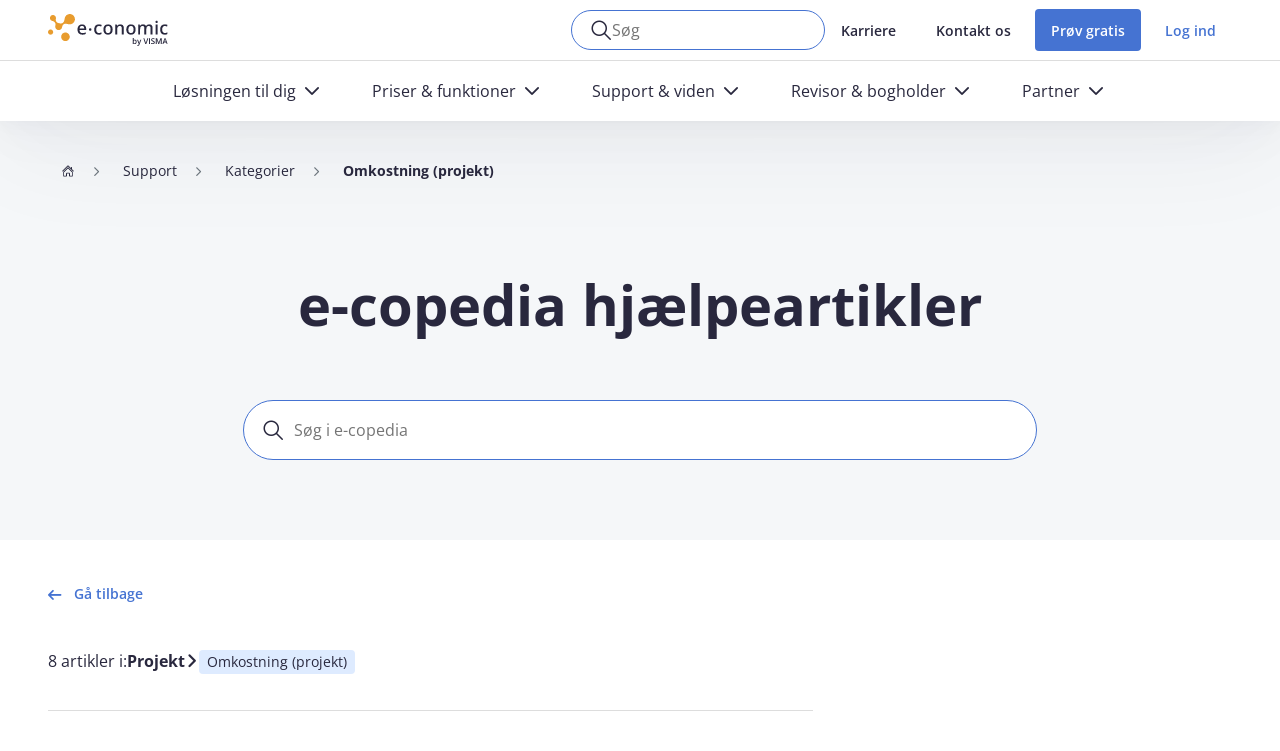

--- FILE ---
content_type: text/html; charset=UTF-8
request_url: https://www.e-conomic.dk/support/artikler/omkostning-projekt
body_size: 14001
content:
<!DOCTYPE html>
<html lang="da" dir="ltr" prefix="og: https://ogp.me/ns#">
  <head>
    <meta charset="utf-8" />
<script data-gcm-enabled="false">
function loadCookieInformation() {
  var banner = document.createElement('script');
  banner.type = 'text/javascript';
  banner.setAttribute('data-culture', 'DA');
  banner.setAttribute('data-gcm-version', '2.0');
  banner.src = 'https://policy.app.cookieinformation.com/uc.js';
  document.head.appendChild(banner);
}
loadCookieInformation();
</script>
<meta name="description" content="Artikler med tagget “Omkostning (projekt)”" />
<link rel="canonical" href="https://drupal10-production.e-conomic.dk/support/artikler/omkostning-projekt" />
<meta name="robots" content="index, follow" />
<meta name="MobileOptimized" content="width" />
<meta name="HandheldFriendly" content="true" />
<meta name="viewport" content="width=device-width, initial-scale=1.0" />
<script type="application/ld+json">{
    "@context": "https://schema.org",
    "@type": "BreadcrumbList",
    "itemListElement": [
        {
            "@type": "ListItem",
            "position": 1,
            "name": "Hjem",
            "item": "https://www.e-conomic.dk/"
        },
        {
            "@type": "ListItem",
            "position": 2,
            "name": "Support",
            "item": "https://www.e-conomic.dk/support"
        },
        {
            "@type": "ListItem",
            "position": 3,
            "name": "Kategorier",
            "item": "https://www.e-conomic.dk/support/artikler"
        },
        {
            "@type": "ListItem",
            "position": 4,
            "name": "Omkostning (projekt)",
            "item": "https://www.e-conomic.dk/support/artikler/omkostning-projekt"
        }
    ]
}</script>
<link rel="icon" href="/themes/custom/economic/favicon.png" type="image/png" />
<link rel="preload" href="/themes/custom/economic/assets/fonts/open-sans.woff2" as="font" type="font/woff2" crossorigin />
<link rel="preload" href="/themes/custom/economic/assets/fonts/icomoon.woff" as="font" type="font/woff" crossorigin />

    <title>Omkostning (projekt) | e-conomic</title>
    <link rel="stylesheet" media="all" href="/sites/default/files10/css/css_ye_3cxv_ub_F3LS7Hvw3AxwZvKc1UY-57uEqHF68uks.css?delta=0&amp;language=da&amp;theme=economic&amp;include=eJxNjG0KAyEMBS_kx5EkxtRN0USMQrenb0tZ2n-P4c2gToqofaiQLAuEKtoZve8kOxnhYpXEclOHn2-Ze0ALcIfHF4jODo2f5AjTWx9UGOLfdlcz1qYZmrd1NpbqBkyoE8ZhV_VHwpaxc2M7qDg7bVGPGYxenC1Edw" />
<link rel="stylesheet" media="all" href="/sites/default/files10/css/css_8uyBpbkP_v7lKMofpfqD6rChiPSIGi5D4Hb-akI7BYg.css?delta=1&amp;language=da&amp;theme=economic&amp;include=eJxNjG0KAyEMBS_kx5EkxtRN0USMQrenb0tZ2n-P4c2gToqofaiQLAuEKtoZve8kOxnhYpXEclOHn2-Ze0ALcIfHF4jODo2f5AjTWx9UGOLfdlcz1qYZmrd1NpbqBkyoE8ZhV_VHwpaxc2M7qDg7bVGPGYxenC1Edw" />

    <script type="application/json" data-drupal-selector="drupal-settings-json">{"path":{"baseUrl":"\/","pathPrefix":"","currentPath":"taxonomy\/term\/546","currentPathIsAdmin":false,"isFront":false,"currentLanguage":"da"},"pluralDelimiter":"\u0003","suppressDeprecationErrors":true,"ajaxPageState":{"libraries":"[base64]","theme":"economic","theme_token":null},"ajaxTrustedUrl":{"form_action_p_pvdeGsVG5zNF_XLGPTvYSKCf43t8qZYSwcfZl2uzM":true,"\/support\/artikler\/omkostning-projekt?category=1935\u0026ajax_form=1":true},"ec_order":{"packagesStickyLabel":"Prispakker"},"ajax":{"edit-submit--3":{"wrapper":"insider-form","callback":[{},"ajaxSubmitForm"],"event":"mousedown","keypress":true,"prevent":"click","url":"\/support\/artikler\/omkostning-projekt?category=1935\u0026ajax_form=1","httpMethod":"POST","dialogType":"ajax","submit":{"_triggering_element_name":"op","_triggering_element_value":"Tilmeld mig"}}},"user":{"uid":0,"permissionsHash":"bfa02f11eb99b8d4e1a08155ef646e5d038213500fb50efef636a23ecf093657"}}</script>
<script src="/sites/default/files10/js/js_JsACmRo7lVKJ38uI7WOxngziTow-S1edWrx04sV7SmI.js?scope=header&amp;delta=0&amp;language=da&amp;theme=economic&amp;include=eJyNjtEOwiAMRX9owCcttVRkKS0rkDi_3i0a9c293Xt60lxUo4BaqgpJb55w_jbn9kqs64AJ_4qplxNWlqtayQ_i7YTdjaANozlCf2-INiqwhwXuL5Clk8mOlnWQbf74Px3DUSvFDOEnH7wRGN7CJ3nkEXW_qGjJGBLrBdi1vnGW9ASzGHAO"></script>

  </head>
  <body class="path-taxonomy">
        <a href="#main-content" class="visually-hidden focusable skip-link">
      Gå til hovedindhold
    </a>
    <noscript>
  <iframe src="https://www.googletagmanager.com/ns.html?id=GTM-TJRJ78" height="0" width="0" style="display:none;visibility:hidden"></iframe>
</noscript>
<div id="_informizely_script_tag"></div>

      <div class="page-wrapper dialog-off-canvas-main-canvas" data-off-canvas-main-canvas>
    	<header class="header" data-header="">
		<div class="header__container">
			<div class="header__main">
				<div class="container">
					<div class="header__wrapper">
						<div class="header__wrapper">
	<div id="block-economic-site-branding" class="block block-system block-system-branding-block">
  
    
  	<div class="header__logo">
      <a href="/" rel="home" class="site-logo">
      <img src="/themes/custom/economic/logo-20240202.svg" alt="Hjem" />
    </a>
  	</div>
</div>

</div>
						<div class="header__tools">
	<div id="block-economic-searchform" class="block block-ec-search block-ec-search-form">
  
    
      <form class="form-section p-0" data-cludo-engine="9778" data-drupal-selector="search-form-2" action="/support/artikler/omkostning-projekt" method="post" id="search-form--2" accept-charset="UTF-8">
  <div class="form-control-focus-show form-control-small form-control-icon-search m-0 js-form-item form-item js-form-type-textfield form-type--textfield js-form-item-keys form-item--keys form-item--no-label" data-search-btn>
      <label for="edit-keys--2" class="form-item__label visually-hidden js-form-required form-required">
    Nøgleord
      </label>
        <input class="rounded-pill form-element__normalized-font form-text required form-element" data-search-input data-drupal-selector="edit-keys" type="text" id="edit-keys--2" name="keys" value="" size="60" maxlength="128" placeholder="Søg" required="required" />

        </div>
<input autocomplete="off" data-drupal-selector="form-ogyvbmkncnpgkl12v17i32b6xq8sao33pdxjeybvksy" type="hidden" name="form_build_id" value="form-OgYVbmKNCnpGkL12v17i32b6Xq8SaO33PDXjeYBvKsY" class="form-element" />
<input data-drupal-selector="edit-ec-search-form-2" type="hidden" name="form_id" value="ec_search_form" class="form-element" />
<div data-drupal-selector="edit-actions" class="form-actions js-form-wrapper form-wrapper" id="edit-actions--4"><input class="visually-hidden button js-form-submit form-submit form-element" data-drupal-selector="edit-submit" type="submit" id="edit-submit--3" name="op" value="Søg" />
</div>

</form>

  </div>
<nav class="block block-menu navigation menu--header-top-menu" aria-labelledby="block-headertopmenu-menu">
            
  <div class="visually-hidden" id="block-headertopmenu-menu">Header top menu</div>
  

        


                 <div class="header__menu">
          <ul id="block-headertopmenu" class="menu-header-top-menu" data-drupal-selector="menu-main">                                       <li class="menu-header-top-menu__item">                <a href="https://www.e-conomic.dk/om/job" class="menu-header-top-menu__link">Karriere</a>
              </li>
                                  <li class="menu-header-top-menu__item">                <a href="https://www.e-conomic.dk/support/personlig-hjaelp" class="menu-header-top-menu__link">Kontakt os</a>
              </li>
        </ul>
  </div>
   

  </nav>
	
	
<div class="header__link">
  <a class="cta btn btn-primary" href="https://www.e-conomic.dk/demo">Prøv gratis</a>
</div>
    
    
    
    
<div class="header__account">
    <div class="header__account-toggle">
                    <a href="https://secure.e-conomic.com/secure/signin_id.aspx" title="Log ind">Log ind</a>
            </div>
</div>
<div class="menumobile__toggle" data-menumobile-toggle><span></span></div>
</div>
					</div>
				</div>
			</div>
			  <div class="region region-main-menu">
    <nav id="block-mainmenu" class="block block-menu navigation menu--main" aria-labelledby="block-mainmenu-menu">
            
  <div class="visually-hidden" id="block-mainmenu-menu">Main navigation</div>
  

        
     		<div class="header__navigation">
			<div class="container">
				<ul>
									<li>
																															<a href="" title="Løsningen til dig"  data-megamenu-toggle="1" >
							<span>Løsningen til dig</span>
						</a>
					</li>
									<li>
																															<a href="" title="Priser &amp; funktioner"  data-megamenu-toggle="2" >
							<span>Priser &amp; funktioner</span>
						</a>
					</li>
									<li>
																															<a href="" title="Support &amp; viden"  data-megamenu-toggle="3" >
							<span>Support &amp; viden</span>
						</a>
					</li>
									<li>
																															<a href="" title="Revisor &amp; bogholder"  data-megamenu-toggle="4" >
							<span>Revisor &amp; bogholder</span>
						</a>
					</li>
									<li>
																															<a href="" title="Partner"  data-megamenu-toggle="5" >
							<span>Partner</span>
						</a>
					</li>
								</ul>
			</div>
  	</div>
		<div class="header__megamenu" data-megamenu>
			
			<div class="header__megamenu-container"  data-megamenu-dropdown="1" >
				<div class="container">
					<div class="row">
						<div class="col-12 col-lg-8">
							<div class="header__megamenu-list">
                								                  <ul>
                                                            
                                        
                    
                                                                        	<li>
		<div class="header__megamenu-item">
							<div class="header__megamenu-item-title">
					Den nystartede virksomhed
				</div>
			
							<div class="header__megamenu-item-text">
					Gør arbejdet med regnskab nemmere og mindre tidskrævende
				</div>
										<a class="header__megamenu-item-link" href="https://www.e-conomic.dk/loesninger/nystartet-virksomhed" title="Den nystartede virksomhed"></a>
					</div>
	</li>

                                                                            	<li>
		<div class="header__megamenu-item">
							<div class="header__megamenu-item-title">
					Optimér din arbejdsdag
				</div>
			
							<div class="header__megamenu-item-text">
					Få indblik i, hvordan du får mest værdi af e-conomic og optimerer dit regnskabsarbejde
				</div>
										<a class="header__megamenu-item-link" href="https://www.e-conomic.dk/loesninger/arbejdsgange" title="Optimér din arbejdsdag"></a>
					</div>
	</li>

                                                                                                	<li>
		<div class="header__megamenu-item">
							<div class="header__megamenu-item-title">
					Den mindre eller mellemstore virksomhed
				</div>
			
							<div class="header__megamenu-item-text">
					Få værktøjerne til at udvikle din forretning og bevare overblikket
				</div>
										<a class="header__megamenu-item-link" href="https://www.e-conomic.dk/loesninger/mindre-mellemstor-virksomhed" title="Den mindre eller mellemstore virksomhed"></a>
					</div>
	</li>

                                                                            	<li>
		<div class="header__megamenu-item">
							<div class="header__megamenu-item-title">
					Flyt dit regnskab til e-conomic
				</div>
			
							<div class="header__megamenu-item-text">
					Vi står klar til at hjælpe dig trygt igennem hele processen
				</div>
										<a class="header__megamenu-item-link" href="https://www.e-conomic.dk/skift-til-e-conomic" title="Flyt dit regnskab til e-conomic"></a>
					</div>
	</li>

                                                                                                	<li>
		<div class="header__megamenu-item">
							<div class="header__megamenu-item-title">
					Den større virksomhed
				</div>
			
							<div class="header__megamenu-item-text">
					Få en skalérbar løsning og bind forretningen sammen
				</div>
										<a class="header__megamenu-item-link" href="https://www.e-conomic.dk/loesninger/stor-virksomhed" title="Den større virksomhed"></a>
					</div>
	</li>

                                                                            	<li>
		<div class="header__megamenu-item">
							<div class="header__megamenu-item-title">
					Find den rigtige løsning
				</div>
			
							<div class="header__megamenu-item-text">
					Tag testen og bliv klogere på, hvilken pakke i e-conomic der passer bedst til dig
				</div>
										<a class="header__megamenu-item-link" href="https://www.e-conomic.dk/loesninger/find-din-loesning" title="Find den rigtige løsning"></a>
					</div>
	</li>

                                                                                                	<li>
		<div class="header__megamenu-item">
							<div class="header__megamenu-item-title">
					e-conomic til din branche
				</div>
			
							<div class="header__megamenu-item-text">
					Gør din hverdag mere enkel med en skræddersyet løsning til din branche
				</div>
										<a class="header__megamenu-item-link" href="https://www.e-conomic.dk/branche" title="e-conomic til din branche"></a>
					</div>
	</li>

                                                                            	<li>
		<div class="header__megamenu-item">
							<div class="header__megamenu-item-title">
					Kundehistorier
				</div>
			
							<div class="header__megamenu-item-text">
					Hør, hvordan et udpluk af vores 250.000 kunder oplever at arbejde i e-conomic
				</div>
										<a class="header__megamenu-item-link" href="https://www.e-conomic.dk/referencer" title="Kundehistorier"></a>
					</div>
	</li>

                                                              </ul>
								                                							</div>
						</div>
						<div class="col-12 col-lg-4 d-none d-lg-block">
																							<div class="header__megamenu-card">
									<div class="comp-card">
										<div class="comp-card__image">
											<a href="https://www.e-conomic.dk/funktioner/firmakort" title="Nyhed: Firmakort i e-conomic">
												                <img loading="lazy" src="/sites/default/files10/2025-10/DK_EC_600x500_LP_menu_Firmakort_NY.png" width="600" height="500" alt="Nyhed: Firmakort i e-conomic" />


      

											</a>
										</div>
										<div class="comp-card__contain">
																						<div class="comp-card__title">
												<div class="heading-5 comp-card__title-head">Nyhed: Firmakort i e-conomic</div>
											</div>
																																		<div class="comp-card__desc">
													Firmakort er en ny kortbetalingsløsning i e-conomic, der skaber en glidende arbejdsgang fra betaling til bogføring - og som giver dig fuld kontrol over dine udgifter.
												</div>
																																														<div class="comp-card__cta">
													<a class="btn btn-cta" href="https://www.e-conomic.dk/funktioner/firmakort" title="Læs mere om Firmakort">
														Læs mere om Firmakort
														<i class="icon icon-arrow-right"></i>
													</a>
												</div>
																					</div>
									</div>
								</div>
													</div>
					</div>
				</div>
			</div>
			
			<div class="header__megamenu-container"  data-megamenu-dropdown="2" >
				<div class="container">
					<div class="row">
						<div class="col-12 col-lg-8">
							<div class="header__megamenu-list">
                								                  <ul>
                                                            
                                        
                    
                                                                        	<li>
		<div class="header__megamenu-item">
							<div class="header__megamenu-item-title">
					Gennemgang af e-conomic
				</div>
			
							<div class="header__megamenu-item-text">
					Få indblik i e-conomics funktioner og lær programmet bedre at kende
				</div>
										<a class="header__megamenu-item-link" href="https://www.e-conomic.dk/funktioner" title="Gennemgang af e-conomic"></a>
					</div>
	</li>

                                                                            	<li>
		<div class="header__megamenu-item">
							<div class="header__megamenu-item-title">
					Nyeste funktioner
				</div>
			
							<div class="header__megamenu-item-text">
					Læs om de nyeste funktioner og opdateringer i programmet
				</div>
										<a class="header__megamenu-item-link" href="https://www.e-conomic.dk/funktioner-og-priser/nye-funktioner" title="Nyeste funktioner"></a>
					</div>
	</li>

                                                                                                	<li>
		<div class="header__megamenu-item">
							<div class="header__megamenu-item-title">
					Priser &amp; pakker
				</div>
			
							<div class="header__megamenu-item-text">
					Få et overblik over, hvad vores forskellige pakker indeholder og koster
				</div>
										<a class="header__megamenu-item-link" href="https://www.e-conomic.dk/priser" title="Priser &amp; pakker"></a>
					</div>
	</li>

                                                                            	<li>
		<div class="header__megamenu-item">
							<div class="header__megamenu-item-title">
					Apps &amp; integrationer
				</div>
			
							<div class="header__megamenu-item-text">
					Bliv klogere på alle integrationsmulighederne til dit regnskab
				</div>
										<a class="header__megamenu-item-link" href="https://www.e-conomic.dk/apps-og-udvidelser" title="Apps &amp; integrationer"></a>
					</div>
	</li>

                                                                                                	<li>
		<div class="header__megamenu-item">
							<div class="header__megamenu-item-title">
					Oversigt over alle funktioner
				</div>
			
							<div class="header__megamenu-item-text">
					Se en oversigt og få en detaljeret beskrivelse af alle funktioner i e-conomic
				</div>
										<a class="header__megamenu-item-link" href="https://www.e-conomic.dk/funktioner/fuld-funktionsliste" title="Oversigt over alle funktioner"></a>
					</div>
	</li>

                                                                                      </ul>
								                                							</div>
						</div>
						<div class="col-12 col-lg-4 d-none d-lg-block">
																							<div class="header__megamenu-card">
									<div class="comp-card">
										<div class="comp-card__image">
											<a href="https://www.e-conomic.dk/loesninger/find-din-loesning" title="Hvilken pakke passer til dig?">
												                <img loading="lazy" src="/sites/default/files10/2024-02/DK_EC_530x358_LP_menu_package-overview-test.png" width="1040" height="716" alt="Et forstørrelsesglas foran e-conomic pakker" />


      

											</a>
										</div>
										<div class="comp-card__contain">
																						<div class="comp-card__title">
												<div class="heading-5 comp-card__title-head">Hvilken pakke passer til dig?</div>
											</div>
																																		<div class="comp-card__desc">
													Tag testen og find den helt rigtige e-conomic-pakke til din virksomhed. Vores fire pakkeløsninger er sammensat for at passe til netop den måde, du ønsker at arbejde med regnskab.
												</div>
																																														<div class="comp-card__cta">
													<a class="btn btn-cta" href="https://www.e-conomic.dk/loesninger/find-din-loesning" title="Læs mere">
														Læs mere
														<i class="icon icon-arrow-right"></i>
													</a>
												</div>
																					</div>
									</div>
								</div>
													</div>
					</div>
				</div>
			</div>
			
			<div class="header__megamenu-container"  data-megamenu-dropdown="3" >
				<div class="container">
					<div class="row">
						<div class="col-12 col-lg-8">
							<div class="header__megamenu-list">
                								                  <ul>
                                                            
                                        
                    
                                                                        	<li>
		<div class="header__megamenu-item">
							<div class="header__megamenu-item-title">
					Kontakt os
				</div>
			
							<div class="header__megamenu-item-text">
					Se åbningstider og få personlig hjælp på vores gratis telefon-, chat- og e-mailsupport
				</div>
										<a class="header__megamenu-item-link" href="https://www.e-conomic.dk/support/personlig-hjaelp" title="Kontakt os"></a>
					</div>
	</li>

                                                                            	<li>
		<div class="header__megamenu-item">
							<div class="header__megamenu-item-title">
					Alle supportmuligheder
				</div>
			
							<div class="header__megamenu-item-text">
					Gå på opdagelse i alle vores supportmuligheder
				</div>
										<a class="header__megamenu-item-link" href="https://www.e-conomic.dk/support" title="Alle supportmuligheder"></a>
					</div>
	</li>

                                                                                                	<li>
		<div class="header__megamenu-item">
							<div class="header__megamenu-item-title">
					e-copedia hjælpecenter
				</div>
			
							<div class="header__megamenu-item-text">
					Find hjælpeartikler og videoer til e-conomic i vores omfattende opslagsværk e-copedia
				</div>
										<a class="header__megamenu-item-link" href="https://www.e-conomic.dk/support/e-copedia" title="e-copedia hjælpecenter"></a>
					</div>
	</li>

                                                                            	<li>
		<div class="header__megamenu-item">
							<div class="header__megamenu-item-title">
					Videnscenter
				</div>
			
							<div class="header__megamenu-item-text">
					Få konkrete værktøjer og mere viden om forskellige emner inden for regnskabsverden
				</div>
										<a class="header__megamenu-item-link" href="https://www.e-conomic.dk/support-og-viden/videnscenter" title="Videnscenter"></a>
					</div>
	</li>

                                                                                                	<li>
		<div class="header__megamenu-item">
							<div class="header__megamenu-item-title">
					Kurser
				</div>
			
							<div class="header__megamenu-item-text">
					Kom på kursus og få endnu mere ud af e-conomic – uanset hvor erfaren du er
				</div>
										<a class="header__megamenu-item-link" href="https://www.e-conomic.dk/support/kurser" title="Kurser"></a>
					</div>
	</li>

                                                                            	<li>
		<div class="header__megamenu-item">
							<div class="header__megamenu-item-title">
					Information om den nye bogføringslov
				</div>
			
							<div class="header__megamenu-item-text">
					Bliv klogere på, hvordan den nye bogføringslov påvirker din virksomhed
				</div>
										<a class="header__megamenu-item-link" href="https://www.e-conomic.dk/den-nye-bogfoeringslov" title="Information om den nye bogføringslov"></a>
					</div>
	</li>

                                                              </ul>
								                                                  <div class="header__megamenu-info">
                        <div class="header__megamenu-info__header">Vi sidder klar til at hjælpe dig</div><div class="header__megamenu-info__body"><p><strong>Åbningstider:</strong></p><div>Telefon: Man-tors kl. 9-15 og fre kl. 9-14.</div><div>Chat: Man-ons kl. 9-20, tors kl. 9-22 og fre kl. 9-15:30</div></div><div class="header__megamenu-info__footer"><div class="header__megamenu-info__footer-item"><div class="header__megamenu-info__footer-item__icon header__megamenu-info__footer-item__icon--phone">&nbsp;</div><div><div class="header__megamenu-info__footer-item__header">Ring til os</div><div><a href="tel:+4588204840" title="Ring til os">88 20 48 40</a></div></div></div><div class="header__megamenu-info__footer-item"><div class="header__megamenu-info__footer-item__icon header__megamenu-info__footer-item__icon--email">&nbsp;</div><div><div class="header__megamenu-info__footer-item__header">Skriv til os</div><div><a href="mailto:info@e-conomic.dk" title="info@e-conomic.dk">info@e‑conomic.dk</a></div></div></div><div class="header__megamenu-info__footer-item"><div class="header__megamenu-info__footer-item__icon header__megamenu-info__footer-item__icon--chat">&nbsp;</div><div><div class="header__megamenu-info__footer-item__header">Chat med os</div><div>Start chat <a class="chat-open" href="#">her</a></div></div></div></div>
                    </div>
															</div>
						</div>
						<div class="col-12 col-lg-4 d-none d-lg-block">
																							<div class="header__megamenu-card">
									<div class="comp-card">
										<div class="comp-card__image">
											<a href="https://www.e-conomic.dk/support/artikler/aktiver-totrinsbekraeftelse" title="Styrk din sikkerhed med to-faktor-godkendelse (2FA)">
												                <img loading="lazy" src="/sites/default/files10/2025-06/DK_ECO_250x150_LP_menu_2FA%20%281%29.png" width="521" height="313" alt="En illustration af en mand, der sidder med en telefon i hånden ved en computer" />


      

											</a>
										</div>
										<div class="comp-card__contain">
																						<div class="comp-card__title">
												<div class="heading-5 comp-card__title-head">Styrk din sikkerhed med to-faktor-godkendelse (2FA)</div>
											</div>
																																		<div class="comp-card__desc">
													Sæt en ekstra lås på din e-conomic-aftale i form af 2FA og beskyt dine data mod hackere - selv hvis nogen skulle få fat i din adgangskode.
												</div>
																																														<div class="comp-card__cta">
													<a class="btn btn-cta" href="https://www.e-conomic.dk/support/artikler/aktiver-totrinsbekraeftelse" title="Sådan gør du">
														Sådan gør du
														<i class="icon icon-arrow-right"></i>
													</a>
												</div>
																					</div>
									</div>
								</div>
													</div>
					</div>
				</div>
			</div>
			
			<div class="header__megamenu-container"  data-megamenu-dropdown="4" >
				<div class="container">
					<div class="row">
						<div class="col-12 col-lg-8">
							<div class="header__megamenu-list">
                								                  <ul>
                                                            
                                        
                    
                                                                        	<li>
		<div class="header__megamenu-item">
							<div class="header__megamenu-item-title">
					Fordele for dig
				</div>
			
							<div class="header__megamenu-item-text">
					Få et indblik i dine fordele som revisor og bogholder i e-conomic
				</div>
										<a class="header__megamenu-item-link" href="https://www.e-conomic.dk/revisor-og-bogholder" title="Fordele for dig"></a>
					</div>
	</li>

                                                                            	<li>
		<div class="header__megamenu-item">
							<div class="header__megamenu-item-title">
					Administratorsupport
				</div>
			
							<div class="header__megamenu-item-text">
					Find telefonnummer og åbningstider på vores dedikerede administratorsupport
				</div>
										<a class="header__megamenu-item-link" href="https://www.e-conomic.dk/revisor-og-bogholder/administratorsupport" title="Administratorsupport"></a>
					</div>
	</li>

                                                                                                	<li>
		<div class="header__megamenu-item">
							<div class="header__megamenu-item-title">
					Prismuligheder
				</div>
			
							<div class="header__megamenu-item-text">
					Læs mere om dine prismuligheder som revisor og bogholder i e-conomic
				</div>
										<a class="header__megamenu-item-link" href="https://www.e-conomic.dk/revisor-og-bogholder/priser" title="Prismuligheder"></a>
					</div>
	</li>

                                                                            	<li>
		<div class="header__megamenu-item">
							<div class="header__megamenu-item-title">
					Flyt dine kunder til e-conomic
				</div>
			
							<div class="header__megamenu-item-text">
					Vi sørger for, at du og dine kunder får en tryg og nem flytteproces
				</div>
										<a class="header__megamenu-item-link" href="https://www.e-conomic.dk/revisor-og-bogholder/flyt-kunders-regnskab" title="Flyt dine kunder til e-conomic"></a>
					</div>
	</li>

                                                                                                	<li>
		<div class="header__megamenu-item">
							<div class="header__megamenu-item-title">
					Arrangementer
				</div>
			
							<div class="header__megamenu-item-text">
					Få et overblik over, hvilke faglige arrangementer du kan deltage i
				</div>
										<a class="header__megamenu-item-link" href="https://www.e-conomic.dk/revisor-og-bogholder/arrangementer" title="Arrangementer"></a>
					</div>
	</li>

                                                                            	<li>
		<div class="header__megamenu-item">
							<div class="header__megamenu-item-title">
					Bliv administrator i e-conomic
				</div>
			
							<div class="header__megamenu-item-text">
					Få et administratormodul i e-conomic – helt gratis
				</div>
										<a class="header__megamenu-item-link" href="https://www.e-conomic.dk/revisor-og-bogholder/registrering" title="Bliv administrator i e-conomic"></a>
					</div>
	</li>

                                                                                                	<li>
		<div class="header__megamenu-item">
							<div class="header__megamenu-item-title">
					Nye funktioner
				</div>
			
							<div class="header__megamenu-item-text">
					Læs om de nyeste funktioner og opdateringer i e-conomic
				</div>
										<a class="header__megamenu-item-link" href="https://www.e-conomic.dk/revisor-og-bogholder/nye-funktioner" title="Nye funktioner"></a>
					</div>
	</li>

                                                                            	<li>
		<div class="header__megamenu-item">
							<div class="header__megamenu-item-title">
					Certificering i e-conomic
				</div>
			
							<div class="header__megamenu-item-text">
					Få endnu mere værdi af e-conomic med vores skræddersyede kurser til administratorer
				</div>
										<a class="header__megamenu-item-link" href="https://www.e-conomic.dk/revisor-og-bogholder/certificering" title="Certificering i e-conomic"></a>
					</div>
	</li>

                                                              </ul>
								                                							</div>
						</div>
						<div class="col-12 col-lg-4 d-none d-lg-block">
																							<div class="header__megamenu-card">
									<div class="comp-card">
										<div class="comp-card__image">
											<a href="https://www.e-conomic.dk/funktioner/loen" title="Lav løn direkte i e-conomic">
												                <img loading="lazy" src="/sites/default/files10/2025-11/DK_EC_250x150_Promo-area_L%C3%B8n3%20%281%29.png" width="695" height="417" alt="To mennesker sidder og taler sammen på et kontor, mens de kigger på en computer" />


      

											</a>
										</div>
										<div class="comp-card__contain">
																						<div class="comp-card__title">
												<div class="heading-5 comp-card__title-head">Lav løn direkte i e-conomic</div>
											</div>
																																		<div class="comp-card__desc">
													Slip for dobbeltarbejde og manuelle processer. Nu kan du køre løn og regnskab i én samlet arbejdsgang med e-conomics lønsystem, som er skabt i samarbejde med bogholdere og revisorer.
												</div>
																																														<div class="comp-card__cta">
													<a class="btn btn-cta" href="https://www.e-conomic.dk/funktioner/loen" title="Læs mere om Løn">
														Læs mere om Løn
														<i class="icon icon-arrow-right"></i>
													</a>
												</div>
																					</div>
									</div>
								</div>
													</div>
					</div>
				</div>
			</div>
			
			<div class="header__megamenu-container"  data-megamenu-dropdown="5" >
				<div class="container">
					<div class="row">
						<div class="col-12 col-lg-8">
							<div class="header__megamenu-list">
                								                  <ul>
                                                            
                                        
                    
                                                                        	<li>
		<div class="header__megamenu-item">
							<div class="header__megamenu-item-title">
					Fordele for partnere i e-conomic
				</div>
			
							<div class="header__megamenu-item-text">
					Få et indblik i, hvordan et partnerskab med e-conomic skaber værdi for din forretning
				</div>
										<a class="header__megamenu-item-link" href="https://www.e-conomic.dk/partner" title="Fordele for partnere i e-conomic"></a>
					</div>
	</li>

                                                                            	<li>
		<div class="header__megamenu-item">
							<div class="header__megamenu-item-title">
					App-partner
				</div>
			
							<div class="header__megamenu-item-text">
					Bliv klogere på, hvordan du gør din app synlig for mere end 250.000 kunder
				</div>
										<a class="header__megamenu-item-link" href="https://www.e-conomic.dk/partner/app-partner" title="App-partner"></a>
					</div>
	</li>

                                                                                                	<li>
		<div class="header__megamenu-item">
							<div class="header__megamenu-item-title">
					Bliv partner
				</div>
			
							<div class="header__megamenu-item-text">
					Find det partnerskab, der bedst passer til din forretning
				</div>
										<a class="header__megamenu-item-link" href="https://www.e-conomic.dk/partner/bliv-partner" title="Bliv partner"></a>
					</div>
	</li>

                                                                            	<li>
		<div class="header__megamenu-item">
							<div class="header__megamenu-item-title">
					Certificeret forhandler
				</div>
			
							<div class="header__megamenu-item-text">
					Læs mere om, hvordan du som certificeret forhandler kan styrke og vækste din virksomhed
				</div>
										<a class="header__megamenu-item-link" href="https://www.e-conomic.dk/partner/certificeret-forhandler" title="Certificeret forhandler"></a>
					</div>
	</li>

                                                              </ul>
								                                							</div>
						</div>
						<div class="col-12 col-lg-4 d-none d-lg-block">
																							<div class="header__megamenu-card">
									<div class="comp-card">
										<div class="comp-card__image">
											<a href="https://www.e-conomic.dk/partner/bliv-partner" title="Har du ambitioner om at vækste?">
												                <img loading="lazy" src="/sites/default/files10/2024-12/Cards_250x150px_branche.png" width="438" height="263" alt="To mennesker sidder og snakker i en butik" />


      

											</a>
										</div>
										<div class="comp-card__contain">
																						<div class="comp-card__title">
												<div class="heading-5 comp-card__title-head">Har du ambitioner om at vækste?</div>
											</div>
																																		<div class="comp-card__desc">
													Som partner i e-conomic styrker du din forretning, udvider dit netværk og skaber værdi for mange tusinder danske kunder – hver dag.

												</div>
																																														<div class="comp-card__cta">
													<a class="btn btn-cta" href="https://www.e-conomic.dk/partner/bliv-partner" title="Bliv partner i e-conomic">
														Bliv partner i e-conomic
														<i class="icon icon-arrow-right"></i>
													</a>
												</div>
																					</div>
									</div>
								</div>
													</div>
					</div>
				</div>
			</div>
					</div>
   



  </nav>

  </div>

		</div>
	</header>
	<div class="menumobile" data-menumobile>
		<div class="menumobile__container">
			<div class="container">
                  <div class="menumobile__search" data-menumobile-search>
            <form class="form-section p-0" data-cludo-engine="9778" data-drupal-selector="search-form-2" action="/support/artikler/omkostning-projekt" method="post" id="search-form--2" accept-charset="UTF-8">
  <div class="form-control-block form-control-large form-control-icon-search m-0 js-form-item form-item js-form-type-textfield form-type--textfield js-form-item-keys form-item--keys form-item--no-label">
      <label for="edit-keys--2" class="form-item__label visually-hidden js-form-required form-required">
    Nøgleord
      </label>
        <input class="rounded-pill form-element__normalized-font form-text required form-element" data-search-input data-drupal-selector="edit-keys" type="text" id="edit-keys--2" name="keys" value="" size="60" maxlength="128" placeholder="Søg" required="required" />

        </div>
<input autocomplete="off" data-drupal-selector="form-hgjll4ngnrovpfgubamrkgen6n-ezfgb8-4qryhfvfs" type="hidden" name="form_build_id" value="form-HGJLL4NgNroVpFguBAMrkGen6N-ezfGb8-4qryHFvfs" class="form-element" />
<input data-drupal-selector="edit-ec-search-form-2" type="hidden" name="form_id" value="ec_search_form" class="form-element" />
<div data-drupal-selector="edit-actions" class="form-actions js-form-wrapper form-wrapper" id="edit-actions--2"><input class="visually-hidden button js-form-submit form-submit form-element" data-drupal-selector="edit-submit" type="submit" id="edit-submit--2" name="op" value="Søg" />
</div>

</form>

          </div>
        				<div class="menumobile__navigation" data-menumobile-navigation>
					
           <ul>
																			<li  class="--has-sub">
							<a href="" title="Løsningen til dig"><span>Løsningen til dig</span></a>
														<div class="menumobile__navigation-subItem" data-sub-item>
								<ul>
																			<li>
											<div class="header__megamenu-item">
																									<div class="header__megamenu-item-title">Den nystartede virksomhed</div>
																																					<div class="header__megamenu-item-text">
														Gør arbejdet med regnskab nemmere og mindre tidskrævende
													</div>
																																					<a
														class="header__megamenu-item-link"
														href="https://www.e-conomic.dk/loesninger/nystartet-virksomhed"
														title="Den nystartede virksomhed"
													></a>
																							</div>
										</li>
																			<li>
											<div class="header__megamenu-item">
																									<div class="header__megamenu-item-title">Den mindre eller mellemstore virksomhed</div>
																																					<div class="header__megamenu-item-text">
														Få værktøjerne til at udvikle din forretning og bevare overblikket
													</div>
																																					<a
														class="header__megamenu-item-link"
														href="https://www.e-conomic.dk/loesninger/mindre-mellemstor-virksomhed"
														title="Den mindre eller mellemstore virksomhed"
													></a>
																							</div>
										</li>
																			<li>
											<div class="header__megamenu-item">
																									<div class="header__megamenu-item-title">Den større virksomhed</div>
																																					<div class="header__megamenu-item-text">
														Få en skalérbar løsning og bind forretningen sammen
													</div>
																																					<a
														class="header__megamenu-item-link"
														href="https://www.e-conomic.dk/loesninger/stor-virksomhed"
														title="Den større virksomhed"
													></a>
																							</div>
										</li>
																			<li>
											<div class="header__megamenu-item">
																									<div class="header__megamenu-item-title">e-conomic til din branche</div>
																																					<div class="header__megamenu-item-text">
														Gør din hverdag mere enkel med en skræddersyet løsning til din branche
													</div>
																																					<a
														class="header__megamenu-item-link"
														href="https://www.e-conomic.dk/branche"
														title="e-conomic til din branche"
													></a>
																							</div>
										</li>
																			<li>
											<div class="header__megamenu-item">
																									<div class="header__megamenu-item-title">Optimér din arbejdsdag</div>
																																					<div class="header__megamenu-item-text">
														Få indblik i, hvordan du får mest værdi af e-conomic og optimerer dit regnskabsarbejde
													</div>
																																					<a
														class="header__megamenu-item-link"
														href="https://www.e-conomic.dk/loesninger/arbejdsgange"
														title="Optimér din arbejdsdag"
													></a>
																							</div>
										</li>
																			<li>
											<div class="header__megamenu-item">
																									<div class="header__megamenu-item-title">Flyt dit regnskab til e-conomic</div>
																																					<div class="header__megamenu-item-text">
														Vi står klar til at hjælpe dig trygt igennem hele processen
													</div>
																																					<a
														class="header__megamenu-item-link"
														href="https://www.e-conomic.dk/skift-til-e-conomic"
														title="Flyt dit regnskab til e-conomic"
													></a>
																							</div>
										</li>
																			<li>
											<div class="header__megamenu-item">
																									<div class="header__megamenu-item-title">Find den rigtige løsning</div>
																																					<div class="header__megamenu-item-text">
														Tag testen og bliv klogere på, hvilken pakke i e-conomic der passer bedst til dig
													</div>
																																					<a
														class="header__megamenu-item-link"
														href="https://www.e-conomic.dk/loesninger/find-din-loesning"
														title="Find den rigtige løsning"
													></a>
																							</div>
										</li>
																			<li>
											<div class="header__megamenu-item">
																									<div class="header__megamenu-item-title">Kundehistorier</div>
																																					<div class="header__megamenu-item-text">
														Hør, hvordan et udpluk af vores 250.000 kunder oplever at arbejde i e-conomic
													</div>
																																					<a
														class="header__megamenu-item-link"
														href="https://www.e-conomic.dk/referencer"
														title="Kundehistorier"
													></a>
																							</div>
										</li>
																	</ul>
                                																										<div class="comp-card">
										<div class="comp-card__image">
											<a href="https://www.e-conomic.dk/funktioner/firmakort" title="Nyhed: Firmakort i e-conomic">
																								<picture>
													<source media="(max-width: 768px)" srcset="/sites/default/files10/2025-10/DK_EC_600x500_LP_menu_Firmakort_NY.png"><img src="/sites/default/files10/2025-10/DK_EC_600x500_LP_menu_Firmakort_NY.png" alt="image.jpg">
												</picture>
											</a>
										</div>
										<div class="comp-card__contain">
																						<div class="comp-card__title">
												<h3>Nyhed: Firmakort i e-conomic</h3>
											</div>
											
																						<div class="comp-card__desc">
												Firmakort er en ny kortbetalingsløsning i e-conomic, der skaber en glidende arbejdsgang fra betaling til bogføring - og som giver dig fuld kontrol over dine udgifter.
											</div>
											
																																			<div class="comp-card__cta">
													<a class="btn btn-cta" href="https://www.e-conomic.dk/funktioner/firmakort" title="Læs mere om Firmakort">
														Læs mere om Firmakort
														<i class="icon icon-arrow-right"></i>
													</a>
												</div>
																					</div>
									</div>
															</div>
													</li>
																			<li  class="--has-sub">
							<a href="" title="Priser &amp; funktioner"><span>Priser &amp; funktioner</span></a>
														<div class="menumobile__navigation-subItem" data-sub-item>
								<ul>
																			<li>
											<div class="header__megamenu-item">
																									<div class="header__megamenu-item-title">Gennemgang af e-conomic</div>
																																					<div class="header__megamenu-item-text">
														Få indblik i e-conomics funktioner og lær programmet bedre at kende
													</div>
																																					<a
														class="header__megamenu-item-link"
														href="https://www.e-conomic.dk/funktioner"
														title="Gennemgang af e-conomic"
													></a>
																							</div>
										</li>
																			<li>
											<div class="header__megamenu-item">
																									<div class="header__megamenu-item-title">Priser &amp; pakker</div>
																																					<div class="header__megamenu-item-text">
														Få et overblik over, hvad vores forskellige pakker indeholder og koster
													</div>
																																					<a
														class="header__megamenu-item-link"
														href="https://www.e-conomic.dk/priser"
														title="Priser &amp; pakker"
													></a>
																							</div>
										</li>
																			<li>
											<div class="header__megamenu-item">
																									<div class="header__megamenu-item-title">Oversigt over alle funktioner</div>
																																					<div class="header__megamenu-item-text">
														Se en oversigt og få en detaljeret beskrivelse af alle funktioner i e-conomic
													</div>
																																					<a
														class="header__megamenu-item-link"
														href="https://www.e-conomic.dk/funktioner/fuld-funktionsliste"
														title="Oversigt over alle funktioner"
													></a>
																							</div>
										</li>
																			<li>
											<div class="header__megamenu-item">
																									<div class="header__megamenu-item-title">Nyeste funktioner</div>
																																					<div class="header__megamenu-item-text">
														Læs om de nyeste funktioner og opdateringer i programmet
													</div>
																																					<a
														class="header__megamenu-item-link"
														href="https://www.e-conomic.dk/funktioner-og-priser/nye-funktioner"
														title="Nyeste funktioner"
													></a>
																							</div>
										</li>
																			<li>
											<div class="header__megamenu-item">
																									<div class="header__megamenu-item-title">Apps &amp; integrationer</div>
																																					<div class="header__megamenu-item-text">
														Bliv klogere på alle integrationsmulighederne til dit regnskab
													</div>
																																					<a
														class="header__megamenu-item-link"
														href="https://www.e-conomic.dk/apps-og-udvidelser"
														title="Apps &amp; integrationer"
													></a>
																							</div>
										</li>
																	</ul>
                                																										<div class="comp-card">
										<div class="comp-card__image">
											<a href="https://www.e-conomic.dk/loesninger/find-din-loesning" title="Hvilken pakke passer til dig?">
																								<picture>
													<source media="(max-width: 768px)" srcset="/sites/default/files10/2024-02/DK_EC_530x358_LP_menu_package-overview-test.png"><img src="/sites/default/files10/2024-02/DK_EC_530x358_LP_menu_package-overview-test.png" alt="image.jpg">
												</picture>
											</a>
										</div>
										<div class="comp-card__contain">
																						<div class="comp-card__title">
												<h3>Hvilken pakke passer til dig?</h3>
											</div>
											
																						<div class="comp-card__desc">
												Tag testen og find den helt rigtige e-conomic-pakke til din virksomhed. Vores fire pakkeløsninger er sammensat for at passe til netop den måde, du ønsker at arbejde med regnskab.
											</div>
											
																																			<div class="comp-card__cta">
													<a class="btn btn-cta" href="https://www.e-conomic.dk/loesninger/find-din-loesning" title="Læs mere">
														Læs mere
														<i class="icon icon-arrow-right"></i>
													</a>
												</div>
																					</div>
									</div>
															</div>
													</li>
																			<li  class="--has-sub">
							<a href="" title="Support &amp; viden"><span>Support &amp; viden</span></a>
														<div class="menumobile__navigation-subItem" data-sub-item>
								<ul>
																			<li>
											<div class="header__megamenu-item">
																									<div class="header__megamenu-item-title">Kontakt os</div>
																																					<div class="header__megamenu-item-text">
														Se åbningstider og få personlig hjælp på vores gratis telefon-, chat- og e-mailsupport
													</div>
																																					<a
														class="header__megamenu-item-link"
														href="https://www.e-conomic.dk/support/personlig-hjaelp"
														title="Kontakt os"
													></a>
																							</div>
										</li>
																			<li>
											<div class="header__megamenu-item">
																									<div class="header__megamenu-item-title">e-copedia hjælpecenter</div>
																																					<div class="header__megamenu-item-text">
														Find hjælpeartikler og videoer til e-conomic i vores omfattende opslagsværk e-copedia
													</div>
																																					<a
														class="header__megamenu-item-link"
														href="https://www.e-conomic.dk/support/e-copedia"
														title="e-copedia hjælpecenter"
													></a>
																							</div>
										</li>
																			<li>
											<div class="header__megamenu-item">
																									<div class="header__megamenu-item-title">Kurser</div>
																																					<div class="header__megamenu-item-text">
														Kom på kursus og få endnu mere ud af e-conomic – uanset hvor erfaren du er
													</div>
																																					<a
														class="header__megamenu-item-link"
														href="https://www.e-conomic.dk/support/kurser"
														title="Kurser"
													></a>
																							</div>
										</li>
																			<li>
											<div class="header__megamenu-item">
																									<div class="header__megamenu-item-title">Alle supportmuligheder</div>
																																					<div class="header__megamenu-item-text">
														Gå på opdagelse i alle vores supportmuligheder
													</div>
																																					<a
														class="header__megamenu-item-link"
														href="https://www.e-conomic.dk/support"
														title="Alle supportmuligheder"
													></a>
																							</div>
										</li>
																			<li>
											<div class="header__megamenu-item">
																									<div class="header__megamenu-item-title">Videnscenter</div>
																																					<div class="header__megamenu-item-text">
														Få konkrete værktøjer og mere viden om forskellige emner inden for regnskabsverden
													</div>
																																					<a
														class="header__megamenu-item-link"
														href="https://www.e-conomic.dk/support-og-viden/videnscenter"
														title="Videnscenter"
													></a>
																							</div>
										</li>
																			<li>
											<div class="header__megamenu-item">
																									<div class="header__megamenu-item-title">Information om den nye bogføringslov</div>
																																					<div class="header__megamenu-item-text">
														Bliv klogere på, hvordan den nye bogføringslov påvirker din virksomhed
													</div>
																																					<a
														class="header__megamenu-item-link"
														href="https://www.e-conomic.dk/den-nye-bogfoeringslov"
														title="Information om den nye bogføringslov"
													></a>
																							</div>
										</li>
																	</ul>
                                                  <div class="header__megamenu-info">
                        <div class="header__megamenu-info__header">Vi sidder klar til at hjælpe dig</div><div class="header__megamenu-info__body"><p><strong>Åbningstider:</strong></p><div>Telefon: Man-tors kl. 9-15 og fre kl. 9-14.</div><div>Chat: Man-ons kl. 9-20, tors kl. 9-22 og fre kl. 9-15:30</div></div><div class="header__megamenu-info__footer"><div class="header__megamenu-info__footer-item"><div class="header__megamenu-info__footer-item__icon header__megamenu-info__footer-item__icon--phone">&nbsp;</div><div><div class="header__megamenu-info__footer-item__header">Ring til os</div><div><a href="tel:+4588204840" title="Ring til os">88 20 48 40</a></div></div></div><div class="header__megamenu-info__footer-item"><div class="header__megamenu-info__footer-item__icon header__megamenu-info__footer-item__icon--email">&nbsp;</div><div><div class="header__megamenu-info__footer-item__header">Skriv til os</div><div><a href="mailto:info@e-conomic.dk" title="info@e-conomic.dk">info@e‑conomic.dk</a></div></div></div><div class="header__megamenu-info__footer-item"><div class="header__megamenu-info__footer-item__icon header__megamenu-info__footer-item__icon--chat">&nbsp;</div><div><div class="header__megamenu-info__footer-item__header">Chat med os</div><div>Start chat <a class="chat-open" href="#">her</a></div></div></div></div>
                    </div>
																																		<div class="comp-card">
										<div class="comp-card__image">
											<a href="https://www.e-conomic.dk/support/artikler/aktiver-totrinsbekraeftelse" title="Styrk din sikkerhed med to-faktor-godkendelse (2FA)">
																								<picture>
													<source media="(max-width: 768px)" srcset="/sites/default/files10/2025-06/DK_ECO_250x150_LP_menu_2FA%20%281%29.png"><img src="/sites/default/files10/2025-06/DK_ECO_250x150_LP_menu_2FA%20%281%29.png" alt="image.jpg">
												</picture>
											</a>
										</div>
										<div class="comp-card__contain">
																						<div class="comp-card__title">
												<h3>Styrk din sikkerhed med to-faktor-godkendelse (2FA)</h3>
											</div>
											
																						<div class="comp-card__desc">
												Sæt en ekstra lås på din e-conomic-aftale i form af 2FA og beskyt dine data mod hackere - selv hvis nogen skulle få fat i din adgangskode.
											</div>
											
																																			<div class="comp-card__cta">
													<a class="btn btn-cta" href="https://www.e-conomic.dk/support/artikler/aktiver-totrinsbekraeftelse" title="Sådan gør du">
														Sådan gør du
														<i class="icon icon-arrow-right"></i>
													</a>
												</div>
																					</div>
									</div>
															</div>
													</li>
																			<li  class="--has-sub">
							<a href="" title="Revisor &amp; bogholder"><span>Revisor &amp; bogholder</span></a>
														<div class="menumobile__navigation-subItem" data-sub-item>
								<ul>
																			<li>
											<div class="header__megamenu-item">
																									<div class="header__megamenu-item-title">Fordele for dig</div>
																																					<div class="header__megamenu-item-text">
														Få et indblik i dine fordele som revisor og bogholder i e-conomic
													</div>
																																					<a
														class="header__megamenu-item-link"
														href="https://www.e-conomic.dk/revisor-og-bogholder"
														title="Fordele for dig"
													></a>
																							</div>
										</li>
																			<li>
											<div class="header__megamenu-item">
																									<div class="header__megamenu-item-title">Prismuligheder</div>
																																					<div class="header__megamenu-item-text">
														Læs mere om dine prismuligheder som revisor og bogholder i e-conomic
													</div>
																																					<a
														class="header__megamenu-item-link"
														href="https://www.e-conomic.dk/revisor-og-bogholder/priser"
														title="Prismuligheder"
													></a>
																							</div>
										</li>
																			<li>
											<div class="header__megamenu-item">
																									<div class="header__megamenu-item-title">Arrangementer</div>
																																					<div class="header__megamenu-item-text">
														Få et overblik over, hvilke faglige arrangementer du kan deltage i
													</div>
																																					<a
														class="header__megamenu-item-link"
														href="https://www.e-conomic.dk/revisor-og-bogholder/arrangementer"
														title="Arrangementer"
													></a>
																							</div>
										</li>
																			<li>
											<div class="header__megamenu-item">
																									<div class="header__megamenu-item-title">Nye funktioner</div>
																																					<div class="header__megamenu-item-text">
														Læs om de nyeste funktioner og opdateringer i e-conomic
													</div>
																																					<a
														class="header__megamenu-item-link"
														href="https://www.e-conomic.dk/revisor-og-bogholder/nye-funktioner"
														title="Nye funktioner"
													></a>
																							</div>
										</li>
																			<li>
											<div class="header__megamenu-item">
																									<div class="header__megamenu-item-title">Administratorsupport</div>
																																					<div class="header__megamenu-item-text">
														Find telefonnummer og åbningstider på vores dedikerede administratorsupport
													</div>
																																					<a
														class="header__megamenu-item-link"
														href="https://www.e-conomic.dk/revisor-og-bogholder/administratorsupport"
														title="Administratorsupport"
													></a>
																							</div>
										</li>
																			<li>
											<div class="header__megamenu-item">
																									<div class="header__megamenu-item-title">Flyt dine kunder til e-conomic</div>
																																					<div class="header__megamenu-item-text">
														Vi sørger for, at du og dine kunder får en tryg og nem flytteproces
													</div>
																																					<a
														class="header__megamenu-item-link"
														href="https://www.e-conomic.dk/revisor-og-bogholder/flyt-kunders-regnskab"
														title="Flyt dine kunder til e-conomic"
													></a>
																							</div>
										</li>
																			<li>
											<div class="header__megamenu-item">
																									<div class="header__megamenu-item-title">Bliv administrator i e-conomic</div>
																																					<div class="header__megamenu-item-text">
														Få et administratormodul i e-conomic – helt gratis
													</div>
																																					<a
														class="header__megamenu-item-link"
														href="https://www.e-conomic.dk/revisor-og-bogholder/registrering"
														title="Bliv administrator i e-conomic"
													></a>
																							</div>
										</li>
																			<li>
											<div class="header__megamenu-item">
																									<div class="header__megamenu-item-title">Certificering i e-conomic</div>
																																					<div class="header__megamenu-item-text">
														Få endnu mere værdi af e-conomic med vores skræddersyede kurser til administratorer
													</div>
																																					<a
														class="header__megamenu-item-link"
														href="https://www.e-conomic.dk/revisor-og-bogholder/certificering"
														title="Certificering i e-conomic"
													></a>
																							</div>
										</li>
																	</ul>
                                																										<div class="comp-card">
										<div class="comp-card__image">
											<a href="https://www.e-conomic.dk/funktioner/loen" title="Lav løn direkte i e-conomic">
																								<picture>
													<source media="(max-width: 768px)" srcset="/sites/default/files10/2025-11/DK_EC_250x150_Promo-area_L%C3%B8n3%20%281%29.png"><img src="/sites/default/files10/2025-11/DK_EC_250x150_Promo-area_L%C3%B8n3%20%281%29.png" alt="image.jpg">
												</picture>
											</a>
										</div>
										<div class="comp-card__contain">
																						<div class="comp-card__title">
												<h3>Lav løn direkte i e-conomic</h3>
											</div>
											
																						<div class="comp-card__desc">
												Slip for dobbeltarbejde og manuelle processer. Nu kan du køre løn og regnskab i én samlet arbejdsgang med e-conomics lønsystem, som er skabt i samarbejde med bogholdere og revisorer.
											</div>
											
																																			<div class="comp-card__cta">
													<a class="btn btn-cta" href="https://www.e-conomic.dk/funktioner/loen" title="Læs mere om Løn">
														Læs mere om Løn
														<i class="icon icon-arrow-right"></i>
													</a>
												</div>
																					</div>
									</div>
															</div>
													</li>
																			<li  class="--has-sub">
							<a href="" title="Partner"><span>Partner</span></a>
														<div class="menumobile__navigation-subItem" data-sub-item>
								<ul>
																			<li>
											<div class="header__megamenu-item">
																									<div class="header__megamenu-item-title">Fordele for partnere i e-conomic</div>
																																					<div class="header__megamenu-item-text">
														Få et indblik i, hvordan et partnerskab med e-conomic skaber værdi for din forretning
													</div>
																																					<a
														class="header__megamenu-item-link"
														href="https://www.e-conomic.dk/partner"
														title="Fordele for partnere i e-conomic"
													></a>
																							</div>
										</li>
																			<li>
											<div class="header__megamenu-item">
																									<div class="header__megamenu-item-title">Bliv partner</div>
																																					<div class="header__megamenu-item-text">
														Find det partnerskab, der bedst passer til din forretning
													</div>
																																					<a
														class="header__megamenu-item-link"
														href="https://www.e-conomic.dk/partner/bliv-partner"
														title="Bliv partner"
													></a>
																							</div>
										</li>
																			<li>
											<div class="header__megamenu-item">
																									<div class="header__megamenu-item-title">App-partner</div>
																																					<div class="header__megamenu-item-text">
														Bliv klogere på, hvordan du gør din app synlig for mere end 250.000 kunder
													</div>
																																					<a
														class="header__megamenu-item-link"
														href="https://www.e-conomic.dk/partner/app-partner"
														title="App-partner"
													></a>
																							</div>
										</li>
																			<li>
											<div class="header__megamenu-item">
																									<div class="header__megamenu-item-title">Certificeret forhandler</div>
																																					<div class="header__megamenu-item-text">
														Læs mere om, hvordan du som certificeret forhandler kan styrke og vækste din virksomhed
													</div>
																																					<a
														class="header__megamenu-item-link"
														href="https://www.e-conomic.dk/partner/certificeret-forhandler"
														title="Certificeret forhandler"
													></a>
																							</div>
										</li>
																	</ul>
                                																										<div class="comp-card">
										<div class="comp-card__image">
											<a href="https://www.e-conomic.dk/partner/bliv-partner" title="Har du ambitioner om at vækste?">
																								<picture>
													<source media="(max-width: 768px)" srcset="/sites/default/files10/2024-12/Cards_250x150px_branche.png"><img src="/sites/default/files10/2024-12/Cards_250x150px_branche.png" alt="image.jpg">
												</picture>
											</a>
										</div>
										<div class="comp-card__contain">
																						<div class="comp-card__title">
												<h3>Har du ambitioner om at vækste?</h3>
											</div>
											
																						<div class="comp-card__desc">
												Som partner i e-conomic styrker du din forretning, udvider dit netværk og skaber værdi for mange tusinder danske kunder – hver dag.

											</div>
											
																																			<div class="comp-card__cta">
													<a class="btn btn-cta" href="https://www.e-conomic.dk/partner/bliv-partner" title="Bliv partner i e-conomic">
														Bliv partner i e-conomic
														<i class="icon icon-arrow-right"></i>
													</a>
												</div>
																					</div>
									</div>
															</div>
													</li>
						</ul>
	 

  
					
      


           <ul>                       <li>
              <a href="https://www.e-conomic.dk/om/job" title="Karriere">Karriere</a>
                          </li>
                      <li>
              <a href="https://www.e-conomic.dk/support/personlig-hjaelp" title="Kontakt os">Kontakt os</a>
                          </li>
                  </ul>
   

  
				</div>
				<div class="menumobile__link">
					  
  
  <a class="cta btn btn-primary btn-block" href="https://www.e-conomic.dk/demo">Prøv gratis</a>

					
    
    
    
    

  <a class="cta btn btn-grey btn-block" href="https://secure.e-conomic.com/secure/signin_id.aspx" title="Log ind">Log ind</a>

				</div>
			</div>
		</div>
	</div>

<div class="layout-container">
	<main class="page-content clearfix">
		<div class="visually-hidden">
			<a id="main-content" tabindex="-1"></a>
		</div>
		  <div class="region region-highlighted">
    
  </div>

					<div class="help">
				
			</div>
		      <div class="region">
    <div id="block-economic-breadcrumbs" class="bkg-cool-gray block pt-5">
      <div class="container">
        <nav aria-labelledby="system-breadcrumb">
    <h2 id="system-breadcrumb" class="visually-hidden">Brødkrumme</h2>
    <ol class="breadcrumb">
          <li class="breadcrumb-item d-none d-sm-inline-block">
                  <a href="/" class="breadcrumb-link" title="Hjem">
            <svg viewBox="0 0 20 20" fill="none" xmlns="http://www.w3.org/2000/svg">
<g>
<path fill-rule="evenodd" clip-rule="evenodd" d="M9.26343 2.35246C9.67023 1.94566 10.3298 1.94566 10.7366 2.35246L14.375 5.99089V4.99984C14.375 4.65466 14.6548 4.37484 15 4.37484C15.3452 4.37484 15.625 4.65466 15.625 4.99984V7.24089L17.9419 9.55783C18.186 9.80191 18.186 10.1976 17.9419 10.4417C17.6979 10.6858 17.3021 10.6858 17.0581 10.4417L14.5634 7.94703C14.5598 7.94355 14.5563 7.94003 14.5528 7.93646L10 3.38366L2.94194 10.4417C2.69786 10.6858 2.30214 10.6858 2.05806 10.4417C1.81398 10.1976 1.81398 9.80191 2.05806 9.55783L9.26343 2.35246ZM10.7366 5.06079L16.5699 10.8941C16.7653 11.0895 16.875 11.3544 16.875 11.6307V16.8748C16.875 17.4501 16.4086 17.9164 15.8333 17.9164H12.5C11.9247 17.9164 11.4583 17.4501 11.4583 16.8748V13.7498H8.54167V16.8748C8.54167 17.4501 8.0753 17.9164 7.5 17.9164H4.16667C3.59137 17.9164 3.125 17.4501 3.125 16.8748V11.6307C3.125 11.3544 3.23475 11.0895 3.4301 10.8941L9.26343 5.06079C9.67023 4.654 10.3298 4.654 10.7366 5.06079ZM10 6.09199L4.375 11.717V16.6664H7.29167V13.5414C7.29167 12.9661 7.75804 12.4998 8.33333 12.4998H11.6667C12.242 12.4998 12.7083 12.9661 12.7083 13.5414V16.6664H15.625V11.717L10 6.09199Z" fill="currentcolor"/>
</g>
</svg>

          </a>
              </li>
          <li class="breadcrumb-item d-none d-sm-inline-block">
                    <a href="/support" class="breadcrumb-link">Support</a>
              </li>
          <li class="breadcrumb-item d-sm-inline-block">
                    <a href="/support/artikler" class="breadcrumb-link">Kategorier</a>
              </li>
          <li class="breadcrumb-item d-none d-sm-inline-block" aria-current="page">
                  <span class="breadcrumb-link">Omkostning (projekt)</span>
              </li>
        </ol>
  </nav>

    </div>
  </div>

  </div>

    		    <div class="region region-content">
    <div id="block-economic-content" class="block block-system block-system-main-block">
  
    
                    <section class="comp-section bkg-cool-gray " data-background="bkg-cool-gray" data-padding><div class="bkg-secondary bkg-cool-gray" data-background="bkg-cool-gray">&nbsp;</div><div class="comp-section__contain"><div class="container"><div class="hero__content"><div class="hero__content-editable"><h2 class="hero__title">e-copedia hjælpeartikler</h2><p>&nbsp;</p><p class="hero__desc"></p><form class="form-section p-0" data-cludo-engine="11964" data-drupal-selector="search-form" action="/support/artikler/omkostning-projekt" method="post" id="search-form" accept-charset="UTF-8">
  <div class="form-control-block form-control-large form-control-icon-search m-0 js-form-item form-item js-form-type-textfield form-type--textfield js-form-item-keys form-item--keys form-item--no-label">
      <label for="edit-keys" class="form-item__label visually-hidden js-form-required form-required">
    Nøgleord
      </label>
        <input class="rounded-pill form-element__normalized-font form-text required form-element" data-search-input data-drupal-selector="edit-keys" type="text" id="edit-keys" name="keys" value size="60" maxlength="128" placeholder="Søg i e-copedia" required="required">

        </div>
<input autocomplete="off" data-drupal-selector="form-qryptqh-a7r-qvstsrhpvbfsq0mxigx4cxj1ctfnwik" type="hidden" name="form_build_id" value="form-qRypTQH-a7R_QvsTsRHpvbFsQ0MXIGX4Cxj1CtfNWIk" class="form-element">
<input data-drupal-selector="edit-ec-search-form" type="hidden" name="form_id" value="ec_search_form" class="form-element">
<div data-drupal-selector="edit-actions" class="form-actions js-form-wrapper form-wrapper" id="edit-actions"><input class="visually-hidden button js-form-submit form-submit form-element" data-drupal-selector="edit-submit" type="submit" id="edit-submit" name="op" value="Søg">
</div>

</form>
</div></div></div></div></section>
      


<section class="comp-section comp-section--ecopedia bkg-white " data-background="bkg-white" data-padding="">
  <div class="bkg-secondary bkg-white" data-background="bkg-white">&nbsp;</div>
  <div class="comp-section__contain">
    <div class="container">

              <a href="/support/artikler" class="cta-link btn btn-cta btn-icon-left">Gå tilbage</a>
      
              <div class="ecopedia-tag-page__breadcrumb">
          <span class="ecopedia-tag-page__article-count">8 artikler i:</span>
                                    <a href="/support/artikler/projekt" class="ecopedia-tag-page__breadcrumb-link">Projekt</a>
                                                          <span class="ecopedia-tag-page__breadcrumb-separator"></span>
              <span class="badge-button"><a href="/support/artikler/omkostning-projekt">Omkostning (projekt)</a></span>
                              </div>
      
              <div class="ecopedia-tag-page__articles">
                        <article class="ecopedia-tag-page__article">
                <a href="/support/artikler/bogfoer-en-projektomkostning" class="ecopedia-tag-page__article-link">
                  <h5 class="ecopedia-tag-page__article-header">Bogfør en projektomkostning</h5>
                                      <div class="ecopedia-tag-page__article-description">
                      Når du skal bogfører omkostninger på et projekt, kan dette enten gøres via et finansbilag eller en leverandørfaktura.
                    </div>
                                  </a>
              </article>
                        <article class="ecopedia-tag-page__article">
                <a href="/support/artikler/lav-en-projektomkontering" class="ecopedia-tag-page__article-link">
                  <h5 class="ecopedia-tag-page__article-header">Lav en projektomkontering</h5>
                                      <div class="ecopedia-tag-page__article-description">
                      Denne guide vejleder til, hvordan du omkonterer allerede godkendte eller bogførte projektposteringer, som du af den ene eller anden årsag ønsker at flytte fra et projekt til et andet.
                    </div>
                                  </a>
              </article>
                        <article class="ecopedia-tag-page__article">
                <a href="/support/artikler/medregn-dine-fakturalinjer-paa-projektkortet" class="ecopedia-tag-page__article-link">
                  <h5 class="ecopedia-tag-page__article-header">Medregn dine fakturalinjer på projektkortet </h5>
                                      <div class="ecopedia-tag-page__article-description">
                      Denne guide vejleder til, hvordan du kan sætte din varegruppe op til at medregne dine fakturalinjer på projektkortet. Du vil dermed kunne se dit vareforbrug på projektkortet. 
                    </div>
                                  </a>
              </article>
                        <article class="ecopedia-tag-page__article">
                <a href="/support/artikler/opret-en-omkostningsgruppe-i-projekt" class="ecopedia-tag-page__article-link">
                  <h5 class="ecopedia-tag-page__article-header">Opret en omkostningsgruppe i Projekt</h5>
                                      <div class="ecopedia-tag-page__article-description">
                      Denne guide vejleder til, hvordan du opretter en omkostningsgruppe. 
                    </div>
                                  </a>
              </article>
                        <article class="ecopedia-tag-page__article">
                <a href="/support/artikler/opret-medarbejderudlaeg" class="ecopedia-tag-page__article-link">
                  <h5 class="ecopedia-tag-page__article-header">Opret medarbejderudlæg </h5>
                                      <div class="ecopedia-tag-page__article-description">
                      Denne guide vejleder til, hvordan du opretter samt godkender/bogfører et udlæg på din medarbejder, og hvordan du, hvis du har tillægsmodulet Indscanning eller Smart inbox, kan vedhæfte et bilag.
                    </div>
                                  </a>
              </article>
                        <article class="ecopedia-tag-page__article">
                <a href="/support/artikler/opret-omkostning-i-projekt" class="ecopedia-tag-page__article-link">
                  <h5 class="ecopedia-tag-page__article-header">Opret omkostning i Projekt</h5>
                                      <div class="ecopedia-tag-page__article-description">
                      Lær hvordan du opretter en omkostning i Projekt. Se hvilke felter du skal udfylde, og hvordan de bruges i bogføring og rapporter.
                    </div>
                                  </a>
              </article>
                        <article class="ecopedia-tag-page__article">
                <a href="/support/artikler/overfoer-og-fakturer-omkostningerkm-paa-dit-projekt" class="ecopedia-tag-page__article-link">
                  <h5 class="ecopedia-tag-page__article-header">Overfør og fakturer omkostninger/km på dit projekt</h5>
                                      <div class="ecopedia-tag-page__article-description">
                      Denne guide vejleder til, hvordan du overfører og fakturerer de omkostninger, du har bogført på dit projekt, samt de kilometer dine medarbejdere har kørt i forbindelse med arbejdet på et projekt.  
                    </div>
                                  </a>
              </article>
                        <article class="ecopedia-tag-page__article">
                <a href="/support/artikler/traek-et-medarbejderkort" class="ecopedia-tag-page__article-link">
                  <h5 class="ecopedia-tag-page__article-header">Træk et medarbejderkort</h5>
                                      <div class="ecopedia-tag-page__article-description">
                      Denne guide vejleder til, hvordan du kan trække et medarbejderkort og danne dig et overblik over de posteringer og aktiviteter på dit projekt, som er blevet registreret på dine medarbejdere.

                    </div>
                                  </a>
              </article>
                  </div>
      
          </div>
  </div>
</section>



  </div>

  </div>

          <div class="region region-content-footer">
    <div id="block-economic-insider" class="block block-ec-insider block-insider">
  
    
      <div class="container">
  <div class="insider-section">
    <div class="insider-content">
      <h3 class="insider-title">Bliv e-conomic Insider</h3>
      <div id="insider-form"><form class="ec-insider-form insider-form" novalidate data-drupal-selector="ec-insider-form" action="/support/artikler/omkostning-projekt" method="post" id="ec-insider-form" accept-charset="UTF-8">
  <p class="mt-4" data-drupal-selector="edit-0">Tilmeld mig e-conomic Insider-mail og nyhedsmails, der indeholder tips og tricks, invitationer til events, samt markedsføring om vores regnskabssystem og relateret software fra <a href="https://www.e-conomic.dk/lpd/nyhedsmails-app-partners" target="_blank">vores app-partnere</a>.</p>
<p class="mt-4" data-drupal-selector="edit-1">Jeg kan til enhver tid afmelde mig og trække mit samtykke tilbage.</p>
<div class="my-4 js-form-item form-item js-form-type-email form-type--email js-form-item-email form-item--email">
      <label for="edit-email" class="form-item__label">
    Din e-mail
      </label>
        <input data-drupal-selector="edit-email" type="email" id="edit-email" name="email" value="" size="60" maxlength="254" placeholder="john@eksempel.dk" class="form-email form-element" />

        </div>
<div class="fieldset--group"><div id="edit-customer-type"><div class="js-form-item form-item js-form-type-radio form-type--radio form-type--boolean js-form-item-customer-type form-item--customer-type">
        <input data-drupal-selector="edit-customer-type-1" type="radio" id="edit-customer-type-1" name="customer_type" value="1" class="form-radio form-element form-boolean" />

        <label for="edit-customer-type-1" class="form-item__label option">
    Jeg anvender e-conomic i dag
      </label>
      </div>
<div class="js-form-item form-item js-form-type-radio form-type--radio form-type--boolean js-form-item-customer-type form-item--customer-type">
        <input data-drupal-selector="edit-customer-type-0" type="radio" id="edit-customer-type-0" name="customer_type" value="0" class="form-radio form-element form-boolean" />

        <label for="edit-customer-type-0" class="form-item__label option">
    Jeg anvender ikke e-conomic
      </label>
      </div>
</div>
</div><p class="mt-4" data-drupal-selector="edit-disclaimer">Når du indtaster dine oplysninger i feltet ovenfor, behandler Visma e-conomic dine persondata i overensstemmelse med vores <a href="https://www.e-conomic.dk/sikkerhed/privacy" title="Se vores privatlivspolitik">privatlivspolitik</a>.</p>
<input autocomplete="off" data-drupal-selector="form-9i1gpfg5xruyy39wn9oxkljieawgruekznmow8hh-s" type="hidden" name="form_build_id" value="form-9I1GPfg5XRuYY39Wn9oXkljIEawgRuEkZnMOw8hh__s" class="form-element" />
<input data-drupal-selector="edit-ec-insider-form" type="hidden" name="form_id" value="ec_insider_form" class="form-element" />
<div class="link-textfield js-form-wrapper form-wrapper" style="display: none !important;"><div class="js-form-item form-item js-form-type-textfield form-type--textfield js-form-item-link form-item--link">
      <label for="edit-link" class="form-item__label">
    Efterlad dette felt tomt
      </label>
        <input autocomplete="off" data-drupal-selector="edit-link" type="text" id="edit-link" name="link" value="" size="20" maxlength="128" class="form-text form-element" />

        </div>
</div>
<div data-drupal-selector="edit-actions" class="form-actions js-form-wrapper form-wrapper" id="edit-actions--3"><input class="mt-3 btn btn-primary button js-form-submit form-submit form-element" data-drupal-selector="edit-submit" type="submit" id="edit-submit--3" name="op" value="Tilmeld mig" />
</div>

</form>
</div>
    </div>
    <div class="insider-image">
      <img src="/modules/custom/ec_insider/images/person-1.jpg" alt="" />

    </div>
  </div>
</div>

  </div>

  </div>

	</main>
</div>
<footer class="footer" aria-labelledby="footer-label" data-footer>
  <h2 id="footer-label" class="visually-hidden">Sidefod</h2>
	<div class="footer__top">
  <div class="container">
    <div class="row">
	      
<div  id="block-footercolumnwithsns" class="col-lg-3 block block-block-content block-block-contenta3cee429-ed8d-4627-96e1-bb537ef0abdd">
  
  
  <div class="footer__padding" data-padding>
    <div class="footer__toggle" data-toggle>
              <h3>Kontakt</h3>
          </div>

        <div class="footer__dropdown" data-dropdown>
        <div class="footer__paragraph">
    <p><span>Visma e-conomic A/S</span><br><span>CVR: 29403473</span><br><span>Bogføringssystemets reg. nr.: fob669741</span><br><span>Gærtorvet 1-5</span><br><span>1799 København V</span><br><span>Danmark</span></p>
  </div>

      <div>
      <span id="field--29" class="d-inline-block me-2">Tlf:</span><a href="tel:+4588204840">88 20 48 40</a></div>
      <div>
      <span id="field--30" class="d-inline-block me-2">E-mail:</span><a href="mailto:info@e-conomic.dk">info@e-conomic.dk</a></div>
        <div class="footer__social">
    <ul>
              <li>            <a href="https://blog.e-conomic.dk/" title="blog">                              <img alt="e-conomic blog" src="/sites/default/files10/2024-09/icon-blog.svg" />

      

      
</a>
      </li>
              <li>            <a href="https://www.facebook.com/visma.economic" title="Facebook">                              <img alt="Facebook icon" src="/sites/default/files10/2024-09/icon-fb.svg" />

      

      
</a>
      </li>
              <li>            <a href="https://www.linkedin.com/company/e-conomic/?originalSubdomain=dk" title="LinkedIn">                              <img alt="LinkedIn icon" src="/sites/default/files10/2024-09/icon-in.svg" />

      

      
</a>
      </li>
              <li>            <a href="https://www.youtube.com/@economic" title="YouTube">                              <img alt="YouTube icon" src="/sites/default/files10/2024-09/icon-youtube.svg" />

      

      
</a>
      </li>
          </ul>
  </div>


              <div class="footer__copyright d-none d-lg-block"><p><span>© 2026 Visma e-conomic A/S. Alle rettigheder forbeholdes.</span></p></div>
      
    </div>
    
  </div>
</div>



<div id="block-footermenuprogrammet" class="col-lg-3">
  
  
  <div class="footer__padding" data-padding>
    <div class="footer__toggle" data-toggle>
            <h3>Programmet</h3>
    </div>
              <div class="footer__dropdown" data-dropdown>
        
        <ul id="block-footermenuprogrammet">
            <li><a href="https://www.e-conomic.dk/regnskabsprogram" title="e-conomic regnskabsprogram">e-conomic regnskabsprogram</a></li>
          <li><a href="https://www.e-conomic.dk/skift-til-e-conomic" title="Skift til e-conomic">Skift til e-conomic</a></li>
          <li><a href="https://www.e-conomic.dk/skolelicens" title="Skolelicens">Skolelicens</a></li>
          <li><a href="https://secure.e-conomic.com/settings/subscription/status" title="Betal med kreditkort som kunde">Betal med kreditkort som kunde</a></li>
          <li><a href="https://secure.e-conomic.com/admin/master-information" title="Betal med kreditkort som administrator">Betal med kreditkort som administrator</a></li>
          <li><a href="https://www.e-conomic.dk/referencer" title="Kundehistorier">Kundehistorier</a></li>
          <li><a href="https://www.e-conomic.dk/om/e-conomic-insider" title="Bliv e-conomic Insider">Bliv e-conomic Insider</a></li>
          <li><a href="https://status.e-conomic.com/" title="Driftstatus">Driftstatus</a></li>
      </ul>
    


      </div>
      </div>
</div>


<div id="block-footermenuinfo" class="col-lg-3">
  
  
  <div class="footer__padding" data-padding>
    <div class="footer__toggle" data-toggle>
            <h3>Info</h3>
    </div>
              <div class="footer__dropdown" data-dropdown>
        
        <ul id="block-footermenuinfo">
            <li><a href="https://www.e-conomic.dk/om/virksomheden" title="Om e-conomic">Om e-conomic</a></li>
          <li><a href="https://www.e-conomic.dk/om/job" title="Karriere og ledige stillinger">Karriere og ledige stillinger</a></li>
          <li><a href="https://www.e-conomic.dk/om/ansvar" title="Bæredygtighed">Bæredygtighed</a></li>
          <li><a href="https://www.e-conomic.dk/om/presse" title="Presse">Presse</a></li>
          <li><a href="https://blog.e-conomic.dk/" title="Blog">Blog</a></li>
          <li><a href="https://www.e-conomic.com/developer#_ga=1.222447451.1705348936.1439899200" title="Website for app-udviklere (API)">Website for app-udviklere (API)</a></li>
          <li><a href="https://www.e-conomic.dk/abonnementsvilkaar-e-conomic" title="Abonnementsvilkår">Abonnementsvilkår</a></li>
          <li><a href="https://www.e-conomic.dk/sikkerhed/privacy" title="Privatlivspolitik">Privatlivspolitik</a></li>
          <li><a href="https://www.e-conomic.dk/sikkerhed/website-cookies" title="Cookies">Cookies</a></li>
          <li><a href="https://www.e-conomic.dk/sikkerhed/gdpr-og-sikkerhed" title="GDPR og sikkerhed">GDPR og sikkerhed</a></li>
      </ul>
    


      </div>
      </div>
</div>

<div  id="block-footercolumnwithapp" class="col-lg-3 block block-block-content block-block-content083412f8-634f-44ef-b2e5-a377dc21b137">
  
  
  <div class="footer__padding" data-padding>
    <div class="footer__toggle" data-toggle>
              <h3>Gratis værktøjer</h3>
          </div>
    <div class="footer__dropdown" data-dropdown>
      
<ul>
      <li><a href="https://www.e-conomic.dk/regnskabsprogram/fakturaskabelon" title="Fakturaskabelon">Fakturaskabelon</a>
    </li>
      <li><a href="https://www.e-conomic.dk/gratis-redskaber/regnskabsformler" title="Regnskabsformler">Regnskabsformler</a>
    </li>
      <li><a href="https://www.e-conomic.dk/gratis-redskaber/valutaomregner" title="Valutaomregner">Valutaomregner</a>
    </li>
      <li><a href="https://www.e-conomic.dk/regnskabsprogram/ordbog" title="Regnskabsordbog">Regnskabsordbog</a>
    </li>
      <li><a href="https://www.e-conomic.dk/regnskabsprogram/download-guides" title="Bogføringsguides">Bogføringsguides</a>
    </li>
      <li><a href="https://www.e-conomic.dk/revisorliste" title="Find revisor eller bogholder">Find revisor eller bogholder</a>
    </li>
  </ul>

    </div>

  </div>
        <div class="footer__download">
        <div class="footer__paragraph">
    <h3>Download vores app</h3>
  </div>


        <div class="footer__social">
    <ul>
              <li>            <a href="https://play.google.com/store/apps/details?id=com.economic.econandroidsales">                              <img alt="GooglePlay icon" src="/sites/default/files10/2024-09/icon-downloadGP%20%281%29.svg" />

      

      
</a>
      </li>
              <li>            <a href="https://apps.apple.com/dk/app/e-conomic-fakturering-og-indscanning/id945682668?amp%3Bmt=8&amp;l=da">                              <img alt="AppStore icon" src="/sites/default/files10/2024-09/icon-downloadAS.svg" />

      

      
</a>
      </li>
          </ul>
  </div>

      
      

              <p>Denne side er beskyttet af reCAPTCHA. Googles <a href="https://policies.google.com/privacy">privatlivspolitik</a> og <a href="https://policies.google.com/terms">vilkår</a> er gældende.</p>
          </div>
    </div>

    </div>
  </div>
</div>

	<div class="footer__bottom">
  <div class="container">
    <div class="footer__bottom-wrap">
        
  <div class="footer__logo">
      <div class="footer__social">
    <ul>
              <li>            <a href="https://www.visma.com/" title="Visma">                              <img alt="Visma logo" src="/sites/default/files10/2024-09/logo-visma-footer.svg" />

      

      
</a>
      </li>
          </ul>
  </div>

  </div>
  <div class="footer__info">
      <a href="https://www.visma.com/" title="Visma Group">Visma Group</a>
  <a href="https://www.visma.dk/" title="Visma in Denmark">Visma in Denmark</a>



  </div>

    </div>
  </div>
</div>

</footer>

  </div>

    
    <script src="/core/assets/vendor/jquery/jquery.min.js?v=4.0.0-rc.1"></script>
<script src="/sites/default/files10/js/js_eks8oIIexzmhHfbt1wu2vGqyVzF8O25p0i1TcILurs0.js?scope=footer&amp;delta=1&amp;language=da&amp;theme=economic&amp;include=eJyNjtEOwiAMRX9owCcttVRkKS0rkDi_3i0a9c293Xt60lxUo4BaqgpJb55w_jbn9kqs64AJ_4qplxNWlqtayQ_i7YTdjaANozlCf2-INiqwhwXuL5Clk8mOlnWQbf74Px3DUSvFDOEnH7wRGN7CJ3nkEXW_qGjJGBLrBdi1vnGW9ASzGHAO"></script>
<script src="//customer.cludo.com/scripts/bundles/search-script.min.js" defer></script>
<script src="/sites/default/files10/js/js_wyZ9JQQSL5mqqPpVmltPK0z_R6jzhmffIJ5TS9c0FPE.js?scope=footer&amp;delta=3&amp;language=da&amp;theme=economic&amp;include=eJyNjtEOwiAMRX9owCcttVRkKS0rkDi_3i0a9c293Xt60lxUo4BaqgpJb55w_jbn9kqs64AJ_4qplxNWlqtayQ_i7YTdjaANozlCf2-INiqwhwXuL5Clk8mOlnWQbf74Px3DUSvFDOEnH7wRGN7CJ3nkEXW_qGjJGBLrBdi1vnGW9ASzGHAO"></script>
<script src="/themes/custom/economic/assets/js/scripts.min.js?t9blin"></script>
<script src="/sites/default/files10/js/js_lqcqnksyTm0Xx43oGy9zgiUa0IaWRNaMmqGj1kP2Xjo.js?scope=footer&amp;delta=5&amp;language=da&amp;theme=economic&amp;include=eJyNjtEOwiAMRX9owCcttVRkKS0rkDi_3i0a9c293Xt60lxUo4BaqgpJb55w_jbn9kqs64AJ_4qplxNWlqtayQ_i7YTdjaANozlCf2-INiqwhwXuL5Clk8mOlnWQbf74Px3DUSvFDOEnH7wRGN7CJ3nkEXW_qGjJGBLrBdi1vnGW9ASzGHAO"></script>

  <script>(function(){function c(){var b=a.contentDocument||a.contentWindow.document;if(b){var d=b.createElement('script');d.innerHTML="window.__CF$cv$params={r:'9c2b1d35f8c50e2f',t:'MTc2OTIxMTM5NS4wMDAwMDA='};var a=document.createElement('script');a.nonce='';a.src='/cdn-cgi/challenge-platform/scripts/jsd/main.js';document.getElementsByTagName('head')[0].appendChild(a);";b.getElementsByTagName('head')[0].appendChild(d)}}if(document.body){var a=document.createElement('iframe');a.height=1;a.width=1;a.style.position='absolute';a.style.top=0;a.style.left=0;a.style.border='none';a.style.visibility='hidden';document.body.appendChild(a);if('loading'!==document.readyState)c();else if(window.addEventListener)document.addEventListener('DOMContentLoaded',c);else{var e=document.onreadystatechange||function(){};document.onreadystatechange=function(b){e(b);'loading'!==document.readyState&&(document.onreadystatechange=e,c())}}}})();</script><script>(function(){function c(){var b=a.contentDocument||a.contentWindow.document;if(b){var d=b.createElement('script');d.innerHTML="window.__CF$cv$params={r:'9c2b1d342a3b4bc2',t:'MTc2OTIxMTM5NS4wMDAwMDA='};var a=document.createElement('script');a.nonce='';a.src='/cdn-cgi/challenge-platform/scripts/jsd/main.js';document.getElementsByTagName('head')[0].appendChild(a);";b.getElementsByTagName('head')[0].appendChild(d)}}if(document.body){var a=document.createElement('iframe');a.height=1;a.width=1;a.style.position='absolute';a.style.top=0;a.style.left=0;a.style.border='none';a.style.visibility='hidden';document.body.appendChild(a);if('loading'!==document.readyState)c();else if(window.addEventListener)document.addEventListener('DOMContentLoaded',c);else{var e=document.onreadystatechange||function(){};document.onreadystatechange=function(b){e(b);'loading'!==document.readyState&&(document.onreadystatechange=e,c())}}}})();</script></body>
</html>


--- FILE ---
content_type: text/css
request_url: https://www.e-conomic.dk/sites/default/files10/css/css_ye_3cxv_ub_F3LS7Hvw3AxwZvKc1UY-57uEqHF68uks.css?delta=0&language=da&theme=economic&include=eJxNjG0KAyEMBS_kx5EkxtRN0USMQrenb0tZ2n-P4c2gToqofaiQLAuEKtoZve8kOxnhYpXEclOHn2-Ze0ALcIfHF4jODo2f5AjTWx9UGOLfdlcz1qYZmrd1NpbqBkyoE8ZhV_VHwpaxc2M7qDg7bVGPGYxenC1Edw
body_size: 2225
content:
/* @license MIT https://raw.githubusercontent.com/necolas/normalize.css/8.0.1/LICENSE.md */
html{line-height:1.15;-webkit-text-size-adjust:100%;}body{margin:0;}main{display:block;}h1{font-size:2em;margin:0.67em 0;}hr{box-sizing:content-box;height:0;overflow:visible;}pre{font-family:monospace,monospace;font-size:1em;}a{background-color:transparent;}abbr[title]{border-bottom:none;text-decoration:underline;text-decoration:underline dotted;}b,strong{font-weight:bolder;}code,kbd,samp{font-family:monospace,monospace;font-size:1em;}small{font-size:80%;}sub,sup{font-size:75%;line-height:0;position:relative;vertical-align:baseline;}sub{bottom:-0.25em;}sup{top:-0.5em;}img{border-style:none;}button,input,optgroup,select,textarea{font-family:inherit;font-size:100%;line-height:1.15;margin:0;}button,input{overflow:visible;}button,select{text-transform:none;}button,[type="button"],[type="reset"],[type="submit"]{-webkit-appearance:button;}button::-moz-focus-inner,[type="button"]::-moz-focus-inner,[type="reset"]::-moz-focus-inner,[type="submit"]::-moz-focus-inner{border-style:none;padding:0;}button:-moz-focusring,[type="button"]:-moz-focusring,[type="reset"]:-moz-focusring,[type="submit"]:-moz-focusring{outline:1px dotted ButtonText;}fieldset{padding:0.35em 0.75em 0.625em;}legend{box-sizing:border-box;color:inherit;display:table;max-width:100%;padding:0;white-space:normal;}progress{vertical-align:baseline;}textarea{overflow:auto;}[type="checkbox"],[type="radio"]{box-sizing:border-box;padding:0;}[type="number"]::-webkit-inner-spin-button,[type="number"]::-webkit-outer-spin-button{height:auto;}[type="search"]{-webkit-appearance:textfield;outline-offset:-2px;}[type="search"]::-webkit-search-decoration{-webkit-appearance:none;}::-webkit-file-upload-button{-webkit-appearance:button;font:inherit;}details{display:block;}summary{display:list-item;}template{display:none;}[hidden]{display:none;}
/* @license GPL-2.0-or-later https://www.drupal.org/licensing/faq */
.progress{position:relative;}.progress__track{min-width:100px;max-width:100%;height:16px;margin-top:5px;border:1px solid;background-color:#fff;}.progress__bar{width:3%;min-width:3%;max-width:100%;height:16px;background-color:#000;}.progress__description,.progress__percentage{overflow:hidden;margin-top:0.2em;color:#555;font-size:0.875em;}.progress__description{float:left;}[dir="rtl"] .progress__description{float:right;}.progress__percentage{float:right;}[dir="rtl"] .progress__percentage{float:left;}.progress--small .progress__track{height:7px;}.progress--small .progress__bar{height:7px;background-size:20px 20px;}
.ajax-progress{display:inline-block;padding:1px 5px 2px 5px;}[dir="rtl"] .ajax-progress{float:right;}.ajax-progress-throbber .throbber{display:inline;padding:1px 6px 2px;background:transparent url(/core/misc/throbber-active.svg) no-repeat 0 center;}.ajax-progress-throbber .message{display:inline;padding:1px 5px 2px;}tr .ajax-progress-throbber .throbber{margin:0 2px;}.ajax-progress-bar{width:16em;}.ajax-progress-fullscreen{position:fixed;z-index:1261;top:48.5%;left:49%;width:24px;height:24px;padding:4px;opacity:0.9;border-radius:7px;background-color:#232323;background-image:url(/core/misc/loading-small.svg);background-repeat:no-repeat;background-position:center center;}[dir="rtl"] .ajax-progress-fullscreen{right:49%;left:auto;}
.text-align-left{text-align:left;}.text-align-right{text-align:right;}.text-align-center{text-align:center;}.text-align-justify{text-align:justify;}.align-left{float:left;}.align-right{float:right;}.align-center{display:block;margin-right:auto;margin-left:auto;}
.container-inline div,.container-inline label{display:inline-block;}.container-inline .details-wrapper{display:block;}.container-inline .hidden{display:none;}
.clearfix::after{display:table;clear:both;content:"";}
.hidden{display:none;}.visually-hidden{position:absolute !important;overflow:hidden;clip:rect(1px,1px,1px,1px);width:1px;height:1px;word-wrap:normal;}.visually-hidden.focusable:active,.visually-hidden.focusable:focus-within{position:static !important;overflow:visible;clip:auto;width:auto;height:auto;}.invisible{visibility:hidden;}
.js .js-hide{display:none;}.js-show{display:none;}.js .js-show{display:block;}@media (scripting:enabled){.js-hide.js-hide{display:none;}.js-show{display:block;}}
@media (max-width:768px){.ecopedia-categories .row>.col-12:first-child .comp-accrodion__item:last-child{border-bottom:none;}}.ecopedia-tag-page__articles{width:100%;}@media (min-width:797px){.ecopedia-tag-page__articles{width:765px;}}.ecopedia-tag-page__article{padding:4px;border-top:solid 1px #ddd;}.ecopedia-tag-page__article-link{display:block;padding:12px;line-height:27px;}.ecopedia-tag-page__article-link:hover{border-radius:4px;background:rgba(var(--color-black-2-rgb),0.05);}.ecopedia-tag-page__article-header{color:var(--color-black-2);font-size:18px;font-style:normal;font-weight:600;line-height:150%;}.ecopedia-tag-page__article-description{margin-top:12px;color:var(--color-black-2);font-size:16px;font-style:normal;font-weight:400;line-height:160%;}.comp-section.comp-section--ecopedia{padding-top:40px;}.ecopedia-tag-page__breadcrumb{margin-top:42px;margin-bottom:36px;display:flex;flex-wrap:wrap;align-items:baseline;gap:24px;}.ecopedia-tag-page__breadcrumb .badge-button a{margin-top:0;}.badge-button__holder--categories{margin-top:8px}.ecopedia-tag-page__breadcrumb-text,.ecopedia-tag-page__breadcrumb-link{color:var(--color-black-2);font-size:16px;font-style:normal;font-weight:700;line-height:160%;border-radius:4px;text-decoration:none;}.ecopedia-tag-page__breadcrumb-text{cursor:default;}.ecopedia-tag-page__breadcrumb-separator:before{display:inline-block;content:"";font-family:icomoon;font-size:14px;font-weight:600;transform:rotate(-90deg);}.ecopedia-tag-page__rest-articles{margin-top:60px}.ecopedia-tag-page__rest-articles-button{padding-top:8px;padding-bottom:8px;margin-bottom:36px;}.ecopedia-tag-page__rest-articles-button button:active{text-decoration:none;}.ecopedia__sections{margin-top:60px;}.ecopedia__serial{align-items:center;margin:30px -15px;padding:21px 15px;background-color:var(--color-grey-10);}.ecopedia__serial-text{display:flex;height:24px;font-size:14px;font-weight:600;margin-bottom:17px;}.ecopedia__serial-text:before{content:"";display:inline-block;width:24px;height:24px;margin-right:12px;background-image:url('data:image/svg+xml;utf8,<svg width="12" height="20" viewBox="0 0 12 20" fill="none" xmlns="http://www.w3.org/2000/svg"><line x1="6" y1="7" x2="6" y2="19" stroke="%2329283E" stroke-width="2" stroke-linecap="round"/><circle cx="6" cy="6" r="6" fill="%2329283E"/><ellipse cx="6" cy="2.5" rx="1" ry="0.5" fill="%23D9D9D9"/></svg>');background-repeat:no-repeat;background-size:12px 20px;background-position:center;}.ecopedia__serial-select{width:100%;}@media (min-width:769px){.ecopedia__serial{display:grid;justify-content:center;margin:60px 0;padding:21px 16px;}.ecopedia__serial-text{justify-content:center;}.ecopedia__serial-select{min-width:343px;}.badge-button__holder--categories{margin-top:0;}}.ecopedia__serial-nav{gap:8px;margin:60px 0;display:flex;flex-wrap:wrap;justify-content:space-between;}.ecopedia__serial-nav .btn{justify-content:center;}.ecopedia__section{margin-bottom:80px;}.ecopedia__section table,.ecopedia__section .highlighted p:not(:last-child):not(.h4),.ecopedia__section .comp-accrodion__dropdown p,.ecopedia__section>.comp-accrodion,.ecopedia__section>.media{margin-bottom:26px;}.ecopedia__section .highlighted p.h4{margin-bottom:12px;}.ecopedia__section .comp-accrodion__dropdown::after{content:"";display:table;clear:both;}.ecopedia__section .link--more{display:inline-flex;}.ecopedia__article{td{word-break:normal;overflow-wrap:break-word;min-height:4rem;}td code{word-break:break-all;}}.ecopedia-changed{margin-left:0;}@media screen and (max-width:768px){.ecopedia__article{table,tbody,tfoot,tr,th,td{display:block;width:100%;}thead{display:block;margin-block-end:var(--space-s);}thead tr{display:flex;flex-wrap:wrap;gap:var(--space-xs);padding:var(--space-s);background:var(--color-gray-050);border-radius:4px;}thead th{display:inline-block;width:auto;height:auto;padding:var(--space-xs);font-size:0.875rem;background:var(--color-white);border-radius:4px;}tr{margin-block-end:var(--space-m);padding:var(--space-s);border:1px solid var(--color-gray-200);border-radius:4px;}td{padding:var(--space-xs) var(--space-s);min-height:4rem;height:auto;border-bottom:1px solid var(--color-gray-050);}td:last-child{border-bottom:0;}}}@media (min-width:769px){.ecopedia__article .comp-hero-video__video iframe{width:calc(100% - 0.5px);}.ecopedia-changed{margin-left:30px;}}
.paragraph--unpublished{background-color:#fff4f4;}


--- FILE ---
content_type: text/css
request_url: https://www.e-conomic.dk/sites/default/files10/css/css_8uyBpbkP_v7lKMofpfqD6rChiPSIGi5D4Hb-akI7BYg.css?delta=1&language=da&theme=economic&include=eJxNjG0KAyEMBS_kx5EkxtRN0USMQrenb0tZ2n-P4c2gToqofaiQLAuEKtoZve8kOxnhYpXEclOHn2-Ze0ALcIfHF4jODo2f5AjTWx9UGOLfdlcz1qYZmrd1NpbqBkyoE8ZhV_VHwpaxc2M7qDg7bVGPGYxenC1Edw
body_size: 39717
content:
/* @license GPL-2.0-or-later https://www.drupal.org/licensing/faq */
.header__megamenu-info{border-top:1px solid var(--color-grey-4);margin:43px 0 24px 0;padding:27px 0 0 0;box-sizing:border-box;line-height:150%;color:var(--color-black-2);}.header__megamenu-info__header{padding:0 12px;font-size:14px;font-weight:600;line-height:150%}.header__megamenu-info__body{padding:0 12px;margin-top:8px;padding:0 12px;color:var(--color-black-2)}.header__megamenu-info__body-header{font-weight:600;margin-bottom:12px;}.header__megamenu-info__footer{margin-top:35px;}.header__megamenu-info__footer-item{display:grid;grid-template-columns:38px 1fr;height:75px;}.header__megamenu-info__footer-item__icon{width:20px;height:20px;margin-top:3px;margin-left:5px;}.header__megamenu-info__footer-item__header{font-weight:600;margin-bottom:5px;}.header__megamenu-info__footer-item__icon--phone{background:url(/themes/custom/economic/assets/images/icon-phone.svg) no-repeat left center;background-size:20px 20px;}.header__megamenu-info__footer-item__icon--email{background:url(/themes/custom/economic/assets/images/icon-email.svg) no-repeat left center;background-size:20px 20px;}.header__megamenu-info__footer-item__icon--chat{background:url(/themes/custom/economic/assets/images/icon-chat.svg) no-repeat left center;background-size:22px 22px;width:22px;height:22px;margin-top:-2px;}@media only screen and (min-width:768px){.header__megamenu-info{margin-top:20px;padding-top:33px;}.header__megamenu-info__header{font-size:18px;}.header__megamenu-info__body{margin-top:3px;display:flex;gap:3px;font-size:12px;}.header__megamenu-info__body-header{margin-bottom:0;}.header__megamenu-info__footer{margin-top:21px;display:flex;gap:50px;}.header__megamenu-info__footer-item{grid-template-columns:50px 1fr;}.header__megamenu-info__footer-item__header{margin-bottom:2px;}.header__megamenu-info__footer-item__icon{width:24px;height:24px;margin-top:0;margin-left:9px;}.header__megamenu-info__footer-item__icon--phone{background-size:24px 24px;}.header__megamenu-info__footer-item__icon--email{background-size:24px 24px;}.header__megamenu-info__footer-item__icon--chat{background-size:28px 28px;width:28px;height:28px;}}
.drop-shadow-1 img,.form-wrapper__block-muti-rows,.form__wrapper__block-muti-rows,.form-section__block-muti-rows,.wizard-comp .webform-wizard-result,.wizard-comp .webform-submission-form,.comp-modal__container,.pricing-item,.option-item__content-wrap,.comp-card,.header{box-shadow:0 25px 116px rgba(41,40,62,.05),0 12.66px 50.57px rgba(41,40,62,.0338),0 5px 18.85px rgba(41,40,62,.025),0 1.09px 6.71px rgba(41,40,62,.012)}.drop-shadow-2 img,.comp-tooltips,.pricing-item__postings-content,.header__megamenu-container{box-shadow:0 25px 116px rgba(41,40,62,.1),0 12.66px 50.57px rgba(41,40,62,.067),0 5px 18.85px rgba(41,40,62,.05),0 1.09px 6.71px rgba(41,40,62,.024)}.drop-shadow-3 img,.video-item__media .comp-hero-video__icon .icon{box-shadow:0px 20px 13px rgba(41,40,62,.05),0px 8.14815px 6.51852px rgba(41,40,62,.04),0px 1.85185px 3.14815px rgba(41,40,62,.02)}.layout-slider .comp-card{box-shadow:0 5px 5px rgba(41,40,62,.1),0 3px 5px rgba(41,40,62,.08),0 1px 5px rgba(41,40,62,.06),0 .5px 2px rgba(41,40,62,.04)}@font-face{font-family:"Open Sans";font-style:normal;font-weight:400;font-stretch:100%;font-display:swap;src:url(/themes/custom/economic/assets/fonts/open-sans.woff2) format("woff2");unicode-range:U+0000-00FF,U+0131,U+0152-0153,U+02BB-02BC,U+02C6,U+02DA,U+02DC,U+0304,U+0308,U+0329,U+2000-206F,U+2074,U+20AC,U+2122,U+2191,U+2193,U+2212,U+2215,U+FEFF,U+FFFD}@font-face{font-family:"Open Sans";font-style:normal;font-weight:600;font-stretch:100%;font-display:swap;src:url(/themes/custom/economic/assets/fonts/open-sans.woff2) format("woff2");unicode-range:U+0000-00FF,U+0131,U+0152-0153,U+02BB-02BC,U+02C6,U+02DA,U+02DC,U+0304,U+0308,U+0329,U+2000-206F,U+2074,U+20AC,U+2122,U+2191,U+2193,U+2212,U+2215,U+FEFF,U+FFFD}@font-face{font-family:"Open Sans";font-style:normal;font-weight:700;font-stretch:100%;font-display:swap;src:url(/themes/custom/economic/assets/fonts/open-sans.woff2) format("woff2");unicode-range:U+0000-00FF,U+0131,U+0152-0153,U+02BB-02BC,U+02C6,U+02DA,U+02DC,U+0304,U+0308,U+0329,U+2000-206F,U+2074,U+20AC,U+2122,U+2191,U+2193,U+2212,U+2215,U+FEFF,U+FFFD}.fs-base{font-size:inherit}.fw-semibold{font-weight:600}.container,.container-fluid,.container-xxl,.container-xl,.container-lg,.container-md,.container-sm{width:100%;padding-right:var(--bs-gutter-x,1rem);padding-left:var(--bs-gutter-x,1rem);margin-right:auto;margin-left:auto}@media(min-width:576px){.container-sm,.container{max-width:540px}}@media(min-width:768px){.container-md,.container-sm,.container{max-width:720px}}@media(min-width:991px){.container-lg,.container-md,.container-sm,.container{max-width:960px}}@media(min-width:1200px){.container-xl,.container-lg,.container-md,.container-sm,.container{max-width:1140px}}@media(min-width:1440px){.container-xxl,.container-xl,.container-lg,.container-md,.container-sm,.container{max-width:1220px}}.row{--bs-gutter-x:2rem;--bs-gutter-y:0;display:flex;flex-wrap:wrap;margin-top:calc(var(--bs-gutter-y)*-1);margin-right:calc(var(--bs-gutter-x)*-0.5);margin-left:calc(var(--bs-gutter-x)*-0.5)}.row>*{box-sizing:border-box;flex-shrink:0;width:100%;max-width:100%;padding-right:calc(var(--bs-gutter-x)*.5);padding-left:calc(var(--bs-gutter-x)*.5);margin-top:var(--bs-gutter-y)}.col{flex:1 0 0%}.row-cols-auto>*{flex:0 0 auto;width:auto}.row-cols-1>*{flex:0 0 auto;width:100%}.row-cols-2>*{flex:0 0 auto;width:50%}.row-cols-3>*{flex:0 0 auto;width:33.3333333333%}.row-cols-4>*{flex:0 0 auto;width:25%}.row-cols-5>*{flex:0 0 auto;width:20%}.row-cols-6>*{flex:0 0 auto;width:16.6666666667%}@media(min-width:576px){.col-sm{flex:1 0 0%}.row-cols-sm-auto>*{flex:0 0 auto;width:auto}.row-cols-sm-1>*{flex:0 0 auto;width:100%}.row-cols-sm-2>*{flex:0 0 auto;width:50%}.row-cols-sm-3>*{flex:0 0 auto;width:33.3333333333%}.row-cols-sm-4>*{flex:0 0 auto;width:25%}.row-cols-sm-5>*{flex:0 0 auto;width:20%}.row-cols-sm-6>*{flex:0 0 auto;width:16.6666666667%}}@media(min-width:768px){.col-md{flex:1 0 0%}.row-cols-md-auto>*{flex:0 0 auto;width:auto}.row-cols-md-1>*{flex:0 0 auto;width:100%}.row-cols-md-2>*{flex:0 0 auto;width:50%}.row-cols-md-3>*{flex:0 0 auto;width:33.3333333333%}.row-cols-md-4>*{flex:0 0 auto;width:25%}.row-cols-md-5>*{flex:0 0 auto;width:20%}.row-cols-md-6>*{flex:0 0 auto;width:16.6666666667%}}@media(min-width:991px){.col-lg{flex:1 0 0%}.row-cols-lg-auto>*{flex:0 0 auto;width:auto}.row-cols-lg-1>*{flex:0 0 auto;width:100%}.row-cols-lg-2>*{flex:0 0 auto;width:50%}.row-cols-lg-3>*{flex:0 0 auto;width:33.3333333333%}.row-cols-lg-4>*{flex:0 0 auto;width:25%}.row-cols-lg-5>*{flex:0 0 auto;width:20%}.row-cols-lg-6>*{flex:0 0 auto;width:16.6666666667%}}@media(min-width:1200px){.col-xl{flex:1 0 0%}.row-cols-xl-auto>*{flex:0 0 auto;width:auto}.row-cols-xl-1>*{flex:0 0 auto;width:100%}.row-cols-xl-2>*{flex:0 0 auto;width:50%}.row-cols-xl-3>*{flex:0 0 auto;width:33.3333333333%}.row-cols-xl-4>*{flex:0 0 auto;width:25%}.row-cols-xl-5>*{flex:0 0 auto;width:20%}.row-cols-xl-6>*{flex:0 0 auto;width:16.6666666667%}}@media(min-width:1440px){.col-xxl{flex:1 0 0%}.row-cols-xxl-auto>*{flex:0 0 auto;width:auto}.row-cols-xxl-1>*{flex:0 0 auto;width:100%}.row-cols-xxl-2>*{flex:0 0 auto;width:50%}.row-cols-xxl-3>*{flex:0 0 auto;width:33.3333333333%}.row-cols-xxl-4>*{flex:0 0 auto;width:25%}.row-cols-xxl-5>*{flex:0 0 auto;width:20%}.row-cols-xxl-6>*{flex:0 0 auto;width:16.6666666667%}}.col-auto{flex:0 0 auto;width:auto}.col-1{flex:0 0 auto;width:8.33333333%}.col-2{flex:0 0 auto;width:16.66666667%}.col-3{flex:0 0 auto;width:25%}.col-4{flex:0 0 auto;width:33.33333333%}.col-5{flex:0 0 auto;width:41.66666667%}.col-6{flex:0 0 auto;width:50%}.col-7{flex:0 0 auto;width:58.33333333%}.col-8{flex:0 0 auto;width:66.66666667%}.col-9{flex:0 0 auto;width:75%}.col-10{flex:0 0 auto;width:83.33333333%}.col-11{flex:0 0 auto;width:91.66666667%}.col-12{flex:0 0 auto;width:100%}.offset-1{margin-left:8.33333333%}.offset-2{margin-left:16.66666667%}.offset-3{margin-left:25%}.offset-4{margin-left:33.33333333%}.offset-5{margin-left:41.66666667%}.offset-6{margin-left:50%}.offset-7{margin-left:58.33333333%}.offset-8{margin-left:66.66666667%}.offset-9{margin-left:75%}.offset-10{margin-left:83.33333333%}.offset-11{margin-left:91.66666667%}.g-0,.gx-0{--bs-gutter-x:0}.g-0,.gy-0{--bs-gutter-y:0}.g-1,.gx-1{--bs-gutter-x:0.25rem}.g-1,.gy-1{--bs-gutter-y:0.25rem}.g-2,.gx-2{--bs-gutter-x:0.5rem}.g-2,.gy-2{--bs-gutter-y:0.5rem}.g-3,.gx-3{--bs-gutter-x:1rem}.g-3,.gy-3{--bs-gutter-y:1rem}.g-4,.gx-4{--bs-gutter-x:1.5rem}.g-4,.gy-4{--bs-gutter-y:1.5rem}.g-5,.gx-5{--bs-gutter-x:3rem}.g-5,.gy-5{--bs-gutter-y:3rem}@media(min-width:576px){.col-sm-auto{flex:0 0 auto;width:auto}.col-sm-1{flex:0 0 auto;width:8.33333333%}.col-sm-2{flex:0 0 auto;width:16.66666667%}.col-sm-3{flex:0 0 auto;width:25%}.col-sm-4{flex:0 0 auto;width:33.33333333%}.col-sm-5{flex:0 0 auto;width:41.66666667%}.col-sm-6{flex:0 0 auto;width:50%}.col-sm-7{flex:0 0 auto;width:58.33333333%}.col-sm-8{flex:0 0 auto;width:66.66666667%}.col-sm-9{flex:0 0 auto;width:75%}.col-sm-10{flex:0 0 auto;width:83.33333333%}.col-sm-11{flex:0 0 auto;width:91.66666667%}.col-sm-12{flex:0 0 auto;width:100%}.offset-sm-0{margin-left:0}.offset-sm-1{margin-left:8.33333333%}.offset-sm-2{margin-left:16.66666667%}.offset-sm-3{margin-left:25%}.offset-sm-4{margin-left:33.33333333%}.offset-sm-5{margin-left:41.66666667%}.offset-sm-6{margin-left:50%}.offset-sm-7{margin-left:58.33333333%}.offset-sm-8{margin-left:66.66666667%}.offset-sm-9{margin-left:75%}.offset-sm-10{margin-left:83.33333333%}.offset-sm-11{margin-left:91.66666667%}.g-sm-0,.gx-sm-0{--bs-gutter-x:0}.g-sm-0,.gy-sm-0{--bs-gutter-y:0}.g-sm-1,.gx-sm-1{--bs-gutter-x:0.25rem}.g-sm-1,.gy-sm-1{--bs-gutter-y:0.25rem}.g-sm-2,.gx-sm-2{--bs-gutter-x:0.5rem}.g-sm-2,.gy-sm-2{--bs-gutter-y:0.5rem}.g-sm-3,.gx-sm-3{--bs-gutter-x:1rem}.g-sm-3,.gy-sm-3{--bs-gutter-y:1rem}.g-sm-4,.gx-sm-4{--bs-gutter-x:1.5rem}.g-sm-4,.gy-sm-4{--bs-gutter-y:1.5rem}.g-sm-5,.gx-sm-5{--bs-gutter-x:3rem}.g-sm-5,.gy-sm-5{--bs-gutter-y:3rem}}@media(min-width:768px){.col-md-auto{flex:0 0 auto;width:auto}.col-md-1{flex:0 0 auto;width:8.33333333%}.col-md-2{flex:0 0 auto;width:16.66666667%}.col-md-3{flex:0 0 auto;width:25%}.col-md-4{flex:0 0 auto;width:33.33333333%}.col-md-5{flex:0 0 auto;width:41.66666667%}.col-md-6{flex:0 0 auto;width:50%}.col-md-7{flex:0 0 auto;width:58.33333333%}.col-md-8{flex:0 0 auto;width:66.66666667%}.col-md-9{flex:0 0 auto;width:75%}.col-md-10{flex:0 0 auto;width:83.33333333%}.col-md-11{flex:0 0 auto;width:91.66666667%}.col-md-12{flex:0 0 auto;width:100%}.offset-md-0{margin-left:0}.offset-md-1{margin-left:8.33333333%}.offset-md-2{margin-left:16.66666667%}.offset-md-3{margin-left:25%}.offset-md-4{margin-left:33.33333333%}.offset-md-5{margin-left:41.66666667%}.offset-md-6{margin-left:50%}.offset-md-7{margin-left:58.33333333%}.offset-md-8{margin-left:66.66666667%}.offset-md-9{margin-left:75%}.offset-md-10{margin-left:83.33333333%}.offset-md-11{margin-left:91.66666667%}.g-md-0,.gx-md-0{--bs-gutter-x:0}.g-md-0,.gy-md-0{--bs-gutter-y:0}.g-md-1,.gx-md-1{--bs-gutter-x:0.25rem}.g-md-1,.gy-md-1{--bs-gutter-y:0.25rem}.g-md-2,.gx-md-2{--bs-gutter-x:0.5rem}.g-md-2,.gy-md-2{--bs-gutter-y:0.5rem}.g-md-3,.gx-md-3{--bs-gutter-x:1rem}.g-md-3,.gy-md-3{--bs-gutter-y:1rem}.g-md-4,.gx-md-4{--bs-gutter-x:1.5rem}.g-md-4,.gy-md-4{--bs-gutter-y:1.5rem}.g-md-5,.gx-md-5{--bs-gutter-x:3rem}.g-md-5,.gy-md-5{--bs-gutter-y:3rem}}@media(min-width:991px){.col-lg-auto{flex:0 0 auto;width:auto}.col-lg-1{flex:0 0 auto;width:8.33333333%}.col-lg-2{flex:0 0 auto;width:16.66666667%}.col-lg-3{flex:0 0 auto;width:25%}.col-lg-4{flex:0 0 auto;width:33.33333333%}.col-lg-5{flex:0 0 auto;width:41.66666667%}.col-lg-6{flex:0 0 auto;width:50%}.col-lg-7{flex:0 0 auto;width:58.33333333%}.col-lg-8{flex:0 0 auto;width:66.66666667%}.col-lg-9{flex:0 0 auto;width:75%}.col-lg-10{flex:0 0 auto;width:83.33333333%}.col-lg-11{flex:0 0 auto;width:91.66666667%}.col-lg-12{flex:0 0 auto;width:100%}.offset-lg-0{margin-left:0}.offset-lg-1{margin-left:8.33333333%}.offset-lg-2{margin-left:16.66666667%}.offset-lg-3{margin-left:25%}.offset-lg-4{margin-left:33.33333333%}.offset-lg-5{margin-left:41.66666667%}.offset-lg-6{margin-left:50%}.offset-lg-7{margin-left:58.33333333%}.offset-lg-8{margin-left:66.66666667%}.offset-lg-9{margin-left:75%}.offset-lg-10{margin-left:83.33333333%}.offset-lg-11{margin-left:91.66666667%}.g-lg-0,.gx-lg-0{--bs-gutter-x:0}.g-lg-0,.gy-lg-0{--bs-gutter-y:0}.g-lg-1,.gx-lg-1{--bs-gutter-x:0.25rem}.g-lg-1,.gy-lg-1{--bs-gutter-y:0.25rem}.g-lg-2,.gx-lg-2{--bs-gutter-x:0.5rem}.g-lg-2,.gy-lg-2{--bs-gutter-y:0.5rem}.g-lg-3,.gx-lg-3{--bs-gutter-x:1rem}.g-lg-3,.gy-lg-3{--bs-gutter-y:1rem}.g-lg-4,.gx-lg-4{--bs-gutter-x:1.5rem}.g-lg-4,.gy-lg-4{--bs-gutter-y:1.5rem}.g-lg-5,.gx-lg-5{--bs-gutter-x:3rem}.g-lg-5,.gy-lg-5{--bs-gutter-y:3rem}}@media(min-width:1200px){.col-xl-auto{flex:0 0 auto;width:auto}.col-xl-1{flex:0 0 auto;width:8.33333333%}.col-xl-2{flex:0 0 auto;width:16.66666667%}.col-xl-3{flex:0 0 auto;width:25%}.col-xl-4{flex:0 0 auto;width:33.33333333%}.col-xl-5{flex:0 0 auto;width:41.66666667%}.col-xl-6{flex:0 0 auto;width:50%}.col-xl-7{flex:0 0 auto;width:58.33333333%}.col-xl-8{flex:0 0 auto;width:66.66666667%}.col-xl-9{flex:0 0 auto;width:75%}.col-xl-10{flex:0 0 auto;width:83.33333333%}.col-xl-11{flex:0 0 auto;width:91.66666667%}.col-xl-12{flex:0 0 auto;width:100%}.offset-xl-0{margin-left:0}.offset-xl-1{margin-left:8.33333333%}.offset-xl-2{margin-left:16.66666667%}.offset-xl-3{margin-left:25%}.offset-xl-4{margin-left:33.33333333%}.offset-xl-5{margin-left:41.66666667%}.offset-xl-6{margin-left:50%}.offset-xl-7{margin-left:58.33333333%}.offset-xl-8{margin-left:66.66666667%}.offset-xl-9{margin-left:75%}.offset-xl-10{margin-left:83.33333333%}.offset-xl-11{margin-left:91.66666667%}.g-xl-0,.gx-xl-0{--bs-gutter-x:0}.g-xl-0,.gy-xl-0{--bs-gutter-y:0}.g-xl-1,.gx-xl-1{--bs-gutter-x:0.25rem}.g-xl-1,.gy-xl-1{--bs-gutter-y:0.25rem}.g-xl-2,.gx-xl-2{--bs-gutter-x:0.5rem}.g-xl-2,.gy-xl-2{--bs-gutter-y:0.5rem}.g-xl-3,.gx-xl-3{--bs-gutter-x:1rem}.g-xl-3,.gy-xl-3{--bs-gutter-y:1rem}.g-xl-4,.gx-xl-4{--bs-gutter-x:1.5rem}.g-xl-4,.gy-xl-4{--bs-gutter-y:1.5rem}.g-xl-5,.gx-xl-5{--bs-gutter-x:3rem}.g-xl-5,.gy-xl-5{--bs-gutter-y:3rem}}@media(min-width:1440px){.col-xxl-auto{flex:0 0 auto;width:auto}.col-xxl-1{flex:0 0 auto;width:8.33333333%}.col-xxl-2{flex:0 0 auto;width:16.66666667%}.col-xxl-3{flex:0 0 auto;width:25%}.col-xxl-4{flex:0 0 auto;width:33.33333333%}.col-xxl-5{flex:0 0 auto;width:41.66666667%}.col-xxl-6{flex:0 0 auto;width:50%}.col-xxl-7{flex:0 0 auto;width:58.33333333%}.col-xxl-8{flex:0 0 auto;width:66.66666667%}.col-xxl-9{flex:0 0 auto;width:75%}.col-xxl-10{flex:0 0 auto;width:83.33333333%}.col-xxl-11{flex:0 0 auto;width:91.66666667%}.col-xxl-12{flex:0 0 auto;width:100%}.offset-xxl-0{margin-left:0}.offset-xxl-1{margin-left:8.33333333%}.offset-xxl-2{margin-left:16.66666667%}.offset-xxl-3{margin-left:25%}.offset-xxl-4{margin-left:33.33333333%}.offset-xxl-5{margin-left:41.66666667%}.offset-xxl-6{margin-left:50%}.offset-xxl-7{margin-left:58.33333333%}.offset-xxl-8{margin-left:66.66666667%}.offset-xxl-9{margin-left:75%}.offset-xxl-10{margin-left:83.33333333%}.offset-xxl-11{margin-left:91.66666667%}.g-xxl-0,.gx-xxl-0{--bs-gutter-x:0}.g-xxl-0,.gy-xxl-0{--bs-gutter-y:0}.g-xxl-1,.gx-xxl-1{--bs-gutter-x:0.25rem}.g-xxl-1,.gy-xxl-1{--bs-gutter-y:0.25rem}.g-xxl-2,.gx-xxl-2{--bs-gutter-x:0.5rem}.g-xxl-2,.gy-xxl-2{--bs-gutter-y:0.5rem}.g-xxl-3,.gx-xxl-3{--bs-gutter-x:1rem}.g-xxl-3,.gy-xxl-3{--bs-gutter-y:1rem}.g-xxl-4,.gx-xxl-4{--bs-gutter-x:1.5rem}.g-xxl-4,.gy-xxl-4{--bs-gutter-y:1.5rem}.g-xxl-5,.gx-xxl-5{--bs-gutter-x:3rem}.g-xxl-5,.gy-xxl-5{--bs-gutter-y:3rem}}.d-inline{display:inline !important}.d-inline-block{display:inline-block !important}.d-block{display:block !important}.d-grid{display:grid !important}.d-table{display:table !important}.d-table-row{display:table-row !important}.d-table-cell{display:table-cell !important}.d-flex{display:flex !important}.d-inline-flex{display:inline-flex !important}.d-none{display:none !important}.flex-fill{flex:1 1 auto !important}.flex-row{flex-direction:row !important}.flex-column{flex-direction:column !important}.flex-row-reverse{flex-direction:row-reverse !important}.flex-column-reverse{flex-direction:column-reverse !important}.flex-grow-0{flex-grow:0 !important}.flex-grow-1{flex-grow:1 !important}.flex-shrink-0{flex-shrink:0 !important}.flex-shrink-1{flex-shrink:1 !important}.flex-wrap{flex-wrap:wrap !important}.flex-nowrap{flex-wrap:nowrap !important}.flex-wrap-reverse{flex-wrap:wrap-reverse !important}.justify-content-start{justify-content:flex-start !important}.justify-content-end{justify-content:flex-end !important}.justify-content-center{justify-content:center !important}.justify-content-between{justify-content:space-between !important}.justify-content-around{justify-content:space-around !important}.justify-content-evenly{justify-content:space-evenly !important}.align-items-start{align-items:flex-start !important}.align-items-end{align-items:flex-end !important}.align-items-center{align-items:center !important}.align-items-baseline{align-items:baseline !important}.align-items-stretch{align-items:stretch !important}.align-content-start{align-content:flex-start !important}.align-content-end{align-content:flex-end !important}.align-content-center{align-content:center !important}.align-content-between{align-content:space-between !important}.align-content-around{align-content:space-around !important}.align-content-stretch{align-content:stretch !important}.align-self-auto{align-self:auto !important}.align-self-start{align-self:flex-start !important}.align-self-end{align-self:flex-end !important}.align-self-center{align-self:center !important}.align-self-baseline{align-self:baseline !important}.align-self-stretch{align-self:stretch !important}.order-first{order:-1 !important}.order-0{order:0 !important}.order-1{order:1 !important}.order-2{order:2 !important}.order-3{order:3 !important}.order-4{order:4 !important}.order-5{order:5 !important}.order-last{order:6 !important}.m-0{margin:0 !important}.m-1{margin:.25rem !important}.m-2{margin:.5rem !important}.m-3{margin:1rem !important}.m-4{margin:1.5rem !important}.m-5{margin:3rem !important}.m-auto{margin:auto !important}.mx-0{margin-right:0 !important;margin-left:0 !important}.mx-1{margin-right:.25rem !important;margin-left:.25rem !important}.mx-2{margin-right:.5rem !important;margin-left:.5rem !important}.mx-3{margin-right:1rem !important;margin-left:1rem !important}.mx-4{margin-right:1.5rem !important;margin-left:1.5rem !important}.mx-5{margin-right:3rem !important;margin-left:3rem !important}.mx-auto{margin-right:auto !important;margin-left:auto !important}.my-0{margin-top:0 !important;margin-bottom:0 !important}.my-1{margin-top:.25rem !important;margin-bottom:.25rem !important}.my-2{margin-top:.5rem !important;margin-bottom:.5rem !important}.my-3{margin-top:1rem !important;margin-bottom:1rem !important}.my-4{margin-top:1.5rem !important;margin-bottom:1.5rem !important}.my-5{margin-top:3rem !important;margin-bottom:3rem !important}.my-auto{margin-top:auto !important;margin-bottom:auto !important}.mt-0{margin-top:0 !important}.mt-1{margin-top:.25rem !important}.mt-2{margin-top:.5rem !important}.mt-3{margin-top:1rem !important}.mt-4{margin-top:1.5rem !important}.mt-5{margin-top:3rem !important}.mt-auto{margin-top:auto !important}.me-0{margin-right:0 !important}.me-1{margin-right:.25rem !important}.me-2{margin-right:.5rem !important}.me-3{margin-right:1rem !important}.me-4{margin-right:1.5rem !important}.me-5{margin-right:3rem !important}.me-auto{margin-right:auto !important}.mb-0{margin-bottom:0 !important}.mb-1{margin-bottom:.25rem !important}.mb-2{margin-bottom:.5rem !important}.mb-3{margin-bottom:1rem !important}.mb-4{margin-bottom:1.5rem !important}.mb-5{margin-bottom:3rem !important}.mb-auto{margin-bottom:auto !important}.ms-0{margin-left:0 !important}.ms-1{margin-left:.25rem !important}.ms-2{margin-left:.5rem !important}.ms-3{margin-left:1rem !important}.ms-4{margin-left:1.5rem !important}.ms-5{margin-left:3rem !important}.ms-auto{margin-left:auto !important}.p-0{padding:0 !important}.p-1{padding:.25rem !important}.p-2{padding:.5rem !important}.p-3{padding:1rem !important}.p-4{padding:1.5rem !important}.p-5{padding:3rem !important}.px-0{padding-right:0 !important;padding-left:0 !important}.px-1{padding-right:.25rem !important;padding-left:.25rem !important}.px-2{padding-right:.5rem !important;padding-left:.5rem !important}.px-3{padding-right:1rem !important;padding-left:1rem !important}.px-4{padding-right:1.5rem !important;padding-left:1.5rem !important}.px-5{padding-right:3rem !important;padding-left:3rem !important}.py-0{padding-top:0 !important;padding-bottom:0 !important}.py-1{padding-top:.25rem !important;padding-bottom:.25rem !important}.py-2{padding-top:.5rem !important;padding-bottom:.5rem !important}.py-3{padding-top:1rem !important;padding-bottom:1rem !important}.py-4{padding-top:1.5rem !important;padding-bottom:1.5rem !important}.py-5{padding-top:3rem !important;padding-bottom:3rem !important}.pt-0{padding-top:0 !important}.pt-1{padding-top:.25rem !important}.pt-2{padding-top:.5rem !important}.pt-3{padding-top:1rem !important}.pt-4{padding-top:1.5rem !important}.pt-5{padding-top:3rem !important}.pe-0{padding-right:0 !important}.pe-1{padding-right:.25rem !important}.pe-2{padding-right:.5rem !important}.pe-3{padding-right:1rem !important}.pe-4{padding-right:1.5rem !important}.pe-5{padding-right:3rem !important}.pb-0{padding-bottom:0 !important}.pb-1{padding-bottom:.25rem !important}.pb-2{padding-bottom:.5rem !important}.pb-3{padding-bottom:1rem !important}.pb-4{padding-bottom:1.5rem !important}.pb-5{padding-bottom:3rem !important}.ps-0{padding-left:0 !important}.ps-1{padding-left:.25rem !important}.ps-2{padding-left:.5rem !important}.ps-3{padding-left:1rem !important}.ps-4{padding-left:1.5rem !important}.ps-5{padding-left:3rem !important}@media(min-width:576px){.d-sm-inline{display:inline !important}.d-sm-inline-block{display:inline-block !important}.d-sm-block{display:block !important}.d-sm-grid{display:grid !important}.d-sm-table{display:table !important}.d-sm-table-row{display:table-row !important}.d-sm-table-cell{display:table-cell !important}.d-sm-flex{display:flex !important}.d-sm-inline-flex{display:inline-flex !important}.d-sm-none{display:none !important}.flex-sm-fill{flex:1 1 auto !important}.flex-sm-row{flex-direction:row !important}.flex-sm-column{flex-direction:column !important}.flex-sm-row-reverse{flex-direction:row-reverse !important}.flex-sm-column-reverse{flex-direction:column-reverse !important}.flex-sm-grow-0{flex-grow:0 !important}.flex-sm-grow-1{flex-grow:1 !important}.flex-sm-shrink-0{flex-shrink:0 !important}.flex-sm-shrink-1{flex-shrink:1 !important}.flex-sm-wrap{flex-wrap:wrap !important}.flex-sm-nowrap{flex-wrap:nowrap !important}.flex-sm-wrap-reverse{flex-wrap:wrap-reverse !important}.justify-content-sm-start{justify-content:flex-start !important}.justify-content-sm-end{justify-content:flex-end !important}.justify-content-sm-center{justify-content:center !important}.justify-content-sm-between{justify-content:space-between !important}.justify-content-sm-around{justify-content:space-around !important}.justify-content-sm-evenly{justify-content:space-evenly !important}.align-items-sm-start{align-items:flex-start !important}.align-items-sm-end{align-items:flex-end !important}.align-items-sm-center{align-items:center !important}.align-items-sm-baseline{align-items:baseline !important}.align-items-sm-stretch{align-items:stretch !important}.align-content-sm-start{align-content:flex-start !important}.align-content-sm-end{align-content:flex-end !important}.align-content-sm-center{align-content:center !important}.align-content-sm-between{align-content:space-between !important}.align-content-sm-around{align-content:space-around !important}.align-content-sm-stretch{align-content:stretch !important}.align-self-sm-auto{align-self:auto !important}.align-self-sm-start{align-self:flex-start !important}.align-self-sm-end{align-self:flex-end !important}.align-self-sm-center{align-self:center !important}.align-self-sm-baseline{align-self:baseline !important}.align-self-sm-stretch{align-self:stretch !important}.order-sm-first{order:-1 !important}.order-sm-0{order:0 !important}.order-sm-1{order:1 !important}.order-sm-2{order:2 !important}.order-sm-3{order:3 !important}.order-sm-4{order:4 !important}.order-sm-5{order:5 !important}.order-sm-last{order:6 !important}.m-sm-0{margin:0 !important}.m-sm-1{margin:.25rem !important}.m-sm-2{margin:.5rem !important}.m-sm-3{margin:1rem !important}.m-sm-4{margin:1.5rem !important}.m-sm-5{margin:3rem !important}.m-sm-auto{margin:auto !important}.mx-sm-0{margin-right:0 !important;margin-left:0 !important}.mx-sm-1{margin-right:.25rem !important;margin-left:.25rem !important}.mx-sm-2{margin-right:.5rem !important;margin-left:.5rem !important}.mx-sm-3{margin-right:1rem !important;margin-left:1rem !important}.mx-sm-4{margin-right:1.5rem !important;margin-left:1.5rem !important}.mx-sm-5{margin-right:3rem !important;margin-left:3rem !important}.mx-sm-auto{margin-right:auto !important;margin-left:auto !important}.my-sm-0{margin-top:0 !important;margin-bottom:0 !important}.my-sm-1{margin-top:.25rem !important;margin-bottom:.25rem !important}.my-sm-2{margin-top:.5rem !important;margin-bottom:.5rem !important}.my-sm-3{margin-top:1rem !important;margin-bottom:1rem !important}.my-sm-4{margin-top:1.5rem !important;margin-bottom:1.5rem !important}.my-sm-5{margin-top:3rem !important;margin-bottom:3rem !important}.my-sm-auto{margin-top:auto !important;margin-bottom:auto !important}.mt-sm-0{margin-top:0 !important}.mt-sm-1{margin-top:.25rem !important}.mt-sm-2{margin-top:.5rem !important}.mt-sm-3{margin-top:1rem !important}.mt-sm-4{margin-top:1.5rem !important}.mt-sm-5{margin-top:3rem !important}.mt-sm-auto{margin-top:auto !important}.me-sm-0{margin-right:0 !important}.me-sm-1{margin-right:.25rem !important}.me-sm-2{margin-right:.5rem !important}.me-sm-3{margin-right:1rem !important}.me-sm-4{margin-right:1.5rem !important}.me-sm-5{margin-right:3rem !important}.me-sm-auto{margin-right:auto !important}.mb-sm-0{margin-bottom:0 !important}.mb-sm-1{margin-bottom:.25rem !important}.mb-sm-2{margin-bottom:.5rem !important}.mb-sm-3{margin-bottom:1rem !important}.mb-sm-4{margin-bottom:1.5rem !important}.mb-sm-5{margin-bottom:3rem !important}.mb-sm-auto{margin-bottom:auto !important}.ms-sm-0{margin-left:0 !important}.ms-sm-1{margin-left:.25rem !important}.ms-sm-2{margin-left:.5rem !important}.ms-sm-3{margin-left:1rem !important}.ms-sm-4{margin-left:1.5rem !important}.ms-sm-5{margin-left:3rem !important}.ms-sm-auto{margin-left:auto !important}.p-sm-0{padding:0 !important}.p-sm-1{padding:.25rem !important}.p-sm-2{padding:.5rem !important}.p-sm-3{padding:1rem !important}.p-sm-4{padding:1.5rem !important}.p-sm-5{padding:3rem !important}.px-sm-0{padding-right:0 !important;padding-left:0 !important}.px-sm-1{padding-right:.25rem !important;padding-left:.25rem !important}.px-sm-2{padding-right:.5rem !important;padding-left:.5rem !important}.px-sm-3{padding-right:1rem !important;padding-left:1rem !important}.px-sm-4{padding-right:1.5rem !important;padding-left:1.5rem !important}.px-sm-5{padding-right:3rem !important;padding-left:3rem !important}.py-sm-0{padding-top:0 !important;padding-bottom:0 !important}.py-sm-1{padding-top:.25rem !important;padding-bottom:.25rem !important}.py-sm-2{padding-top:.5rem !important;padding-bottom:.5rem !important}.py-sm-3{padding-top:1rem !important;padding-bottom:1rem !important}.py-sm-4{padding-top:1.5rem !important;padding-bottom:1.5rem !important}.py-sm-5{padding-top:3rem !important;padding-bottom:3rem !important}.pt-sm-0{padding-top:0 !important}.pt-sm-1{padding-top:.25rem !important}.pt-sm-2{padding-top:.5rem !important}.pt-sm-3{padding-top:1rem !important}.pt-sm-4{padding-top:1.5rem !important}.pt-sm-5{padding-top:3rem !important}.pe-sm-0{padding-right:0 !important}.pe-sm-1{padding-right:.25rem !important}.pe-sm-2{padding-right:.5rem !important}.pe-sm-3{padding-right:1rem !important}.pe-sm-4{padding-right:1.5rem !important}.pe-sm-5{padding-right:3rem !important}.pb-sm-0{padding-bottom:0 !important}.pb-sm-1{padding-bottom:.25rem !important}.pb-sm-2{padding-bottom:.5rem !important}.pb-sm-3{padding-bottom:1rem !important}.pb-sm-4{padding-bottom:1.5rem !important}.pb-sm-5{padding-bottom:3rem !important}.ps-sm-0{padding-left:0 !important}.ps-sm-1{padding-left:.25rem !important}.ps-sm-2{padding-left:.5rem !important}.ps-sm-3{padding-left:1rem !important}.ps-sm-4{padding-left:1.5rem !important}.ps-sm-5{padding-left:3rem !important}}@media(min-width:768px){.d-md-inline{display:inline !important}.d-md-inline-block{display:inline-block !important}.d-md-block{display:block !important}.d-md-grid{display:grid !important}.d-md-table{display:table !important}.d-md-table-row{display:table-row !important}.d-md-table-cell{display:table-cell !important}.d-md-flex{display:flex !important}.d-md-inline-flex{display:inline-flex !important}.d-md-none{display:none !important}.flex-md-fill{flex:1 1 auto !important}.flex-md-row{flex-direction:row !important}.flex-md-column{flex-direction:column !important}.flex-md-row-reverse{flex-direction:row-reverse !important}.flex-md-column-reverse{flex-direction:column-reverse !important}.flex-md-grow-0{flex-grow:0 !important}.flex-md-grow-1{flex-grow:1 !important}.flex-md-shrink-0{flex-shrink:0 !important}.flex-md-shrink-1{flex-shrink:1 !important}.flex-md-wrap{flex-wrap:wrap !important}.flex-md-nowrap{flex-wrap:nowrap !important}.flex-md-wrap-reverse{flex-wrap:wrap-reverse !important}.justify-content-md-start{justify-content:flex-start !important}.justify-content-md-end{justify-content:flex-end !important}.justify-content-md-center{justify-content:center !important}.justify-content-md-between{justify-content:space-between !important}.justify-content-md-around{justify-content:space-around !important}.justify-content-md-evenly{justify-content:space-evenly !important}.align-items-md-start{align-items:flex-start !important}.align-items-md-end{align-items:flex-end !important}.align-items-md-center{align-items:center !important}.align-items-md-baseline{align-items:baseline !important}.align-items-md-stretch{align-items:stretch !important}.align-content-md-start{align-content:flex-start !important}.align-content-md-end{align-content:flex-end !important}.align-content-md-center{align-content:center !important}.align-content-md-between{align-content:space-between !important}.align-content-md-around{align-content:space-around !important}.align-content-md-stretch{align-content:stretch !important}.align-self-md-auto{align-self:auto !important}.align-self-md-start{align-self:flex-start !important}.align-self-md-end{align-self:flex-end !important}.align-self-md-center{align-self:center !important}.align-self-md-baseline{align-self:baseline !important}.align-self-md-stretch{align-self:stretch !important}.order-md-first{order:-1 !important}.order-md-0{order:0 !important}.order-md-1{order:1 !important}.order-md-2{order:2 !important}.order-md-3{order:3 !important}.order-md-4{order:4 !important}.order-md-5{order:5 !important}.order-md-last{order:6 !important}.m-md-0{margin:0 !important}.m-md-1{margin:.25rem !important}.m-md-2{margin:.5rem !important}.m-md-3{margin:1rem !important}.m-md-4{margin:1.5rem !important}.m-md-5{margin:3rem !important}.m-md-auto{margin:auto !important}.mx-md-0{margin-right:0 !important;margin-left:0 !important}.mx-md-1{margin-right:.25rem !important;margin-left:.25rem !important}.mx-md-2{margin-right:.5rem !important;margin-left:.5rem !important}.mx-md-3{margin-right:1rem !important;margin-left:1rem !important}.mx-md-4{margin-right:1.5rem !important;margin-left:1.5rem !important}.mx-md-5{margin-right:3rem !important;margin-left:3rem !important}.mx-md-auto{margin-right:auto !important;margin-left:auto !important}.my-md-0{margin-top:0 !important;margin-bottom:0 !important}.my-md-1{margin-top:.25rem !important;margin-bottom:.25rem !important}.my-md-2{margin-top:.5rem !important;margin-bottom:.5rem !important}.my-md-3{margin-top:1rem !important;margin-bottom:1rem !important}.my-md-4{margin-top:1.5rem !important;margin-bottom:1.5rem !important}.my-md-5{margin-top:3rem !important;margin-bottom:3rem !important}.my-md-auto{margin-top:auto !important;margin-bottom:auto !important}.mt-md-0{margin-top:0 !important}.mt-md-1{margin-top:.25rem !important}.mt-md-2{margin-top:.5rem !important}.mt-md-3{margin-top:1rem !important}.mt-md-4{margin-top:1.5rem !important}.mt-md-5{margin-top:3rem !important}.mt-md-auto{margin-top:auto !important}.me-md-0{margin-right:0 !important}.me-md-1{margin-right:.25rem !important}.me-md-2{margin-right:.5rem !important}.me-md-3{margin-right:1rem !important}.me-md-4{margin-right:1.5rem !important}.me-md-5{margin-right:3rem !important}.me-md-auto{margin-right:auto !important}.mb-md-0{margin-bottom:0 !important}.mb-md-1{margin-bottom:.25rem !important}.mb-md-2{margin-bottom:.5rem !important}.mb-md-3{margin-bottom:1rem !important}.mb-md-4{margin-bottom:1.5rem !important}.mb-md-5{margin-bottom:3rem !important}.mb-md-auto{margin-bottom:auto !important}.ms-md-0{margin-left:0 !important}.ms-md-1{margin-left:.25rem !important}.ms-md-2{margin-left:.5rem !important}.ms-md-3{margin-left:1rem !important}.ms-md-4{margin-left:1.5rem !important}.ms-md-5{margin-left:3rem !important}.ms-md-auto{margin-left:auto !important}.p-md-0{padding:0 !important}.p-md-1{padding:.25rem !important}.p-md-2{padding:.5rem !important}.p-md-3{padding:1rem !important}.p-md-4{padding:1.5rem !important}.p-md-5{padding:3rem !important}.px-md-0{padding-right:0 !important;padding-left:0 !important}.px-md-1{padding-right:.25rem !important;padding-left:.25rem !important}.px-md-2{padding-right:.5rem !important;padding-left:.5rem !important}.px-md-3{padding-right:1rem !important;padding-left:1rem !important}.px-md-4{padding-right:1.5rem !important;padding-left:1.5rem !important}.px-md-5{padding-right:3rem !important;padding-left:3rem !important}.py-md-0{padding-top:0 !important;padding-bottom:0 !important}.py-md-1{padding-top:.25rem !important;padding-bottom:.25rem !important}.py-md-2{padding-top:.5rem !important;padding-bottom:.5rem !important}.py-md-3{padding-top:1rem !important;padding-bottom:1rem !important}.py-md-4{padding-top:1.5rem !important;padding-bottom:1.5rem !important}.py-md-5{padding-top:3rem !important;padding-bottom:3rem !important}.pt-md-0{padding-top:0 !important}.pt-md-1{padding-top:.25rem !important}.pt-md-2{padding-top:.5rem !important}.pt-md-3{padding-top:1rem !important}.pt-md-4{padding-top:1.5rem !important}.pt-md-5{padding-top:3rem !important}.pe-md-0{padding-right:0 !important}.pe-md-1{padding-right:.25rem !important}.pe-md-2{padding-right:.5rem !important}.pe-md-3{padding-right:1rem !important}.pe-md-4{padding-right:1.5rem !important}.pe-md-5{padding-right:3rem !important}.pb-md-0{padding-bottom:0 !important}.pb-md-1{padding-bottom:.25rem !important}.pb-md-2{padding-bottom:.5rem !important}.pb-md-3{padding-bottom:1rem !important}.pb-md-4{padding-bottom:1.5rem !important}.pb-md-5{padding-bottom:3rem !important}.ps-md-0{padding-left:0 !important}.ps-md-1{padding-left:.25rem !important}.ps-md-2{padding-left:.5rem !important}.ps-md-3{padding-left:1rem !important}.ps-md-4{padding-left:1.5rem !important}.ps-md-5{padding-left:3rem !important}}@media(min-width:991px){.d-lg-inline{display:inline !important}.d-lg-inline-block{display:inline-block !important}.d-lg-block{display:block !important}.d-lg-grid{display:grid !important}.d-lg-table{display:table !important}.d-lg-table-row{display:table-row !important}.d-lg-table-cell{display:table-cell !important}.d-lg-flex{display:flex !important}.d-lg-inline-flex{display:inline-flex !important}.d-lg-none{display:none !important}.flex-lg-fill{flex:1 1 auto !important}.flex-lg-row{flex-direction:row !important}.flex-lg-column{flex-direction:column !important}.flex-lg-row-reverse{flex-direction:row-reverse !important}.flex-lg-column-reverse{flex-direction:column-reverse !important}.flex-lg-grow-0{flex-grow:0 !important}.flex-lg-grow-1{flex-grow:1 !important}.flex-lg-shrink-0{flex-shrink:0 !important}.flex-lg-shrink-1{flex-shrink:1 !important}.flex-lg-wrap{flex-wrap:wrap !important}.flex-lg-nowrap{flex-wrap:nowrap !important}.flex-lg-wrap-reverse{flex-wrap:wrap-reverse !important}.justify-content-lg-start{justify-content:flex-start !important}.justify-content-lg-end{justify-content:flex-end !important}.justify-content-lg-center{justify-content:center !important}.justify-content-lg-between{justify-content:space-between !important}.justify-content-lg-around{justify-content:space-around !important}.justify-content-lg-evenly{justify-content:space-evenly !important}.align-items-lg-start{align-items:flex-start !important}.align-items-lg-end{align-items:flex-end !important}.align-items-lg-center{align-items:center !important}.align-items-lg-baseline{align-items:baseline !important}.align-items-lg-stretch{align-items:stretch !important}.align-content-lg-start{align-content:flex-start !important}.align-content-lg-end{align-content:flex-end !important}.align-content-lg-center{align-content:center !important}.align-content-lg-between{align-content:space-between !important}.align-content-lg-around{align-content:space-around !important}.align-content-lg-stretch{align-content:stretch !important}.align-self-lg-auto{align-self:auto !important}.align-self-lg-start{align-self:flex-start !important}.align-self-lg-end{align-self:flex-end !important}.align-self-lg-center{align-self:center !important}.align-self-lg-baseline{align-self:baseline !important}.align-self-lg-stretch{align-self:stretch !important}.order-lg-first{order:-1 !important}.order-lg-0{order:0 !important}.order-lg-1{order:1 !important}.order-lg-2{order:2 !important}.order-lg-3{order:3 !important}.order-lg-4{order:4 !important}.order-lg-5{order:5 !important}.order-lg-last{order:6 !important}.m-lg-0{margin:0 !important}.m-lg-1{margin:.25rem !important}.m-lg-2{margin:.5rem !important}.m-lg-3{margin:1rem !important}.m-lg-4{margin:1.5rem !important}.m-lg-5{margin:3rem !important}.m-lg-auto{margin:auto !important}.mx-lg-0{margin-right:0 !important;margin-left:0 !important}.mx-lg-1{margin-right:.25rem !important;margin-left:.25rem !important}.mx-lg-2{margin-right:.5rem !important;margin-left:.5rem !important}.mx-lg-3{margin-right:1rem !important;margin-left:1rem !important}.mx-lg-4{margin-right:1.5rem !important;margin-left:1.5rem !important}.mx-lg-5{margin-right:3rem !important;margin-left:3rem !important}.mx-lg-auto{margin-right:auto !important;margin-left:auto !important}.my-lg-0{margin-top:0 !important;margin-bottom:0 !important}.my-lg-1{margin-top:.25rem !important;margin-bottom:.25rem !important}.my-lg-2{margin-top:.5rem !important;margin-bottom:.5rem !important}.my-lg-3{margin-top:1rem !important;margin-bottom:1rem !important}.my-lg-4{margin-top:1.5rem !important;margin-bottom:1.5rem !important}.my-lg-5{margin-top:3rem !important;margin-bottom:3rem !important}.my-lg-auto{margin-top:auto !important;margin-bottom:auto !important}.mt-lg-0{margin-top:0 !important}.mt-lg-1{margin-top:.25rem !important}.mt-lg-2{margin-top:.5rem !important}.mt-lg-3{margin-top:1rem !important}.mt-lg-4{margin-top:1.5rem !important}.mt-lg-5{margin-top:3rem !important}.mt-lg-auto{margin-top:auto !important}.me-lg-0{margin-right:0 !important}.me-lg-1{margin-right:.25rem !important}.me-lg-2{margin-right:.5rem !important}.me-lg-3{margin-right:1rem !important}.me-lg-4{margin-right:1.5rem !important}.me-lg-5{margin-right:3rem !important}.me-lg-auto{margin-right:auto !important}.mb-lg-0{margin-bottom:0 !important}.mb-lg-1{margin-bottom:.25rem !important}.mb-lg-2{margin-bottom:.5rem !important}.mb-lg-3{margin-bottom:1rem !important}.mb-lg-4{margin-bottom:1.5rem !important}.mb-lg-5{margin-bottom:3rem !important}.mb-lg-auto{margin-bottom:auto !important}.ms-lg-0{margin-left:0 !important}.ms-lg-1{margin-left:.25rem !important}.ms-lg-2{margin-left:.5rem !important}.ms-lg-3{margin-left:1rem !important}.ms-lg-4{margin-left:1.5rem !important}.ms-lg-5{margin-left:3rem !important}.ms-lg-auto{margin-left:auto !important}.p-lg-0{padding:0 !important}.p-lg-1{padding:.25rem !important}.p-lg-2{padding:.5rem !important}.p-lg-3{padding:1rem !important}.p-lg-4{padding:1.5rem !important}.p-lg-5{padding:3rem !important}.px-lg-0{padding-right:0 !important;padding-left:0 !important}.px-lg-1{padding-right:.25rem !important;padding-left:.25rem !important}.px-lg-2{padding-right:.5rem !important;padding-left:.5rem !important}.px-lg-3{padding-right:1rem !important;padding-left:1rem !important}.px-lg-4{padding-right:1.5rem !important;padding-left:1.5rem !important}.px-lg-5{padding-right:3rem !important;padding-left:3rem !important}.py-lg-0{padding-top:0 !important;padding-bottom:0 !important}.py-lg-1{padding-top:.25rem !important;padding-bottom:.25rem !important}.py-lg-2{padding-top:.5rem !important;padding-bottom:.5rem !important}.py-lg-3{padding-top:1rem !important;padding-bottom:1rem !important}.py-lg-4{padding-top:1.5rem !important;padding-bottom:1.5rem !important}.py-lg-5{padding-top:3rem !important;padding-bottom:3rem !important}.pt-lg-0{padding-top:0 !important}.pt-lg-1{padding-top:.25rem !important}.pt-lg-2{padding-top:.5rem !important}.pt-lg-3{padding-top:1rem !important}.pt-lg-4{padding-top:1.5rem !important}.pt-lg-5{padding-top:3rem !important}.pe-lg-0{padding-right:0 !important}.pe-lg-1{padding-right:.25rem !important}.pe-lg-2{padding-right:.5rem !important}.pe-lg-3{padding-right:1rem !important}.pe-lg-4{padding-right:1.5rem !important}.pe-lg-5{padding-right:3rem !important}.pb-lg-0{padding-bottom:0 !important}.pb-lg-1{padding-bottom:.25rem !important}.pb-lg-2{padding-bottom:.5rem !important}.pb-lg-3{padding-bottom:1rem !important}.pb-lg-4{padding-bottom:1.5rem !important}.pb-lg-5{padding-bottom:3rem !important}.ps-lg-0{padding-left:0 !important}.ps-lg-1{padding-left:.25rem !important}.ps-lg-2{padding-left:.5rem !important}.ps-lg-3{padding-left:1rem !important}.ps-lg-4{padding-left:1.5rem !important}.ps-lg-5{padding-left:3rem !important}}@media(min-width:1200px){.d-xl-inline{display:inline !important}.d-xl-inline-block{display:inline-block !important}.d-xl-block{display:block !important}.d-xl-grid{display:grid !important}.d-xl-table{display:table !important}.d-xl-table-row{display:table-row !important}.d-xl-table-cell{display:table-cell !important}.d-xl-flex{display:flex !important}.d-xl-inline-flex{display:inline-flex !important}.d-xl-none{display:none !important}.flex-xl-fill{flex:1 1 auto !important}.flex-xl-row{flex-direction:row !important}.flex-xl-column{flex-direction:column !important}.flex-xl-row-reverse{flex-direction:row-reverse !important}.flex-xl-column-reverse{flex-direction:column-reverse !important}.flex-xl-grow-0{flex-grow:0 !important}.flex-xl-grow-1{flex-grow:1 !important}.flex-xl-shrink-0{flex-shrink:0 !important}.flex-xl-shrink-1{flex-shrink:1 !important}.flex-xl-wrap{flex-wrap:wrap !important}.flex-xl-nowrap{flex-wrap:nowrap !important}.flex-xl-wrap-reverse{flex-wrap:wrap-reverse !important}.justify-content-xl-start{justify-content:flex-start !important}.justify-content-xl-end{justify-content:flex-end !important}.justify-content-xl-center{justify-content:center !important}.justify-content-xl-between{justify-content:space-between !important}.justify-content-xl-around{justify-content:space-around !important}.justify-content-xl-evenly{justify-content:space-evenly !important}.align-items-xl-start{align-items:flex-start !important}.align-items-xl-end{align-items:flex-end !important}.align-items-xl-center{align-items:center !important}.align-items-xl-baseline{align-items:baseline !important}.align-items-xl-stretch{align-items:stretch !important}.align-content-xl-start{align-content:flex-start !important}.align-content-xl-end{align-content:flex-end !important}.align-content-xl-center{align-content:center !important}.align-content-xl-between{align-content:space-between !important}.align-content-xl-around{align-content:space-around !important}.align-content-xl-stretch{align-content:stretch !important}.align-self-xl-auto{align-self:auto !important}.align-self-xl-start{align-self:flex-start !important}.align-self-xl-end{align-self:flex-end !important}.align-self-xl-center{align-self:center !important}.align-self-xl-baseline{align-self:baseline !important}.align-self-xl-stretch{align-self:stretch !important}.order-xl-first{order:-1 !important}.order-xl-0{order:0 !important}.order-xl-1{order:1 !important}.order-xl-2{order:2 !important}.order-xl-3{order:3 !important}.order-xl-4{order:4 !important}.order-xl-5{order:5 !important}.order-xl-last{order:6 !important}.m-xl-0{margin:0 !important}.m-xl-1{margin:.25rem !important}.m-xl-2{margin:.5rem !important}.m-xl-3{margin:1rem !important}.m-xl-4{margin:1.5rem !important}.m-xl-5{margin:3rem !important}.m-xl-auto{margin:auto !important}.mx-xl-0{margin-right:0 !important;margin-left:0 !important}.mx-xl-1{margin-right:.25rem !important;margin-left:.25rem !important}.mx-xl-2{margin-right:.5rem !important;margin-left:.5rem !important}.mx-xl-3{margin-right:1rem !important;margin-left:1rem !important}.mx-xl-4{margin-right:1.5rem !important;margin-left:1.5rem !important}.mx-xl-5{margin-right:3rem !important;margin-left:3rem !important}.mx-xl-auto{margin-right:auto !important;margin-left:auto !important}.my-xl-0{margin-top:0 !important;margin-bottom:0 !important}.my-xl-1{margin-top:.25rem !important;margin-bottom:.25rem !important}.my-xl-2{margin-top:.5rem !important;margin-bottom:.5rem !important}.my-xl-3{margin-top:1rem !important;margin-bottom:1rem !important}.my-xl-4{margin-top:1.5rem !important;margin-bottom:1.5rem !important}.my-xl-5{margin-top:3rem !important;margin-bottom:3rem !important}.my-xl-auto{margin-top:auto !important;margin-bottom:auto !important}.mt-xl-0{margin-top:0 !important}.mt-xl-1{margin-top:.25rem !important}.mt-xl-2{margin-top:.5rem !important}.mt-xl-3{margin-top:1rem !important}.mt-xl-4{margin-top:1.5rem !important}.mt-xl-5{margin-top:3rem !important}.mt-xl-auto{margin-top:auto !important}.me-xl-0{margin-right:0 !important}.me-xl-1{margin-right:.25rem !important}.me-xl-2{margin-right:.5rem !important}.me-xl-3{margin-right:1rem !important}.me-xl-4{margin-right:1.5rem !important}.me-xl-5{margin-right:3rem !important}.me-xl-auto{margin-right:auto !important}.mb-xl-0{margin-bottom:0 !important}.mb-xl-1{margin-bottom:.25rem !important}.mb-xl-2{margin-bottom:.5rem !important}.mb-xl-3{margin-bottom:1rem !important}.mb-xl-4{margin-bottom:1.5rem !important}.mb-xl-5{margin-bottom:3rem !important}.mb-xl-auto{margin-bottom:auto !important}.ms-xl-0{margin-left:0 !important}.ms-xl-1{margin-left:.25rem !important}.ms-xl-2{margin-left:.5rem !important}.ms-xl-3{margin-left:1rem !important}.ms-xl-4{margin-left:1.5rem !important}.ms-xl-5{margin-left:3rem !important}.ms-xl-auto{margin-left:auto !important}.p-xl-0{padding:0 !important}.p-xl-1{padding:.25rem !important}.p-xl-2{padding:.5rem !important}.p-xl-3{padding:1rem !important}.p-xl-4{padding:1.5rem !important}.p-xl-5{padding:3rem !important}.px-xl-0{padding-right:0 !important;padding-left:0 !important}.px-xl-1{padding-right:.25rem !important;padding-left:.25rem !important}.px-xl-2{padding-right:.5rem !important;padding-left:.5rem !important}.px-xl-3{padding-right:1rem !important;padding-left:1rem !important}.px-xl-4{padding-right:1.5rem !important;padding-left:1.5rem !important}.px-xl-5{padding-right:3rem !important;padding-left:3rem !important}.py-xl-0{padding-top:0 !important;padding-bottom:0 !important}.py-xl-1{padding-top:.25rem !important;padding-bottom:.25rem !important}.py-xl-2{padding-top:.5rem !important;padding-bottom:.5rem !important}.py-xl-3{padding-top:1rem !important;padding-bottom:1rem !important}.py-xl-4{padding-top:1.5rem !important;padding-bottom:1.5rem !important}.py-xl-5{padding-top:3rem !important;padding-bottom:3rem !important}.pt-xl-0{padding-top:0 !important}.pt-xl-1{padding-top:.25rem !important}.pt-xl-2{padding-top:.5rem !important}.pt-xl-3{padding-top:1rem !important}.pt-xl-4{padding-top:1.5rem !important}.pt-xl-5{padding-top:3rem !important}.pe-xl-0{padding-right:0 !important}.pe-xl-1{padding-right:.25rem !important}.pe-xl-2{padding-right:.5rem !important}.pe-xl-3{padding-right:1rem !important}.pe-xl-4{padding-right:1.5rem !important}.pe-xl-5{padding-right:3rem !important}.pb-xl-0{padding-bottom:0 !important}.pb-xl-1{padding-bottom:.25rem !important}.pb-xl-2{padding-bottom:.5rem !important}.pb-xl-3{padding-bottom:1rem !important}.pb-xl-4{padding-bottom:1.5rem !important}.pb-xl-5{padding-bottom:3rem !important}.ps-xl-0{padding-left:0 !important}.ps-xl-1{padding-left:.25rem !important}.ps-xl-2{padding-left:.5rem !important}.ps-xl-3{padding-left:1rem !important}.ps-xl-4{padding-left:1.5rem !important}.ps-xl-5{padding-left:3rem !important}}@media(min-width:1440px){.d-xxl-inline{display:inline !important}.d-xxl-inline-block{display:inline-block !important}.d-xxl-block{display:block !important}.d-xxl-grid{display:grid !important}.d-xxl-table{display:table !important}.d-xxl-table-row{display:table-row !important}.d-xxl-table-cell{display:table-cell !important}.d-xxl-flex{display:flex !important}.d-xxl-inline-flex{display:inline-flex !important}.d-xxl-none{display:none !important}.flex-xxl-fill{flex:1 1 auto !important}.flex-xxl-row{flex-direction:row !important}.flex-xxl-column{flex-direction:column !important}.flex-xxl-row-reverse{flex-direction:row-reverse !important}.flex-xxl-column-reverse{flex-direction:column-reverse !important}.flex-xxl-grow-0{flex-grow:0 !important}.flex-xxl-grow-1{flex-grow:1 !important}.flex-xxl-shrink-0{flex-shrink:0 !important}.flex-xxl-shrink-1{flex-shrink:1 !important}.flex-xxl-wrap{flex-wrap:wrap !important}.flex-xxl-nowrap{flex-wrap:nowrap !important}.flex-xxl-wrap-reverse{flex-wrap:wrap-reverse !important}.justify-content-xxl-start{justify-content:flex-start !important}.justify-content-xxl-end{justify-content:flex-end !important}.justify-content-xxl-center{justify-content:center !important}.justify-content-xxl-between{justify-content:space-between !important}.justify-content-xxl-around{justify-content:space-around !important}.justify-content-xxl-evenly{justify-content:space-evenly !important}.align-items-xxl-start{align-items:flex-start !important}.align-items-xxl-end{align-items:flex-end !important}.align-items-xxl-center{align-items:center !important}.align-items-xxl-baseline{align-items:baseline !important}.align-items-xxl-stretch{align-items:stretch !important}.align-content-xxl-start{align-content:flex-start !important}.align-content-xxl-end{align-content:flex-end !important}.align-content-xxl-center{align-content:center !important}.align-content-xxl-between{align-content:space-between !important}.align-content-xxl-around{align-content:space-around !important}.align-content-xxl-stretch{align-content:stretch !important}.align-self-xxl-auto{align-self:auto !important}.align-self-xxl-start{align-self:flex-start !important}.align-self-xxl-end{align-self:flex-end !important}.align-self-xxl-center{align-self:center !important}.align-self-xxl-baseline{align-self:baseline !important}.align-self-xxl-stretch{align-self:stretch !important}.order-xxl-first{order:-1 !important}.order-xxl-0{order:0 !important}.order-xxl-1{order:1 !important}.order-xxl-2{order:2 !important}.order-xxl-3{order:3 !important}.order-xxl-4{order:4 !important}.order-xxl-5{order:5 !important}.order-xxl-last{order:6 !important}.m-xxl-0{margin:0 !important}.m-xxl-1{margin:.25rem !important}.m-xxl-2{margin:.5rem !important}.m-xxl-3{margin:1rem !important}.m-xxl-4{margin:1.5rem !important}.m-xxl-5{margin:3rem !important}.m-xxl-auto{margin:auto !important}.mx-xxl-0{margin-right:0 !important;margin-left:0 !important}.mx-xxl-1{margin-right:.25rem !important;margin-left:.25rem !important}.mx-xxl-2{margin-right:.5rem !important;margin-left:.5rem !important}.mx-xxl-3{margin-right:1rem !important;margin-left:1rem !important}.mx-xxl-4{margin-right:1.5rem !important;margin-left:1.5rem !important}.mx-xxl-5{margin-right:3rem !important;margin-left:3rem !important}.mx-xxl-auto{margin-right:auto !important;margin-left:auto !important}.my-xxl-0{margin-top:0 !important;margin-bottom:0 !important}.my-xxl-1{margin-top:.25rem !important;margin-bottom:.25rem !important}.my-xxl-2{margin-top:.5rem !important;margin-bottom:.5rem !important}.my-xxl-3{margin-top:1rem !important;margin-bottom:1rem !important}.my-xxl-4{margin-top:1.5rem !important;margin-bottom:1.5rem !important}.my-xxl-5{margin-top:3rem !important;margin-bottom:3rem !important}.my-xxl-auto{margin-top:auto !important;margin-bottom:auto !important}.mt-xxl-0{margin-top:0 !important}.mt-xxl-1{margin-top:.25rem !important}.mt-xxl-2{margin-top:.5rem !important}.mt-xxl-3{margin-top:1rem !important}.mt-xxl-4{margin-top:1.5rem !important}.mt-xxl-5{margin-top:3rem !important}.mt-xxl-auto{margin-top:auto !important}.me-xxl-0{margin-right:0 !important}.me-xxl-1{margin-right:.25rem !important}.me-xxl-2{margin-right:.5rem !important}.me-xxl-3{margin-right:1rem !important}.me-xxl-4{margin-right:1.5rem !important}.me-xxl-5{margin-right:3rem !important}.me-xxl-auto{margin-right:auto !important}.mb-xxl-0{margin-bottom:0 !important}.mb-xxl-1{margin-bottom:.25rem !important}.mb-xxl-2{margin-bottom:.5rem !important}.mb-xxl-3{margin-bottom:1rem !important}.mb-xxl-4{margin-bottom:1.5rem !important}.mb-xxl-5{margin-bottom:3rem !important}.mb-xxl-auto{margin-bottom:auto !important}.ms-xxl-0{margin-left:0 !important}.ms-xxl-1{margin-left:.25rem !important}.ms-xxl-2{margin-left:.5rem !important}.ms-xxl-3{margin-left:1rem !important}.ms-xxl-4{margin-left:1.5rem !important}.ms-xxl-5{margin-left:3rem !important}.ms-xxl-auto{margin-left:auto !important}.p-xxl-0{padding:0 !important}.p-xxl-1{padding:.25rem !important}.p-xxl-2{padding:.5rem !important}.p-xxl-3{padding:1rem !important}.p-xxl-4{padding:1.5rem !important}.p-xxl-5{padding:3rem !important}.px-xxl-0{padding-right:0 !important;padding-left:0 !important}.px-xxl-1{padding-right:.25rem !important;padding-left:.25rem !important}.px-xxl-2{padding-right:.5rem !important;padding-left:.5rem !important}.px-xxl-3{padding-right:1rem !important;padding-left:1rem !important}.px-xxl-4{padding-right:1.5rem !important;padding-left:1.5rem !important}.px-xxl-5{padding-right:3rem !important;padding-left:3rem !important}.py-xxl-0{padding-top:0 !important;padding-bottom:0 !important}.py-xxl-1{padding-top:.25rem !important;padding-bottom:.25rem !important}.py-xxl-2{padding-top:.5rem !important;padding-bottom:.5rem !important}.py-xxl-3{padding-top:1rem !important;padding-bottom:1rem !important}.py-xxl-4{padding-top:1.5rem !important;padding-bottom:1.5rem !important}.py-xxl-5{padding-top:3rem !important;padding-bottom:3rem !important}.pt-xxl-0{padding-top:0 !important}.pt-xxl-1{padding-top:.25rem !important}.pt-xxl-2{padding-top:.5rem !important}.pt-xxl-3{padding-top:1rem !important}.pt-xxl-4{padding-top:1.5rem !important}.pt-xxl-5{padding-top:3rem !important}.pe-xxl-0{padding-right:0 !important}.pe-xxl-1{padding-right:.25rem !important}.pe-xxl-2{padding-right:.5rem !important}.pe-xxl-3{padding-right:1rem !important}.pe-xxl-4{padding-right:1.5rem !important}.pe-xxl-5{padding-right:3rem !important}.pb-xxl-0{padding-bottom:0 !important}.pb-xxl-1{padding-bottom:.25rem !important}.pb-xxl-2{padding-bottom:.5rem !important}.pb-xxl-3{padding-bottom:1rem !important}.pb-xxl-4{padding-bottom:1.5rem !important}.pb-xxl-5{padding-bottom:3rem !important}.ps-xxl-0{padding-left:0 !important}.ps-xxl-1{padding-left:.25rem !important}.ps-xxl-2{padding-left:.5rem !important}.ps-xxl-3{padding-left:1rem !important}.ps-xxl-4{padding-left:1.5rem !important}.ps-xxl-5{padding-left:3rem !important}}@media print{.d-print-inline{display:inline !important}.d-print-inline-block{display:inline-block !important}.d-print-block{display:block !important}.d-print-grid{display:grid !important}.d-print-table{display:table !important}.d-print-table-row{display:table-row !important}.d-print-table-cell{display:table-cell !important}.d-print-flex{display:flex !important}.d-print-inline-flex{display:inline-flex !important}.d-print-none{display:none !important}}.clearfix::after{display:block;clear:both;content:""}.link-primary{color:#0d6efd}.link-primary:hover,.link-primary:focus{color:rgb(10.4,88,202.4)}.link-secondary{color:#6c757d}.link-secondary:hover,.link-secondary:focus{color:rgb(86.4,93.6,100)}.link-success{color:#198754}.link-success:hover,.link-success:focus{color:rgb(20,108,67.2)}.link-info{color:#0dcaf0}.link-info:hover,.link-info:focus{color:rgb(61.4,212.6,243)}.link-warning{color:#ffc107}.link-warning:hover,.link-warning:focus{color:rgb(255,205.4,56.6)}.link-danger{color:#dc3545}.link-danger:hover,.link-danger:focus{color:rgb(176,42.4,55.2)}.link-light{color:#f8f9fa}.link-light:hover,.link-light:focus{color:rgb(249.4,250.2,251)}.link-dark{color:#212529}.link-dark:hover,.link-dark:focus{color:rgb(26.4,29.6,32.8)}.ratio{position:relative;width:100%}.ratio::before{display:block;padding-top:var(--bs-aspect-ratio);content:""}.ratio>*{position:absolute;top:0;left:0;width:100%;height:100%}.ratio-1x1{--bs-aspect-ratio:100%}.ratio-4x3{--bs-aspect-ratio:75%}.ratio-16x9{--bs-aspect-ratio:56.25%}.ratio-21x9{--bs-aspect-ratio:42.8571428571%}.fixed-top{position:fixed;top:0;right:0;left:0;z-index:1030}.fixed-bottom{position:fixed;right:0;bottom:0;left:0;z-index:1030}.sticky-top{position:sticky;top:0;z-index:1020}@media(min-width:576px){.sticky-sm-top{position:sticky;top:0;z-index:1020}}@media(min-width:768px){.sticky-md-top{position:sticky;top:0;z-index:1020}}@media(min-width:991px){.sticky-lg-top{position:sticky;top:0;z-index:1020}}@media(min-width:1200px){.sticky-xl-top{position:sticky;top:0;z-index:1020}}@media(min-width:1440px){.sticky-xxl-top{position:sticky;top:0;z-index:1020}}.visually-hidden,.visually-hidden-focusable:not(:focus):not(:focus-within){position:absolute !important;width:1px !important;height:1px !important;padding:0 !important;margin:-1px !important;overflow:hidden !important;clip:rect(0,0,0,0) !important;white-space:nowrap !important;border:0 !important}.stretched-link::after{position:absolute;top:0;right:0;bottom:0;left:0;z-index:1;content:""}.text-truncate{overflow:hidden;text-overflow:ellipsis;white-space:nowrap}.align-baseline{vertical-align:baseline !important}.align-top{vertical-align:top !important}.align-middle{vertical-align:middle !important}.align-bottom{vertical-align:bottom !important}.align-text-bottom{vertical-align:text-bottom !important}.align-text-top{vertical-align:text-top !important}.float-start{float:left !important}.float-end{float:right !important}.float-none{float:none !important}.overflow-auto{overflow:auto !important}.overflow-hidden{overflow:hidden !important}.overflow-visible{overflow:visible !important}.overflow-scroll{overflow:scroll !important}.d-inline{display:inline !important}.d-inline-block{display:inline-block !important}.d-block{display:block !important}.d-grid{display:grid !important}.d-table{display:table !important}.d-table-row{display:table-row !important}.d-table-cell{display:table-cell !important}.d-flex{display:flex !important}.d-inline-flex{display:inline-flex !important}.d-none{display:none !important}.shadow{box-shadow:0 .5rem 1rem rgba(0,0,0,.15) !important}.shadow-sm{box-shadow:0 .125rem .25rem rgba(0,0,0,.075) !important}.shadow-lg{box-shadow:0 1rem 3rem rgba(0,0,0,.175) !important}.shadow-none{box-shadow:none !important}.position-static{position:static !important}.position-relative{position:relative !important}.position-absolute{position:absolute !important}.position-fixed{position:fixed !important}.position-sticky{position:sticky !important}.top-0{top:0 !important}.top-50{top:50% !important}.top-100{top:100% !important}.bottom-0{bottom:0 !important}.bottom-50{bottom:50% !important}.bottom-100{bottom:100% !important}.start-0{left:0 !important}.start-50{left:50% !important}.start-100{left:100% !important}.end-0{right:0 !important}.end-50{right:50% !important}.end-100{right:100% !important}.translate-middle{transform:translate(-50%,-50%) !important}.translate-middle-x{transform:translateX(-50%) !important}.translate-middle-y{transform:translateY(-50%) !important}.border{border:1px solid #dee2e6 !important}.border-0{border:0 !important}.border-top{border-top:1px solid #dee2e6 !important}.border-top-0{border-top:0 !important}.border-end{border-right:1px solid #dee2e6 !important}.border-end-0{border-right:0 !important}.border-bottom{border-bottom:1px solid #dee2e6 !important}.border-bottom-0{border-bottom:0 !important}.border-start{border-left:1px solid #dee2e6 !important}.border-start-0{border-left:0 !important}.border-primary{border-color:#0d6efd !important}.border-secondary{border-color:#6c757d !important}.border-success{border-color:#198754 !important}.border-info{border-color:#0dcaf0 !important}.border-warning{border-color:#ffc107 !important}.border-danger{border-color:#dc3545 !important}.border-light{border-color:#f8f9fa !important}.border-dark{border-color:#212529 !important}.border-white{border-color:#fff !important}.border-1{border-width:1px !important}.border-2{border-width:2px !important}.border-3{border-width:3px !important}.border-4{border-width:4px !important}.border-5{border-width:5px !important}.w-25{width:25% !important}.w-50{width:50% !important}.w-75{width:75% !important}.w-100{width:100% !important}.w-auto{width:auto !important}.mw-100{max-width:100% !important}.vw-100{width:100vw !important}.min-vw-100{min-width:100vw !important}.h-25{height:25% !important}.h-50{height:50% !important}.h-75{height:75% !important}.h-100{height:100% !important}.h-auto{height:auto !important}.mh-100{max-height:100% !important}.vh-100{height:100vh !important}.min-vh-100{min-height:100vh !important}.flex-fill{flex:1 1 auto !important}.flex-row{flex-direction:row !important}.flex-column{flex-direction:column !important}.flex-row-reverse{flex-direction:row-reverse !important}.flex-column-reverse{flex-direction:column-reverse !important}.flex-grow-0{flex-grow:0 !important}.flex-grow-1{flex-grow:1 !important}.flex-shrink-0{flex-shrink:0 !important}.flex-shrink-1{flex-shrink:1 !important}.flex-wrap{flex-wrap:wrap !important}.flex-nowrap{flex-wrap:nowrap !important}.flex-wrap-reverse{flex-wrap:wrap-reverse !important}.gap-0{gap:0 !important}.gap-1{gap:.25rem !important}.gap-2{gap:.5rem !important}.gap-3{gap:1rem !important}.gap-4{gap:1.5rem !important}.gap-5{gap:3rem !important}.justify-content-start{justify-content:flex-start !important}.justify-content-end{justify-content:flex-end !important}.justify-content-center{justify-content:center !important}.justify-content-between{justify-content:space-between !important}.justify-content-around{justify-content:space-around !important}.justify-content-evenly{justify-content:space-evenly !important}.align-items-start{align-items:flex-start !important}.align-items-end{align-items:flex-end !important}.align-items-center{align-items:center !important}.align-items-baseline{align-items:baseline !important}.align-items-stretch{align-items:stretch !important}.align-content-start{align-content:flex-start !important}.align-content-end{align-content:flex-end !important}.align-content-center{align-content:center !important}.align-content-between{align-content:space-between !important}.align-content-around{align-content:space-around !important}.align-content-stretch{align-content:stretch !important}.align-self-auto{align-self:auto !important}.align-self-start{align-self:flex-start !important}.align-self-end{align-self:flex-end !important}.align-self-center{align-self:center !important}.align-self-baseline{align-self:baseline !important}.align-self-stretch{align-self:stretch !important}.order-first{order:-1 !important}.order-0{order:0 !important}.order-1{order:1 !important}.order-2{order:2 !important}.order-3{order:3 !important}.order-4{order:4 !important}.order-5{order:5 !important}.order-last{order:6 !important}.m-0{margin:0 !important}.m-1{margin:.25rem !important}.m-2{margin:.5rem !important}.m-3{margin:1rem !important}.m-4{margin:1.5rem !important}.m-5{margin:3rem !important}.m-auto{margin:auto !important}.mx-0{margin-right:0 !important;margin-left:0 !important}.mx-1{margin-right:.25rem !important;margin-left:.25rem !important}.mx-2{margin-right:.5rem !important;margin-left:.5rem !important}.mx-3{margin-right:1rem !important;margin-left:1rem !important}.mx-4{margin-right:1.5rem !important;margin-left:1.5rem !important}.mx-5{margin-right:3rem !important;margin-left:3rem !important}.mx-auto{margin-right:auto !important;margin-left:auto !important}.my-0{margin-top:0 !important;margin-bottom:0 !important}.my-1{margin-top:.25rem !important;margin-bottom:.25rem !important}.my-2{margin-top:.5rem !important;margin-bottom:.5rem !important}.my-3{margin-top:1rem !important;margin-bottom:1rem !important}.my-4{margin-top:1.5rem !important;margin-bottom:1.5rem !important}.my-5{margin-top:3rem !important;margin-bottom:3rem !important}.my-auto{margin-top:auto !important;margin-bottom:auto !important}.mt-0{margin-top:0 !important}.mt-1{margin-top:.25rem !important}.mt-2{margin-top:.5rem !important}.mt-3{margin-top:1rem !important}.mt-4{margin-top:1.5rem !important}.mt-5{margin-top:3rem !important}.mt-auto{margin-top:auto !important}.me-0{margin-right:0 !important}.me-1{margin-right:.25rem !important}.me-2{margin-right:.5rem !important}.me-3{margin-right:1rem !important}.me-4{margin-right:1.5rem !important}.me-5{margin-right:3rem !important}.me-auto{margin-right:auto !important}.mb-0{margin-bottom:0 !important}.mb-1{margin-bottom:.25rem !important}.mb-2{margin-bottom:.5rem !important}.mb-3{margin-bottom:1rem !important}.mb-4{margin-bottom:1.5rem !important}.mb-5{margin-bottom:3rem !important}.mb-auto{margin-bottom:auto !important}.ms-0{margin-left:0 !important}.ms-1{margin-left:.25rem !important}.ms-2{margin-left:.5rem !important}.ms-3{margin-left:1rem !important}.ms-4{margin-left:1.5rem !important}.ms-5{margin-left:3rem !important}.ms-auto{margin-left:auto !important}.p-0{padding:0 !important}.p-1{padding:.25rem !important}.p-2{padding:.5rem !important}.p-3{padding:1rem !important}.p-4{padding:1.5rem !important}.p-5{padding:3rem !important}.px-0{padding-right:0 !important;padding-left:0 !important}.px-1{padding-right:.25rem !important;padding-left:.25rem !important}.px-2{padding-right:.5rem !important;padding-left:.5rem !important}.px-3{padding-right:1rem !important;padding-left:1rem !important}.px-4{padding-right:1.5rem !important;padding-left:1.5rem !important}.px-5{padding-right:3rem !important;padding-left:3rem !important}.py-0{padding-top:0 !important;padding-bottom:0 !important}.py-1{padding-top:.25rem !important;padding-bottom:.25rem !important}.py-2{padding-top:.5rem !important;padding-bottom:.5rem !important}.py-3{padding-top:1rem !important;padding-bottom:1rem !important}.py-4{padding-top:1.5rem !important;padding-bottom:1.5rem !important}.py-5{padding-top:3rem !important;padding-bottom:3rem !important}.pt-0{padding-top:0 !important}.pt-1{padding-top:.25rem !important}.pt-2{padding-top:.5rem !important}.pt-3{padding-top:1rem !important}.pt-4{padding-top:1.5rem !important}.pt-5{padding-top:3rem !important}.pe-0{padding-right:0 !important}.pe-1{padding-right:.25rem !important}.pe-2{padding-right:.5rem !important}.pe-3{padding-right:1rem !important}.pe-4{padding-right:1.5rem !important}.pe-5{padding-right:3rem !important}.pb-0{padding-bottom:0 !important}.pb-1{padding-bottom:.25rem !important}.pb-2{padding-bottom:.5rem !important}.pb-3{padding-bottom:1rem !important}.pb-4{padding-bottom:1.5rem !important}.pb-5{padding-bottom:3rem !important}.ps-0{padding-left:0 !important}.ps-1{padding-left:.25rem !important}.ps-2{padding-left:.5rem !important}.ps-3{padding-left:1rem !important}.ps-4{padding-left:1.5rem !important}.ps-5{padding-left:3rem !important}.font-monospace{font-family:var(--bs-font-monospace) !important}.fs-1{font-size:calc(1.375rem + 1.5vw) !important}.fs-2{font-size:calc(1.325rem + 0.9vw) !important}.fs-3{font-size:calc(1.3rem + 0.6vw) !important}.fs-4{font-size:calc(1.275rem + 0.3vw) !important}.fs-5{font-size:1.25rem !important}.fs-6{font-size:1rem !important}.fst-italic{font-style:italic !important}.fst-normal{font-style:normal !important}.fw-light{font-weight:300 !important}.fw-lighter{font-weight:lighter !important}.fw-normal{font-weight:400 !important}.fw-bold{font-weight:700 !important}.fw-bolder{font-weight:bolder !important}.lh-1{line-height:1 !important}.lh-sm{line-height:1.25 !important}.lh-base{line-height:1.5 !important}.lh-lg{line-height:2 !important}.text-start{text-align:left !important}.text-end{text-align:right !important}.text-center{text-align:center !important}.text-decoration-none{text-decoration:none !important}.text-decoration-underline{text-decoration:underline !important}.text-decoration-line-through{text-decoration:line-through !important}.text-lowercase{text-transform:lowercase !important}.text-uppercase{text-transform:uppercase !important}.text-capitalize{text-transform:capitalize !important}.text-wrap{white-space:normal !important}.text-nowrap{white-space:nowrap !important}.text-break{word-wrap:break-word !important;word-break:break-word !important}.text-primary{color:#0d6efd !important}.text-secondary{color:#6c757d !important}.text-success{color:#198754 !important}.text-info{color:#0dcaf0 !important}.text-warning{color:#ffc107 !important}.text-danger{color:#dc3545 !important}.text-light{color:#f8f9fa !important}.text-dark{color:#212529 !important}.text-white{color:#fff !important}.text-body{color:#212529 !important}.text-muted{color:#6c757d !important}.text-black-50{color:rgba(0,0,0,.5) !important}.text-white-50{color:hsla(0,0%,100%,.5) !important}.text-reset{color:inherit !important}.bg-primary{background-color:#0d6efd !important}.bg-secondary{background-color:#6c757d !important}.bg-success{background-color:#198754 !important}.bg-info{background-color:#0dcaf0 !important}.bg-warning{background-color:#ffc107 !important}.bg-danger{background-color:#dc3545 !important}.bg-light{background-color:#f8f9fa !important}.bg-dark{background-color:#212529 !important}.bg-body{background-color:#fff !important}.bg-white{background-color:#fff !important}.bg-transparent{background-color:rgba(0,0,0,0) !important}.bg-gradient{background-image:var(--bs-gradient) !important}.user-select-all{user-select:all !important}.user-select-auto{user-select:auto !important}.user-select-none{user-select:none !important}.pe-none{pointer-events:none !important}.pe-auto{pointer-events:auto !important}.rounded{border-radius:.25rem !important}.rounded-0{border-radius:0 !important}.rounded-1{border-radius:.2rem !important}.rounded-2{border-radius:.25rem !important}.rounded-3{border-radius:.3rem !important}.rounded-circle{border-radius:50% !important}.rounded-pill{border-radius:50rem !important}.rounded-top{border-top-left-radius:.25rem !important;border-top-right-radius:.25rem !important}.rounded-end{border-top-right-radius:.25rem !important;border-bottom-right-radius:.25rem !important}.rounded-bottom{border-bottom-right-radius:.25rem !important;border-bottom-left-radius:.25rem !important}.rounded-start{border-bottom-left-radius:.25rem !important;border-top-left-radius:.25rem !important}.visible{visibility:visible !important}.invisible{visibility:hidden !important}@media(min-width:576px){.float-sm-start{float:left !important}.float-sm-end{float:right !important}.float-sm-none{float:none !important}.d-sm-inline{display:inline !important}.d-sm-inline-block{display:inline-block !important}.d-sm-block{display:block !important}.d-sm-grid{display:grid !important}.d-sm-table{display:table !important}.d-sm-table-row{display:table-row !important}.d-sm-table-cell{display:table-cell !important}.d-sm-flex{display:flex !important}.d-sm-inline-flex{display:inline-flex !important}.d-sm-none{display:none !important}.flex-sm-fill{flex:1 1 auto !important}.flex-sm-row{flex-direction:row !important}.flex-sm-column{flex-direction:column !important}.flex-sm-row-reverse{flex-direction:row-reverse !important}.flex-sm-column-reverse{flex-direction:column-reverse !important}.flex-sm-grow-0{flex-grow:0 !important}.flex-sm-grow-1{flex-grow:1 !important}.flex-sm-shrink-0{flex-shrink:0 !important}.flex-sm-shrink-1{flex-shrink:1 !important}.flex-sm-wrap{flex-wrap:wrap !important}.flex-sm-nowrap{flex-wrap:nowrap !important}.flex-sm-wrap-reverse{flex-wrap:wrap-reverse !important}.gap-sm-0{gap:0 !important}.gap-sm-1{gap:.25rem !important}.gap-sm-2{gap:.5rem !important}.gap-sm-3{gap:1rem !important}.gap-sm-4{gap:1.5rem !important}.gap-sm-5{gap:3rem !important}.justify-content-sm-start{justify-content:flex-start !important}.justify-content-sm-end{justify-content:flex-end !important}.justify-content-sm-center{justify-content:center !important}.justify-content-sm-between{justify-content:space-between !important}.justify-content-sm-around{justify-content:space-around !important}.justify-content-sm-evenly{justify-content:space-evenly !important}.align-items-sm-start{align-items:flex-start !important}.align-items-sm-end{align-items:flex-end !important}.align-items-sm-center{align-items:center !important}.align-items-sm-baseline{align-items:baseline !important}.align-items-sm-stretch{align-items:stretch !important}.align-content-sm-start{align-content:flex-start !important}.align-content-sm-end{align-content:flex-end !important}.align-content-sm-center{align-content:center !important}.align-content-sm-between{align-content:space-between !important}.align-content-sm-around{align-content:space-around !important}.align-content-sm-stretch{align-content:stretch !important}.align-self-sm-auto{align-self:auto !important}.align-self-sm-start{align-self:flex-start !important}.align-self-sm-end{align-self:flex-end !important}.align-self-sm-center{align-self:center !important}.align-self-sm-baseline{align-self:baseline !important}.align-self-sm-stretch{align-self:stretch !important}.order-sm-first{order:-1 !important}.order-sm-0{order:0 !important}.order-sm-1{order:1 !important}.order-sm-2{order:2 !important}.order-sm-3{order:3 !important}.order-sm-4{order:4 !important}.order-sm-5{order:5 !important}.order-sm-last{order:6 !important}.m-sm-0{margin:0 !important}.m-sm-1{margin:.25rem !important}.m-sm-2{margin:.5rem !important}.m-sm-3{margin:1rem !important}.m-sm-4{margin:1.5rem !important}.m-sm-5{margin:3rem !important}.m-sm-auto{margin:auto !important}.mx-sm-0{margin-right:0 !important;margin-left:0 !important}.mx-sm-1{margin-right:.25rem !important;margin-left:.25rem !important}.mx-sm-2{margin-right:.5rem !important;margin-left:.5rem !important}.mx-sm-3{margin-right:1rem !important;margin-left:1rem !important}.mx-sm-4{margin-right:1.5rem !important;margin-left:1.5rem !important}.mx-sm-5{margin-right:3rem !important;margin-left:3rem !important}.mx-sm-auto{margin-right:auto !important;margin-left:auto !important}.my-sm-0{margin-top:0 !important;margin-bottom:0 !important}.my-sm-1{margin-top:.25rem !important;margin-bottom:.25rem !important}.my-sm-2{margin-top:.5rem !important;margin-bottom:.5rem !important}.my-sm-3{margin-top:1rem !important;margin-bottom:1rem !important}.my-sm-4{margin-top:1.5rem !important;margin-bottom:1.5rem !important}.my-sm-5{margin-top:3rem !important;margin-bottom:3rem !important}.my-sm-auto{margin-top:auto !important;margin-bottom:auto !important}.mt-sm-0{margin-top:0 !important}.mt-sm-1{margin-top:.25rem !important}.mt-sm-2{margin-top:.5rem !important}.mt-sm-3{margin-top:1rem !important}.mt-sm-4{margin-top:1.5rem !important}.mt-sm-5{margin-top:3rem !important}.mt-sm-auto{margin-top:auto !important}.me-sm-0{margin-right:0 !important}.me-sm-1{margin-right:.25rem !important}.me-sm-2{margin-right:.5rem !important}.me-sm-3{margin-right:1rem !important}.me-sm-4{margin-right:1.5rem !important}.me-sm-5{margin-right:3rem !important}.me-sm-auto{margin-right:auto !important}.mb-sm-0{margin-bottom:0 !important}.mb-sm-1{margin-bottom:.25rem !important}.mb-sm-2{margin-bottom:.5rem !important}.mb-sm-3{margin-bottom:1rem !important}.mb-sm-4{margin-bottom:1.5rem !important}.mb-sm-5{margin-bottom:3rem !important}.mb-sm-auto{margin-bottom:auto !important}.ms-sm-0{margin-left:0 !important}.ms-sm-1{margin-left:.25rem !important}.ms-sm-2{margin-left:.5rem !important}.ms-sm-3{margin-left:1rem !important}.ms-sm-4{margin-left:1.5rem !important}.ms-sm-5{margin-left:3rem !important}.ms-sm-auto{margin-left:auto !important}.p-sm-0{padding:0 !important}.p-sm-1{padding:.25rem !important}.p-sm-2{padding:.5rem !important}.p-sm-3{padding:1rem !important}.p-sm-4{padding:1.5rem !important}.p-sm-5{padding:3rem !important}.px-sm-0{padding-right:0 !important;padding-left:0 !important}.px-sm-1{padding-right:.25rem !important;padding-left:.25rem !important}.px-sm-2{padding-right:.5rem !important;padding-left:.5rem !important}.px-sm-3{padding-right:1rem !important;padding-left:1rem !important}.px-sm-4{padding-right:1.5rem !important;padding-left:1.5rem !important}.px-sm-5{padding-right:3rem !important;padding-left:3rem !important}.py-sm-0{padding-top:0 !important;padding-bottom:0 !important}.py-sm-1{padding-top:.25rem !important;padding-bottom:.25rem !important}.py-sm-2{padding-top:.5rem !important;padding-bottom:.5rem !important}.py-sm-3{padding-top:1rem !important;padding-bottom:1rem !important}.py-sm-4{padding-top:1.5rem !important;padding-bottom:1.5rem !important}.py-sm-5{padding-top:3rem !important;padding-bottom:3rem !important}.pt-sm-0{padding-top:0 !important}.pt-sm-1{padding-top:.25rem !important}.pt-sm-2{padding-top:.5rem !important}.pt-sm-3{padding-top:1rem !important}.pt-sm-4{padding-top:1.5rem !important}.pt-sm-5{padding-top:3rem !important}.pe-sm-0{padding-right:0 !important}.pe-sm-1{padding-right:.25rem !important}.pe-sm-2{padding-right:.5rem !important}.pe-sm-3{padding-right:1rem !important}.pe-sm-4{padding-right:1.5rem !important}.pe-sm-5{padding-right:3rem !important}.pb-sm-0{padding-bottom:0 !important}.pb-sm-1{padding-bottom:.25rem !important}.pb-sm-2{padding-bottom:.5rem !important}.pb-sm-3{padding-bottom:1rem !important}.pb-sm-4{padding-bottom:1.5rem !important}.pb-sm-5{padding-bottom:3rem !important}.ps-sm-0{padding-left:0 !important}.ps-sm-1{padding-left:.25rem !important}.ps-sm-2{padding-left:.5rem !important}.ps-sm-3{padding-left:1rem !important}.ps-sm-4{padding-left:1.5rem !important}.ps-sm-5{padding-left:3rem !important}.text-sm-start{text-align:left !important}.text-sm-end{text-align:right !important}.text-sm-center{text-align:center !important}}@media(min-width:768px){.float-md-start{float:left !important}.float-md-end{float:right !important}.float-md-none{float:none !important}.d-md-inline{display:inline !important}.d-md-inline-block{display:inline-block !important}.d-md-block{display:block !important}.d-md-grid{display:grid !important}.d-md-table{display:table !important}.d-md-table-row{display:table-row !important}.d-md-table-cell{display:table-cell !important}.d-md-flex{display:flex !important}.d-md-inline-flex{display:inline-flex !important}.d-md-none{display:none !important}.flex-md-fill{flex:1 1 auto !important}.flex-md-row{flex-direction:row !important}.flex-md-column{flex-direction:column !important}.flex-md-row-reverse{flex-direction:row-reverse !important}.flex-md-column-reverse{flex-direction:column-reverse !important}.flex-md-grow-0{flex-grow:0 !important}.flex-md-grow-1{flex-grow:1 !important}.flex-md-shrink-0{flex-shrink:0 !important}.flex-md-shrink-1{flex-shrink:1 !important}.flex-md-wrap{flex-wrap:wrap !important}.flex-md-nowrap{flex-wrap:nowrap !important}.flex-md-wrap-reverse{flex-wrap:wrap-reverse !important}.gap-md-0{gap:0 !important}.gap-md-1{gap:.25rem !important}.gap-md-2{gap:.5rem !important}.gap-md-3{gap:1rem !important}.gap-md-4{gap:1.5rem !important}.gap-md-5{gap:3rem !important}.justify-content-md-start{justify-content:flex-start !important}.justify-content-md-end{justify-content:flex-end !important}.justify-content-md-center{justify-content:center !important}.justify-content-md-between{justify-content:space-between !important}.justify-content-md-around{justify-content:space-around !important}.justify-content-md-evenly{justify-content:space-evenly !important}.align-items-md-start{align-items:flex-start !important}.align-items-md-end{align-items:flex-end !important}.align-items-md-center{align-items:center !important}.align-items-md-baseline{align-items:baseline !important}.align-items-md-stretch{align-items:stretch !important}.align-content-md-start{align-content:flex-start !important}.align-content-md-end{align-content:flex-end !important}.align-content-md-center{align-content:center !important}.align-content-md-between{align-content:space-between !important}.align-content-md-around{align-content:space-around !important}.align-content-md-stretch{align-content:stretch !important}.align-self-md-auto{align-self:auto !important}.align-self-md-start{align-self:flex-start !important}.align-self-md-end{align-self:flex-end !important}.align-self-md-center{align-self:center !important}.align-self-md-baseline{align-self:baseline !important}.align-self-md-stretch{align-self:stretch !important}.order-md-first{order:-1 !important}.order-md-0{order:0 !important}.order-md-1{order:1 !important}.order-md-2{order:2 !important}.order-md-3{order:3 !important}.order-md-4{order:4 !important}.order-md-5{order:5 !important}.order-md-last{order:6 !important}.m-md-0{margin:0 !important}.m-md-1{margin:.25rem !important}.m-md-2{margin:.5rem !important}.m-md-3{margin:1rem !important}.m-md-4{margin:1.5rem !important}.m-md-5{margin:3rem !important}.m-md-auto{margin:auto !important}.mx-md-0{margin-right:0 !important;margin-left:0 !important}.mx-md-1{margin-right:.25rem !important;margin-left:.25rem !important}.mx-md-2{margin-right:.5rem !important;margin-left:.5rem !important}.mx-md-3{margin-right:1rem !important;margin-left:1rem !important}.mx-md-4{margin-right:1.5rem !important;margin-left:1.5rem !important}.mx-md-5{margin-right:3rem !important;margin-left:3rem !important}.mx-md-auto{margin-right:auto !important;margin-left:auto !important}.my-md-0{margin-top:0 !important;margin-bottom:0 !important}.my-md-1{margin-top:.25rem !important;margin-bottom:.25rem !important}.my-md-2{margin-top:.5rem !important;margin-bottom:.5rem !important}.my-md-3{margin-top:1rem !important;margin-bottom:1rem !important}.my-md-4{margin-top:1.5rem !important;margin-bottom:1.5rem !important}.my-md-5{margin-top:3rem !important;margin-bottom:3rem !important}.my-md-auto{margin-top:auto !important;margin-bottom:auto !important}.mt-md-0{margin-top:0 !important}.mt-md-1{margin-top:.25rem !important}.mt-md-2{margin-top:.5rem !important}.mt-md-3{margin-top:1rem !important}.mt-md-4{margin-top:1.5rem !important}.mt-md-5{margin-top:3rem !important}.mt-md-auto{margin-top:auto !important}.me-md-0{margin-right:0 !important}.me-md-1{margin-right:.25rem !important}.me-md-2{margin-right:.5rem !important}.me-md-3{margin-right:1rem !important}.me-md-4{margin-right:1.5rem !important}.me-md-5{margin-right:3rem !important}.me-md-auto{margin-right:auto !important}.mb-md-0{margin-bottom:0 !important}.mb-md-1{margin-bottom:.25rem !important}.mb-md-2{margin-bottom:.5rem !important}.mb-md-3{margin-bottom:1rem !important}.mb-md-4{margin-bottom:1.5rem !important}.mb-md-5{margin-bottom:3rem !important}.mb-md-auto{margin-bottom:auto !important}.ms-md-0{margin-left:0 !important}.ms-md-1{margin-left:.25rem !important}.ms-md-2{margin-left:.5rem !important}.ms-md-3{margin-left:1rem !important}.ms-md-4{margin-left:1.5rem !important}.ms-md-5{margin-left:3rem !important}.ms-md-auto{margin-left:auto !important}.p-md-0{padding:0 !important}.p-md-1{padding:.25rem !important}.p-md-2{padding:.5rem !important}.p-md-3{padding:1rem !important}.p-md-4{padding:1.5rem !important}.p-md-5{padding:3rem !important}.px-md-0{padding-right:0 !important;padding-left:0 !important}.px-md-1{padding-right:.25rem !important;padding-left:.25rem !important}.px-md-2{padding-right:.5rem !important;padding-left:.5rem !important}.px-md-3{padding-right:1rem !important;padding-left:1rem !important}.px-md-4{padding-right:1.5rem !important;padding-left:1.5rem !important}.px-md-5{padding-right:3rem !important;padding-left:3rem !important}.py-md-0{padding-top:0 !important;padding-bottom:0 !important}.py-md-1{padding-top:.25rem !important;padding-bottom:.25rem !important}.py-md-2{padding-top:.5rem !important;padding-bottom:.5rem !important}.py-md-3{padding-top:1rem !important;padding-bottom:1rem !important}.py-md-4{padding-top:1.5rem !important;padding-bottom:1.5rem !important}.py-md-5{padding-top:3rem !important;padding-bottom:3rem !important}.pt-md-0{padding-top:0 !important}.pt-md-1{padding-top:.25rem !important}.pt-md-2{padding-top:.5rem !important}.pt-md-3{padding-top:1rem !important}.pt-md-4{padding-top:1.5rem !important}.pt-md-5{padding-top:3rem !important}.pe-md-0{padding-right:0 !important}.pe-md-1{padding-right:.25rem !important}.pe-md-2{padding-right:.5rem !important}.pe-md-3{padding-right:1rem !important}.pe-md-4{padding-right:1.5rem !important}.pe-md-5{padding-right:3rem !important}.pb-md-0{padding-bottom:0 !important}.pb-md-1{padding-bottom:.25rem !important}.pb-md-2{padding-bottom:.5rem !important}.pb-md-3{padding-bottom:1rem !important}.pb-md-4{padding-bottom:1.5rem !important}.pb-md-5{padding-bottom:3rem !important}.ps-md-0{padding-left:0 !important}.ps-md-1{padding-left:.25rem !important}.ps-md-2{padding-left:.5rem !important}.ps-md-3{padding-left:1rem !important}.ps-md-4{padding-left:1.5rem !important}.ps-md-5{padding-left:3rem !important}.text-md-start{text-align:left !important}.text-md-end{text-align:right !important}.text-md-center{text-align:center !important}}@media(min-width:991px){.float-lg-start{float:left !important}.float-lg-end{float:right !important}.float-lg-none{float:none !important}.d-lg-inline{display:inline !important}.d-lg-inline-block{display:inline-block !important}.d-lg-block{display:block !important}.d-lg-grid{display:grid !important}.d-lg-table{display:table !important}.d-lg-table-row{display:table-row !important}.d-lg-table-cell{display:table-cell !important}.d-lg-flex{display:flex !important}.d-lg-inline-flex{display:inline-flex !important}.d-lg-none{display:none !important}.flex-lg-fill{flex:1 1 auto !important}.flex-lg-row{flex-direction:row !important}.flex-lg-column{flex-direction:column !important}.flex-lg-row-reverse{flex-direction:row-reverse !important}.flex-lg-column-reverse{flex-direction:column-reverse !important}.flex-lg-grow-0{flex-grow:0 !important}.flex-lg-grow-1{flex-grow:1 !important}.flex-lg-shrink-0{flex-shrink:0 !important}.flex-lg-shrink-1{flex-shrink:1 !important}.flex-lg-wrap{flex-wrap:wrap !important}.flex-lg-nowrap{flex-wrap:nowrap !important}.flex-lg-wrap-reverse{flex-wrap:wrap-reverse !important}.gap-lg-0{gap:0 !important}.gap-lg-1{gap:.25rem !important}.gap-lg-2{gap:.5rem !important}.gap-lg-3{gap:1rem !important}.gap-lg-4{gap:1.5rem !important}.gap-lg-5{gap:3rem !important}.justify-content-lg-start{justify-content:flex-start !important}.justify-content-lg-end{justify-content:flex-end !important}.justify-content-lg-center{justify-content:center !important}.justify-content-lg-between{justify-content:space-between !important}.justify-content-lg-around{justify-content:space-around !important}.justify-content-lg-evenly{justify-content:space-evenly !important}.align-items-lg-start{align-items:flex-start !important}.align-items-lg-end{align-items:flex-end !important}.align-items-lg-center{align-items:center !important}.align-items-lg-baseline{align-items:baseline !important}.align-items-lg-stretch{align-items:stretch !important}.align-content-lg-start{align-content:flex-start !important}.align-content-lg-end{align-content:flex-end !important}.align-content-lg-center{align-content:center !important}.align-content-lg-between{align-content:space-between !important}.align-content-lg-around{align-content:space-around !important}.align-content-lg-stretch{align-content:stretch !important}.align-self-lg-auto{align-self:auto !important}.align-self-lg-start{align-self:flex-start !important}.align-self-lg-end{align-self:flex-end !important}.align-self-lg-center{align-self:center !important}.align-self-lg-baseline{align-self:baseline !important}.align-self-lg-stretch{align-self:stretch !important}.order-lg-first{order:-1 !important}.order-lg-0{order:0 !important}.order-lg-1{order:1 !important}.order-lg-2{order:2 !important}.order-lg-3{order:3 !important}.order-lg-4{order:4 !important}.order-lg-5{order:5 !important}.order-lg-last{order:6 !important}.m-lg-0{margin:0 !important}.m-lg-1{margin:.25rem !important}.m-lg-2{margin:.5rem !important}.m-lg-3{margin:1rem !important}.m-lg-4{margin:1.5rem !important}.m-lg-5{margin:3rem !important}.m-lg-auto{margin:auto !important}.mx-lg-0{margin-right:0 !important;margin-left:0 !important}.mx-lg-1{margin-right:.25rem !important;margin-left:.25rem !important}.mx-lg-2{margin-right:.5rem !important;margin-left:.5rem !important}.mx-lg-3{margin-right:1rem !important;margin-left:1rem !important}.mx-lg-4{margin-right:1.5rem !important;margin-left:1.5rem !important}.mx-lg-5{margin-right:3rem !important;margin-left:3rem !important}.mx-lg-auto{margin-right:auto !important;margin-left:auto !important}.my-lg-0{margin-top:0 !important;margin-bottom:0 !important}.my-lg-1{margin-top:.25rem !important;margin-bottom:.25rem !important}.my-lg-2{margin-top:.5rem !important;margin-bottom:.5rem !important}.my-lg-3{margin-top:1rem !important;margin-bottom:1rem !important}.my-lg-4{margin-top:1.5rem !important;margin-bottom:1.5rem !important}.my-lg-5{margin-top:3rem !important;margin-bottom:3rem !important}.my-lg-auto{margin-top:auto !important;margin-bottom:auto !important}.mt-lg-0{margin-top:0 !important}.mt-lg-1{margin-top:.25rem !important}.mt-lg-2{margin-top:.5rem !important}.mt-lg-3{margin-top:1rem !important}.mt-lg-4{margin-top:1.5rem !important}.mt-lg-5{margin-top:3rem !important}.mt-lg-auto{margin-top:auto !important}.me-lg-0{margin-right:0 !important}.me-lg-1{margin-right:.25rem !important}.me-lg-2{margin-right:.5rem !important}.me-lg-3{margin-right:1rem !important}.me-lg-4{margin-right:1.5rem !important}.me-lg-5{margin-right:3rem !important}.me-lg-auto{margin-right:auto !important}.mb-lg-0{margin-bottom:0 !important}.mb-lg-1{margin-bottom:.25rem !important}.mb-lg-2{margin-bottom:.5rem !important}.mb-lg-3{margin-bottom:1rem !important}.mb-lg-4{margin-bottom:1.5rem !important}.mb-lg-5{margin-bottom:3rem !important}.mb-lg-auto{margin-bottom:auto !important}.ms-lg-0{margin-left:0 !important}.ms-lg-1{margin-left:.25rem !important}.ms-lg-2{margin-left:.5rem !important}.ms-lg-3{margin-left:1rem !important}.ms-lg-4{margin-left:1.5rem !important}.ms-lg-5{margin-left:3rem !important}.ms-lg-auto{margin-left:auto !important}.p-lg-0{padding:0 !important}.p-lg-1{padding:.25rem !important}.p-lg-2{padding:.5rem !important}.p-lg-3{padding:1rem !important}.p-lg-4{padding:1.5rem !important}.p-lg-5{padding:3rem !important}.px-lg-0{padding-right:0 !important;padding-left:0 !important}.px-lg-1{padding-right:.25rem !important;padding-left:.25rem !important}.px-lg-2{padding-right:.5rem !important;padding-left:.5rem !important}.px-lg-3{padding-right:1rem !important;padding-left:1rem !important}.px-lg-4{padding-right:1.5rem !important;padding-left:1.5rem !important}.px-lg-5{padding-right:3rem !important;padding-left:3rem !important}.py-lg-0{padding-top:0 !important;padding-bottom:0 !important}.py-lg-1{padding-top:.25rem !important;padding-bottom:.25rem !important}.py-lg-2{padding-top:.5rem !important;padding-bottom:.5rem !important}.py-lg-3{padding-top:1rem !important;padding-bottom:1rem !important}.py-lg-4{padding-top:1.5rem !important;padding-bottom:1.5rem !important}.py-lg-5{padding-top:3rem !important;padding-bottom:3rem !important}.pt-lg-0{padding-top:0 !important}.pt-lg-1{padding-top:.25rem !important}.pt-lg-2{padding-top:.5rem !important}.pt-lg-3{padding-top:1rem !important}.pt-lg-4{padding-top:1.5rem !important}.pt-lg-5{padding-top:3rem !important}.pe-lg-0{padding-right:0 !important}.pe-lg-1{padding-right:.25rem !important}.pe-lg-2{padding-right:.5rem !important}.pe-lg-3{padding-right:1rem !important}.pe-lg-4{padding-right:1.5rem !important}.pe-lg-5{padding-right:3rem !important}.pb-lg-0{padding-bottom:0 !important}.pb-lg-1{padding-bottom:.25rem !important}.pb-lg-2{padding-bottom:.5rem !important}.pb-lg-3{padding-bottom:1rem !important}.pb-lg-4{padding-bottom:1.5rem !important}.pb-lg-5{padding-bottom:3rem !important}.ps-lg-0{padding-left:0 !important}.ps-lg-1{padding-left:.25rem !important}.ps-lg-2{padding-left:.5rem !important}.ps-lg-3{padding-left:1rem !important}.ps-lg-4{padding-left:1.5rem !important}.ps-lg-5{padding-left:3rem !important}.text-lg-start{text-align:left !important}.text-lg-end{text-align:right !important}.text-lg-center{text-align:center !important}}@media(min-width:1200px){.float-xl-start{float:left !important}.float-xl-end{float:right !important}.float-xl-none{float:none !important}.d-xl-inline{display:inline !important}.d-xl-inline-block{display:inline-block !important}.d-xl-block{display:block !important}.d-xl-grid{display:grid !important}.d-xl-table{display:table !important}.d-xl-table-row{display:table-row !important}.d-xl-table-cell{display:table-cell !important}.d-xl-flex{display:flex !important}.d-xl-inline-flex{display:inline-flex !important}.d-xl-none{display:none !important}.flex-xl-fill{flex:1 1 auto !important}.flex-xl-row{flex-direction:row !important}.flex-xl-column{flex-direction:column !important}.flex-xl-row-reverse{flex-direction:row-reverse !important}.flex-xl-column-reverse{flex-direction:column-reverse !important}.flex-xl-grow-0{flex-grow:0 !important}.flex-xl-grow-1{flex-grow:1 !important}.flex-xl-shrink-0{flex-shrink:0 !important}.flex-xl-shrink-1{flex-shrink:1 !important}.flex-xl-wrap{flex-wrap:wrap !important}.flex-xl-nowrap{flex-wrap:nowrap !important}.flex-xl-wrap-reverse{flex-wrap:wrap-reverse !important}.gap-xl-0{gap:0 !important}.gap-xl-1{gap:.25rem !important}.gap-xl-2{gap:.5rem !important}.gap-xl-3{gap:1rem !important}.gap-xl-4{gap:1.5rem !important}.gap-xl-5{gap:3rem !important}.justify-content-xl-start{justify-content:flex-start !important}.justify-content-xl-end{justify-content:flex-end !important}.justify-content-xl-center{justify-content:center !important}.justify-content-xl-between{justify-content:space-between !important}.justify-content-xl-around{justify-content:space-around !important}.justify-content-xl-evenly{justify-content:space-evenly !important}.align-items-xl-start{align-items:flex-start !important}.align-items-xl-end{align-items:flex-end !important}.align-items-xl-center{align-items:center !important}.align-items-xl-baseline{align-items:baseline !important}.align-items-xl-stretch{align-items:stretch !important}.align-content-xl-start{align-content:flex-start !important}.align-content-xl-end{align-content:flex-end !important}.align-content-xl-center{align-content:center !important}.align-content-xl-between{align-content:space-between !important}.align-content-xl-around{align-content:space-around !important}.align-content-xl-stretch{align-content:stretch !important}.align-self-xl-auto{align-self:auto !important}.align-self-xl-start{align-self:flex-start !important}.align-self-xl-end{align-self:flex-end !important}.align-self-xl-center{align-self:center !important}.align-self-xl-baseline{align-self:baseline !important}.align-self-xl-stretch{align-self:stretch !important}.order-xl-first{order:-1 !important}.order-xl-0{order:0 !important}.order-xl-1{order:1 !important}.order-xl-2{order:2 !important}.order-xl-3{order:3 !important}.order-xl-4{order:4 !important}.order-xl-5{order:5 !important}.order-xl-last{order:6 !important}.m-xl-0{margin:0 !important}.m-xl-1{margin:.25rem !important}.m-xl-2{margin:.5rem !important}.m-xl-3{margin:1rem !important}.m-xl-4{margin:1.5rem !important}.m-xl-5{margin:3rem !important}.m-xl-auto{margin:auto !important}.mx-xl-0{margin-right:0 !important;margin-left:0 !important}.mx-xl-1{margin-right:.25rem !important;margin-left:.25rem !important}.mx-xl-2{margin-right:.5rem !important;margin-left:.5rem !important}.mx-xl-3{margin-right:1rem !important;margin-left:1rem !important}.mx-xl-4{margin-right:1.5rem !important;margin-left:1.5rem !important}.mx-xl-5{margin-right:3rem !important;margin-left:3rem !important}.mx-xl-auto{margin-right:auto !important;margin-left:auto !important}.my-xl-0{margin-top:0 !important;margin-bottom:0 !important}.my-xl-1{margin-top:.25rem !important;margin-bottom:.25rem !important}.my-xl-2{margin-top:.5rem !important;margin-bottom:.5rem !important}.my-xl-3{margin-top:1rem !important;margin-bottom:1rem !important}.my-xl-4{margin-top:1.5rem !important;margin-bottom:1.5rem !important}.my-xl-5{margin-top:3rem !important;margin-bottom:3rem !important}.my-xl-auto{margin-top:auto !important;margin-bottom:auto !important}.mt-xl-0{margin-top:0 !important}.mt-xl-1{margin-top:.25rem !important}.mt-xl-2{margin-top:.5rem !important}.mt-xl-3{margin-top:1rem !important}.mt-xl-4{margin-top:1.5rem !important}.mt-xl-5{margin-top:3rem !important}.mt-xl-auto{margin-top:auto !important}.me-xl-0{margin-right:0 !important}.me-xl-1{margin-right:.25rem !important}.me-xl-2{margin-right:.5rem !important}.me-xl-3{margin-right:1rem !important}.me-xl-4{margin-right:1.5rem !important}.me-xl-5{margin-right:3rem !important}.me-xl-auto{margin-right:auto !important}.mb-xl-0{margin-bottom:0 !important}.mb-xl-1{margin-bottom:.25rem !important}.mb-xl-2{margin-bottom:.5rem !important}.mb-xl-3{margin-bottom:1rem !important}.mb-xl-4{margin-bottom:1.5rem !important}.mb-xl-5{margin-bottom:3rem !important}.mb-xl-auto{margin-bottom:auto !important}.ms-xl-0{margin-left:0 !important}.ms-xl-1{margin-left:.25rem !important}.ms-xl-2{margin-left:.5rem !important}.ms-xl-3{margin-left:1rem !important}.ms-xl-4{margin-left:1.5rem !important}.ms-xl-5{margin-left:3rem !important}.ms-xl-auto{margin-left:auto !important}.p-xl-0{padding:0 !important}.p-xl-1{padding:.25rem !important}.p-xl-2{padding:.5rem !important}.p-xl-3{padding:1rem !important}.p-xl-4{padding:1.5rem !important}.p-xl-5{padding:3rem !important}.px-xl-0{padding-right:0 !important;padding-left:0 !important}.px-xl-1{padding-right:.25rem !important;padding-left:.25rem !important}.px-xl-2{padding-right:.5rem !important;padding-left:.5rem !important}.px-xl-3{padding-right:1rem !important;padding-left:1rem !important}.px-xl-4{padding-right:1.5rem !important;padding-left:1.5rem !important}.px-xl-5{padding-right:3rem !important;padding-left:3rem !important}.py-xl-0{padding-top:0 !important;padding-bottom:0 !important}.py-xl-1{padding-top:.25rem !important;padding-bottom:.25rem !important}.py-xl-2{padding-top:.5rem !important;padding-bottom:.5rem !important}.py-xl-3{padding-top:1rem !important;padding-bottom:1rem !important}.py-xl-4{padding-top:1.5rem !important;padding-bottom:1.5rem !important}.py-xl-5{padding-top:3rem !important;padding-bottom:3rem !important}.pt-xl-0{padding-top:0 !important}.pt-xl-1{padding-top:.25rem !important}.pt-xl-2{padding-top:.5rem !important}.pt-xl-3{padding-top:1rem !important}.pt-xl-4{padding-top:1.5rem !important}.pt-xl-5{padding-top:3rem !important}.pe-xl-0{padding-right:0 !important}.pe-xl-1{padding-right:.25rem !important}.pe-xl-2{padding-right:.5rem !important}.pe-xl-3{padding-right:1rem !important}.pe-xl-4{padding-right:1.5rem !important}.pe-xl-5{padding-right:3rem !important}.pb-xl-0{padding-bottom:0 !important}.pb-xl-1{padding-bottom:.25rem !important}.pb-xl-2{padding-bottom:.5rem !important}.pb-xl-3{padding-bottom:1rem !important}.pb-xl-4{padding-bottom:1.5rem !important}.pb-xl-5{padding-bottom:3rem !important}.ps-xl-0{padding-left:0 !important}.ps-xl-1{padding-left:.25rem !important}.ps-xl-2{padding-left:.5rem !important}.ps-xl-3{padding-left:1rem !important}.ps-xl-4{padding-left:1.5rem !important}.ps-xl-5{padding-left:3rem !important}.text-xl-start{text-align:left !important}.text-xl-end{text-align:right !important}.text-xl-center{text-align:center !important}}@media(min-width:1440px){.float-xxl-start{float:left !important}.float-xxl-end{float:right !important}.float-xxl-none{float:none !important}.d-xxl-inline{display:inline !important}.d-xxl-inline-block{display:inline-block !important}.d-xxl-block{display:block !important}.d-xxl-grid{display:grid !important}.d-xxl-table{display:table !important}.d-xxl-table-row{display:table-row !important}.d-xxl-table-cell{display:table-cell !important}.d-xxl-flex{display:flex !important}.d-xxl-inline-flex{display:inline-flex !important}.d-xxl-none{display:none !important}.flex-xxl-fill{flex:1 1 auto !important}.flex-xxl-row{flex-direction:row !important}.flex-xxl-column{flex-direction:column !important}.flex-xxl-row-reverse{flex-direction:row-reverse !important}.flex-xxl-column-reverse{flex-direction:column-reverse !important}.flex-xxl-grow-0{flex-grow:0 !important}.flex-xxl-grow-1{flex-grow:1 !important}.flex-xxl-shrink-0{flex-shrink:0 !important}.flex-xxl-shrink-1{flex-shrink:1 !important}.flex-xxl-wrap{flex-wrap:wrap !important}.flex-xxl-nowrap{flex-wrap:nowrap !important}.flex-xxl-wrap-reverse{flex-wrap:wrap-reverse !important}.gap-xxl-0{gap:0 !important}.gap-xxl-1{gap:.25rem !important}.gap-xxl-2{gap:.5rem !important}.gap-xxl-3{gap:1rem !important}.gap-xxl-4{gap:1.5rem !important}.gap-xxl-5{gap:3rem !important}.justify-content-xxl-start{justify-content:flex-start !important}.justify-content-xxl-end{justify-content:flex-end !important}.justify-content-xxl-center{justify-content:center !important}.justify-content-xxl-between{justify-content:space-between !important}.justify-content-xxl-around{justify-content:space-around !important}.justify-content-xxl-evenly{justify-content:space-evenly !important}.align-items-xxl-start{align-items:flex-start !important}.align-items-xxl-end{align-items:flex-end !important}.align-items-xxl-center{align-items:center !important}.align-items-xxl-baseline{align-items:baseline !important}.align-items-xxl-stretch{align-items:stretch !important}.align-content-xxl-start{align-content:flex-start !important}.align-content-xxl-end{align-content:flex-end !important}.align-content-xxl-center{align-content:center !important}.align-content-xxl-between{align-content:space-between !important}.align-content-xxl-around{align-content:space-around !important}.align-content-xxl-stretch{align-content:stretch !important}.align-self-xxl-auto{align-self:auto !important}.align-self-xxl-start{align-self:flex-start !important}.align-self-xxl-end{align-self:flex-end !important}.align-self-xxl-center{align-self:center !important}.align-self-xxl-baseline{align-self:baseline !important}.align-self-xxl-stretch{align-self:stretch !important}.order-xxl-first{order:-1 !important}.order-xxl-0{order:0 !important}.order-xxl-1{order:1 !important}.order-xxl-2{order:2 !important}.order-xxl-3{order:3 !important}.order-xxl-4{order:4 !important}.order-xxl-5{order:5 !important}.order-xxl-last{order:6 !important}.m-xxl-0{margin:0 !important}.m-xxl-1{margin:.25rem !important}.m-xxl-2{margin:.5rem !important}.m-xxl-3{margin:1rem !important}.m-xxl-4{margin:1.5rem !important}.m-xxl-5{margin:3rem !important}.m-xxl-auto{margin:auto !important}.mx-xxl-0{margin-right:0 !important;margin-left:0 !important}.mx-xxl-1{margin-right:.25rem !important;margin-left:.25rem !important}.mx-xxl-2{margin-right:.5rem !important;margin-left:.5rem !important}.mx-xxl-3{margin-right:1rem !important;margin-left:1rem !important}.mx-xxl-4{margin-right:1.5rem !important;margin-left:1.5rem !important}.mx-xxl-5{margin-right:3rem !important;margin-left:3rem !important}.mx-xxl-auto{margin-right:auto !important;margin-left:auto !important}.my-xxl-0{margin-top:0 !important;margin-bottom:0 !important}.my-xxl-1{margin-top:.25rem !important;margin-bottom:.25rem !important}.my-xxl-2{margin-top:.5rem !important;margin-bottom:.5rem !important}.my-xxl-3{margin-top:1rem !important;margin-bottom:1rem !important}.my-xxl-4{margin-top:1.5rem !important;margin-bottom:1.5rem !important}.my-xxl-5{margin-top:3rem !important;margin-bottom:3rem !important}.my-xxl-auto{margin-top:auto !important;margin-bottom:auto !important}.mt-xxl-0{margin-top:0 !important}.mt-xxl-1{margin-top:.25rem !important}.mt-xxl-2{margin-top:.5rem !important}.mt-xxl-3{margin-top:1rem !important}.mt-xxl-4{margin-top:1.5rem !important}.mt-xxl-5{margin-top:3rem !important}.mt-xxl-auto{margin-top:auto !important}.me-xxl-0{margin-right:0 !important}.me-xxl-1{margin-right:.25rem !important}.me-xxl-2{margin-right:.5rem !important}.me-xxl-3{margin-right:1rem !important}.me-xxl-4{margin-right:1.5rem !important}.me-xxl-5{margin-right:3rem !important}.me-xxl-auto{margin-right:auto !important}.mb-xxl-0{margin-bottom:0 !important}.mb-xxl-1{margin-bottom:.25rem !important}.mb-xxl-2{margin-bottom:.5rem !important}.mb-xxl-3{margin-bottom:1rem !important}.mb-xxl-4{margin-bottom:1.5rem !important}.mb-xxl-5{margin-bottom:3rem !important}.mb-xxl-auto{margin-bottom:auto !important}.ms-xxl-0{margin-left:0 !important}.ms-xxl-1{margin-left:.25rem !important}.ms-xxl-2{margin-left:.5rem !important}.ms-xxl-3{margin-left:1rem !important}.ms-xxl-4{margin-left:1.5rem !important}.ms-xxl-5{margin-left:3rem !important}.ms-xxl-auto{margin-left:auto !important}.p-xxl-0{padding:0 !important}.p-xxl-1{padding:.25rem !important}.p-xxl-2{padding:.5rem !important}.p-xxl-3{padding:1rem !important}.p-xxl-4{padding:1.5rem !important}.p-xxl-5{padding:3rem !important}.px-xxl-0{padding-right:0 !important;padding-left:0 !important}.px-xxl-1{padding-right:.25rem !important;padding-left:.25rem !important}.px-xxl-2{padding-right:.5rem !important;padding-left:.5rem !important}.px-xxl-3{padding-right:1rem !important;padding-left:1rem !important}.px-xxl-4{padding-right:1.5rem !important;padding-left:1.5rem !important}.px-xxl-5{padding-right:3rem !important;padding-left:3rem !important}.py-xxl-0{padding-top:0 !important;padding-bottom:0 !important}.py-xxl-1{padding-top:.25rem !important;padding-bottom:.25rem !important}.py-xxl-2{padding-top:.5rem !important;padding-bottom:.5rem !important}.py-xxl-3{padding-top:1rem !important;padding-bottom:1rem !important}.py-xxl-4{padding-top:1.5rem !important;padding-bottom:1.5rem !important}.py-xxl-5{padding-top:3rem !important;padding-bottom:3rem !important}.pt-xxl-0{padding-top:0 !important}.pt-xxl-1{padding-top:.25rem !important}.pt-xxl-2{padding-top:.5rem !important}.pt-xxl-3{padding-top:1rem !important}.pt-xxl-4{padding-top:1.5rem !important}.pt-xxl-5{padding-top:3rem !important}.pe-xxl-0{padding-right:0 !important}.pe-xxl-1{padding-right:.25rem !important}.pe-xxl-2{padding-right:.5rem !important}.pe-xxl-3{padding-right:1rem !important}.pe-xxl-4{padding-right:1.5rem !important}.pe-xxl-5{padding-right:3rem !important}.pb-xxl-0{padding-bottom:0 !important}.pb-xxl-1{padding-bottom:.25rem !important}.pb-xxl-2{padding-bottom:.5rem !important}.pb-xxl-3{padding-bottom:1rem !important}.pb-xxl-4{padding-bottom:1.5rem !important}.pb-xxl-5{padding-bottom:3rem !important}.ps-xxl-0{padding-left:0 !important}.ps-xxl-1{padding-left:.25rem !important}.ps-xxl-2{padding-left:.5rem !important}.ps-xxl-3{padding-left:1rem !important}.ps-xxl-4{padding-left:1.5rem !important}.ps-xxl-5{padding-left:3rem !important}.text-xxl-start{text-align:left !important}.text-xxl-end{text-align:right !important}.text-xxl-center{text-align:center !important}}@media(min-width:1200px){.fs-1{font-size:2.5rem !important}.fs-2{font-size:2rem !important}.fs-3{font-size:1.75rem !important}.fs-4{font-size:1.5rem !important}}@media print{.d-print-inline{display:inline !important}.d-print-inline-block{display:inline-block !important}.d-print-block{display:block !important}.d-print-grid{display:grid !important}.d-print-table{display:table !important}.d-print-table-row{display:table-row !important}.d-print-table-cell{display:table-cell !important}.d-print-flex{display:flex !important}.d-print-inline-flex{display:inline-flex !important}.d-print-none{display:none !important}}.breadcrumb{display:flex;flex-wrap:wrap;padding:0 0;margin-bottom:1rem;list-style:none}.breadcrumb-item+.breadcrumb-item{padding-left:.5rem}.breadcrumb-item+.breadcrumb-item::before{float:left;padding-right:.5rem;color:#6c757d;content:var(--bs-breadcrumb-divider,"/")}.breadcrumb-item.active{color:#6c757d}:root{--background-frame-color:#CED3DF}@media(prefers-reduced-motion:no-preference){:root{scroll-behavior:smooth}}*,*::before,*::after{-webkit-box-sizing:border-box;box-sizing:border-box}html{font-size:10px;-webkit-tap-highlight-color:rgba(0,0,0,0);overflow:hidden;overflow-y:auto}html.\--freeze{overflow:hidden !important}html.ios html.\--freeze{position:fixed;width:100%}body{margin:0;font-family:"Open Sans",Arial,sans-serif;font-size:14px;line-height:26px;color:#29283e;position:relative;hyphens:initial}@media only screen and (min-width:960px){body{font-size:16px}}body strong,body b{color:#29283e}body .bkg-midnight strong,body .bkg-midnight b{color:#fff}body .bkg-midnight a{color:#75a0f5}body .bkg-midnight a:hover{color:#4573d2}body.\--freeze{height:100%;overflow:hidden !important}html.ios body.\--freeze{position:fixed;width:100%}h1,h2,h3,h4,h5,h6,.h1,.h2,.h3,.h4,.h5,.h6,p{margin:0}ul{margin:0;padding:0;list-style:none}ul.todo-list{margin-left:2rem}html[class*="--scroll-"] .\--add-fixed-border{border-right:0 solid #fff;border-right-style:solid;border-right-color:#fff}html.\--scroll-13 .\--add-fixed-border{border-right-width:13px}html.\--scroll-14 .\--add-fixed-border{border-right-width:14px}html.\--scroll-15 .\--add-fixed-border{border-right-width:15px}html.\--scroll-16 .\--add-fixed-border{border-right-width:16px}html.\--scroll-17 .\--add-fixed-border{border-right-width:17px}html.\--scroll-18 .\--add-fixed-border{border-right-width:18px}img{display:block;max-width:100%;height:auto}img:not([src]),img[src=""]{display:none}a{text-decoration:none;color:#4573d2}a:hover{color:#75a0f5}a:active{color:#2b57b4}h3:target:before,.h3:target:before{content:"";display:block;height:100px;margin-top:-100px}.container-wrapper{width:100%;margin:0 auto;position:relative}.container{padding:0 16px;max-width:100%}@media only screen and (min-width:768px){.container{padding:0 20px}}@media only screen and (min-width:834px){.container{padding:0 40px}}@media only screen and (min-width:991px){.container{max-width:1296px;padding:0 48px}}.page-wrapper *:focus,.ui-dialog *:focus{outline:none;box-shadow:none}.clearfix::after{display:table;clear:both;content:""}.tabs__tab,.is-horizontal .tabs__tab{font-size:16px}.columns-2{column-count:2}.align-left{float:left;max-width:50%;padding-right:20px;padding-bottom:20px}.align-right{float:right;max-width:50%;padding-left:20px;padding-bottom:20px}.align-center{text-align:center}.align-center img{display:inline-block}.list-unstyled{padding-left:0 !important;list-style:none !important}.layout-container,.page-content{margin:0}.toolbar-tray-open:not(.toolbar-vertical) .layout-container,body:not(.toolbar-tray-open) .layout-container{margin:0}.bkg-white{background-color:#fff}.bkg-pale-orange{background-color:#fff5e5}.bkg-cool-gray{background-color:#f5f7f9}.bkg-midnight{background-color:#29283e}.bkg-midnight:not(.\--half,.wizard-comp){color:#fff}@media only screen and (min-width:991px){.bkg-midnight.\--half{color:#fff}}.bkg-first.\--half .bkg-secondary.bkg-midnight+.container .hero__content,.bkg-first.\--half .bkg-secondary.bkg-midnight+.container .hero__title,.bkg-first.\--half .bkg-secondary.bkg-midnight+.container .hero__desc,.bkg-first.\--half .bkg-secondary.bkg-midnight+.container .comp-content-heading__headline,.bkg-first.\--half .bkg-secondary.bkg-midnight+.container .comp-content-heading__title h4,.bkg-first.\--half .bkg-secondary.bkg-midnight+.container .comp-content-heading__title .h4,.bkg-first.\--half .bkg-secondary.bkg-midnight+.container .comp-flip-module__contain,.bkg-first.\--half .bkg-secondary.bkg-midnight+.container .comp-content-heading__list li::before,.bkg-first.\--half .bkg-secondary.bkg-midnight+.container .coh-wysiwyg li::before,.bkg-first.comp-flip-module-section .bkg-secondary.bkg-midnight+.container .hero__content,.bkg-first.comp-flip-module-section .bkg-secondary.bkg-midnight+.container .hero__title,.bkg-first.comp-flip-module-section .bkg-secondary.bkg-midnight+.container .hero__desc,.bkg-first.comp-flip-module-section .bkg-secondary.bkg-midnight+.container .comp-content-heading__headline,.bkg-first.comp-flip-module-section .bkg-secondary.bkg-midnight+.container .comp-content-heading__title h4,.bkg-first.comp-flip-module-section .bkg-secondary.bkg-midnight+.container .comp-content-heading__title .h4,.bkg-first.comp-flip-module-section .bkg-secondary.bkg-midnight+.container .comp-flip-module__contain,.bkg-first.comp-flip-module-section .bkg-secondary.bkg-midnight+.container .comp-content-heading__list li::before,.bkg-first.comp-flip-module-section .bkg-secondary.bkg-midnight+.container .coh-wysiwyg li::before{color:#29283e}@media only screen and (min-width:991px){.bkg-first.\--half .bkg-secondary.bkg-midnight+.container .hero__content,.bkg-first.\--half .bkg-secondary.bkg-midnight+.container .hero__title,.bkg-first.\--half .bkg-secondary.bkg-midnight+.container .hero__desc,.bkg-first.\--half .bkg-secondary.bkg-midnight+.container .comp-content-heading__headline,.bkg-first.\--half .bkg-secondary.bkg-midnight+.container .comp-content-heading__title h4,.bkg-first.\--half .bkg-secondary.bkg-midnight+.container .comp-content-heading__title .h4,.bkg-first.\--half .bkg-secondary.bkg-midnight+.container .comp-flip-module__contain,.bkg-first.\--half .bkg-secondary.bkg-midnight+.container .comp-content-heading__list li::before,.bkg-first.\--half .bkg-secondary.bkg-midnight+.container .coh-wysiwyg li::before,.bkg-first.comp-flip-module-section .bkg-secondary.bkg-midnight+.container .hero__content,.bkg-first.comp-flip-module-section .bkg-secondary.bkg-midnight+.container .hero__title,.bkg-first.comp-flip-module-section .bkg-secondary.bkg-midnight+.container .hero__desc,.bkg-first.comp-flip-module-section .bkg-secondary.bkg-midnight+.container .comp-content-heading__headline,.bkg-first.comp-flip-module-section .bkg-secondary.bkg-midnight+.container .comp-content-heading__title h4,.bkg-first.comp-flip-module-section .bkg-secondary.bkg-midnight+.container .comp-content-heading__title .h4,.bkg-first.comp-flip-module-section .bkg-secondary.bkg-midnight+.container .comp-flip-module__contain,.bkg-first.comp-flip-module-section .bkg-secondary.bkg-midnight+.container .comp-content-heading__list li::before,.bkg-first.comp-flip-module-section .bkg-secondary.bkg-midnight+.container .coh-wysiwyg li::before{color:#fff}}@media only screen and (min-width:991px){.bkg-first.\--half .bkg-secondary.bkg-midnight+.container .hero__title,.bkg-first.\--half .bkg-secondary.bkg-midnight+.container .comp-content-heading__title h4,.bkg-first.\--half .bkg-secondary.bkg-midnight+.container .comp-content-heading__title .h4,.bkg-first.comp-flip-module-section .bkg-secondary.bkg-midnight+.container .hero__title,.bkg-first.comp-flip-module-section .bkg-secondary.bkg-midnight+.container .comp-content-heading__title h4,.bkg-first.comp-flip-module-section .bkg-secondary.bkg-midnight+.container .comp-content-heading__title .h4{color:#29283e}}.bkg-first.\--half .bkg-secondary.bkg-midnight+.container .btn-grey,.bkg-first.comp-flip-module-section .bkg-secondary.bkg-midnight+.container .btn-grey{background-color:rgba(245,247,249,.1);color:#fff}.bkg-first.\--half .bkg-secondary.bkg-midnight+.container .btn-grey:hover,.bkg-first.comp-flip-module-section .bkg-secondary.bkg-midnight+.container .btn-grey:hover{background-color:rgba(245,247,249,.05)}@media only screen and (min-width:991px){.bkg-first.\--half .bkg-secondary.bkg-midnight+.container .btn-grey,.bkg-first.comp-flip-module-section .bkg-secondary.bkg-midnight+.container .btn-grey{color:#29283e;background-color:rgba(41,40,62,.1)}.bkg-first.\--half .bkg-secondary.bkg-midnight+.container .btn-grey:hover,.bkg-first.comp-flip-module-section .bkg-secondary.bkg-midnight+.container .btn-grey:hover{background-color:rgba(41,40,62,.05)}.bkg-first.\--half .bkg-secondary.bkg-midnight+.container .btn-grey:active,.bkg-first.comp-flip-module-section .bkg-secondary.bkg-midnight+.container .btn-grey:active{background-color:rgba(41,40,62,.2)}}.bkg-first.bkg-midnight.comp-flip-module-section .bkg-secondary:not(.bkg-midnight)+.container .btn-grey{color:#29283e;background-color:rgba(41,40,62,.1)}.bkg-first.bkg-midnight.comp-flip-module-section .bkg-secondary:not(.bkg-midnight)+.container .btn-grey:hover{background-color:rgba(41,40,62,.05)}.bkg-first.bkg-midnight.comp-flip-module-section .bkg-secondary:not(.bkg-midnight)+.container .btn-grey:active{background-color:rgba(41,40,62,.2)}@media only screen and (min-width:991px){.bkg-first.bkg-midnight.comp-flip-module-section .bkg-secondary:not(.bkg-midnight)+.container .btn-grey{background-color:rgba(245,247,249,.1);color:#fff}.bkg-first.bkg-midnight.comp-flip-module-section .bkg-secondary:not(.bkg-midnight)+.container .btn-grey:hover{background-color:rgba(245,247,249,.05)}}.bkg-first.\--half.bkg-midnight .bkg-secondary.bkg-midnight+.container .hero__content,.bkg-first.\--half.bkg-midnight .bkg-secondary.bkg-midnight+.container .hero__title,.bkg-first.\--half.bkg-midnight .bkg-secondary.bkg-midnight+.container .hero__desc,.bkg-first.\--half.bkg-midnight .bkg-secondary.bkg-midnight+.container .comp-content-heading__headline,.bkg-first.\--half.bkg-midnight .bkg-secondary.bkg-midnight+.container .comp-content-heading__title h4,.bkg-first.\--half.bkg-midnight .bkg-secondary.bkg-midnight+.container .comp-content-heading__title .h4,.bkg-first.\--half.bkg-midnight .bkg-secondary.bkg-midnight+.container .comp-flip-module__contain,.bkg-first.\--half.bkg-midnight .bkg-secondary.bkg-midnight+.container .comp-content-heading__list li::before,.bkg-first.\--half.bkg-midnight .bkg-secondary.bkg-midnight+.container .coh-wysiwyg li::before,.comp-flip-module-section.bkg-first.bkg-midnight .bkg-secondary.bkg-midnight+.container .hero__content,.comp-flip-module-section.bkg-first.bkg-midnight .bkg-secondary.bkg-midnight+.container .hero__title,.comp-flip-module-section.bkg-first.bkg-midnight .bkg-secondary.bkg-midnight+.container .hero__desc,.comp-flip-module-section.bkg-first.bkg-midnight .bkg-secondary.bkg-midnight+.container .comp-content-heading__headline,.comp-flip-module-section.bkg-first.bkg-midnight .bkg-secondary.bkg-midnight+.container .comp-content-heading__title h4,.comp-flip-module-section.bkg-first.bkg-midnight .bkg-secondary.bkg-midnight+.container .comp-content-heading__title .h4,.comp-flip-module-section.bkg-first.bkg-midnight .bkg-secondary.bkg-midnight+.container .comp-flip-module__contain,.comp-flip-module-section.bkg-first.bkg-midnight .bkg-secondary.bkg-midnight+.container .comp-content-heading__list li::before,.comp-flip-module-section.bkg-first.bkg-midnight .bkg-secondary.bkg-midnight+.container .coh-wysiwyg li::before{color:#29283e}@media only screen and (min-width:991px){.bkg-first.\--half.bkg-midnight .bkg-secondary.bkg-midnight+.container .hero__content,.bkg-first.\--half.bkg-midnight .bkg-secondary.bkg-midnight+.container .hero__title,.bkg-first.\--half.bkg-midnight .bkg-secondary.bkg-midnight+.container .hero__desc,.bkg-first.\--half.bkg-midnight .bkg-secondary.bkg-midnight+.container .comp-content-heading__headline,.bkg-first.\--half.bkg-midnight .bkg-secondary.bkg-midnight+.container .comp-content-heading__title h4,.bkg-first.\--half.bkg-midnight .bkg-secondary.bkg-midnight+.container .comp-content-heading__title .h4,.bkg-first.\--half.bkg-midnight .bkg-secondary.bkg-midnight+.container .comp-flip-module__contain,.bkg-first.\--half.bkg-midnight .bkg-secondary.bkg-midnight+.container .comp-content-heading__list li::before,.bkg-first.\--half.bkg-midnight .bkg-secondary.bkg-midnight+.container .coh-wysiwyg li::before,.comp-flip-module-section.bkg-first.bkg-midnight .bkg-secondary.bkg-midnight+.container .hero__content,.comp-flip-module-section.bkg-first.bkg-midnight .bkg-secondary.bkg-midnight+.container .hero__title,.comp-flip-module-section.bkg-first.bkg-midnight .bkg-secondary.bkg-midnight+.container .hero__desc,.comp-flip-module-section.bkg-first.bkg-midnight .bkg-secondary.bkg-midnight+.container .comp-content-heading__headline,.comp-flip-module-section.bkg-first.bkg-midnight .bkg-secondary.bkg-midnight+.container .comp-content-heading__title h4,.comp-flip-module-section.bkg-first.bkg-midnight .bkg-secondary.bkg-midnight+.container .comp-content-heading__title .h4,.comp-flip-module-section.bkg-first.bkg-midnight .bkg-secondary.bkg-midnight+.container .comp-flip-module__contain,.comp-flip-module-section.bkg-first.bkg-midnight .bkg-secondary.bkg-midnight+.container .comp-content-heading__list li::before,.comp-flip-module-section.bkg-first.bkg-midnight .bkg-secondary.bkg-midnight+.container .coh-wysiwyg li::before{color:#fff}}.bkg-first.\--half.bkg-midnight .bkg-secondary.bkg-midnight+.container .btn-grey,.comp-flip-module-section.bkg-first.bkg-midnight .bkg-secondary.bkg-midnight+.container .btn-grey{background-color:rgba(245,247,249,.1) !important;color:#29283e}@media only screen and (min-width:991px){.bkg-first.\--half.bkg-midnight .bkg-secondary.bkg-midnight+.container .btn-grey,.comp-flip-module-section.bkg-first.bkg-midnight .bkg-secondary.bkg-midnight+.container .btn-grey{color:#fff}}.bkg-first.\--half.bkg-midnight .bkg-secondary.bkg-midnight+.container .btn-grey:hover,.comp-flip-module-section.bkg-first.bkg-midnight .bkg-secondary.bkg-midnight+.container .btn-grey:hover{background-color:rgba(245,247,249,.05)}.comp-flip-module-section.bkg-first:not(.bkg-midnight) .bkg-secondary.bkg-midnight+.container .comp-content-heading__list li::before{color:#fff}@media only screen and (min-width:991px){.comp-flip-module-section.bkg-first:not(.bkg-midnight) .bkg-secondary.bkg-midnight+.container .comp-content-heading__list li::before{color:inherit}}.text-midnight-blue{color:#29283e}.text-sunset-orange{color:#e89c2e}.text-white{color:#fff}.heading-1,h2,.h2{font-size:32px;line-height:38px;font-weight:700;overflow-wrap:break-word}@media only screen and (min-width:991px){.heading-1,h2,.h2{font-size:56px;line-height:67px}}.heading-2,h3,.h3{font-size:32px;line-height:38px;font-weight:700;overflow-wrap:break-word}@media only screen and (min-width:991px){.heading-2,h3,.h3{font-size:40px;line-height:48px}}.heading-3,h4,.h4{font-size:24px;line-height:29px;font-weight:700}@media only screen and (min-width:991px){.heading-3,h4,.h4{font-size:32px;line-height:38px}}.heading-4,h5,.h5{font-size:18px;line-height:27px;font-weight:700}@media only screen and (min-width:991px){.heading-4,h5,.h5{font-size:24px;line-height:29px}}.heading-5,h6,.h6{font-size:14px;line-height:21px;font-weight:600}@media only screen and (min-width:991px){.heading-5,h6,.h6{font-size:18px;line-height:27px}}.heading-6{font-size:14px;line-height:21px;font-weight:600}.btn{display:inline-flex;align-items:center;font-family:inherit;font-size:14px;line-height:21px;font-weight:600;text-align:center;border:none;border-radius:4px;padding:11px 16px 10px;position:relative;overflow:hidden;cursor:pointer;transition:.3s}.btn .icon{margin-left:12px}.btn-block{display:block;width:100%}.btn-icon-left::before{content:"";font-family:"icomoon";margin-right:12px;font-weight:normal;line-height:1;transform:translateY(1px)}.btn-icon-left .icon{display:none}.btn-icon-right::after{content:"";font-family:"icomoon";margin-left:12px;font-weight:normal;line-height:1;transform:translateY(1px)}.btn-icon-down::after{content:"";font-family:"icomoon";margin-left:12px;font-weight:normal;line-height:1;transform:translateY(1px)}.btn-icon-up::after{content:"";font-family:"icomoon";margin-left:12px;font-weight:normal;line-height:1;transform:rotate(-180deg)}.btn-icon{min-width:42px;min-height:42px;font-size:0;padding:0;justify-content:center}.btn-icon::before{font-size:15px;margin:0}@media only screen and (min-width:991px){.btn-icon::before{font-size:19px}}.btn-icon .icon{margin:0}.btn-primary{color:#fff;background-color:#4573d2 !important}.bkg-midnight .btn-primary{color:#fff}.bkg-midnight .btn-primary:hover{color:#fff}.btn-primary:hover,.btn-primary:disabled{background-color:#75a0f5 !important;color:#fff}.btn-primary:active{background-color:#2b57b4 !important}.btn-grey{color:#29283e;background-color:rgba(41,40,62,.1) !important}.btn-grey:hover{background-color:rgba(41,40,62,.05) !important;color:#29283e}.btn-grey:active{background-color:rgba(41,40,62,.2) !important}.btn-grey:disabled{background-color:rgba(41,40,62,.1) !important;color:rgba(41,40,62,.5)}.bkg-midnight:not(.\--half,.wizard-comp) .btn-grey{background-color:rgba(245,247,249,.1) !important;color:#fff}.bkg-midnight:not(.\--half,.wizard-comp) .btn-grey:hover{background-color:rgba(245,247,249,.05) !important}@media only screen and (min-width:991px){.bkg-midnight.\--half .btn-grey{background-color:rgba(245,247,249,.1) !important;color:#fff}.bkg-midnight.\--half .btn-grey:hover{background-color:rgba(245,247,249,.05) !important}}.btn-disabled,.btn-disabled:hover,.btn-disabled:active,.btn-disabled:disabled{color:rgba(41,40,62,.5);background-color:rgba(41,40,62,.1) !important}.btn-discrete{color:#29283e;background-color:rgba(0,0,0,0) !important}@media only screen and (max-width:767px){.btn-discrete{display:block}}.btn-discrete:hover{background-color:rgba(41,40,62,.05) !important;color:#29283e}.btn-discrete:active{background-color:#d0d0d0 !important}.btn-discrete:disabled{background-color:#fff !important;color:rgba(41,40,62,.5)}.btn-discrete.\--black{color:#29283e}.btn-discrete.\--white{color:#fff}.bkg-midnight .btn-discrete{color:#fff}.bkg-midnight .btn-discrete:hover{color:#fff;background-color:rgba(245,247,249,.05) !important}.bkg-midnight .btn-discrete:disabled{color:#fff;background-color:rgba(0,0,0,0) !important}.bkg-midnight .btn-discrete:active{background-color:rgba(0,0,0,0) !important;text-decoration:underline}.btn-cta{padding:0;color:#4573d2;background-color:rgba(0,0,0,0) !important}.btn-cta.btn-icon{min-width:auto;min-height:auto}.btn-cta.btn-icon.btn-icon-left,.btn-cta.btn-icon.btn-icon-right{padding:0}.btn-cta.btn-icon.btn-icon-left::before,.btn-cta.btn-icon.btn-icon-left::after,.btn-cta.btn-icon.btn-icon-right::before,.btn-cta.btn-icon.btn-icon-right::after{position:static;margin:0;transform:none}.btn-cta.btn-icon-right{position:relative;display:inline}.btn-cta.btn-icon-right::after{right:0;top:50%;transform:translateY(-50%);margin-top:1px}.btn-cta.btn-icon-left{padding-left:26px;position:relative}.btn-cta.btn-icon-left::before{position:absolute;left:0;top:50%;transform:translateY(-50%);margin-top:1px}.btn-cta:hover{color:#75a0f5}.btn-cta:active{color:#2b57b4;text-decoration:underline}.btn-cta:disabled{color:rgba(69,115,210,.5)}.btn-cta.\--black{color:#29283e}.btn-cta.\--black:hover{color:rgba(41,40,62,.5)}.btn-cta.\--white{color:#fff}.btn-cta.\--white:hover{color:hsla(0,0%,100%,.5)}.btn-outline{border:solid 1px #29283e}.btn-open-new::after{content:"";display:inline-block;width:24px;height:24px;margin-left:8px;background-image:url(/themes/custom/economic/assets/images/icon-open-in-new.svg);background-size:contain;background-repeat:no-repeat;background-position:center}.btn-open-new.btn-grey::after{background-image:url(/themes/custom/economic/assets/images/icon-open-in-new-black.svg)}.coh-wysiwyg p{margin-bottom:16px}.coh-wysiwyg li{margin-bottom:12px}.coh-wysiwyg li::before{content:"";margin-right:15px;font-family:"icomoon";color:#1c1c1c;font-size:20px;vertical-align:bottom}.bkg-midnight:not(.\--half,.wizard-comp) .coh-wysiwyg li::before{color:#fff}.bkg-midnight.comp-flip-module-section .coh-wysiwyg li::before{color:#1c1c1c}@media only screen and (min-width:991px){.bkg-midnight.comp-flip-module-section .coh-wysiwyg li::before{color:#fff}}@font-face{font-family:"icomoon";src:url(/themes/custom/economic/assets/fonts/icomoon.eot?d4cr5r=);src:url(/themes/custom/economic/assets/fonts/icomoon.eot?d4cr5r=#iefix) format("embedded-opentype"),url(/themes/custom/economic/assets/fonts/icomoon.ttf?d4cr5r=) format("truetype"),url(/themes/custom/economic/assets/fonts/icomoon.woff?d4cr5r=) format("woff"),url(/themes/custom/economic/assets/fonts/icomoon.svg?d4cr5r=#icomoon) format("svg");font-weight:normal;font-style:normal;font-display:block}[class^=icon-],[class*=" icon-"]{font-family:"icomoon" !important;speak:never;font-style:normal;font-weight:normal;font-variant:normal;text-transform:none;line-height:1;-webkit-font-smoothing:antialiased;-moz-osx-font-smoothing:grayscale}.icon-check-circle:before{content:""}.icon-delete:before{content:""}.icon-media:before{content:""}.icon-check:before{content:""}.icon-search:before{content:""}.icon-search-thin:before{content:""}.icon-check-thin:before{content:""}.icon-arrow-down:before{content:""}.icon-play:before{content:""}.icon-arrow-left:before{content:""}.icon-arrow-right:before{content:""}.icon-close:before{content:""}.icon-icon-check-regular:before{content:""}.icon-help-circle:before{content:""}@font-face{font-family:"swiper-icons";src:url("data:application/font-woff;charset=utf-8;base64, [base64]//wADZ2x5ZgAAAywAAADMAAAD2MHtryVoZWFkAAABbAAAADAAAAA2E2+eoWhoZWEAAAGcAAAAHwAAACQC9gDzaG10eAAAAigAAAAZAAAArgJkABFsb2NhAAAC0AAAAFoAAABaFQAUGG1heHAAAAG8AAAAHwAAACAAcABAbmFtZQAAA/gAAAE5AAACXvFdBwlwb3N0AAAFNAAAAGIAAACE5s74hXjaY2BkYGAAYpf5Hu/j+W2+MnAzMYDAzaX6QjD6/4//Bxj5GA8AuRwMYGkAPywL13jaY2BkYGA88P8Agx4j+/8fQDYfA1AEBWgDAIB2BOoAeNpjYGRgYNBh4GdgYgABEMnIABJzYNADCQAACWgAsQB42mNgYfzCOIGBlYGB0YcxjYGBwR1Kf2WQZGhhYGBiYGVmgAFGBiQQkOaawtDAoMBQxXjg/wEGPcYDDA4wNUA2CCgwsAAAO4EL6gAAeNpj2M0gyAACqxgGNWBkZ2D4/wMA+xkDdgAAAHjaY2BgYGaAYBkGRgYQiAHyGMF8FgYHIM3DwMHABGQrMOgyWDLEM1T9/w8UBfEMgLzE////P/5//f/V/xv+r4eaAAeMbAxwIUYmIMHEgKYAYjUcsDAwsLKxc3BycfPw8jEQA/[base64]/uznmfPFBNODM2K7MTQ45YEAZqGP81AmGGcF3iPqOop0r1SPTaTbVkfUe4HXj97wYE+yNwWYxwWu4v1ugWHgo3S1XdZEVqWM7ET0cfnLGxWfkgR42o2PvWrDMBSFj/IHLaF0zKjRgdiVMwScNRAoWUoH78Y2icB/yIY09An6AH2Bdu/UB+yxopYshQiEvnvu0dURgDt8QeC8PDw7Fpji3fEA4z/PEJ6YOB5hKh4dj3EvXhxPqH/SKUY3rJ7srZ4FZnh1PMAtPhwP6fl2PMJMPDgeQ4rY8YT6Gzao0eAEA409DuggmTnFnOcSCiEiLMgxCiTI6Cq5DZUd3Qmp10vO0LaLTd2cjN4fOumlc7lUYbSQcZFkutRG7g6JKZKy0RmdLY680CDnEJ+UMkpFFe1RN7nxdVpXrC4aTtnaurOnYercZg2YVmLN/d/gczfEimrE/fs/bOuq29Zmn8tloORaXgZgGa78yO9/cnXm2BpaGvq25Dv9S4E9+5SIc9PqupJKhYFSSl47+Qcr1mYNAAAAeNptw0cKwkAAAMDZJA8Q7OUJvkLsPfZ6zFVERPy8qHh2YER+3i/BP83vIBLLySsoKimrqKqpa2hp6+jq6RsYGhmbmJqZSy0sraxtbO3sHRydnEMU4uR6yx7JJXveP7WrDycAAAAAAAH//wACeNpjYGRgYOABYhkgZgJCZgZNBkYGLQZtIJsFLMYAAAw3ALgAeNolizEKgDAQBCchRbC2sFER0YD6qVQiBCv/H9ezGI6Z5XBAw8CBK/m5iQQVauVbXLnOrMZv2oLdKFa8Pjuru2hJzGabmOSLzNMzvutpB3N42mNgZGBg4GKQYzBhYMxJLMlj4GBgAYow/P/PAJJhLM6sSoWKfWCAAwDAjgbRAAB42mNgYGBkAIIbCZo5IPrmUn0hGA0AO8EFTQAA") format("woff");font-weight:400;font-style:normal}:root{--swiper-theme-color:#007aff}.swiper{margin-left:auto;margin-right:auto;position:relative;overflow:hidden;list-style:none;padding:0;z-index:1}.swiper-vertical>.swiper-wrapper{flex-direction:column}.swiper-wrapper{position:relative;width:100%;height:100%;z-index:1;display:flex;transition-property:transform;box-sizing:content-box}.swiper-android .swiper-slide,.swiper-wrapper{transform:translate3d(0px,0,0)}.swiper-pointer-events{touch-action:pan-y}.swiper-pointer-events.swiper-vertical{touch-action:pan-x}.swiper-slide{flex-shrink:0;width:100%;height:100%;position:relative;transition-property:transform}.swiper-slide-invisible-blank{visibility:hidden}.swiper-autoheight,.swiper-autoheight .swiper-slide{height:auto}.swiper-autoheight .swiper-wrapper{align-items:flex-start;transition-property:transform,height}.swiper-backface-hidden .swiper-slide{transform:translateZ(0);backface-visibility:hidden}.swiper-3d,.swiper-3d.swiper-css-mode .swiper-wrapper{perspective:1200px}.swiper-3d .swiper-wrapper,.swiper-3d .swiper-slide,.swiper-3d .swiper-slide-shadow,.swiper-3d .swiper-slide-shadow-left,.swiper-3d .swiper-slide-shadow-right,.swiper-3d .swiper-slide-shadow-top,.swiper-3d .swiper-slide-shadow-bottom,.swiper-3d .swiper-cube-shadow{transform-style:preserve-3d}.swiper-3d .swiper-slide-shadow,.swiper-3d .swiper-slide-shadow-left,.swiper-3d .swiper-slide-shadow-right,.swiper-3d .swiper-slide-shadow-top,.swiper-3d .swiper-slide-shadow-bottom{position:absolute;left:0;top:0;width:100%;height:100%;pointer-events:none;z-index:10}.swiper-3d .swiper-slide-shadow{background:rgba(0,0,0,.15)}.swiper-3d .swiper-slide-shadow-left{background-image:linear-gradient(to left,rgba(0,0,0,0.5),rgba(0,0,0,0))}.swiper-3d .swiper-slide-shadow-right{background-image:linear-gradient(to right,rgba(0,0,0,0.5),rgba(0,0,0,0))}.swiper-3d .swiper-slide-shadow-top{background-image:linear-gradient(to top,rgba(0,0,0,0.5),rgba(0,0,0,0))}.swiper-3d .swiper-slide-shadow-bottom{background-image:linear-gradient(to bottom,rgba(0,0,0,0.5),rgba(0,0,0,0))}.swiper-css-mode>.swiper-wrapper{overflow:auto;scrollbar-width:none;-ms-overflow-style:none}.swiper-css-mode>.swiper-wrapper::-webkit-scrollbar{display:none}.swiper-css-mode>.swiper-wrapper>.swiper-slide{scroll-snap-align:start start}.swiper-horizontal.swiper-css-mode>.swiper-wrapper{scroll-snap-type:x mandatory}.swiper-vertical.swiper-css-mode>.swiper-wrapper{scroll-snap-type:y mandatory}.swiper-centered>.swiper-wrapper::before{content:"";flex-shrink:0;order:9999}.swiper-centered.swiper-horizontal>.swiper-wrapper>.swiper-slide:first-child{margin-inline-start:var(--swiper-centered-offset-before)}.swiper-centered.swiper-horizontal>.swiper-wrapper::before{height:100%;width:var(--swiper-centered-offset-after)}.swiper-centered.swiper-vertical>.swiper-wrapper>.swiper-slide:first-child{margin-block-start:var(--swiper-centered-offset-before)}.swiper-centered.swiper-vertical>.swiper-wrapper::before{width:100%;height:var(--swiper-centered-offset-after)}.swiper-centered>.swiper-wrapper>.swiper-slide{scroll-snap-align:center center;scroll-snap-stop:always}@keyframes splide-loading{0%{transform:rotateZ(0)}100%{transform:rotateZ(360deg)}}.splide__track--draggable{-webkit-touch-callout:none;user-select:none}.splide__track--fade>.splide__list>.splide__slide{margin:0 !important;opacity:0;z-index:0}.splide__track--fade>.splide__list>.splide__slide.is-active{opacity:1;z-index:1}.splide--rtl{direction:rtl}.splide__track--ttb>.splide__list{display:block}.splide__container{box-sizing:border-box;position:relative}.splide__list{backface-visibility:hidden;display:flex;height:100%;margin:0 !important;padding:0 !important}.splide.is-initialized:not(.is-active) .splide__list{display:block}.splide__pagination{align-items:center;display:flex;flex-wrap:wrap;justify-content:center;margin:0;pointer-events:none}.splide__pagination li{display:inline-block;line-height:1;list-style-type:none;margin:0;pointer-events:auto}.splide:not(.is-overflow) .splide__pagination{display:none}.splide__progress__bar{width:0}.splide{position:relative;visibility:hidden}.splide.is-initialized,.splide.is-rendered{visibility:visible}.splide__slide{backface-visibility:hidden;box-sizing:border-box;flex-shrink:0;list-style-type:none !important;margin:0;position:relative}.splide__slide img{vertical-align:bottom}.splide__spinner{animation:splide-loading 1s infinite linear;border:2px solid #999;border-left-color:rgba(0,0,0,0);border-radius:50%;bottom:0;contain:strict;display:inline-block;height:20px;left:0;margin:auto;position:absolute;right:0;top:0;width:20px}.splide__sr{border:0;clip:rect(0 0 0 0);height:1px;margin:-1px;overflow:hidden;padding:0;position:absolute;width:1px}.splide__toggle__pause{display:none}.splide__toggle.is-active .splide__toggle__play{display:none}.splide__toggle.is-active .splide__toggle__pause{display:inline}.splide__track{overflow:hidden;position:relative;z-index:0}.drop-shadow-1 img,.form-wrapper__block-muti-rows,.form__wrapper__block-muti-rows,.form-section__block-muti-rows,.wizard-comp .webform-wizard-result,.wizard-comp .webform-submission-form,.comp-modal__container,.pricing-item,.option-item__content-wrap,.comp-card,.header{box-shadow:0 25px 116px rgba(41,40,62,.05),0 12.66px 50.57px rgba(41,40,62,.0338),0 5px 18.85px rgba(41,40,62,.025),0 1.09px 6.71px rgba(41,40,62,.012)}.drop-shadow-2 img,.comp-tooltips,.pricing-item__postings-content,.header__megamenu-container{box-shadow:0 25px 116px rgba(41,40,62,.1),0 12.66px 50.57px rgba(41,40,62,.067),0 5px 18.85px rgba(41,40,62,.05),0 1.09px 6.71px rgba(41,40,62,.024)}.drop-shadow-3 img,.video-item__media .comp-hero-video__icon .icon{box-shadow:0px 20px 13px rgba(41,40,62,.05),0px 8.14815px 6.51852px rgba(41,40,62,.04),0px 1.85185px 3.14815px rgba(41,40,62,.02)}.layout-slider .comp-card{box-shadow:0 5px 5px rgba(41,40,62,.1),0 3px 5px rgba(41,40,62,.08),0 1px 5px rgba(41,40,62,.06),0 .5px 2px rgba(41,40,62,.04)}.header{height:60px;position:relative;z-index:3}@media only screen and (min-width:991px){.header{height:121px}}.header__container{position:fixed;left:0;top:0;right:0;z-index:1}.header__main{background-color:#fff;position:relative;z-index:3}@media only screen and (min-width:768px){.header__main{border-bottom:solid 1px #ddd}}.header__wrapper{display:flex;align-items:center;justify-content:space-between;height:60px}.header__logo{width:100%;max-width:179px}.header__tools{display:flex;align-items:center}.header__menu{display:none}@media only screen and (min-width:768px){.header__menu{display:block;margin-right:8px}}.header__menu ul{display:flex;align-items:center}@media only screen and (min-width:834px){.header__menu li:not(:last-child){margin-right:8px}}.header__menu a{display:flex;font-size:14px;line-height:21px;font-weight:600;border-radius:4px;padding:11px 8px 10px;color:#29283e}.header__menu a:hover{background-color:rgba(41,40,62,.05)}@media only screen and (min-width:834px){.header__menu a{padding:11px 16px 10px}}.header__link{margin-right:24px}@media only screen and (min-width:768px){.header__link{margin-right:8px}}.header__link .cta{padding:11px 8px 10px}@media only screen and (min-width:834px){.header__link .cta{padding:11px 16px 10px}}.header__account{display:none;position:relative}@media only screen and (min-width:768px){.header__account{display:block}}.header__account-toggle a{display:inline-block;font-size:14px;line-height:21px;font-weight:600;color:#4573d2;border-radius:4px;padding:11px 8px 10px}@media only screen and (min-width:834px){.header__account-toggle a{padding:11px 16px 10px}}.header__account-toggle a:hover{background-color:rgba(41,40,62,.05)}.header__navigation{display:none;align-items:center;justify-content:center;height:60px;background-color:#fff;position:relative;z-index:2;transition:transform .3s ease}@media only screen and (min-width:768px){.header__navigation{display:flex}}.header__navigation ul{display:flex;align-items:center;justify-content:flex-start;overflow:hidden;overflow-x:auto}@media only screen and (min-width:1200px){.header__navigation ul{justify-content:center}}.header__navigation li:not(:last-child){margin-right:8px}.header__navigation a{display:inline-block;padding:13px 20px;font-size:16px;line-height:26px;white-space:nowrap;transition:background-color .3s ease;color:#29283e}.header__navigation a.\--active{background-color:rgba(41,40,62,.05)}.header__navigation a.\--active span::before{transform:translateY(-50%) rotate(-180deg)}.header__navigation a:hover{background-color:rgba(41,40,62,.05)}.header__navigation a span{padding-right:28px;position:relative;pointer-events:none}.header__navigation a span::before{display:flex;align-items:center;justify-content:center;content:"";width:24px;height:24px;font-family:"icomoon";position:absolute;top:50%;right:0;transform:translateY(-50%);transition:transform .3s ease}.header .block-ec-search{display:none}@media only screen and (min-width:768px){.header .block-ec-search{display:block}}.header__megamenu{min-height:calc(100vh - 121px);overflow:hidden;position:absolute;right:0;top:100%;left:0;z-index:1;pointer-events:none;transition:opacity .3s ease}.header__megamenu-container{padding:24px 0 48px;background:#fff;border-top:solid 1px #ddd;position:absolute;top:0;right:0;left:0;transform:translateY(-100%);opacity:0;transition:transform .3s ease,opacity .3s ease;pointer-events:auto}.header__megamenu-container.\--active{transform:none;opacity:1}.header__megamenu-list ul{display:flex;flex-wrap:wrap;margin:0 -4px}.header__megamenu-list li{width:50%;padding:0 4px}.header__megamenu-item{padding:12px;padding-bottom:9px;margin-bottom:8px;color:#29283e;transition:background-color .3s ease;position:relative}.header__megamenu-item:hover{background-color:rgba(41,40,62,.05)}.header__megamenu-item-title{font-size:18px;line-height:27px;font-weight:600}.header__megamenu-item-text{height:52px;margin-top:8px;font-size:16px;line-height:26px;overflow:hidden}.header__megamenu-item-link{position:absolute;top:0;right:0;bottom:0;left:0}.header__megamenu-card{display:flex;justify-content:flex-end}.header__megamenu-card .comp-card{background-color:#f5f7f9;max-width:320px;box-shadow:none}.header__megamenu-card .comp-card:hover{background-color:#ebecef}.header.\--hidden-nav .header__navigation{transform:translateY(-100%)}.header.\--hidden-nav .menu--main{height:0}.header.\--hidden-nav .header__megamenu{opacity:0;visibility:hidden;pointer-events:none}.user-logged-in .header .header__container{top:0}@media(min-width:64rem){.user-logged-in .header .header__container{top:var(--admin-toolbar-top-bar-height)}}.breadcrumb{margin:0;font-size:14px;font-weight:normal;line-height:100%}.breadcrumb-item+.breadcrumb-item{padding-left:0}.breadcrumb-item+.breadcrumb-item:before{display:none}@media only screen and (min-width:576px){.breadcrumb-item+.breadcrumb-item:before{display:inline-block;float:none;padding:0 4px;content:"";font-family:icomoon;font-size:10px;transform:rotate(-90deg)}}@media only screen and (min-width:576px){.breadcrumb-item:last-child .breadcrumb-link{font-weight:bold}}.breadcrumb-link{display:inline-block;padding:12px;color:#29283e;border-radius:4px;border:1px solid rgba(0,0,0,0)}.breadcrumb-link svg{width:14px;height:14px;vertical-align:bottom}a.breadcrumb-link:before{display:inline-block;float:none;padding:0 4px;content:"";font-family:icomoon;font-size:10px;transform:rotate(90deg)}@media only screen and (min-width:576px){a.breadcrumb-link:before{display:none}}a.breadcrumb-link:active{font-weight:bold}a.breadcrumb-link:hover{color:#29283e;background-color:rgba(41,40,62,.05)}a.breadcrumb-link:focus{border-color:#4573d2}.bkg-midnight .breadcrumb-link{color:#fff}.bkg-midnight a.breadcrumb-link:hover{color:#fff;background-color:rgba(245,247,249,.05)}.bkg-midnight a.breadcrumb-link:focus{border-color:#fff}.pager__items{display:inline-flex;list-style:none;padding-left:0;margin:-10px}.pager__link{display:block;min-width:26px;margin:10px;color:#000}.pager__link:hover,.pager__link:focus,.pager__link:active{color:#4573d2}.is-active .pager__link{border-radius:50%;background-color:#000;color:#fff}.is-active .pager__link:hover,.is-active .pager__link:focus,.is-active .pager__link:active{background-color:#4573d2}.footer{background-color:#1c1c1c;color:#fff;font-size:12px;line-height:18px;font-weight:600}.footer h3,.footer .h3{font-size:14px;line-height:21px;font-weight:600}.footer a{color:#fff;cursor:pointer}.footer a:hover{color:hsla(0,0%,100%,.6)}.footer ul li{margin-bottom:20px}@media only screen and (min-width:991px){.footer ul li{margin-bottom:8px}}.footer__toggle{position:relative;margin-bottom:12px;padding:0}@media only screen and (min-width:991px){.footer__toggle{pointer-events:none}}.footer__toggle::-webkit-details-marker,.footer__toggle::marker{content:"";display:none}.footer__toggle::after{content:"";font-family:"icomoon";font-weight:400;position:absolute;right:0;top:50%;transform:translateY(-50%)}@media only screen and (min-width:991px){.footer__toggle::after{content:none}}.footer__padding{margin-bottom:30px;font-size:1.2rem;line-height:1.8rem}.footer__padding.\--active .footer__toggle::after{transform:rotate(180deg) translateY(50%)}.footer__padding.\--active .footer__dropdown{display:block}.footer__dropdown{display:none;padding-left:12px;padding-top:7px}@media only screen and (min-width:991px){.footer__dropdown{display:block;padding:0}}.footer__paragraph{margin-bottom:12px}.footer__social{margin-top:16px;margin-bottom:12px}.footer__social ul{list-style:none;display:flex}.footer__social ul li{margin-right:4px;margin-bottom:0}.Android .footer__social .google-play{display:inline-block}.Android .footer__social .app-store{display:none}.ios .footer__social .google-play{display:none}.ios .footer__social .app-store{display:inline-block}.footer__download{font-size:10px;line-height:15px;font-weight:400;margin-bottom:15px}@media only screen and (min-width:991px){.footer__download{margin-bottom:0}}.footer__download h3,.footer__download .h3{margin-bottom:20px}.footer__download a{text-decoration:underline}.footer__download-link{display:inline-block;margin-right:12px;margin-bottom:12px;text-decoration:none}.footer__download .footer__social{display:flex;margin:0 0 12px}.footer__copyright{font-size:10px;line-height:15px;font-weight:400}.footer__top{padding:20px 0 32px}@media only screen and (min-width:991px){.footer__top{padding:40px 0}}.footer__bottom{background-color:#303030;padding:30px 0}@media only screen and (min-width:991px){.footer__bottom{padding:11px 0}}.footer__bottom-wrap{display:flex;flex-direction:column-reverse;align-items:center}@media only screen and (min-width:991px){.footer__bottom-wrap{flex-direction:row;justify-content:space-between}}.footer__bottom a{font-size:14px;line-height:21px;font-weight:600;margin:0 12px}.footer__logo{margin-top:26px}@media only screen and (min-width:991px){.footer__logo{margin-top:0}}.footer__logo a{line-height:0;margin:0;display:block}.comp-card{display:flex;flex-direction:column;margin-bottom:25px;color:#29283e;background-color:#fff;border-radius:6px;transition:all .3s ease 0s;overflow:hidden;position:relative}.comp-card:hover{background-color:#f4f4f5}.comp-card:hover .comp-card__image img{transform:scale(1.15)}.comp-card__image{overflow:hidden}.comp-card__image img{width:100%;height:223px;object-fit:cover;transition:transform .3s ease}.comp-card__image.contain img,.comp-card__image .contain img{object-fit:contain}.comp-card.\--illustration img{object-fit:contain}.comp-card__contain{display:flex;flex:1 1 auto;flex-direction:column;padding:24px}.comp-card__title{font-size:14px;line-height:21px;font-weight:600;display:-webkit-box;overflow:hidden;-webkit-line-clamp:2;-webkit-box-orient:vertical}@media only screen and (min-width:768px){.comp-card__title{font-size:18px;line-height:27px}}.comp-card__desc{margin-top:8px;font-size:14px;line-height:21px;flex:1 1 auto}@media only screen and (min-width:768px){.comp-card__desc{font-size:16px;line-height:26px}}.comp-card__cta{margin-top:12px}.comp-card__cta .btn{padding-top:10px;padding-bottom:11px;text-align:left;display:inline}.comp-card__link{position:absolute;top:0;right:0;bottom:0;left:0;z-index:1}.comp-card.\--icon{padding:24px}.comp-card.\--icon:hover .comp-card__image img{transform:none}.comp-card.\--icon .comp-card__image{margin-bottom:12px;height:auto}.comp-card.\--icon .comp-card__image img{width:25px;height:25px;object-fit:contain;margin:0}@media only screen and (min-width:768px){.comp-card.\--icon .comp-card__image img{width:40px;height:40px}}.comp-card.\--icon .comp-card__contain{padding:0}.comp-card.\--bkg-grey{background-color:#f5f7f9;box-shadow:none}.comp-card.\--bkg-grey:hover{background-color:#ebecef}.comp-card-section{padding:32px 0}@media only screen and (min-width:991px){.comp-card-section{padding:80px 0}}.comp-card-section .comp-content-heading{max-width:794px;margin:0 auto;margin-bottom:40px}@media only screen and (min-width:768px){.comp-card-section .comp-content-heading{margin-bottom:48px}}.comp-card-section__container{display:grid;gap:20px}@media only screen and (min-width:768px){.comp-card-section__container{grid-template-columns:repeat(2,1fr)}}@media only screen and (min-width:991px){.comp-card-section__container{grid-template-columns:repeat(4,1fr)}}@media only screen and (min-width:768px){.comp-card-section.--2-items .comp-card-section__container{grid-template-columns:repeat(2,1fr)}}@media only screen and (min-width:991px){.comp-card-section.--3-items .comp-card-section__container{grid-template-columns:repeat(3,1fr)}}.comp-card-section.bkg-midnight .bkg-secondary{height:58%}@media only screen and (min-width:991px){.comp-card-section.bkg-midnight .bkg-secondary{height:20%}}.menumobile{display:block;position:fixed;top:60px;right:0;bottom:0;left:0;z-index:9;pointer-events:none;overflow:hidden}@media only screen and (min-width:991px){.menumobile{display:none}}.menumobile__toggle{display:block;width:24px;height:24px;position:relative;cursor:pointer;transition:all .2s ease}@media only screen and (min-width:768px){.menumobile__toggle{display:none}}.menumobile__toggle span{width:18px;height:2px;background-color:#1c1c1c;position:absolute;top:13px;left:3px;transition:width .2s ease;pointer-events:none}.menumobile__toggle::before,.menumobile__toggle::after{content:"";width:18px;height:2px;background-color:#1c1c1c;position:absolute;left:3px;transition:all .2s ease;pointer-events:none}.menumobile__toggle::before{top:6px}.menumobile__toggle::after{top:20px}.menumobile__toggle.\--open-menu span{width:0}.menumobile__toggle.\--open-menu::before{top:11px;transform:rotate(45deg)}.menumobile__toggle.\--open-menu::after{top:11px;transform:rotate(-45deg)}.menumobile__container{display:flex;flex-direction:column;justify-content:space-between;min-height:100%;padding:24px 0px 36px;background-color:#fff;transform:translateY(-100%);transition:all .3s ease}.menumobile__search{position:relative;margin-bottom:24px}.menumobile__search .form-section .form-item input{width:100%;height:48px;padding-left:56px;border-color:rgba(0,0,0,0);background-color:#f5f7f9}.menumobile__search .form-section .form-item input:focus,.menumobile__search .form-section .form-item input:active,.menumobile__search .form-section .form-item input:focus-visible{border-color:#4573d2;outline:none}.menumobile__navigation{width:100%;min-height:100%;margin-bottom:24px}.menumobile__navigation>ul>li:not(:last-child){margin-bottom:4px}.menumobile__navigation>ul>li>a{display:flex;align-items:center;height:60px;font-size:14px;line-height:21px;font-weight:600;color:#29283e}.menumobile__navigation>ul>li.\--has-sub a span{padding-right:28px;position:relative;pointer-events:none}.menumobile__navigation>ul>li.\--has-sub a span::before{display:flex;align-items:center;justify-content:center;content:"";width:24px;height:24px;font-family:"icomoon";font-size:10px;position:absolute;top:50%;right:0;transform:translateY(-50%);transition:transform .3s ease}.menumobile__navigation>ul>li.\--active a span::before{transform:translateY(-50%) rotate(-180deg)}.menumobile__navigation>ul>li>ul{margin-top:16px}.menumobile__navigation-subItem{display:none;margin:16px 0}.menumobile__navigation-subItem ul{margin-bottom:16px}.menumobile__navigation-subItem .comp-card__title{min-height:auto}.menumobile__navigation-subItem .header__megamenu-item-title,.menumobile__navigation-subItem .header__megamenu-item-text{font-size:14px;line-height:21px}.menumobile__navigation-subItem .comp-card .btn{font-size:12px;line-height:18px}.menumobile__link .btn{padding:14px 16px 13px}.menumobile__link .btn:not(:last-child){margin-bottom:8px}.menumobile.\--open-menu{pointer-events:auto;overflow-y:auto}.menumobile.\--open-menu .menumobile__container{transform:none}.user-logged-in .menumobile{top:99px}.comp-flip-module-section{padding:32px 0}@media only screen and (min-width:768px){.comp-flip-module-section{padding:80px 0}}.comp-flip-module{display:flex;flex-direction:column;align-items:center;position:relative;margin:0 -10px}.comp-flip-module:not(:last-child){margin-bottom:40px}@media only screen and (min-width:991px){.comp-flip-module{flex-direction:row;flex-wrap:wrap}}.comp-flip-module__col-media{width:100%;padding:0 10px;order:2;margin-bottom:40px;position:relative}@media only screen and (min-width:991px){.comp-flip-module__col-media{margin-bottom:0;width:50%;order:inherit}}.comp-flip-module__col-media.\--horizontal .comp-flip-module__media-wrap{aspect-ratio:49/50;position:relative}.comp-flip-module__col-media.\--horizontal .comp-flip-module__image-1,.comp-flip-module__col-media.\--horizontal .comp-flip-module__image-2{width:63.1578%;position:absolute}.comp-flip-module__col-media.\--horizontal .comp-flip-module__image-1{top:0;left:0;aspect-ratio:31/33}.comp-flip-module__col-media.\--horizontal .comp-flip-module__image-2{right:0;bottom:0;aspect-ratio:31/33}.comp-flip-module__col-media.\--vertical .comp-flip-module__media-wrap{display:flex;align-items:center;position:relative;margin:0 -10px}.comp-flip-module__col-media.\--vertical .comp-flip-module__image-1{width:58.4745%;padding:0 10px;flex-shrink:0;aspect-ratio:28/37}.comp-flip-module__col-media.\--vertical .comp-flip-module__image-2{width:100%;padding:0 10px;aspect-ratio:37/50}@media only screen and (min-width:991px){.comp-flip-module__col-media+.comp-flip-module__col-contain .comp-flip-module__contain{padding-right:0;padding-left:44px}}.comp-flip-module__col-contain{width:100%;padding:0 10px;order:1;margin-bottom:40px}@media only screen and (min-width:991px){.comp-flip-module__col-contain{margin-bottom:0;width:50%;order:inherit}}.comp-flip-module__media{width:100%;position:relative}.comp-flip-module__media .hero__video-wrap{padding-bottom:67.1965%}.comp-flip-module__image{text-align:center}.comp-flip-module__image .media,.comp-flip-module__image figure{display:inline-block}.comp-flip-module__image img,.comp-flip-module__image-1 img,.comp-flip-module__image-2 img{border-radius:6px}.comp-flip-module__contain{width:100%;color:#29283e}@media only screen and (min-width:991px){.comp-flip-module__contain{padding-right:44px}}.comp-flip-module__contain .comp-accrodion{max-width:488px}.comp-flip-module__icon-top{display:flex;align-items:center;justify-content:center;width:32px;height:32px;margin-bottom:13px}.comp-flip-module__icon-top img{max-width:24px;max-height:24px}.comp-flip-module .comp-content-heading{margin-bottom:0;text-align:left}.comp-flip-module .comp-content-heading .btn-icon-right{text-align:left;display:inline}.comp-flip-module__desc-list{margin-top:16px}.comp-flip-module .comp-accrodion{margin-top:16px}@media only screen and (min-width:991px){.comp-flip-module .comp-accrodion{margin-top:24px}}.bkg-midnight .comp-flip-module .comp-flip-module__contain{color:#fff}.comp-section.bkg-midnight .bkg-secondary.bkg-white+.comp-section__contain .comp-flip-module__contain{color:#29283e}.comp-section.bkg-midnight .bkg-secondary.bkg-white+.comp-section__contain .comp-flip-module__contain h1,.comp-section.bkg-midnight .bkg-secondary.bkg-white+.comp-section__contain .comp-flip-module__contain .h1,.comp-section.bkg-midnight .bkg-secondary.bkg-white+.comp-section__contain .comp-flip-module__contain h2,.comp-section.bkg-midnight .bkg-secondary.bkg-white+.comp-section__contain .comp-flip-module__contain .h2,.comp-section.bkg-midnight .bkg-secondary.bkg-white+.comp-section__contain .comp-flip-module__contain h3,.comp-section.bkg-midnight .bkg-secondary.bkg-white+.comp-section__contain .comp-flip-module__contain .h3,.comp-section.bkg-midnight .bkg-secondary.bkg-white+.comp-section__contain .comp-flip-module__contain h4,.comp-section.bkg-midnight .bkg-secondary.bkg-white+.comp-section__contain .comp-flip-module__contain .h4,.comp-section.bkg-midnight .bkg-secondary.bkg-white+.comp-section__contain .comp-flip-module__contain h5,.comp-section.bkg-midnight .bkg-secondary.bkg-white+.comp-section__contain .comp-flip-module__contain .h5,.comp-section.bkg-midnight .bkg-secondary.bkg-white+.comp-section__contain .comp-flip-module__contain h6,.comp-section.bkg-midnight .bkg-secondary.bkg-white+.comp-section__contain .comp-flip-module__contain .h6{color:#29283e}.comp-section.bkg-midnight .bkg-secondary.bkg-white+.comp-section__contain .comp-flip-module__contain p,.comp-section.bkg-midnight .bkg-secondary.bkg-white+.comp-section__contain .comp-flip-module__contain li,.comp-section.bkg-midnight .bkg-secondary.bkg-white+.comp-section__contain .comp-flip-module__contain b,.comp-section.bkg-midnight .bkg-secondary.bkg-white+.comp-section__contain .comp-flip-module__contain strong,.comp-section.bkg-midnight .bkg-secondary.bkg-white+.comp-section__contain .comp-flip-module__contain i,.comp-section.bkg-midnight .bkg-secondary.bkg-white+.comp-section__contain .comp-flip-module__contain em{color:#29283e}@media only screen and (min-width:991px){.comp-section.bkg-midnight .bkg-secondary.bkg-white+.comp-section__contain .comp-flip-module__contain{color:#fff}.comp-section.bkg-midnight .bkg-secondary.bkg-white+.comp-section__contain .comp-flip-module__contain p,.comp-section.bkg-midnight .bkg-secondary.bkg-white+.comp-section__contain .comp-flip-module__contain h1,.comp-section.bkg-midnight .bkg-secondary.bkg-white+.comp-section__contain .comp-flip-module__contain .h1,.comp-section.bkg-midnight .bkg-secondary.bkg-white+.comp-section__contain .comp-flip-module__contain h2,.comp-section.bkg-midnight .bkg-secondary.bkg-white+.comp-section__contain .comp-flip-module__contain .h2,.comp-section.bkg-midnight .bkg-secondary.bkg-white+.comp-section__contain .comp-flip-module__contain h3,.comp-section.bkg-midnight .bkg-secondary.bkg-white+.comp-section__contain .comp-flip-module__contain .h3,.comp-section.bkg-midnight .bkg-secondary.bkg-white+.comp-section__contain .comp-flip-module__contain h4,.comp-section.bkg-midnight .bkg-secondary.bkg-white+.comp-section__contain .comp-flip-module__contain .h4,.comp-section.bkg-midnight .bkg-secondary.bkg-white+.comp-section__contain .comp-flip-module__contain h5,.comp-section.bkg-midnight .bkg-secondary.bkg-white+.comp-section__contain .comp-flip-module__contain .h5,.comp-section.bkg-midnight .bkg-secondary.bkg-white+.comp-section__contain .comp-flip-module__contain h6,.comp-section.bkg-midnight .bkg-secondary.bkg-white+.comp-section__contain .comp-flip-module__contain .h6,.comp-section.bkg-midnight .bkg-secondary.bkg-white+.comp-section__contain .comp-flip-module__contain li,.comp-section.bkg-midnight .bkg-secondary.bkg-white+.comp-section__contain .comp-flip-module__contain b,.comp-section.bkg-midnight .bkg-secondary.bkg-white+.comp-section__contain .comp-flip-module__contain strong,.comp-section.bkg-midnight .bkg-secondary.bkg-white+.comp-section__contain .comp-flip-module__contain i,.comp-section.bkg-midnight .bkg-secondary.bkg-white+.comp-section__contain .comp-flip-module__contain em{color:#fff}}.comp-accrodion__item{padding:4px;border-top:solid 1px #ddd;color:#29283e}.comp-accrodion__item:last-child{border-bottom:solid 1px #ddd}.comp-accrodion__item.\--active .comp-accrodion__toggle::before{transform:rotate(-180deg)}.comp-accrodion__toggle{padding:12px;padding-right:48px;font-size:14px;line-height:21px;font-weight:600;border-radius:4px;transition:background-color .3s ease;cursor:pointer;position:relative}@media only screen and (min-width:768px){.comp-accrodion__toggle{font-size:18px;line-height:27px}}.comp-accrodion__toggle:hover{background-color:rgba(41,40,62,.05)}.comp-accrodion__toggle::before{content:"";width:24px;height:24px;font-family:"icomoon";font-size:11px;line-height:26px;text-align:center;position:absolute;right:12px;top:12px}.comp-accrodion__dropdown{display:none;padding:12px;font-size:14px;line-height:21px}@media only screen and (min-width:768px){.comp-accrodion__dropdown{font-size:16px;line-height:26px}}.comp-accrodion__dropdown a{color:#4573d2;font-weight:600}.comp-accrodion__dropdown a:hover{color:#75a0f5}.bkg-midnight .comp-accrodion .comp-accrodion__item{color:#fff;border-top-color:rgba(221,221,221,.2)}.bkg-midnight .comp-accrodion .comp-accrodion__item:last-child{border-bottom-color:rgba(221,221,221,.2)}.bkg-midnight .comp-accrodion .comp-accrodion__toggle{color:#fff}.bkg-midnight .comp-accrodion .comp-accrodion__toggle:hover{background-color:rgba(245,247,249,.1)}.bkg-midnight .comp-accrodion .comp-accrodion__dropdown a{color:#4573d2;font-weight:600}.bkg-midnight .comp-accrodion .comp-accrodion__dropdown a:hover{color:#75a0f5}.comp-faq{padding:32px 0}@media only screen and (min-width:991px){.comp-faq{padding:80px 0}}.comp-faq .comp-content-heading{margin-bottom:40px}.comp-faq.\--horizontal .comp-content-heading{text-align:center}@media only screen and (min-width:991px){.comp-faq.\--horizontal .comp-content-heading{text-align:left}}.comp-faq.\--horizontal .comp-content-heading__btns{justify-content:flex-start}.comp-info-list-section{padding:32px 0}@media only screen and (min-width:768px){.comp-info-list-section{padding:80px 0}}.comp-info-list .comp-content-heading{text-align:left}@media only screen and (min-width:991px){.comp-info-list__content-list{max-width:625px;margin:0 auto}}.comp-info-list__item{color:#29283e;padding-left:20px}.comp-info-list__item:not(:last-child){margin-bottom:28px}.comp-info-list__item .comp-content-heading__btns{margin-top:18px;text-align:left}.comp-info-list__item .comp-content-heading__btns .btn{text-align:left}.comp-info-list__item .comp-info-list__editable img{width:40px}.comp-info-list__icon{margin-bottom:8px}.comp-info-list__icon img{width:25px;height:25px;object-fit:contain}@media only screen and (min-width:768px){.comp-info-list__icon img{width:40px;height:40px}}.comp-info-list__label{font-size:14px;line-height:21px;font-weight:600}@media only screen and (min-width:991px){.comp-info-list__label{font-size:18px;line-height:27px}}.bkg-midnight .comp-info-list__label{color:#fff}.comp-info-list__text{margin-top:8px;font-size:14px;line-height:21px}@media only screen and (min-width:991px){.comp-info-list__text{font-size:16px;line-height:26px}}.bkg-midnight .comp-info-list__text{color:#fff}.comp-info-list__action{margin-top:8px}.comp-info-list__action .btn{color:#4573d2;font-weight:600;text-align:left;display:inline}.comp-info-list__action .btn:hover{color:#75a0f5}.comp-content-heading.comp-content-heading--left{text-align:left}.hero__heading{color:#4573d2;text-transform:uppercase;font-size:16px;line-height:19px;font-weight:700;margin-bottom:16px}.bkg-midnight:not(.\--half) .hero__heading{color:#fff}.hero__title{font-size:32px;line-height:38px;font-weight:700;margin-bottom:12px;color:#29283e}@media only screen and (min-width:991px){.hero__title{max-width:794px;font-size:56px;line-height:67px}}.bkg-midnight:not(.\--half) .hero__title{color:#fff}@media only screen and (min-width:991px){.bkg-midnight.\--half .hero__title{color:#fff}}.hero__desc{font-size:14px;line-height:21px;color:#29283e;margin-bottom:24px}@media only screen and (min-width:991px){.hero__desc{font-size:16px;line-height:26px;max-width:794px}}.bkg-midnight:not(.\--half) .hero__desc{color:#fff}@media only screen and (min-width:991px){.bkg-midnight.\--half .hero__desc{color:#fff}}.hero__cta{display:block}@media only screen and (min-width:991px){.hero__cta{flex-direction:row}}.hero__cta .btn{margin-bottom:16px}.hero__cta .btn-grey,.hero__cta .btn-primary{width:100%;justify-content:center}@media only screen and (min-width:991px){.hero__cta .btn{width:auto}}@media only screen and (min-width:991px){.hero__cta .btn:not(:last-child){margin-right:12px}}.hero__content{align-items:center;text-align:center;max-width:794px;margin:0 auto;position:relative}.hero__content ul{margin-bottom:15px}.hero__content ul li{padding-left:35px;margin-bottom:12px;position:relative}.hero__content ul li::before{content:"";font-family:"icomoon";font-size:20px;position:absolute;top:0;left:0}.hero__content.\--left{text-align:left}.hero__content.\--right{text-align:right}.hero__image{position:relative}.hero__image>div{display:flex;justify-content:center}.hero__image img{margin:0 auto;width:990px}.hero__image-small-left,.hero__image-small-right{position:absolute;z-index:1}.hero__image-small-left{left:3%;top:-5%}.hero__image-small-left img{width:220px;height:160px;object-fit:cover}.hero__image-small-right{right:0;top:13%}.hero__image-small-right img{width:245px;height:220px;object-fit:cover}.hero__image-small-right.template-img-right img{width:275px;height:515px}@media only screen and (min-width:991px){.hero.\--half{display:flex;align-items:center;justify-content:space-between}}.hero.\--half .hero__wrap{padding:40px 0 0}@media only screen and (min-width:991px){.hero.\--half .hero__wrap{background-color:rgba(0,0,0,0);margin:0;max-width:488px;width:50%;padding:45px 0 100px}}.hero.\--half .hero__content{text-align:left}.hero.\--half .hero__image{margin-left:auto}.hero.\--half .hero__image picture{position:relative}@media only screen and (min-width:991px){.hero.\--half .hero__image{width:50%}.hero.\--half .hero__image::before{content:none}}.hero.\--half .hero__image img{border-radius:6px;height:100%;width:100%;object-fit:cover}.hero__content.\--discreet .hero__heading{color:#29283e}.hero__content.hero__content--left{text-align:left}.comp-content-heading{text-align:center;max-width:794px;margin:0 auto}.comp-content-heading__headline{margin-bottom:12px;font-size:12px;line-height:18px;text-transform:uppercase}@media only screen and (min-width:991px){.comp-content-heading__headline{font-size:14px;line-height:21px}}.bkg-midnight:not(.\--mobile-invert) .comp-content-heading__headline{color:#fff}.comp-content-heading__headline img{display:inline-block}.comp-content-heading__title{margin-bottom:12px}.comp-content-heading h4,.comp-content-heading .h4{font-size:24px;line-height:28px;font-weight:700;color:#29283e}@media only screen and (min-width:991px){.comp-content-heading h4,.comp-content-heading .h4{font-size:32px;line-height:38px}}.comp-content-heading h1,.comp-content-heading .h1,.comp-content-heading h2,.comp-content-heading .h2,.comp-content-heading h3,.comp-content-heading .h3,.comp-content-heading h5,.comp-content-heading .h5,.comp-content-heading h6,.comp-content-heading .h6{color:#29283e}.bkg-midnight .comp-content-heading h1,.bkg-midnight .comp-content-heading .h1,.bkg-midnight .comp-content-heading h2,.bkg-midnight .comp-content-heading .h2,.bkg-midnight .comp-content-heading h3,.bkg-midnight .comp-content-heading .h3,.bkg-midnight .comp-content-heading h4,.bkg-midnight .comp-content-heading .h4,.bkg-midnight .comp-content-heading h5,.bkg-midnight .comp-content-heading .h5,.bkg-midnight .comp-content-heading h6,.bkg-midnight .comp-content-heading .h6{color:#29283e}@media only screen and (min-width:991px){.bkg-midnight .comp-content-heading h1,.bkg-midnight .comp-content-heading .h1,.bkg-midnight .comp-content-heading h2,.bkg-midnight .comp-content-heading .h2,.bkg-midnight .comp-content-heading h3,.bkg-midnight .comp-content-heading .h3,.bkg-midnight .comp-content-heading h4,.bkg-midnight .comp-content-heading .h4,.bkg-midnight .comp-content-heading h5,.bkg-midnight .comp-content-heading .h5,.bkg-midnight .comp-content-heading h6,.bkg-midnight .comp-content-heading .h6{color:#fff}}.bkg-midnight:not(.\--mobile-invert) .comp-content-heading h1,.bkg-midnight:not(.\--mobile-invert) .comp-content-heading .h1,.bkg-midnight:not(.\--mobile-invert) .comp-content-heading h2,.bkg-midnight:not(.\--mobile-invert) .comp-content-heading .h2,.bkg-midnight:not(.\--mobile-invert) .comp-content-heading h3,.bkg-midnight:not(.\--mobile-invert) .comp-content-heading .h3,.bkg-midnight:not(.\--mobile-invert) .comp-content-heading h4,.bkg-midnight:not(.\--mobile-invert) .comp-content-heading .h4,.bkg-midnight:not(.\--mobile-invert) .comp-content-heading h5,.bkg-midnight:not(.\--mobile-invert) .comp-content-heading .h5,.bkg-midnight:not(.\--mobile-invert) .comp-content-heading h6,.bkg-midnight:not(.\--mobile-invert) .comp-content-heading .h6{color:#fff}@media only screen and (min-width:991px){.bkg-midnight:not(.\--mobile-invert) .comp-content-heading h1,.bkg-midnight:not(.\--mobile-invert) .comp-content-heading .h1,.bkg-midnight:not(.\--mobile-invert) .comp-content-heading h2,.bkg-midnight:not(.\--mobile-invert) .comp-content-heading .h2,.bkg-midnight:not(.\--mobile-invert) .comp-content-heading h3,.bkg-midnight:not(.\--mobile-invert) .comp-content-heading .h3,.bkg-midnight:not(.\--mobile-invert) .comp-content-heading h4,.bkg-midnight:not(.\--mobile-invert) .comp-content-heading .h4,.bkg-midnight:not(.\--mobile-invert) .comp-content-heading h5,.bkg-midnight:not(.\--mobile-invert) .comp-content-heading .h5,.bkg-midnight:not(.\--mobile-invert) .comp-content-heading h6,.bkg-midnight:not(.\--mobile-invert) .comp-content-heading .h6{color:#fff}}.comp-content-heading__desc{font-size:14px;line-height:21px}@media only screen and (min-width:991px){.comp-content-heading__desc{font-size:16px;line-height:26px}}.comp-content-heading ul{margin:16px 0 24px}.comp-content-heading ul li{padding-left:35px;margin-bottom:12px;position:relative}.comp-content-heading ul li::before{content:"";font-family:"icomoon";font-size:20px;position:absolute;top:0;left:0}.comp-content-heading ul li:last-child{margin-bottom:0}.bkg-midnight .\--mobile-invert .comp-content-heading ul li::before{color:#fff}.bkg-midnight:not(.\--mobile-invert) .comp-content-heading ul li::before{color:#fff}.bkg-midnight.comp-flip-module-section .comp-content-heading ul li::before{color:#1c1c1c}@media only screen and (min-width:991px){.bkg-midnight.comp-flip-module-section .comp-content-heading ul li::before{color:#fff}}.comp-content-heading ul+.comp-content-heading__btns{margin-top:24px}.comp-content-heading__btns{margin-top:10px}.comp-content-heading__btns:not(:last-child){margin-top:24px}.comp-content-heading__btns .btn{margin-bottom:16px}.comp-content-heading__btns .btn-grey,.comp-content-heading__btns .btn-primary{width:100%;justify-content:center}@media only screen and (min-width:991px){.comp-content-heading__btns .btn{width:auto}}@media only screen and (min-width:991px){.comp-content-heading__btns .btn:not(:last-child){margin-right:12px}}.comp-content-heading.\--left{text-align:left}.comp-content-heading.\--left .comp-content-heading__btns{text-align:left;align-items:flex-start}@media only screen and (min-width:991px){.comp-content-heading.\--left .comp-content-heading__btns{gap:10px;align-items:center;justify-content:flex-start}}.comp-content-heading.\--right{text-align:right}.comp-content-heading.\--right .comp-content-heading__btns{text-align:right;margin-top:24px;align-items:flex-start}@media only screen and (min-width:991px){.comp-content-heading.\--right .comp-content-heading__btns{gap:10px;align-items:center;justify-content:flex-end}}.comp-cta-group .btn{margin-bottom:16px}.comp-cta-group .btn-grey,.comp-cta-group .btn-primary{width:100%;justify-content:center}@media only screen and (min-width:991px){.comp-cta-group .btn{width:auto}}@media only screen and (max-width:767px){.comp-cta-group .btn{text-align:center}}@media only screen and (min-width:991px){.comp-cta-group .btn:not(:last-child){margin-right:12px}}.comp-3opts .comp-content-heading{margin-bottom:10px;text-align:center}@media only screen and (min-width:991px){.comp-3opts .comp-content-heading{padding:0;margin-bottom:50px;text-align:left}}@media only screen and (min-width:991px){.comp-3opts .options{display:block}}@media only screen and (min-width:991px){.comp-3opts .optsion-item__action{display:none}.comp-3opts .optsion-item__action.ck-editor__editable{display:block}}.comp-3opts .btn-icon-right{text-align:left;display:inline}@media only screen and (min-width:991px){.comp-3opts__left{padding-right:50px}}@media only screen and (min-width:991px){.comp-3opts__right{padding-left:40px;box-sizing:border-box}}@media only screen and (min-width:991px){.comp-3opts__body .col-lg-6:first-of-type{width:46%}.comp-3opts__body .col-lg-6:last-of-type{width:54%}}.comp-3opts__body .swiper-container{padding:30px 16px 130px;margin:0 -16px -100px;overflow:hidden}@media only screen and (min-width:991px){.comp-3opts__body .swiper-container{min-height:530px;padding:0;margin:0;overflow:visible}}.comp-3opts__body .swiper-container .option-item__content{width:calc(100% - 4.3rem)}@media only screen and (min-width:991px){.comp-3opts__body .swiper-container .option-item__content{width:100%;padding:0 0 8px;position:static;overflow:visible;transform:none}}.comp-3opts .comp-hero-video__wrap,.comp-3opts .comp-hero-video__video{padding-bottom:67.1353251318%}.option-item{font-size:14px;line-height:21px}.option-item__content-wrap{padding:20px;border-radius:8px}@media only screen and (min-width:991px){.option-item{box-shadow:none;font-size:16px;line-height:26px}.option-item__head{width:auto;padding:24px;transition:all .3s ease 0s;border-radius:6px;cursor:pointer}.option-item__head.active{background-color:#f5f7f9}.bkg-midnight .option-item__head.active{background-color:rgba(245,247,249,.1)}.option-item__content{padding-left:8.33333333%;right:0;top:0;opacity:0;visibility:hidden;display:none}.option-item__content.active{opacity:1;visibility:visible;display:block}.option-item__content-wrap{padding:0;box-shadow:none}}.option-item__title{color:#29283e;font-weight:600;margin-bottom:8px}.bkg-midnight .option-item__title{color:#fff}@media only screen and (min-width:991px){.option-item__title{font-size:18px;line-height:27px}}.option-item__desc{margin-bottom:16px}@media only screen and (min-width:991px){.option-item__desc{font-size:16px;line-height:26px}}.option-item__media{margin-bottom:12px;border-radius:6px;overflow:hidden}@media only screen and (min-width:991px){.option-item__media{margin-bottom:24px}}.option-item__media img{border-radius:6px;margin:0 auto}.option-item__media-2pics{display:flex;gap:20px;align-items:center}@media only screen and (min-width:991px){.option-item__media-2pics{justify-content:center}}.option-item__action .btn{font-size:12px;line-height:18px}@media only screen and (min-width:991px){.option-item__action .btn{font-size:14px;line-height:21px}}.option-item__body{margin-bottom:12px;max-width:590px;margin-right:auto;margin-left:auto}.media-showcase{padding:32px 0}@media only screen and (min-width:991px){.media-showcase{padding:80px 0}}.media-showcase.bkg-first .bkg-secondary{height:25%}.media-showcase .comp-content-heading{margin-bottom:54px}@media only screen and (min-width:991px){.media-showcase .comp-content-heading{margin-bottom:64px}}.media-showcase__content{text-align:center}.media-showcase__heading{color:#4573d2;text-transform:uppercase;font-size:12px;line-height:18px;margin-bottom:12px}@media only screen and (min-width:991px){.media-showcase__heading{font-size:14px;line-height:21px}}.media-showcase__title{font-size:24px;line-height:29px;font-weight:700;margin-bottom:12px;color:#29283e}@media only screen and (min-width:991px){.media-showcase__title{font-size:32px;line-height:38px}}.bkg-midnight .media-showcase__title{color:#fff}.media-showcase__desc{font-size:14px;line-height:21px;color:#29283e;margin-bottom:32px}@media only screen and (min-width:991px){.media-showcase__desc{font-size:16px;line-height:26px;margin-bottom:48px}}.bkg-midnight .media-showcase__desc{color:#fff}.media-showcase__item{padding-bottom:5px}.media-showcase__image{position:relative}.media-showcase__image>picture{position:relative;display:block;max-width:996px;margin:0 auto}.media-showcase__image>picture::before{display:block;content:"";width:100%;padding-top:61.7469879518%}.media-showcase__image>picture img{position:absolute;top:0;right:0;bottom:0;left:0}.media-showcase__image img{margin:0 auto}.media-showcase__image-small-left,.media-showcase__image-small-right{position:absolute}.media-showcase__image-small-left{left:3%;top:-5%}.media-showcase__image-small-right{right:0;top:19%}.swiper-pagination{display:none;align-items:center;justify-content:center;gap:11px;margin-top:32px}.swiper-pagination-bullet{border:1px solid #acacac;width:12px;height:12px;border-radius:100%}.swiper-pagination-bullet-active{background-color:#4573d2;border-color:rgba(0,0,0,0)}.swiper-pagination-bullets{display:flex}.swiper-pagination-lock{display:none}.bkg-midnight .swiper-pagination .swiper-pagination-bullet{background-color:#fff}.bkg-midnight .swiper-pagination .swiper-pagination-bullet-active{background-color:#4573d2;border-color:rgba(0,0,0,0)}.layout-slider{overflow:hidden}.layout-slider .swiper-slide{display:flex;flex-direction:column;height:auto;justify-content:var(--v-align,center);align-items:var(--h-align,center)}.layout-slider .swiper-slide[data-align=left]{--h-align:flex-start}.layout-slider .swiper-slide[data-align=center]{--h-align:center}.layout-slider .swiper-slide[data-align=right]{--h-align:flex-end}.layout-slider .swiper-slide[data-valign=top]{--v-align:flex-start}.layout-slider .swiper-slide[data-valign=middle]{--v-align:center}.layout-slider .swiper-slide[data-valign=bottom]{--v-align:flex-end}.layout-slider:has(.comp-card){padding:3px}.pswp{--pswp-placeholder-bg:transparent}.pswp__img,.pswp__placeholder,.pswp__item,.pswp__zoom-wrap{background:rgba(0,0,0,0) !important}.comp-testimonials{color:#29283e;text-align:center}.comp-testimonials__image{margin-bottom:16px}.comp-testimonials__image img{margin:0 auto;width:60px;height:60px;object-fit:cover;border-radius:100%;overflow:hidden}.comp-testimonials__name{font-size:14px;line-height:21px;font-weight:600}@media only screen and (min-width:768px){.comp-testimonials__name{font-size:18px;line-height:27px}}.comp-testimonials__position{margin-bottom:40px;font-size:14px;line-height:21px}@media only screen and (min-width:768px){.comp-testimonials__position{font-size:16px;line-height:26px}}.comp-testimonials__content{font-size:16px;line-height:26px;font-style:italic}.bkg-midnight .comp-testimonials{color:#fff}.comp-testimonials-section{padding:32px 0}@media only screen and (min-width:991px){.comp-testimonials-section{padding:80px 0}}.comp-testimonials-section__slide.\--slide-lg{max-width:600px;margin:0 auto}@media only screen and (min-width:768px){.comp-testimonials-section.\--slide{padding:153px 0 133px}}.comp-hero-video{max-width:996px;margin:0 auto;position:relative;z-index:1}.comp-hero-video__wrap{height:0;width:100%;padding-bottom:56.25%;border-radius:10px;overflow:hidden}@media only screen and (min-width:991px){.comp-hero-video__wrap{box-shadow:0 25px 116px rgba(41,40,62,.1),0 12.66px 50.57px rgba(41,40,62,.067),0 5px 18.85px rgba(41,40,62,.05),0 1.09px 6.71px rgba(41,40,62,.024)}}.comp-hero-video__icon{cursor:pointer;position:absolute;z-index:10;left:50%;top:50%;margin-left:-36px;margin-top:-36px}.comp-hero-video__icon .icon{display:block;width:80px;height:100px;background-image:url(/themes/custom/economic/assets/images/icon-play-default.svg);background-repeat:no-repeat;background-size:100px;background-position:top center;transition:all .1s ease-in-out}.comp-hero-video__icon .icon::before{display:none}.comp-hero-video__icon .icon:hover{transform:scale(0.9)}.comp-hero-video__thumbnail{display:block;border:none;transition:.4s all;z-index:1}.comp-hero-video__thumbnail img{width:100%;height:100%;object-fit:cover;transition:all .1s ease-in-out}.comp-hero-video:hover .comp-hero-video__thumbnail{filter:brightness(77%)}.comp-hero-video__video{position:relative;width:100%;padding-bottom:56.25%;height:0}.comp-hero-video__video iframe{width:100%;height:100%;padding:0;margin:0;position:absolute;top:0;left:0}.comp-column{padding:32px 0}@media only screen and (min-width:991px){.comp-column{padding:80px 0}}.comp-column .comp-content-heading{margin-bottom:40px}@media only screen and (min-width:991px){.comp-column .comp-content-heading{margin:0 auto 64px;margin-bottom:48px;max-width:794px}}.column-item{text-align:center;padding:10px 16px}.column-item b,.column-item strong,.column-item__title{color:#29283e}@media only screen and (min-width:991px){.column-item{padding:26px 16px}}.column-item__media{margin:0 auto;margin-bottom:12px}@media only screen and (min-width:991px){.column-item__media{margin-bottom:24px}}.column-item__media img{max-height:100%;margin:0 auto;object-fit:contain}.column-item__title{font-weight:600;font-size:14px;line-height:21px;margin-bottom:8px;display:-webkit-box;overflow:hidden;-webkit-line-clamp:2;-webkit-box-orient:vertical}@media only screen and (min-width:991px){.column-item__title{font-size:18px;line-height:27px}}.column-item__desc{font-size:14px;line-height:21px;display:-webkit-box;overflow:hidden;-webkit-line-clamp:5;-webkit-box-orient:vertical}@media only screen and (min-width:991px){.column-item__desc{font-size:16px;line-height:26px}}.column-item__cta .btn{display:inline}.bkg-midnight .column-item{color:#fff}.bkg-midnight .column-item .column-item__title,.bkg-midnight .column-item .column-item b,.bkg-midnight .column-item .column-item strong{color:#fff}.column-item.\--icon .column-item__media img{height:40px}.column-item.\--image .column-item__media img{max-width:100%;width:auto;height:150px;border-radius:6px;overflow:hidden;object-fit:cover}.column-item.\--icon-left{padding:16px 0}@media only screen and (min-width:991px){.column-item.\--icon-left{padding:16px}}.column-item.\--icon-left .column-item__editable{display:flex;align-items:center;text-align:left;gap:24px}.column-item.\--icon-left .column-item__media{margin:0}.column-item.\--icon-left .column-item__media img{width:40px;height:40px;object-fit:contain}.column-item.\--icon-left .column-item__title{max-width:180px;margin-bottom:0;display:-webkit-box;overflow:hidden;-webkit-line-clamp:2;-webkit-box-orient:vertical}.column-item.\--text{text-align:left;padding:0 16px}.column-item.\--text .column-item__title{-webkit-line-clamp:inherit}.column-item.\--text .column-item__desc{-webkit-line-clamp:inherit}.comp-logos-section{padding:32px 0}@media only screen and (min-width:768px){.comp-logos-section{padding:80px 0 60px}}.comp-logos-section .comp-content-heading{max-width:794px;margin:0 auto;margin-bottom:40px}.comp-logos-section.\--small-title .comp-content-heading__head-title{font-size:24px;line-height:28px}.comp-logos-section .comp-content-heading.\--left{margin:0;margin-bottom:40px}.comp-logos__list{display:flex;align-items:stretch;justify-content:flex-start;flex-wrap:wrap;margin:0 -12.5px}@media only screen and (min-width:991px){.comp-logos__list{justify-content:center}}.comp-logos__col{padding:0 12.5px;margin-bottom:40px}.comp-logos__media{display:flex;align-items:center;justify-content:center;height:80px}.comp-logos__item-logo img{width:auto;height:64px}.comp-logos.\--slide{margin-right:-16px}@media only screen and (min-width:834px){.comp-logos.\--slide{margin-right:-40px}}@media only screen and (min-width:991px){.comp-logos.\--slide{margin-right:-48px}}@media only screen and (min-width:1296px){.comp-logos.\--slide{margin-right:calc(0px - ((100vw - 1296px)/2 + 48px))}}.container:has(.comp-logos){max-width:none;padding:0;margin:0}.comp-video-pods{padding:32px 0}@media only screen and (min-width:991px){.comp-video-pods{padding:80px 0}}.comp-video-pods .comp-content-heading{margin-bottom:40px;text-align:center}@media only screen and (min-width:991px){.comp-video-pods .comp-content-heading{margin-bottom:48px;max-width:610px;text-align:left}}.video-item__media .comp-hero-video .comp-hero-video__icon .icon{background-size:60px}.video-item{margin-bottom:24px}.video-item__title{font-weight:600;font-size:14px;line-height:21px;margin-bottom:16px}@media only screen and (min-width:991px){.video-item__title{font-size:18px;line-height:27px}}.video-item__image{margin-bottom:16px;max-height:33px}.video-item__name{font-size:14px;line-height:21px}@media only screen and (min-width:991px){.video-item__name{font-size:16px;line-height:26px}}.video-item__media{margin-bottom:16px}.video-item__media .comp-hero-video{border-radius:10px;overflow:hidden}.video-item__media .comp-hero-video::before{content:"";position:absolute;bottom:0;left:0;right:0;height:45%;background:linear-gradient(180deg,rgba(41,40,62,0) 7.29%,rgba(41,40,62,0.3) 60.94%);z-index:2;pointer-events:none}.video-item__media .comp-hero-video__wrap,.video-item__media .comp-hero-video__video{padding-bottom:56.2%}.video-item__media .comp-hero-video__icon{justify-content:flex-start;align-items:flex-end;padding-left:16px}.video-item__media .comp-hero-video__icon .icon{width:60px;height:66px;font-size:11px}.comp-tab-group-section{padding:32px 0 0}@media only screen and (min-width:991px){.comp-tab-group-section{padding:80px 0 0}.comp-tab-group-section .comp-flip-module .comp-content-heading__headline{font-size:14px;line-height:21px;font-weight:400}}.comp-tab-group-section.bkg-midnight .comp-flip-module .comp-content-heading__headline,.comp-tab-group-section.bkg-midnight .comp-flip-module .comp-content-heading__title h4,.comp-tab-group-section.bkg-midnight .comp-flip-module .comp-content-heading__title .h4,.comp-tab-group-section.bkg-midnight .comp-flip-module .comp-flip-module__contain{color:#fff}.comp-tab-group__nav{text-align:center}.comp-tab-group__nav.--is-sticky{padding-top:.5rem}.comp-tab-group__nav-list{display:inline-block;max-width:100%;border-radius:11px;overflow:hidden;background-color:rgba(41,40,62,.05)}.--is-sticky .comp-tab-group__nav-list{background-color:rgb(244.3,244.25,245.35)}.comp-tab-group__tab-group-list{white-space:nowrap;display:flex;gap:8px;padding:8px;overflow-x:scroll;overflow-y:hidden}.comp-tab-group__nav-item{list-style:none;overflow:visible}.comp-tab-group__nav-item:not(.\--active){color:#4573d2;background-color:rgba(0,0,0,0) !important}.comp-tab-group__nav-item:not(.\--active):hover{background-color:rgba(41,40,62,.05) !important}.comp-tab-group__arrows{position:relative;z-index:0}.comp-tab-group__arrows .comp-tab-group__tab-group-list{overflow-x:hidden}.comp-tab-group__arrows-prev,.comp-tab-group__arrows-next{display:none;position:absolute;z-index:1;height:100%;top:0;width:34px;cursor:pointer}.comp-tab-group__arrows-prev.--show,.comp-tab-group__arrows-next.--show{display:block}.comp-tab-group__arrows-prev:hover,.comp-tab-group__arrows-prev:focus,.comp-tab-group__arrows-next:hover,.comp-tab-group__arrows-next:focus{color:#4573d2}.comp-tab-group__arrows-prev{left:0;background:rgb(244.3,244.25,245.35)}.comp-tab-group__arrows-next{right:0;background:rgb(244.3,244.25,245.35)}.comp-tab-group__arrows-icon{position:absolute;top:50%;left:50%;transform:translate(-50%,-50%)}.comp-tab-group__arrows-icon:before{display:block;font-family:icomoon;content:"";width:24px}.comp-tab-group__arrows-prev>.comp-tab-group__arrows-icon:before{transform:rotate(90deg)}.comp-tab-group__arrows-next>.comp-tab-group__arrows-icon:before{transform:rotate(-90deg)}.comp-tab-group__tab-content{display:block;padding:32px 0 40px}@media only screen and (min-width:991px){.comp-tab-group__tab-content{padding:60px 60px}}.comp-tab-group__tab-content .swiper-slide:not(.swiper-slide-active,.ck-widget){pointer-events:none}.comp-tab-group__tab-content .swiper-pagination-bullets{margin:18px 0 32px}@media only screen and (min-width:991px){.comp-tab-group .comp-flip-module__contain{padding:0}}.bkg-pale-orange .comp-tab-group .--is-sticky .comp-tab-group__nav-list{background-color:rgb(244.3,234.75,220.65)}.bkg-pale-orange .comp-tab-group__arrows-prev{background:rgb(244.3,234.75,220.65)}.bkg-pale-orange .comp-tab-group__arrows-next{background:rgb(244.3,234.75,220.65)}.bkg-cool-gray .comp-tab-group .--is-sticky .comp-tab-group__nav-list{background-color:rgb(234.8,236.65,239.65)}.bkg-cool-gray .comp-tab-group__arrows-prev{background:rgb(234.8,236.65,239.65)}.bkg-cool-gray .comp-tab-group__arrows-next{background:rgb(234.8,236.65,239.65)}.bkg-midnight .comp-tab-group .comp-tab-group__nav:not(.\--active){color:#fff}.bkg-midnight .comp-tab-group .comp-tab-group__nav-list{background-color:rgba(245,247,249,.1)}.bkg-midnight .comp-tab-group .--is-sticky .comp-tab-group__nav-list{background-color:rgb(61.4,60.7,80.7)}.bkg-midnight .comp-tab-group .comp-tab-group__nav-item{color:#fff}.bkg-midnight .comp-tab-group .comp-tab-group__nav-item:hover{background-color:hsla(0,0%,100%,.05) !important}.bkg-midnight .comp-tab-group .comp-tab-group__nav-item.\--active:hover{background-color:#75a0f5 !important}.bkg-midnight .comp-tab-group__arrows-prev{background:rgb(61.4,60.7,80.7)}.bkg-midnight .comp-tab-group__arrows-next{background:rgb(61.4,60.7,80.7)}.glossary .comp-tab-group__nav-item{align-items:center}.glossary .comp-tab-group__nav-item svg{width:24px;height:24px;margin-right:8px}.glossary .comp-tab-group__nav-item-text{display:inline-block}.glossary h4{padding-top:100px;margin-top:-100px}@media only screen and (min-width:576px){.glossary h4{padding-top:100px;margin-top:-100px}}.glossary-navigation{z-index:1;display:flex;justify-content:center;gap:10px;flex-wrap:wrap}.glossary-navigation a{display:block;padding:3px 9px;border-radius:4px;border:1px solid rgba(0,0,0,0);background-color:rgba(41,40,62,.1);color:#000;font-weight:bold}.glossary-navigation a:hover{background-color:rgba(41,40,62,.05)}.glossary-navigation a:focus{background-color:rgba(41,40,62,.05);border-color:#4573d2}.glossary-navigation a:active{background-color:#2b57b4;color:#fff}.glossary-navigation a:focus:active{background-color:#4573d2}.glossary-navigation a.--active{color:#fff;background-color:#4573d2}.glossary-navigation a.--active:hover,.glossary-navigation a.--active:focus{background-color:#75a0f5}.glossary-navigation a.--active:active,.glossary-navigation a.--active:focus:active{background-color:#2b57b4}.glossary-navigation.--is-sticky{padding-top:.5rem;padding-bottom:.5rem;background-color:#fff}.accountants-list{margin:-3rem;padding-bottom:3rem}.accountants-header:not(:first-child){padding-top:3rem}.accountants-anchor{padding-top:calc(150px + var(--nav-height));margin-top:calc(-150px - var(--nav-height))}.accountants-anchor.accountants-header:not(:first-child){padding-top:calc(150px + var(--nav-height) + 3rem)}.--hidden-nav .accountants-anchor{padding-top:150px;margin-top:-150px}.--hidden-nav .accountants-anchor.accountants-header:not(:first-child){padding-top:calc(150px + 3rem)}.accountant-info:not(:last-child){margin-bottom:8px}.accountant-info:not(.accountant-info--name){margin-left:30px}.accountant-info--name{font-weight:bold}.accountant-info>svg{width:24px;height:24px;vertical-align:middle;color:#4573d2;margin-left:-30px}.accountant-certified>svg{width:24px;height:24px;vertical-align:middle}.comp-modal .accountants-header{cursor:pointer}.comp-modal .accountants-header:before{content:url("data:image/svg+xml,%3Csvg viewBox='0 0 36 64' xmlns='http://www.w3.org/2000/svg'%3E%3Cpath d='m 28.909023,1.2225208 c 1.622189,-1.63002773 4.252223,-1.63002773 5.874423,0 1.474631,1.4820382 1.608625,3.8007232 0.402228,5.4347572 L 34.783446,7.125291 10.030184,32.000169 34.783446,56.874783 c 1.474631,1.481781 1.608625,3.800464 0.402228,5.4345 l -0.402228,0.468273 c -1.474652,1.481782 -3.782472,1.616406 -5.408652,0.404172 L 28.909023,62.777556 1.216569,34.95142 C -0.25808257,33.469665 -0.39207576,31.150705 0.81434064,29.516931 L 1.216569,29.048646 Z' fill='%2329283e' style='stroke-width:3' /%3E%3C/svg%3E");display:inline-block;width:16px;vertical-align:baseline;margin-right:20px}.block-spaces .block:not(:last-child){margin-bottom:30px}.author-modal .author-text{color:#29283e}.author-image img{width:40px;border-radius:50%}.region-sidebar{z-index:1}.toc-block{margin-top:35px}.sticky-top:has(.toc-block){z-index:1}@property --wght{syntax:"<number>";inherits:true;initial-value:400}.toc{font-size:14px;line-height:150%;color:#595959;border-right:1px solid #ddd}.toc a{color:#595959;display:block;padding:12px 5px 12px 0;position:relative;transition:color .25s ease,--wght .25s ease;font-variation-settings:"wght" var(--wght);--wght:400}.toc a:hover,.toc a:active,.toc a.--current{color:#29283e;--wght:700}.toc a.--current::after{content:"";position:absolute;right:-2px;top:0;bottom:0;width:3px;background-color:#4573d2}.highlighted{border-radius:6px;background-color:#f4f4f4;padding:21px 18px 14px 32px}.highlighted h3,.highlighted .h3,.highlighted h4,.highlighted .h4,.highlighted h5,.highlighted .h5,.highlighted h6,.highlighted .h6{text-transform:uppercase;font-size:16px;line-height:160%}.highlighted h3:before,.highlighted .h3:before,.highlighted h4:before,.highlighted .h4:before,.highlighted h5:before,.highlighted .h5:before,.highlighted h6:before,.highlighted .h6:before{content:url("data:image/svg+xml,%3Csvg width='24' height='24' viewBox='0 0 24 24' fill='none' xmlns='http://www.w3.org/2000/svg'%3E%3Cpath fill-rule='evenodd' clip-rule='evenodd' d='M12 2C17.5228 2 22 6.47715 22 12C22 17.5228 17.5228 22 12 22C6.47715 22 2 17.5228 2 12C2 6.47715 6.47715 2 12 2ZM12 3.5C7.30558 3.5 3.5 7.30558 3.5 12C3.5 16.6944 7.30558 20.5 12 20.5C16.6944 20.5 20.5 16.6944 20.5 12C20.5 7.30558 16.6944 3.5 12 3.5ZM11.7334 9.25337C12.2857 9.25337 12.7334 8.8049 12.7334 8.25168C12.7334 7.69847 12.2857 7.25 11.7334 7.25C11.1811 7.25 10.7334 7.69847 10.7334 8.25168C10.7334 8.8049 11.1811 9.25337 11.7334 9.25337ZM14 16.7542C14.4142 16.7542 14.75 16.4179 14.75 16.0029C14.75 15.588 14.4142 15.2517 14 15.2517H12.7334L12.7334 11.5C12.7334 11.3007 12.6544 11.1096 12.5137 10.9687C12.3731 10.8279 12.1823 10.7487 11.9834 10.7487H9.99998C9.58577 10.7487 9.24998 11.0851 9.24998 11.5C9.24999 11.9149 9.58577 12.2512 9.99998 12.2512H11.2334L11.2334 15.2517H10C9.58579 15.2517 9.25 15.588 9.25 16.0029C9.25 16.4179 9.58579 16.7542 10 16.7542H14Z' fill='%231C1C1C'/%3E%3C/svg%3E");display:inline-block;vertical-align:text-bottom;line-height:1rem;margin-right:5px}.highlighted.highlighted-info{background-color:#cdf0e7}.highlighted.highlighted-warning{background-color:#fff5e5}.article-body{margin-bottom:3rem}.article-body ul,.article-body ol{margin:0;padding-left:30px;list-style:revert}.article-body section{margin-bottom:80px}.article-body section>h3:not(:last-child),.article-body section>.h3:not(:last-child),.article-body section>h4:not(:last-child),.article-body section>.h4:not(:last-child),.article-body section>h5:not(:last-child),.article-body section>.h5:not(:last-child),.article-body section>h6:not(:last-child),.article-body section>.h6:not(:last-child),.article-body section>.highlighted:not(:last-child),.article-body section>p:not(:last-child),.article-body section>ul:not(:last-child),.article-body section>ol:not(:last-child){margin-bottom:26px}.article-body section>h4,.article-body section>.h4{margin-top:48px}.like-buttons{display:flex;justify-content:center;align-items:center;gap:84px;line-height:1rem}.like-buttons .like-button,.like-buttons .dislike-button{color:#29283e;border:1px solid rgba(0,0,0,0);border-radius:4px}.like-buttons .like-button:hover,.like-buttons .dislike-button:hover{color:#4573d2}.like-buttons .like-button:active,.like-buttons .dislike-button:active{color:#2b57b4}.like-buttons .like-button.--selected svg path,.like-buttons .dislike-button.--selected svg path{color:#4573d2;fill:#4573d2}.like-buttons .like-button:focus,.like-buttons .dislike-button:focus{color:#29283e;border-color:#4573d2}.like-buttons .like-button svg,.like-buttons .dislike-button svg{width:40px;height:40px}.like-buttons .dislike-button{transform:rotate(180deg)}.pricing-item{display:flex;align-items:stretch;flex-direction:column;padding:16px;border-radius:8px;max-width:282px;background-color:#fff;box-shadow:0px 2px 10px rgba(0,0,0,.3)}.pricing-item.recommended{margin-top:-44px}.pricing-item__title{font-size:24px;line-height:29px;margin-bottom:24px;color:#29283e;font-weight:700}.pricing-item__recommended{align-self:flex-start;font-size:12px;line-height:18px;text-transform:uppercase;color:#028465;background-color:#cdf0e7;padding:4px 8px;font-weight:700;display:inline-flex;margin-bottom:16px}.pricing-item__desc{margin-bottom:24px;font-size:14px;line-height:21px;flex:1 1 auto}.pricing-item__btn{margin-bottom:12px}.pricing-item__btn a{display:block}.pricing-item__postings{margin-bottom:12px;position:relative}.pricing-item__postings.\--active .pricing-item__postings-toggle::before{transform:translateY(-50%) rotate(-180deg)}.pricing-item__postings.\--active .pricing-item__postings-content{display:block}.pricing-item__postings-toggle{display:block;padding:10px 38px 10px 12px;font-size:14px;line-height:21px;color:rgba(41,40,62,.6);border:1px solid #ced3df;border-radius:4px;white-space:nowrap;overflow:hidden;text-overflow:ellipsis;position:relative}.pricing-item__postings-toggle::before{content:"";font-family:"icomoon";position:absolute;top:50%;right:17px;transform:translateY(-50%)}.pricing-item__postings-content{display:none;padding:13px 0;margin-top:11px;font-size:14px;line-height:19px;background-color:#fff;border-radius:4px;position:absolute;top:100%;right:0;left:0;z-index:1}.pricing-item__postings-content .\--asterick{padding:0 !important;color:red}.pricing-item__postings-content .\--asterick::before{display:none}.pricing-item__postings-text{padding:0 10px;margin-bottom:20px}.pricing-item__postings-title{padding:0 10px;margin-bottom:20px;text-decoration:underline}.pricing-item__postings-options ul li{padding:5px 10px 4px;cursor:pointer}.pricing-item__postings-options ul li:not(:last-child){margin-bottom:20px}.pricing-item__postings-options ul li:hover{background-color:#f4f4f4;font-weight:700}.pricing-item__postings-options ul li span{padding-left:20px}.pricing-item__postings-options ul li.\--checked span{position:relative}.pricing-item__postings-options ul li.\--checked span::before{content:"";font-family:"icomoon";color:#0085ff;position:absolute;top:0;left:0}.pricing-item__postings-options ul li a{display:block;color:#29283e}.pricing-item__postings-note{padding:0 10px;margin-top:20px}.pricing-item__link{text-align:center;margin-bottom:24px;font-size:14px;line-height:21px;color:#4573d2;font-weight:600;position:relative}.pricing-item__link a{color:#4573d2;font-size:14px;line-height:21px;font-weight:600;position:relative}.pricing-item__price{margin-bottom:24px;display:flex;align-items:center}.pricing-item__price-num{font-size:40px;line-height:48px;color:#29283e;font-weight:700}.pricing-item__price-dash{font-size:40px;line-height:48px;color:#29283e;font-weight:700;margin-right:12px}.pricing-item__price-per{font-size:14px;line-height:21px;color:#000;max-width:82px}.pricing-item__price.\--opacity{opacity:.2;pointer-events:none}.pricing-item__price.\--opacity div:not(.pricing-item__special){display:none}.pricing-item__price:not(.\--opacity) .pricing-item__special{display:none}.pricing-item__note{padding:8px;background-color:#f5f7f9;font-size:14px;line-height:21px;text-align:center;margin-bottom:24px;display:block;color:#29283e}.pricing-item__note sub{font-size:12px;line-height:18px;display:block;margin-bottom:12px}.pricing-item__note strong{color:#4573d2;font-weight:600}.pricing-item__note strong:hover{color:#75a0f5}.pricing-item__list li{margin-bottom:15px;position:relative;padding-left:32px}.pricing-item__list li a{font-size:14px;line-height:21px;color:#29283e;text-decoration:underline}.pricing-item__list li::before{content:"";font-family:"icomoon";font-size:11px;position:absolute;top:0;left:0}.pricing-item__list li.disable::before{content:none}.pricing-item__list li.disable a{color:#c3c3c3;text-decoration:none;pointer-events:none}.pricing-item__button-more .btn{display:flex;justify-content:space-between}.comp-modal{display:block;background-color:rgba(41,40,62,.4);position:fixed;top:0;right:0;bottom:0;left:0;z-index:10;opacity:0;pointer-events:none;transition:opacity ease .3s}.comp-modal__container{overflow:hidden;overflow-y:auto;max-width:568px;margin:0 auto;border-radius:6px;height:100%;background-color:#fff}@media only screen and (min-width:768px){.comp-modal__container{margin:100px auto;height:calc(100vh - 200px)}}.container .comp-modal__container{max-width:100%}.comp-modal__frame{display:flex;flex-direction:column;width:100%;padding:60px 20px 30px;background-color:#fff;position:relative}@media only screen and (min-width:768px){.comp-modal__frame{border-radius:6px;padding:66px 24px 32px}}.comp-modal__frame h5,.comp-modal__frame .h5{color:#29283e}.comp-modal__frame h5,.comp-modal__frame .h5,.comp-modal__frame table{margin-bottom:25px}.comp-modal__frame table{width:100%}.comp-modal__frame table tr{border:none}.comp-modal__frame table tr:hover{background:none}.comp-modal__frame table td{height:auto;padding:0;vertical-align:top}.comp-modal__frame p{margin-bottom:8px}.comp-modal__frame sub{font-size:14px;line-height:21px;display:block}.comp-modal__close{display:flex;align-items:center;justify-content:center;width:15px;height:15px;padding:0;font-size:15px;color:#4573d2;background-color:rgba(0,0,0,0);border:none;position:absolute;top:37px;right:37px;cursor:pointer}.comp-modal__loading{display:none}.comp-modal__loading::before{content:"";background:url(/themes/custom/economic/assets/images/loading.svg) no-repeat;width:200px;height:200px;display:block}.comp-modal .comp-content-heading{text-align:unset}.comp-modal.\--show{opacity:1;pointer-events:auto;overflow-x:hidden;overflow-y:auto}.comp-modal.\--loading .comp-modal__frame{display:none}.comp-modal.\--loading .comp-modal__loading{display:flex;align-items:center;justify-content:center}.comp-modal.\--height .comp-modal__container{align-items:flex-start}.pricing-upgrade .pricing-item{max-width:343px;margin:0 auto}@media only screen and (min-width:991px){.pricing-upgrade .pricing-item{max-width:282px}}.pricing-upgrade__wrap{align-items:center;flex-direction:column-reverse}@media only screen and (min-width:991px){.pricing-upgrade__wrap{flex-direction:row}}.pricing-upgrade__desc{margin-left:auto;margin-bottom:40px}@media only screen and (min-width:991px){.pricing-upgrade__desc{margin-bottom:0}}.pricing-upgrade__desc-action{font-weight:600}.pricing-upgrade__desc .comp-content-heading__btns{display:none}.pricing-upgrade__desc .comp-content-heading__btns a{color:#4573d2;font-weight:600;font-size:14px}.pricing-upgrade__desc .comp-content-heading__btns a:hover{color:#75a0f5}.pricing-upgrade__desc .comp-content-heading__btns a.btn.btn-primary{color:#fff;font-weight:600}.pricing-upgrade__desc .comp-content-heading__btns a.btn.btn-grey{color:#29283e;font-weight:600}.pricing-upgrade__desc .comp-content-heading__btns a.btn.btn-primary:hover{color:#fff !important}@media only screen and (min-width:991px){.pricing-upgrade__desc .comp-content-heading__btns{display:block}}.pricing-upgrade__desc .comp-content-heading__list a{color:#4573d2;font-weight:600}.pricing-upgrade__desc .comp-content-heading__list a:hover{color:#75a0f5}.pricing-upgrade__desc-action{display:none;flex-direction:column;align-items:center;gap:33px;margin-top:22px}@media only screen and (min-width:991px){.pricing-upgrade__desc-action{margin-top:10px;gap:24px;flex-direction:row;display:flex}}.pricing-upgrade__desc-action a{color:#4573d2;font-size:14px;line-height:21px}.pricing-upgrade__desc-action a:hover{color:#75a0f5}.pricing-packages{padding:42px 0 0 0}.pricing-packages .pricing-item{padding:24px;max-width:100%}.pricing-packages__col .pricing-item__special{font-size:40px;line-height:48px;color:#29283e;font-weight:700;opacity:1}.pricing-packages__col .pricing-item__price.\--opacity{opacity:unset}.comp-tooltips{width:233px;padding:18px 11px 20px;font-size:14px;line-height:19px;text-align:left;font-weight:normal;color:#000;background-color:#fff;position:absolute;left:50%;transform:translateX(-50%);z-index:1;border-radius:6px}.comp-tooltips.\---visible{position:fixed;opacity:0;z-index:-1}.comp-tooltips h5,.comp-tooltips .h5{font-size:14px;line-height:19px;margin-bottom:10px}#edit-container{margin:0 auto;max-width:400px}#edit-processed-text p span{font-size:13px;display:block;width:100%}#edit-actions{display:flex}#edit-actions #edit-see-all-package{margin-right:10px}#edit-processed-text p span{font-size:14px;font-weight:400;line-height:21px}.wizard-comp{padding:32px 0}.wizard-comp h1,.wizard-comp h2,.wizard-comp h3,.wizard-comp h4,.wizard-comp h5,.wizard-comp h6,.wizard-comp .h1,.wizard-comp .h2,.wizard-comp .h3,.wizard-comp .h4,.wizard-comp .h5,.wizard-comp .h6,.wizard-comp label.form-item__label,.wizard-comp .webform-section-wrapper{color:#29283e}.wizard-comp .form-item a,.wizard-comp .form-actions a{color:#4573d2}.wizard-comp .form-item a:hover,.wizard-comp .form-actions a:hover{color:#75a0f5}@media only screen and (min-width:991px){.wizard-comp{padding:80px 0}}.wizard-comp .comp-content-heading{max-width:842px;margin:0 auto 48px}.wizard-comp .webform-submission-form{padding:24px 12px;background-color:#fff;border-radius:8px;max-width:800px;margin:0 auto 30px;position:relative}@media only screen and (min-width:991px){.wizard-comp .webform-submission-form{padding:40px}}.wizard-comp .webform-submission-form .messages-list{display:none}.wizard-comp .webform-submission-form .webform-button--previous--clone{padding:0 0 0 26px;background:url(/themes/custom/economic/assets/images/icon-back.svg) no-repeat left center;border:none;color:#4573d2;font-weight:600;cursor:pointer;line-height:unset}.wizard-comp .webform-submission-form .webform-button--previous--clone:hover{color:#75a0f5}.wizard-comp .webform-submission-form .form-type-textfield .form-item__label{font-size:14px;font-weight:400;line-height:21px}.wizard-comp .webform-submission-form .form-type-tel .form-tel{padding:10px 12px;border-radius:4px;width:100%;height:44px}.wizard-comp .webform-submission-form .form-type-tel .form-item__label{font-size:14px;font-weight:400;line-height:21px}.wizard-comp .webform-submission-form .form-type-textfield .form-text{padding:10px 12px;border-radius:4px;width:100%;height:44px}.wizard-comp .webform-submission-form h3,.wizard-comp .webform-submission-form .h3{font-size:18px;line-height:27px;font-weight:600;margin-bottom:12px}@media only screen and (min-width:991px){.wizard-comp .webform-submission-form h3,.wizard-comp .webform-submission-form .h3{font-size:24px;line-height:29px}}.wizard-comp .webform-submission-form .form-type-processed-text{margin-bottom:24px}.wizard-comp .webform-submission-form .form-type-processed-text p{font-size:14px;line-height:21px;font-weight:400}@media only screen and (min-width:991px){.wizard-comp .webform-submission-form .form-type-processed-text:first-of-type p{font-size:16px;line-height:26px}}.wizard-comp .webform-submission-form .form-actions{display:flex;justify-content:flex-end;gap:8px;margin-top:12px}.wizard-comp .webform-submission-form .form-actions .webform-button--previous{background:none;font-size:14px;line-height:21px;font-weight:600;color:#4573d2;padding:11px 16px;border:none;cursor:pointer;margin:0;box-shadow:none;display:block}.wizard-comp .webform-submission-form .form-actions .webform-button--previous:hover{color:#75a0f5}.wizard-comp .webform-submission-form .form-actions .webform-button--previous:active{color:#2b57b4}.wizard-comp .webform-submission-form .form-actions .webform-button--next,.wizard-comp .webform-submission-form .form-actions .webform-button--submit,.wizard-comp .webform-submission-form .form-actions .webform-button--preview{display:inline-flex;align-items:center;font-size:14px;line-height:21px;font-weight:600;text-align:center;border:none;border-radius:4px;padding:11px 44px 10px 16px;position:relative;overflow:hidden;cursor:pointer;transition:.3s;color:#fff;background:#4573d2 url(/themes/custom/economic/assets/images/icon-arrow-right.svg) no-repeat;background-position:calc(100% - 1.9rem);margin:0;box-shadow:none}.wizard-comp .webform-submission-form .form-actions .webform-button--next::after,.wizard-comp .webform-submission-form .form-actions .webform-button--submit::after,.wizard-comp .webform-submission-form .form-actions .webform-button--preview::after{content:"";font-family:"icomoon"}.wizard-comp .webform-submission-form .form-actions .webform-button--next:hover,.wizard-comp .webform-submission-form .form-actions .webform-button--next:disabled,.wizard-comp .webform-submission-form .form-actions .webform-button--submit:hover,.wizard-comp .webform-submission-form .form-actions .webform-button--submit:disabled,.wizard-comp .webform-submission-form .form-actions .webform-button--preview:hover,.wizard-comp .webform-submission-form .form-actions .webform-button--preview:disabled{background-color:#75a0f5;color:#fff}.wizard-comp .webform-submission-form .form-actions .webform-button--next:active,.wizard-comp .webform-submission-form .form-actions .webform-button--submit:active,.wizard-comp .webform-submission-form .form-actions .webform-button--preview:active{background-color:#2b57b4}.wizard-comp .webform-submission-form .form-actions .webform-button--next.deactivate,.wizard-comp .webform-submission-form .form-actions .webform-button--submit.deactivate,.wizard-comp .webform-submission-form .form-actions .webform-button--preview.deactivate{background-color:rgba(41,40,62,.1);color:rgba(41,40,62,.5);pointer-events:none}.wizard-comp .webform-submission-form .form-actions .webform-button--next.deactivate{background-image:url(/themes/custom/economic/assets/images/icon-arrow-right-grey.svg)}.wizard-comp .webform-submission-form .form-actions .webform-button--submit,.wizard-comp .webform-submission-form .form-actions .webform-button--preview{background-image:none;padding:11px 16px}.wizard-comp .webform-submission-form .form-actions .ajax-progress--throbber{position:absolute;top:0;left:0;right:0;bottom:0;display:flex;align-items:center;justify-content:center;height:100%;margin:0}.wizard-comp .webform-submission-form .form-actions .ajax-progress--throbber .ajax-progress__throbber{width:25px;height:25px;border-width:4px}.wizard-comp .webform-submission-form .webform-confirmation .js-webform-confirmation-back-link-ajax{display:inline-flex;align-items:center;font-size:14px;line-height:21px;font-weight:600;text-align:center;border:none;border-radius:4px;padding:11px 16px;position:relative;overflow:hidden;cursor:pointer;transition:.3s;color:#fff;background:#4573d2}.wizard-comp .webform-submission-form .webform-confirmation .js-webform-confirmation-back-link-ajax:hover{background-color:#2b57b4;color:#fff}.wizard-comp .webform-progress__summary{font-size:14px;line-height:21px;font-weight:600;padding-bottom:16px;display:block}@media only screen and (min-width:991px){.wizard-comp .webform-progress__summary{font-size:18px;line-height:27px;padding-bottom:19px}}.wizard-comp .webform-progress__status{position:relative;margin-bottom:24px;text-align:left}@media only screen and (min-width:991px){.wizard-comp .webform-progress__status{margin-bottom:48px}}.wizard-comp .webform-progress__status::before{content:"";position:absolute;width:100%;height:8px;bottom:0;left:0;background-color:#e6e9ec;border-radius:4px}.wizard-comp .webform-progress__percentage{font-size:0;position:absolute;bottom:0;height:8px;left:0;background-color:#4573d2;border-radius:4px}.wizard-comp .fieldset--group{margin:0;padding:0;border:none}.wizard-comp .fieldset--group .fieldset__legend{display:none}.wizard-comp .fieldset--group .form-item{position:relative;margin:0 0 12px}.wizard-comp .fieldset--group .form-item .form-radio,.wizard-comp .fieldset--group .form-item .form-checkbox{position:absolute;opacity:0;cursor:pointer;margin:0;transform:none;background:none;border:none;appearance:auto;z-index:1}.wizard-comp .fieldset--group .form-item .form-radio+.form-item__label::before,.wizard-comp .fieldset--group .form-item .form-checkbox+.form-item__label::before{width:16px;height:16px;border:1px solid #ddd;background-color:#fff}.wizard-comp .fieldset--group .form-item .form-radio+.form-item__label::before{border-radius:100%}.wizard-comp .fieldset--group .form-item .form-radio:checked+.form-item__label{background-color:#deebff;border-color:#deebff}.wizard-comp .fieldset--group .form-item .form-radio:checked+.form-item__label::before{border:4px solid #4573d2}.wizard-comp .fieldset--group .form-item .form-checkbox+.form-item__label::before{border-radius:4px}.wizard-comp .fieldset--group .form-item .form-checkbox:checked+.form-item__label{background-color:#deebff;border-color:#deebff}.wizard-comp .fieldset--group .form-item .form-checkbox:checked+.form-item__label::after{content:"";font-family:"icomoon";position:absolute;font-size:8px;font-weight:700;color:#4573d2;top:12px;left:20px}.wizard-comp .fieldset--group .form-item__label{font-size:14px;line-height:21px;margin:0 0 4px;display:block;padding:12px 16px 12px 48px;background-color:#fff;border:1px solid #e6e9ec;border-radius:6px;position:relative;cursor:pointer;z-index:1}.wizard-comp .fieldset--group .form-item__label::before{content:"";position:absolute;top:17px;left:16px}.wizard-comp .fieldset--group .form-item__label:hover{background-color:#f5f7f9}.wizard-comp .fieldset--group .form-item__label span{font-weight:600;display:block;margin-bottom:4px}@media only screen and (min-width:991px){.wizard-comp .fieldset--group .form-item__label{font-size:18px;line-height:27px}}.wizard-comp .fieldset--group .form-item__description{font-size:14px;line-height:21px;margin:0;color:#29283e}@media only screen and (min-width:991px){.wizard-comp .fieldset--group .form-item__description{font-size:16px;line-height:26px}}.wizard-comp .fieldset--group .form-type-radios-image .form-item__label,.wizard-comp .fieldset--group .js-webform-checkboxes-image .form-item__label{padding-right:92px}.wizard-comp .fieldset--group .form-type-radios-image .form-item img,.wizard-comp .fieldset--group .js-webform-checkboxes-image .form-item img{position:absolute;right:16px;top:50%;transform:translateY(-50%);width:72px}.wizard-comp.bkg-midnight .comp-content-heading__desc{color:#fff}.wizard-comp .webform-wizard-result{max-width:996px;padding:24px 12px 42px;margin:0 auto;background-color:#fff;position:relative;display:flex;flex-direction:column;align-items:flex-start;flex-direction:column-reverse;gap:20px;border-radius:8px}@media only screen and (min-width:991px){.wizard-comp .webform-wizard-result{padding:40px;flex-direction:column;gap:34px}}.wizard-comp .webform-wizard-result .form-actions{justify-content:flex-start;margin-top:34px}.wizard-comp .webform-wizard-result .form-actions .webform-button--submit{display:none}.wizard-comp .webform-wizard-result .form-actions .webform-button--previous{padding:0 0 0 26px;background:url(/themes/custom/economic/assets/images/icon-back.svg) no-repeat left center}.wizard-comp .webform-wizard-result .wizard-result__wrap{display:flex;align-items:center;gap:40px;flex-wrap:wrap;flex-direction:column-reverse}@media only screen and (min-width:991px){.wizard-comp .webform-wizard-result .wizard-result__wrap{flex-direction:row;flex-wrap:nowrap}}.wizard-comp .webform-wizard-result .wizard-result .pricing-upgrade__item{width:287px;flex:0 0 auto}@media only screen and (min-width:991px){.wizard-comp .webform-wizard-result .wizard-result .pricing-upgrade__item{width:282px}}.wizard-comp .webform-wizard-result .wizard-result .pricing-upgrade__item .comp-content-heading__btns{margin-top:24px}.wizard-comp .webform-wizard-result .wizard-result .pricing-item__list li::before{color:#29283e}.wizard-comp .webform-wizard-result .wizard-result .pricing-upgrade__desc{margin-bottom:0;color:#29283e}.wizard-comp .webform-wizard-result .wizard-result .pricing-upgrade__desc-action{display:flex}.wizard-comp .webform-wizard-result .wizard-result .pricing-upgrade__desc .comp-content-heading{margin-bottom:0}.wizard-comp .webform-wizard-result .wizard-result .pricing-upgrade__desc .comp-content-heading__list{margin-bottom:0}.wizard-comp .webform-wizard-result .wizard-result .pricing-upgrade__desc .comp-content-heading__desc,.wizard-comp .webform-wizard-result .wizard-result .pricing-upgrade__desc .comp-content-heading__title h4,.wizard-comp .webform-wizard-result .wizard-result .pricing-upgrade__desc .comp-content-heading__title .h4{color:#29283e}.wizard-comp .webform-wizard-result .btn-grey{color:#29283e}.wizard-comp .webform-wizard-result .comp-content-heading ul li::before{color:#4573d2}.wizard-comp .webform-wizard-result .comp-content-heading h1,.wizard-comp .webform-wizard-result .comp-content-heading h2,.wizard-comp .webform-wizard-result .comp-content-heading h3,.wizard-comp .webform-wizard-result .comp-content-heading h4,.wizard-comp .webform-wizard-result .comp-content-heading h5,.wizard-comp .webform-wizard-result .comp-content-heading h6,.wizard-comp .webform-wizard-result .comp-content-heading .h1,.wizard-comp .webform-wizard-result .comp-content-heading .h2,.wizard-comp .webform-wizard-result .comp-content-heading .h3,.wizard-comp .webform-wizard-result .comp-content-heading .h4,.wizard-comp .webform-wizard-result .comp-content-heading .h5,.wizard-comp .webform-wizard-result .comp-content-heading .h6,.wizard-comp .webform-wizard-result .comp-content-heading__headline,.wizard-comp .webform-wizard-result .comp-content-heading__desc{color:#29283e}.wizard-comp .webform-wizard-result a{color:#4573d2}.wizard-comp .webform-wizard-result a.btn-primary{color:#fff}.insider-form .fieldset--group,.webform-submission-form:not(.webform-submission-wizard-form) .fieldset--group{margin:0;padding:0;border:none}.insider-form .fieldset--group .fieldset__legend,.webform-submission-form:not(.webform-submission-wizard-form) .fieldset--group .fieldset__legend{display:block;font-size:14px;font-weight:unset;line-height:21px;margin-bottom:12px}.insider-form .fieldset--group .form-item,.webform-submission-form:not(.webform-submission-wizard-form) .fieldset--group .form-item{position:relative;margin:0}.insider-form .fieldset--group .form-item .form-radio,.insider-form .fieldset--group .form-item .form-checkbox,.webform-submission-form:not(.webform-submission-wizard-form) .fieldset--group .form-item .form-radio,.webform-submission-form:not(.webform-submission-wizard-form) .fieldset--group .form-item .form-checkbox{position:absolute;opacity:0;cursor:pointer;margin:0;transform:none;background:none;border:none;appearance:auto;z-index:1}.insider-form .fieldset--group .form-item .form-radio+.form-item__label::before,.insider-form .fieldset--group .form-item .form-checkbox+.form-item__label::before,.webform-submission-form:not(.webform-submission-wizard-form) .fieldset--group .form-item .form-radio+.form-item__label::before,.webform-submission-form:not(.webform-submission-wizard-form) .fieldset--group .form-item .form-checkbox+.form-item__label::before{width:16px;height:16px;border:1px solid #595959;background-color:#fff}.insider-form .fieldset--group .form-item .form-radio+.form-item__label::before,.webform-submission-form:not(.webform-submission-wizard-form) .fieldset--group .form-item .form-radio+.form-item__label::before{border-radius:100%}.insider-form .fieldset--group .form-item .form-radio:checked+.form-item__label::before,.webform-submission-form:not(.webform-submission-wizard-form) .fieldset--group .form-item .form-radio:checked+.form-item__label::before{border:4px solid #4573d2}.insider-form .fieldset--group .form-item .form-checkbox+.form-item__label::before,.webform-submission-form:not(.webform-submission-wizard-form) .fieldset--group .form-item .form-checkbox+.form-item__label::before{border-radius:4px}.insider-form .fieldset--group .form-item .form-checkbox:checked+.form-item__label::after,.webform-submission-form:not(.webform-submission-wizard-form) .fieldset--group .form-item .form-checkbox:checked+.form-item__label::after{content:"";font-family:"icomoon";position:absolute;font-size:8px;font-weight:700;color:#4573d2;top:12px;left:20px}.insider-form .fieldset--group .form-item__label,.webform-submission-form:not(.webform-submission-wizard-form) .fieldset--group .form-item__label{font-size:14px;line-height:21px;margin:0 0 4px;display:block;padding:4px 16px 4px 48px;border-radius:6px;position:relative;cursor:pointer;z-index:1}.insider-form .fieldset--group .form-item__label::before,.webform-submission-form:not(.webform-submission-wizard-form) .fieldset--group .form-item__label::before{content:"";position:absolute;top:9px;left:16px}.insider-form .fieldset--group .form-item__label:hover,.webform-submission-form:not(.webform-submission-wizard-form) .fieldset--group .form-item__label:hover{background-color:#f5f7f9}@media only screen and (min-width:991px){.insider-form .fieldset--group .form-item__label,.webform-submission-form:not(.webform-submission-wizard-form) .fieldset--group .form-item__label{font-size:14px;line-height:27px}}.insider-form .form-type--checkbox,.webform-submission-form:not(.webform-submission-wizard-form) .form-type--checkbox{display:flex;width:100%;gap:1rem;align-items:baseline}.form-section.suggestion-form form{display:block;text-align:center}.form-section.suggestion-form form input[type=text],.form-section.suggestion-form form input[type=submit]{width:100%}@media only screen and (min-width:576px){.form-section.suggestion-form form .form-item--ord{display:inline-block;vertical-align:top;margin-right:12px;width:50%}.form-section.suggestion-form form .form-actions{display:inline-block;vertical-align:top}.form-section.suggestion-form form .form-actions input[type=submit]{width:auto}}.ajax-progress-bar{width:13em;padding:0 .3125rem}.ajax-progress{display:inline-block}.ajax-progress--throbber{position:relative;display:inline-flex;align-content:center;height:1.125rem;margin:-0.1875rem .75rem 0;vertical-align:middle;white-space:nowrap;line-height:1.125rem}.js .action-link:not(.js-hide,.button--action)+.ajax-progress--throbber,.js .button:not(.js-hide,.button--action)+.ajax-progress--throbber{margin-inline-start:0}.js .form-type--managed-file .button:not(.js-hide)+.ajax-progress--throbber,.js .file-operations-cell .button:not(.js-hide)+.ajax-progress--throbber{margin-inline-start:.75rem}.ajax-progress__throbber{box-sizing:border-box;width:1.125rem;height:1.125rem;animation:throbber .75s linear infinite;border:2px solid #4573d2;border-right:2px dotted rgba(0,0,0,0);border-radius:50%}.ajax-progress__message{display:inline-block;padding-inline-start:.75rem;font-size:.9rem}.ajax-progress--fullscreen,.ui-dialog .ajax-progress--throbber{position:fixed;z-index:1261;inset-block-start:50%;inset-inline-start:50%;box-sizing:border-box;width:3.5rem;height:3.5rem;margin:-1.75rem;border:1px solid rgba(216,217,224,.8);border-radius:3.5rem;background:#fff;box-shadow:0 .25rem .625rem rgba(34,35,48,.1)}.ajax-progress__throbber--fullscreen,.ui-dialog .ajax-progress__throbber{position:absolute;inset-block-start:50%;inset-inline-start:50%;width:1.75rem;height:1.75rem;margin:-0.875rem;content:"";border:3px solid #4573d2;border-right:3px dotted rgba(0,0,0,0)}.ui-dialog .ajax-progress__message{display:none}@keyframes throbber{0%{transform:rotateZ(0)}100%{transform:rotateZ(360deg)}}.webform-preview{width:100%}.form-section{color:#29283e;padding:32px 0}@media only screen and (min-width:768px){.form-section{padding:80px 0}}.form-element{box-sizing:border-box;max-width:100%}.form-item__label{display:table;margin-block:.25rem;font-size:1.3rem;font-weight:bold;line-height:2rem}.form-item__label[for]{cursor:pointer}.form-item__label.form-required::after{display:inline-block;content:"*";margin-inline:.15em;color:#ce3f42;font-size:1.3rem}.form-wrapper .messages-list,.form__wrapper .messages-list,.form-section .messages-list{margin:0;flex:1 1 100%}.form-wrapper .messages-list .messages--error,.form__wrapper .messages-list .messages--error,.form-section .messages-list .messages--error{display:none}.form-wrapper .messages-list .messages__header h2,.form-wrapper .messages-list .messages__header .h2,.form__wrapper .messages-list .messages__header h2,.form__wrapper .messages-list .messages__header .h2,.form-section .messages-list .messages__header h2,.form-section .messages-list .messages__header .h2{line-height:inherit;font-size:14px}.form-wrapper .form-item__label.has-error,.form__wrapper .form-item__label.has-error,.form-section .form-item__label.has-error{color:inherit}.form-wrapper .bkg-midnight .form-item__label.form-required::after,.form__wrapper .bkg-midnight .form-item__label.form-required::after,.form-section .bkg-midnight .form-item__label.form-required::after{color:#fff}.form-wrapper .bkg-midnight .form-item__description::before,.form__wrapper .bkg-midnight .form-item__description::before,.form-section .bkg-midnight .form-item__description::before{color:#fff !important}.form-wrapper .form-element:hover,.form__wrapper .form-element:hover,.form-section .form-element:hover{box-shadow:none}.form-wrapper .form-element:hover:focus,.form__wrapper .form-element:hover:focus,.form-section .form-element:hover:focus{box-shadow:none}.form-wrapper .form-element.form-element__normalized-font,.form__wrapper .form-element.form-element__normalized-font,.form-section .form-element.form-element__normalized-font{font-size:100%;line-height:1.15}.form-wrapper .form-item input,.form__wrapper .form-item input,.form-section .form-item input{color:#29283e;font-size:14px;line-height:21px;font-weight:400;line-height:1.5rem;padding:10px 12px;border:1px solid #595959;border-radius:4px;outline:none}.form-wrapper .form-item.form-control-icon-search input,.form__wrapper .form-item.form-control-icon-search input,.form-section .form-item.form-control-icon-search input{border-color:#4573d2}.form-wrapper .form-item label,.form__wrapper .form-item label,.form-section .form-item label{font-size:14px;line-height:21px;font-weight:400;margin-bottom:2px}.form-wrapper .form-item,.form-wrapper .form-actions,.form__wrapper .form-item,.form__wrapper .form-actions,.form-section .form-item,.form-section .form-actions{margin:0}.form-wrapper .form-item,.form__wrapper .form-item,.form-section .form-item{margin-bottom:20px}.form-wrapper .comp-content-heading+form,.form__wrapper .comp-content-heading+form,.form-section .comp-content-heading+form{margin-top:24px}.form-wrapper .comp-content-heading li::before,.form__wrapper .comp-content-heading li::before,.form-section .comp-content-heading li::before{color:#4573d2}.form-wrapper form,.form__wrapper form,.form-section form{margin-bottom:40px;display:flex;gap:8px;position:static}.form-wrapper form .form-item__description,.form__wrapper form .form-item__description,.form-section form .form-item__description{font-size:inherit;line-height:inherit;color:inherit;margin:0}.form-wrapper form input[type=text],.form-wrapper form input[type=number],.form-wrapper form input[type=email],.form-wrapper form input[type=tel],.form-wrapper form input[type=password],.form-wrapper form select,.form__wrapper form input[type=text],.form__wrapper form input[type=number],.form__wrapper form input[type=email],.form__wrapper form input[type=tel],.form__wrapper form input[type=password],.form__wrapper form select,.form-section form input[type=text],.form-section form input[type=number],.form-section form input[type=email],.form-section form input[type=tel],.form-section form input[type=password],.form-section form select{color:#29283e;font-size:16px;line-height:21px;font-weight:400;font-family:"Open Sans",Arial,sans-serif;height:42px;border:1px solid #595959;border-radius:4px;background:#fff;padding:10px 12px;outline:none;width:73%}@media only screen and (min-width:991px){.form-wrapper form input[type=text],.form-wrapper form input[type=number],.form-wrapper form input[type=email],.form-wrapper form input[type=tel],.form-wrapper form input[type=password],.form-wrapper form select,.form__wrapper form input[type=text],.form__wrapper form input[type=number],.form__wrapper form input[type=email],.form__wrapper form input[type=tel],.form__wrapper form input[type=password],.form__wrapper form select,.form-section form input[type=text],.form-section form input[type=number],.form-section form input[type=email],.form-section form input[type=tel],.form-section form input[type=password],.form-section form select{width:67%}}@media only screen and (min-width:768px){.form-wrapper form input[type=text],.form-wrapper form input[type=number],.form-wrapper form input[type=email],.form-wrapper form input[type=tel],.form-wrapper form input[type=password],.form-wrapper form select,.form__wrapper form input[type=text],.form__wrapper form input[type=number],.form__wrapper form input[type=email],.form__wrapper form input[type=tel],.form__wrapper form input[type=password],.form__wrapper form select,.form-section form input[type=text],.form-section form input[type=number],.form-section form input[type=email],.form-section form input[type=tel],.form-section form input[type=password],.form-section form select{font-size:14px}}.form-wrapper form input[type=text]::placeholder,.form-wrapper form input[type=number]::placeholder,.form-wrapper form input[type=email]::placeholder,.form-wrapper form input[type=tel]::placeholder,.form-wrapper form input[type=password]::placeholder,.form-wrapper form select::placeholder,.form__wrapper form input[type=text]::placeholder,.form__wrapper form input[type=number]::placeholder,.form__wrapper form input[type=email]::placeholder,.form__wrapper form input[type=tel]::placeholder,.form__wrapper form input[type=password]::placeholder,.form__wrapper form select::placeholder,.form-section form input[type=text]::placeholder,.form-section form input[type=number]::placeholder,.form-section form input[type=email]::placeholder,.form-section form input[type=tel]::placeholder,.form-section form input[type=password]::placeholder,.form-section form select::placeholder{color:rgba(41,40,62,.6)}.form-wrapper form input[type=text]:focus,.form-wrapper form input[type=number]:focus,.form-wrapper form input[type=email]:focus,.form-wrapper form input[type=tel]:focus,.form-wrapper form input[type=password]:focus,.form-wrapper form select:focus,.form__wrapper form input[type=text]:focus,.form__wrapper form input[type=number]:focus,.form__wrapper form input[type=email]:focus,.form__wrapper form input[type=tel]:focus,.form__wrapper form input[type=password]:focus,.form__wrapper form select:focus,.form-section form input[type=text]:focus,.form-section form input[type=number]:focus,.form-section form input[type=email]:focus,.form-section form input[type=tel]:focus,.form-section form input[type=password]:focus,.form-section form select:focus{border-color:#4573d2}.form-wrapper form input[type=text].error,.form-wrapper form input[type=number].error,.form-wrapper form input[type=email].error,.form-wrapper form input[type=tel].error,.form-wrapper form input[type=password].error,.form-wrapper form select.error,.form__wrapper form input[type=text].error,.form__wrapper form input[type=number].error,.form__wrapper form input[type=email].error,.form__wrapper form input[type=tel].error,.form__wrapper form input[type=password].error,.form__wrapper form select.error,.form-section form input[type=text].error,.form-section form input[type=number].error,.form-section form input[type=email].error,.form-section form input[type=tel].error,.form-section form input[type=password].error,.form-section form select.error{border-color:#ce3f42}.form-wrapper form textarea,.form__wrapper form textarea,.form-section form textarea{padding:10px 12px;outline:none;border:1px solid #595959;border-radius:4px}.form-wrapper form input[type=submit],.form__wrapper form input[type=submit],.form-section form input[type=submit]{display:inline-flex;align-items:center;font-size:14px;line-height:21px;font-weight:600;font-family:"Open Sans",Arial,sans-serif;text-align:center;border:none;border-radius:4px;padding:10px 16px;height:42px;position:relative;overflow:hidden;cursor:pointer;transition:.3s;color:#fff;background-color:#4573d2;width:27%;text-align:center;text-overflow:ellipsis;display:block;margin:0}@media only screen and (min-width:991px){.form-wrapper form input[type=submit],.form__wrapper form input[type=submit],.form-section form input[type=submit]{width:33%}}.form-wrapper form input[type=submit]:hover,.form-wrapper form input[type=submit]:disabled,.form__wrapper form input[type=submit]:hover,.form__wrapper form input[type=submit]:disabled,.form-section form input[type=submit]:hover,.form-section form input[type=submit]:disabled{background-color:#75a0f5;color:#fff}.form-wrapper form input[type=submit]:active,.form__wrapper form input[type=submit]:active,.form-section form input[type=submit]:active{background-color:#2b57b4}.form-wrapper form .iti,.form__wrapper form .iti,.form-section form .iti{display:block}.form-wrapper form .iti--allow-dropdown input,.form-wrapper form .iti--allow-dropdown input[type=tel],.form-wrapper form .iti--allow-dropdown input[type=text],.form__wrapper form .iti--allow-dropdown input,.form__wrapper form .iti--allow-dropdown input[type=tel],.form__wrapper form .iti--allow-dropdown input[type=text],.form-section form .iti--allow-dropdown input,.form-section form .iti--allow-dropdown input[type=tel],.form-section form .iti--allow-dropdown input[type=text]{padding-left:52px}.form-wrapper__block-row,.form__wrapper__block-row,.form-section__block-row{position:relative}.form-wrapper__block-row form,.form__wrapper__block-row form,.form-section__block-row form{flex-wrap:wrap;gap:0}.form-wrapper__block-row .form-actions,.form__wrapper__block-row .form-actions,.form-section__block-row .form-actions{padding-left:8px}.form-wrapper__block-row .form-item__error-message,.form__wrapper__block-row .form-item__error-message,.form-section__block-row .form-item__error-message{position:absolute;bottom:0;left:0;right:0;margin:0}.form-wrapper__left,.form__wrapper__left,.form-section__left{margin-bottom:12px}.form-wrapper__left form,.form__wrapper__left form,.form-section__left form{padding:24px 0}.form-wrapper__right,.form__wrapper__right,.form-section__right{height:100%}.form-wrapper__right .form-section__block-row,.form__wrapper__right .form-section__block-row,.form-section__right .form-section__block-row{display:flex;align-items:center}.form-wrapper__right .form-section__block-row form,.form__wrapper__right .form-section__block-row form,.form-section__right .form-section__block-row form{justify-content:flex-start;gap:0;flex-wrap:wrap;padding-bottom:20px}@media only screen and (min-width:991px){.form-wrapper__right .form-section__block-row form,.form__wrapper__right .form-section__block-row form,.form-section__right .form-section__block-row form{padding-bottom:0}}.form-wrapper__right form,.form__wrapper__right form,.form-section__right form{width:100%;margin:0;display:flex;justify-content:center}.form-wrapper__right form input[type=submit],.form__wrapper__right form input[type=submit],.form-section__right form input[type=submit]{width:auto}@media only screen and (min-width:991px){.form-wrapper__right form,.form__wrapper__right form,.form-section__right form{justify-content:flex-end}.form-wrapper__right form input[type=text],.form-wrapper__right form input[type=number],.form-wrapper__right form input[type=email],.form-wrapper__right form input[type=tel],.form__wrapper__right form input[type=text],.form__wrapper__right form input[type=number],.form__wrapper__right form input[type=email],.form__wrapper__right form input[type=tel],.form-section__right form input[type=text],.form-section__right form input[type=number],.form-section__right form input[type=email],.form-section__right form input[type=tel]{width:83%}}.form-wrapper__block-muti-rows,.form__wrapper__block-muti-rows,.form-section__block-muti-rows{border-radius:8px;margin:0 auto;padding:24px 24px 32px;max-width:462px}.form-wrapper__block-muti-rows form,.form__wrapper__block-muti-rows form,.form-section__block-muti-rows form{flex-direction:column;font-size:14px;line-height:21px;font-weight:400;margin:0;gap:0;align-items:flex-start}.form-wrapper__block-muti-rows form label,.form__wrapper__block-muti-rows form label,.form-section__block-muti-rows form label{position:relative;display:block;font-size:14px;line-height:21px;font-weight:400;margin-top:0;margin-bottom:4px}.form-wrapper__block-muti-rows form input[type=text],.form-wrapper__block-muti-rows form input[type=number],.form-wrapper__block-muti-rows form input[type=email],.form-wrapper__block-muti-rows form input[type=tel],.form__wrapper__block-muti-rows form input[type=text],.form__wrapper__block-muti-rows form input[type=number],.form__wrapper__block-muti-rows form input[type=email],.form__wrapper__block-muti-rows form input[type=tel],.form-section__block-muti-rows form input[type=text],.form-section__block-muti-rows form input[type=number],.form-section__block-muti-rows form input[type=email],.form-section__block-muti-rows form input[type=tel]{width:100%}.form-wrapper__block-muti-rows form input[type=submit],.form__wrapper__block-muti-rows form input[type=submit],.form-section__block-muti-rows form input[type=submit]{width:auto;margin:0}.form-wrapper__block-muti-rows form a,.form__wrapper__block-muti-rows form a,.form-section__block-muti-rows form a{text-decoration:underline;color:inherit}.form-wrapper__block-muti-rows form .form-item,.form__wrapper__block-muti-rows form .form-item,.form-section__block-muti-rows form .form-item{margin-top:0;margin-bottom:16px;width:100%}.form-wrapper__block-muti-rows form .form-type-checkbox,.form__wrapper__block-muti-rows form .form-type-checkbox,.form-section__block-muti-rows form .form-type-checkbox{position:relative}.form-wrapper__block-muti-rows form .form-type-checkbox .form-required .form-item__description::before,.form__wrapper__block-muti-rows form .form-type-checkbox .form-required .form-item__description::before,.form-section__block-muti-rows form .form-type-checkbox .form-required .form-item__description::before{content:"*";color:#ce3f42;display:inline}.form-wrapper__block-muti-rows form .form-type-checkbox .form-required .form-item__description .webform-element-description,.form__wrapper__block-muti-rows form .form-type-checkbox .form-required .form-item__description .webform-element-description,.form-section__block-muti-rows form .form-type-checkbox .form-required .form-item__description .webform-element-description{display:inline}.form-wrapper__block-muti-rows form .form-type-checkbox label,.form__wrapper__block-muti-rows form .form-type-checkbox label,.form-section__block-muti-rows form .form-type-checkbox label{padding-left:28px}.form-wrapper__block-muti-rows form .form-type-checkbox label::before,.form__wrapper__block-muti-rows form .form-type-checkbox label::before,.form-section__block-muti-rows form .form-type-checkbox label::before{content:"";position:absolute;top:0;left:0;width:20px;height:20px;border:1px solid #595959;background-color:#fff;border-radius:4px}.form-wrapper__block-muti-rows form .form-type-checkbox label::after,.form__wrapper__block-muti-rows form .form-type-checkbox label::after,.form-section__block-muti-rows form .form-type-checkbox label::after{content:"";font-family:"icomoon";position:absolute;font-size:12px;font-weight:700;color:#4573d2;top:0;left:4px;opacity:0;margin:0}.form-wrapper__block-muti-rows form .form-type-checkbox input[type=checkbox],.form__wrapper__block-muti-rows form .form-type-checkbox input[type=checkbox],.form-section__block-muti-rows form .form-type-checkbox input[type=checkbox]{position:relative;top:0;left:0;bottom:0;right:0;opacity:0;cursor:pointer;margin:0;width:100%;height:100%;transform:none;background:none;border:none;appearance:auto;z-index:1}.form-wrapper__block-muti-rows form .form-type-checkbox input[type=checkbox]:checked+label::after,.form__wrapper__block-muti-rows form .form-type-checkbox input[type=checkbox]:checked+label::after,.form-section__block-muti-rows form .form-type-checkbox input[type=checkbox]:checked+label::after{opacity:1}.form-wrapper__block-muti-rows form .form-actions,.form__wrapper__block-muti-rows form .form-actions,.form-section__block-muti-rows form .form-actions{display:flex;justify-content:flex-end;width:100%;margin:0}.form-wrapper.\--vertical .comp-content-heading,.form__wrapper.\--vertical .comp-content-heading,.form-section.\--vertical .comp-content-heading{margin-bottom:24px}@media only screen and (min-width:991px){.form-wrapper.\--vertical .comp-content-heading,.form__wrapper.\--vertical .comp-content-heading,.form-section.\--vertical .comp-content-heading{max-width:590px;margin:0 auto 48px}}.form-wrapper.\--vertical .form-section__block-row,.form__wrapper.\--vertical .form-section__block-row,.form-section.\--vertical .form-section__block-row{justify-content:center}.form-wrapper.\--vertical .form-section__block-row form,.form__wrapper.\--vertical .form-section__block-row form,.form-section.\--vertical .form-section__block-row form{margin:0;padding-bottom:20px}.form-wrapper.\--vertical .form-section__block-row form .form-type-email,.form__wrapper.\--vertical .form-section__block-row form .form-type-email,.form-section.\--vertical .form-section__block-row form .form-type-email{flex:1}.form-wrapper.\--vertical .form-section__block-row input[type=submit],.form__wrapper.\--vertical .form-section__block-row input[type=submit],.form-section.\--vertical .form-section__block-row input[type=submit]{width:auto;flex:0 0 auto}.form-wrapper.\--vertical .form-section__block-row input[type=text],.form-wrapper.\--vertical .form-section__block-row input[type=number],.form-wrapper.\--vertical .form-section__block-row input[type=email],.form-wrapper.\--vertical .form-section__block-row input[type=tel],.form__wrapper.\--vertical .form-section__block-row input[type=text],.form__wrapper.\--vertical .form-section__block-row input[type=number],.form__wrapper.\--vertical .form-section__block-row input[type=email],.form__wrapper.\--vertical .form-section__block-row input[type=tel],.form-section.\--vertical .form-section__block-row input[type=text],.form-section.\--vertical .form-section__block-row input[type=number],.form-section.\--vertical .form-section__block-row input[type=email],.form-section.\--vertical .form-section__block-row input[type=tel]{width:100%}@media only screen and (min-width:991px){.form-wrapper.\--vertical .form-section__block-row,.form__wrapper.\--vertical .form-section__block-row,.form-section.\--vertical .form-section__block-row{max-width:427px;margin:0 auto}}.form-wrapper.\--vertical .form-section__block-muti-rows,.form__wrapper.\--vertical .form-section__block-muti-rows,.form-section.\--vertical .form-section__block-muti-rows{max-width:400px}.form-wrapper.\--vertical .form-section__block-muti-rows a,.form__wrapper.\--vertical .form-section__block-muti-rows a,.form-section.\--vertical .form-section__block-muti-rows a{text-decoration:none}.form-wrapper.\--vertical .form-section__block-muti-rows .comp-content-heading__btns,.form__wrapper.\--vertical .form-section__block-muti-rows .comp-content-heading__btns,.form-section.\--vertical .form-section__block-muti-rows .comp-content-heading__btns{grid-template-columns:repeat(2,max-content);justify-content:end;gap:8px;margin:0 !important}.form-wrapper.\--vertical .form-section__block-muti-rows .comp-content-heading__btns a,.form__wrapper.\--vertical .form-section__block-muti-rows .comp-content-heading__btns a,.form-section.\--vertical .form-section__block-muti-rows .comp-content-heading__btns a{margin:0 !important}.form-wrapper.\--vertical .form-section__block-muti-rows .comp-content-heading__btns>a:first-child,.form__wrapper.\--vertical .form-section__block-muti-rows .comp-content-heading__btns>a:first-child,.form-section.\--vertical .form-section__block-muti-rows .comp-content-heading__btns>a:first-child{color:#4573d2;text-decoration:none;font-size:14px}.form-wrapper.\--vertical .form-section__block-muti-rows .comp-content-heading__btns>a:last-child,.form__wrapper.\--vertical .form-section__block-muti-rows .comp-content-heading__btns>a:last-child,.form-section.\--vertical .form-section__block-muti-rows .comp-content-heading__btns>a:last-child{padding:10px 16px;background-color:#4573d2 !important;color:#fff}.form-wrapper.\--vertical .form-section__block-muti-rows p,.form__wrapper.\--vertical .form-section__block-muti-rows p,.form-section.\--vertical .form-section__block-muti-rows p{font-size:14px;line-height:21px;font-weight:400}.form-wrapper.\--vertical .form-section__block-muti-rows form a,.form__wrapper.\--vertical .form-section__block-muti-rows form a,.form-section.\--vertical .form-section__block-muti-rows form a{text-decoration:underline;color:inherit}.form-wrapper.\--horizontal .form-wrapper .form-type-email,.form-wrapper.\--horizontal .form__wrapper .form-type-email,.form-wrapper.\--horizontal .form-section__left .form-type-email,.form__wrapper.\--horizontal .form-wrapper .form-type-email,.form__wrapper.\--horizontal .form__wrapper .form-type-email,.form__wrapper.\--horizontal .form-section__left .form-type-email,.form-section.\--horizontal .form-wrapper .form-type-email,.form-section.\--horizontal .form__wrapper .form-type-email,.form-section.\--horizontal .form-section__left .form-type-email{width:67%;margin:0;flex:1}.form-wrapper.\--horizontal .form-wrapper .form-type-email input[type=email],.form-wrapper.\--horizontal .form__wrapper .form-type-email input[type=email],.form-wrapper.\--horizontal .form-section__left .form-type-email input[type=email],.form__wrapper.\--horizontal .form-wrapper .form-type-email input[type=email],.form__wrapper.\--horizontal .form__wrapper .form-type-email input[type=email],.form__wrapper.\--horizontal .form-section__left .form-type-email input[type=email],.form-section.\--horizontal .form-wrapper .form-type-email input[type=email],.form-section.\--horizontal .form__wrapper .form-type-email input[type=email],.form-section.\--horizontal .form-section__left .form-type-email input[type=email]{width:100%}.form-wrapper.\--horizontal .form-wrapper .form-actions,.form-wrapper.\--horizontal .form__wrapper .form-actions,.form-wrapper.\--horizontal .form-section__left .form-actions,.form__wrapper.\--horizontal .form-wrapper .form-actions,.form__wrapper.\--horizontal .form__wrapper .form-actions,.form__wrapper.\--horizontal .form-section__left .form-actions,.form-section.\--horizontal .form-wrapper .form-actions,.form-section.\--horizontal .form__wrapper .form-actions,.form-section.\--horizontal .form-section__left .form-actions{margin:0}.form-wrapper.\--horizontal .form-wrapper .form-actions input[type=submit],.form-wrapper.\--horizontal .form__wrapper .form-actions input[type=submit],.form-wrapper.\--horizontal .form-section__left .form-actions input[type=submit],.form__wrapper.\--horizontal .form-wrapper .form-actions input[type=submit],.form__wrapper.\--horizontal .form__wrapper .form-actions input[type=submit],.form__wrapper.\--horizontal .form-section__left .form-actions input[type=submit],.form-section.\--horizontal .form-wrapper .form-actions input[type=submit],.form-section.\--horizontal .form__wrapper .form-actions input[type=submit],.form-section.\--horizontal .form-section__left .form-actions input[type=submit]{margin:0;width:100%}.form-wrapper.\--horizontal .form-wrapper .form-type-email,.form-wrapper.\--horizontal .form__wrapper .form-type-email,.form-wrapper.\--horizontal .form-section__right .form-type-email,.form__wrapper.\--horizontal .form-wrapper .form-type-email,.form__wrapper.\--horizontal .form__wrapper .form-type-email,.form__wrapper.\--horizontal .form-section__right .form-type-email,.form-section.\--horizontal .form-wrapper .form-type-email,.form-section.\--horizontal .form__wrapper .form-type-email,.form-section.\--horizontal .form-section__right .form-type-email{width:83%;flex:1}.form-wrapper.\--horizontal .form-wrapper .form-type-email input[type=email],.form-wrapper.\--horizontal .form__wrapper .form-type-email input[type=email],.form-wrapper.\--horizontal .form-section__right .form-type-email input[type=email],.form__wrapper.\--horizontal .form-wrapper .form-type-email input[type=email],.form__wrapper.\--horizontal .form__wrapper .form-type-email input[type=email],.form__wrapper.\--horizontal .form-section__right .form-type-email input[type=email],.form-section.\--horizontal .form-wrapper .form-type-email input[type=email],.form-section.\--horizontal .form__wrapper .form-type-email input[type=email],.form-section.\--horizontal .form-section__right .form-type-email input[type=email]{width:100%}.form-wrapper.\--horizontal .form-wrapper .form-actions,.form-wrapper.\--horizontal .form__wrapper .form-actions,.form-wrapper.\--horizontal .form-section__right .form-actions,.form__wrapper.\--horizontal .form-wrapper .form-actions,.form__wrapper.\--horizontal .form__wrapper .form-actions,.form__wrapper.\--horizontal .form-section__right .form-actions,.form-section.\--horizontal .form-wrapper .form-actions,.form-section.\--horizontal .form__wrapper .form-actions,.form-section.\--horizontal .form-section__right .form-actions{margin:0}.form-wrapper.\--horizontal .form-wrapper .form-type-email,.form-wrapper.\--horizontal .form__wrapper .form-type-email,.form-wrapper.\--horizontal .form-section__block-muti-rows .form-type-email,.form__wrapper.\--horizontal .form-wrapper .form-type-email,.form__wrapper.\--horizontal .form__wrapper .form-type-email,.form__wrapper.\--horizontal .form-section__block-muti-rows .form-type-email,.form-section.\--horizontal .form-wrapper .form-type-email,.form-section.\--horizontal .form__wrapper .form-type-email,.form-section.\--horizontal .form-section__block-muti-rows .form-type-email{width:100%;margin-bottom:16px}.form-item__error-message{font-size:12px;line-height:18px;font-weight:600;color:#ce3f42}.form-type-checkbox .form-item__error-message,.form-type-radio .form-item__error-message{padding-left:28px}.form-control-block{display:inline-block;margin:0 auto;max-width:100%;width:350px}.form-control-block input{width:100%}.js .form-control-focus-show{transition:width .3s ease;margin-right:8px;width:150px}@media only screen and (min-width:991px){.js .form-control-focus-show{width:254px}}.js .form-control-focus-show.form-control-icon-search{position:relative;z-index:1}.js .form-control-focus-show.form-control-icon-search:before{z-index:2;cursor:pointer;padding:1rem}.js .form-control-focus-show.form-control-icon-search:focus-within:before,.js .form-control-focus-show.form-control-icon-search:has(input:not(:placeholder-shown)):before{left:0}.js .form-control-focus-show:not(:focus-within):has(input:placeholder-shown){width:45px}.js .form-control-focus-show:not(:focus-within):has(input:placeholder-shown) input{position:absolute !important;width:1px !important;height:1px !important;padding:0 !important;margin:-1px !important;overflow:hidden !important;clip:rect(0,0,0,0) !important;white-space:nowrap !important;border:0 !important}.form-control-focus-show.form-control-medium input,.form-control-focus-show.form-control-small input{height:40px}form .form-control-icon-search{position:relative}form .form-control-icon-search input{padding-left:3rem}form .form-control-icon-search:before{content:"";font-family:"icomoon" !important;speak:never;font-size:20px;font-style:normal;font-weight:normal;font-variant:normal;text-transform:none;line-height:1;-webkit-font-smoothing:antialiased;-moz-osx-font-smoothing:grayscale;position:absolute;left:1rem;top:50%;transform:translateY(-50%)}form .form-control-small.form-control-icon-search input{padding-left:4rem}form .form-control-medium.form-control-icon-search input{padding-left:4rem}form .form-control-medium.form-control-icon-search:before{left:1rem}form .form-control-large.form-control-block{width:100%}form .form-control-large.form-control-block input{height:60px}form .form-control-large.form-control-icon-search input{padding-left:5rem}form .form-control-large.form-control-icon-search:before{left:2rem}.views-exposed-form{display:flex;flex-wrap:wrap}.form-section .views-exposed-form{margin:0}.form-section .views-exposed-form input[type=text],.form-section .views-exposed-form input[type=submit],.form-section .views-exposed-form select{width:100%}.insider-section{display:flex;margin:80px 0;border-radius:8px;box-shadow:0 25px 116px rgba(var(--color-black-2-rgb),0.05),0 12.66px 50.57px rgba(var(--color-black-2-rgb),0.0338),0 5px 18.85px rgba(var(--color-black-2-rgb),0.025),0 1.09px 6.71px rgba(var(--color-black-2-rgb),0.012)}.insider-content{width:100%;padding:24px 24px 32px;font-size:14px}.insider-image{flex:1}.insider-image img{border-top-right-radius:8px;border-top-left-radius:8px}.insider-section .form-element:hover{box-shadow:none !important}.insider-section input[type=email]{color:#29283e;font-size:14px;line-height:21px;font-weight:400;font-family:"Open Sans";height:42px;border:1px solid var(--color-black-8);border-radius:4px;padding:10px 12px;outline:0;width:100%}.insider-section input[type=email]:focus{border-color:var(--color-blue-1)}.insider-section .form-item__label{font-size:inherit;font-weight:inherit;line-height:inherit}.insider-section .form-item--error input,.insider-section input[type=radio].error:not(:checked)+label::before{border-color:#ce3f42 !important}.insider-section .form-item--error label,.insider-section .error+label{color:#ce3f42}.insider-form button{width:100%;justify-content:center}.insider-section .insider-form .fieldset--group .form-item__label{font-weight:400;padding-left:25px}.insider-section .insider-form .fieldset--group .form-item__label:hover{background-color:unset}.insider-section .insider-form .fieldset--group .form-item__label:before{left:0}.success-message,.failure-message{display:flex;text-align:center;font-size:16px;flex-direction:column;justify-content:center;align-items:center;height:80%}.success-message img,.failure-message img{margin-bottom:20px}@media(max-width:768px){.insider-section{flex-direction:column;align-items:center;margin:40px 0}.insider-image{padding:0;flex:none;order:-1}}@media(min-width:768px){.insider-content{width:60%;padding:5rem}.insider-section .insider-form .fieldset--group .form-item__label{margin-bottom:0;padding-bottom:0;padding-top:2px}.insider-form .fieldset--group .form-item{margin:0}.insider-form button{width:auto}.insider-image img{border-top-right-radius:8px;border-top-left-radius:0;border-bottom-right-radius:8px}}.media-embed-error{width:100%;padding:40px;border:1px solid #ebecef;background:#f4f4f4}.media-embed-error .media-embed-error-message{max-width:250px;margin:0 auto}.media-embed-error .icon{position:relative}.media-embed-error .icon:after{content:"!";border-radius:50%;background:#ce3f42;color:#fff;width:16px;height:16px;padding:2px;font-size:10px;position:absolute;top:0;right:0;transform:translate(50%,-50%)}.comp-section{padding:32px 0;position:relative}@media only screen and (min-width:991px){.comp-section{padding:80px 0}}.comp-section .bkg-secondary{position:absolute;left:0;right:0;bottom:0;height:20%;pointer-events:none}.comp-section__contain{position:relative;z-index:1}.comp-section-hero{padding:64px 0 0;position:relative}@media only screen and (min-width:991px){.comp-section-hero{padding:120px 0 0}}.comp-section-hero .bkg-secondary{position:absolute;left:0;right:0;bottom:0;height:20%;pointer-events:none}.comp-section.\--mobile-invert .bkg-secondary{height:80%}@media only screen and (min-width:991px){.comp-section.\--mobile-invert .bkg-secondary{height:20%}}ul.search_autocomplete{position:absolute;width:100%;max-height:17.2rem;z-index:10;overflow:scroll;transition:all .5s;margin-top:.3rem;border:.1rem solid rgba(41,40,62,.1);border-radius:.6rem;padding-top:.2rem;padding-bottom:.2rem;box-sizing:content-box;box-shadow:0 .8rem 1.2rem .6rem rgba(41,40,62,.08),0 1rem 1.2rem -0.8rem rgba(41,40,62,.12);background:#fff}ul.search_autocomplete::-webkit-scrollbar{width:1.2rem}ul.search_autocomplete::-webkit-scrollbar:horizontal{display:none}ul.search_autocomplete::-webkit-scrollbar-thumb{background:rgba(41,40,62,.33);border-radius:.8rem;border:.4rem solid #fff;background-clip:padding-box}ul.search_autocomplete li{height:3.2rem;white-space:nowrap;overflow:hidden;text-align:left;text-overflow:ellipsis;scroll-snap-align:center;margin:.2rem .4rem;margin-right:.9rem;padding:.55rem .4rem .4rem .4rem;border-radius:.4rem;font-size:1.4rem;line-height:2.1rem}ul.search_autocomplete li:hover,ul.search_autocomplete li.active{cursor:pointer;background:rgba(41,40,62,.05);font-weight:400}ul.search_autocomplete li:before{content:none}html.webkit-scrollbar .search_autocomplete li{margin-right:0}.form-element--type-holder{position:relative}.form-element--type-select{position:relative;cursor:pointer;background-color:#fff;background-image:none}.form-element--type-select::before{content:"";font-family:"icomoon";position:absolute;top:50%;right:1.7rem;transform:translateY(-50%)}.form-element--type-select.\--active::before{transform:translateY(-50%) rotate(-180deg)}.form-element--type-select:focus{background-image:none}.form-element--type-options{display:none;position:absolute;max-height:17.6rem;z-index:10;width:100%;overflow:scroll;transition:all .5s;margin-top:.3rem;border:.1rem solid rgba(41,40,62,.1);border-radius:.6rem;padding-top:.2rem;padding-bottom:.2rem;box-shadow:0 .8rem 1.2rem .6rem rgba(41,40,62,.08),0 1rem 1.2rem -0.8rem rgba(41,40,62,.12);background:#fff}.form-element--type-options::-webkit-scrollbar{width:1.2rem}.form-element--type-options::-webkit-scrollbar:horizontal{display:none}.form-element--type-options::-webkit-scrollbar-thumb{background:rgba(41,40,62,.33);border-radius:.8rem;border:.4rem solid #fff;background-clip:padding-box}.form-element--type-options>div{height:3.2rem;color:#1c1c1c;white-space:nowrap;overflow:hidden;text-overflow:ellipsis;scroll-snap-align:center;margin:.2rem .4rem;margin-right:.9rem;padding:.55rem .4rem .4rem .4rem;padding-left:3rem;border-radius:.4rem;font-size:1.4rem;line-height:2.1rem}.form-element--type-options>div.\--focused,.form-element--type-options>div:hover,.form-element--type-options>div.active{cursor:pointer;background:rgba(41,40,62,.05);font-weight:400}.form-element--type-options>div.\--active::before{content:"";font-family:"icomoon";position:absolute;left:1rem}.form-element--type-options.\--active{display:block}html.webkit-scrollbar .form-element--type-options div{margin-right:0}.captcha{margin-bottom:1.6rem;color:#ce3f42;border-color:#ce3f42}.captcha-error{line-height:1.8rem;font-weight:600;margin-bottom:1.6rem;color:#ce3f42}.grecaptcha-badge{visibility:hidden}.share-links svg{width:24px;height:24px}.share-links a{display:inline-block;color:#29283e}[data-tooltip]{position:relative;display:inline-block}[data-tooltip]:after{content:attr(data-tooltip);display:none;position:absolute;z-index:1;top:100%;left:50%;white-space:nowrap;transform:translateX(-50%);color:#29283e;background:#fff;padding:5px 10px;border-radius:4px;border:1px solid #f4f4f5}[data-tooltip]:hover:after,[data-tooltip]:focus:after{display:block}body{--header-height:60px;--nav-height:60px}.sticky-top,.sticky-sm-top{transition:inherit}.disable-sticky .sticky-top{position:static;transition:inherit}.sticky-top-fixed.--is-sticky{position:fixed;left:0;right:0;z-index:1020;width:100%;margin:0 auto}@media only screen and (min-width:991px){.sticky-top-fixed.--is-sticky{max-width:1200px}}.sticky-top,.sticky-sm-top,.sticky-top-fixed{transition:top .2s ease-in-out;top:var(--header-height)}@media only screen and (min-width:768px){.sticky-top,.sticky-sm-top,.sticky-top-fixed{top:calc(var(--header-height) + var(--nav-height))}.page-wrapper:has(.--hidden-nav) .sticky-top,.page-wrapper:has(.--hidden-nav) .sticky-sm-top,.page-wrapper:has(.--hidden-nav) .sticky-top-fixed{top:var(--header-height)}}.user-logged-in .sticky-top,.user-logged-in .sticky-sm-top,.user-logged-in .sticky-top-fixed{top:calc(var(--header-height) + var(--admin-toolbar-top-bar-height))}@media only screen and (min-width:768px){.user-logged-in .sticky-top,.user-logged-in .sticky-sm-top,.user-logged-in .sticky-top-fixed{top:calc(var(--header-height) + var(--nav-height) + var(--admin-toolbar-top-bar-height))}}@media only screen and (min-width:768px){.user-logged-in .page-wrapper:has(.--hidden-nav) .sticky-top,.user-logged-in .page-wrapper:has(.--hidden-nav) .sticky-sm-top,.user-logged-in .page-wrapper:has(.--hidden-nav) .sticky-top-fixed{top:calc(var(--header-height) + var(--admin-toolbar-top-bar-height))}}.sticky-top-fixed.--is-sticky{padding-left:20px;padding-right:20px}@media only screen and (min-width:834px){.sticky-top-fixed.--is-sticky{padding-left:40px;padding-right:40px}}@media only screen and (min-width:991px){.sticky-top-fixed.--is-sticky{max-width:1200px;padding-left:0;padding-right:0}}.block-local-tasks-block{position:relative;z-index:1}.node--unpublished{background-color:#fff4f4}.messages__wrapper{padding:0 10px}.messages{max-width:1200px;margin:10px auto;padding:5px 10px;border-left-width:3px;border-left-style:solid;background:#f5f7f9}.messages--status{border-color:#028465}.messages--status .messages__header{background:url("data:image/svg+xml,%3csvg xmlns='http://www.w3.org/2000/svg' width='16' height='16' viewBox='0 0 16 13'%3e%3cpath d='M2 6.571L5.6 10 14 2' fill='none' stroke='%23028465' stroke-width='3'/%3e%3c/svg%3e") no-repeat center left}.messages--warning{border-color:#e89c2e}.messages--warning .messages__header{background:url("data:image/svg+xml,%3csvg xmlns='http://www.w3.org/2000/svg' width='16' height='16' viewBox='0 0 4 14' fill='%23E89C2E'%3e%3cpath d='M.5 0h3v9h-3z'/%3e%3ccircle cx='2' cy='12.5' r='1.5'/%3e%3c/svg%3e") no-repeat center left}.messages--error{border-color:#ce3f42}.messages--error .messages__header{background:url("data:image/svg+xml,%3csvg xmlns='http://www.w3.org/2000/svg' width='16' height='16' viewBox='0 0 14 14'%3e%3cpath d='M3 11.193L11.45 3' stroke='%23CE3F42' stroke-width='2'/%3e%3ccircle cx='7' cy='7' r='6' fill='none' stroke='%23CE3F42' stroke-width='2'/%3e%3c/svg%3e") no-repeat center left}.messages__title{font-size:1rem;line-height:2rem;margin-left:30px;margin-bottom:.5rem}.messages__content{margin-left:30px}.form-section form.user-login-form,.form-section form.user-pass{display:block}.form-section form.user-login-form input[type=submit],.form-section form.user-pass input[type=submit]{width:auto}
:root{--color-white-1:#FFFFFF;--color-grey-1:#DDDDDD;--color-grey-2:#ACACAC;--color-grey-3:#CED3DF;--color-grey-4:#C3C3C3;--color-grey-5:#F4F4F4;--color-grey-6:#E6E9EC;--color-grey-7:#D0D0D0;--color-grey-8:#EBECEF;--color-grey-9:#f4f4f5;--color-grey-10:#F6F5F9;--color-black-1:#000;--color-black-2:#29283E;--color-black-2-rgb:41,40,62;--color-black-3:#4B4F64;--color-black-4:#1C1C1C;--color-black-5:#303030;--color-black-6:#2F2F2F;--color-black-7:#2D2B34;--color-black-8:#595959;--color-blue-1:#4573D2;--color-blue-2:#2B57B4;--color-blue-3:#75A0F5;--color-blue-4:#F5F7F9;--color-blue-5:#0085FF;--color-blue-6:#DEEBFF;--color-blue-7:#3057A9;--color-blue-8:#CDEAFF;--color-yellow-1:#F99702;--color-yellow-2:#FFF5E5;--color-yellow-3:#E89C2E;--color-green-1:#028465;--color-green-2:#CDF0E7;--color-red-1:#FF0000;--color-red-2:#CE3F42;}.header--simple{height:68px;box-shadow:0 0 10px 5px rgba(0,0,0,0.1);}.header--simple__logo{padding-top:14px;}.header--simple__logo-link{background-image:url("data:image/svg+xml,%3C%3Fxml version='1.0' encoding='UTF-8'%3F%3E%3Csvg id='Logo-inline-pos-rgb' xmlns='http://www.w3.org/2000/svg' width='120.3' height='32' viewBox='0 0 360.9 96'%3E%3Cg%3E%3Cpath d='m9.29 46.58c-4.21-.84-8.3 1.9-9.14 6.1-.84 4.21 1.9 8.3 6.1 9.14 4.21.84 8.3-1.9 9.14-6.1.84-4.21-1.9-8.3-6.1-9.14Z' fill='%23e89c2e'/%3E%3Cpath d='m55.01 55.68c-7.01-1.4-13.83 3.16-15.23 10.17-1.39 7.01 3.16 13.83 10.17 15.23 7.01 1.39 13.83-3.16 15.23-10.17 1.4-7.01-3.16-13.83-10.17-15.23Z' fill='%23e89c2e'/%3E%3Cpath d='m68.67.3c-8.42-1.68-16.6 3.78-18.29 12.2l-1.5 7.62c-1.11 5.62-6.58 9.27-12.2 8.16l-5.08-1.04c-5.59-1.11-9.25-6.55-8.13-12.17l.26-1.27c.96-4.9-2.23-9.69-7.12-10.65-4.92-.98-9.69 2.2-10.67 7.12-.98 4.9 2.23 9.66 7.12 10.65l1.27.26c5.62 1.11 9.27 6.58 8.13 12.17l-.49 2.54c-1.11 5.62 2.54 11.09 8.13 12.2 5.62 1.11 11.09-2.54 12.2-8.16l.49-2.54c1.11-5.6 6.58-9.25 12.17-8.13l7.64 1.53c8.42 1.66 16.6-3.81 18.26-12.23 1.68-8.42-3.78-16.6-12.2-18.26Z' fill='%23e89c2e'/%3E%3C/g%3E%3Cg%3E%3Cpath d='m102.44 35.62c-2.07 0-3.75.67-5.02 2.02-1.27 1.35-2.02 3.3-2.24 5.87h14c-.02-1.55-.27-2.92-.76-4.1-.49-1.19-1.22-2.11-2.2-2.78-.98-.67-2.24-1-3.78-1Zm.01-4.54c2.63 0 4.89.55 6.77 1.65 1.88 1.1 3.33 2.66 4.34 4.67 1.01 2.01 1.51 4.41 1.51 7.18v3.27h-20.02c.06 3.01.86 5.32 2.38 6.94 1.52 1.62 3.66 2.43 6.41 2.43 1.9 0 3.6-.18 5.1-.55 1.5-.36 3.05-.9 4.66-1.61v4.91c-1.49.69-3 1.2-4.53 1.52-1.53.32-3.36.48-5.48.48-2.91 0-5.46-.57-7.66-1.72-2.2-1.14-3.91-2.85-5.14-5.11-1.23-2.26-1.85-5.06-1.85-8.4s.56-6.14 1.68-8.47c1.12-2.33 2.69-4.11 4.72-5.34 2.03-1.23 4.4-1.84 7.12-1.84Z' fill='%2329283e'/%3E%3Cpath d='m153.1 61.96c-2.79 0-5.21-.55-7.27-1.64-2.06-1.1-3.65-2.78-4.77-5.04-1.12-2.26-1.68-5.13-1.68-8.6s.61-6.57 1.82-8.87c1.21-2.3 2.9-3.99 5.05-5.09 2.15-1.1 4.62-1.64 7.4-1.64 1.71 0 3.29.17 4.72.51 1.43.34 2.64.76 3.63 1.25l-1.78 4.8c-1.06-.43-2.17-.79-3.32-1.1-1.15-.3-2.26-.46-3.31-.46-1.81 0-3.31.4-4.5 1.2-1.19.8-2.09 1.98-2.68 3.54-.59 1.56-.89 3.5-.89 5.81s.3 4.12.89 5.66c.59 1.54 1.47 2.7 2.64 3.49 1.16.79 2.61 1.18 4.32 1.18 1.62 0 3.07-.19 4.36-.57 1.29-.38 2.49-.87 3.61-1.47v5.21c-1.1.62-2.28 1.08-3.56 1.38-1.28.3-2.84.46-4.68.46Z' fill='%2329283e'/%3E%3Cpath d='m173.11 46.46c0 2.22.28 4.12.83 5.7.55 1.58 1.4 2.8 2.56 3.64 1.15.84 2.64 1.26 4.47 1.26s3.3-.42 4.45-1.26c1.16-.84 2.01-2.06 2.55-3.64.54-1.59.81-3.49.81-5.7s-.27-4.09-.81-5.65c-.54-1.56-1.39-2.75-2.54-3.57-1.15-.82-2.65-1.24-4.5-1.24-2.71 0-4.69.91-5.94 2.72-1.25 1.81-1.88 4.4-1.88 7.74Zm21.82 0c0 2.47-.32 4.66-.97 6.58-.64 1.92-1.58 3.54-2.81 4.86-1.23 1.32-2.71 2.33-4.44 3.02-1.73.69-3.68 1.04-5.86 1.04-2.03 0-3.9-.35-5.6-1.04-1.7-.69-3.16-1.7-4.4-3.02-1.24-1.32-2.2-2.94-2.87-4.86-.68-1.92-1.01-4.11-1.01-6.58 0-3.27.56-6.06 1.7-8.35 1.13-2.29 2.75-4.04 4.85-5.24 2.1-1.2 4.61-1.8 7.52-1.8 2.74 0 5.16.6 7.25 1.81 2.09 1.2 3.72 2.95 4.89 5.25 1.17 2.29 1.76 5.07 1.76 8.33Z' fill='%2329283e'/%3E%3Cpath d='m217.9 31.07c3.39 0 6.02.87 7.88 2.6 1.86 1.73 2.8 4.51 2.8 8.33v19.42h-5.95v-18.42c0-2.34-.49-4.1-1.48-5.27-.99-1.17-2.51-1.76-4.57-1.76-2.97 0-5.03.9-6.2 2.69-1.17 1.79-1.75 4.39-1.75 7.8v14.96h-5.97v-29.79h4.67l.85 4.1h.33c.64-1.04 1.44-1.91 2.41-2.59.97-.69 2.05-1.2 3.24-1.54 1.2-.35 2.44-.52 3.74-.52Z' fill='%2329283e'/%3E%3Cpath d='m242.27 46.46c0 2.22.28 4.12.83 5.7.55 1.58 1.4 2.8 2.56 3.64 1.15.84 2.64 1.26 4.47 1.26s3.3-.42 4.45-1.26c1.16-.84 2.01-2.06 2.55-3.64.54-1.59.81-3.49.81-5.7s-.27-4.09-.81-5.65c-.54-1.56-1.39-2.75-2.54-3.57-1.15-.82-2.65-1.24-4.5-1.24-2.71 0-4.69.91-5.94 2.72-1.25 1.81-1.88 4.4-1.88 7.74Zm21.82 0c0 2.47-.32 4.66-.97 6.58-.64 1.92-1.58 3.54-2.81 4.86-1.23 1.32-2.71 2.33-4.44 3.02-1.73.69-3.68 1.04-5.86 1.04-2.03 0-3.9-.35-5.6-1.04-1.7-.69-3.16-1.7-4.4-3.02-1.24-1.32-2.2-2.94-2.87-4.86-.68-1.92-1.01-4.11-1.01-6.58 0-3.27.56-6.06 1.7-8.35 1.13-2.29 2.75-4.04 4.85-5.24 2.1-1.2 4.61-1.8 7.52-1.8 2.74 0 5.16.6 7.25 1.81 2.09 1.2 3.72 2.95 4.89 5.25 1.17 2.29 1.76 5.07 1.76 8.33Z' fill='%2329283e'/%3E%3Cpath d='m305.22 31.07c3.32 0 5.83.86 7.52 2.58 1.69 1.72 2.54 4.48 2.54 8.28v19.48h-5.95v-18.53c0-2.29-.46-4.02-1.37-5.18-.91-1.16-2.29-1.74-4.13-1.74-2.59 0-4.45.81-5.59 2.42-1.14 1.62-1.71 3.97-1.71 7.06v15.96h-5.96v-18.53c0-1.53-.2-2.81-.61-3.83-.4-1.02-1.01-1.79-1.83-2.31-.81-.51-1.84-.77-3.08-.77-1.79 0-3.21.4-4.27 1.19-1.06.79-1.83 1.97-2.29 3.51-.47 1.55-.7 3.44-.7 5.68v15.06h-5.97v-29.79h4.67l.85 4.05h.33c.6-1.03 1.36-1.89 2.27-2.57.91-.68 1.92-1.19 3.03-1.53 1.11-.34 2.28-.51 3.5-.51 2.23 0 4.11.4 5.63 1.19 1.53.79 2.66 2 3.4 3.62h.43c.94-1.64 2.25-2.85 3.92-3.63 1.68-.78 3.46-1.18 5.36-1.18Z' fill='%2329283e'/%3E%3Cpath d='m330.51 31.63v29.79h-5.97v-29.79h5.97Z' fill='%2329283e'/%3E%3Cpath d='m352 61.96c-2.79 0-5.21-.55-7.27-1.64-2.06-1.1-3.65-2.78-4.77-5.04-1.12-2.26-1.68-5.13-1.68-8.6s.61-6.57 1.82-8.87c1.21-2.3 2.9-3.99 5.05-5.09 2.15-1.1 4.62-1.64 7.4-1.64 1.71 0 3.29.17 4.72.51 1.43.34 2.64.76 3.63 1.25l-1.78 4.8c-1.06-.43-2.17-.79-3.32-1.1-1.15-.3-2.26-.46-3.31-.46-1.81 0-3.31.4-4.5 1.2-1.19.8-2.09 1.98-2.68 3.54-.59 1.56-.89 3.5-.89 5.81s.3 4.12.89 5.66c.59 1.54 1.47 2.7 2.64 3.49 1.16.79 2.61 1.18 4.32 1.18 1.62 0 3.07-.19 4.36-.57 1.29-.38 2.49-.87 3.61-1.47v5.21c-1.1.62-2.28 1.08-3.56 1.38-1.28.3-2.84.46-4.68.46Z' fill='%2329283e'/%3E%3Ccircle cx='327.53' cy='23.65' r='3.56' fill='%2329283e'/%3E%3Ccircle cx='127.15' cy='46.52' r='3.89' fill='%2329283e'/%3E%3C/g%3E%3Cpath id='byVISMA' d='m262.16 76.75c-1.7 0-2.99.64-3.86 1.93h-.12c.02-.17.04-.57.07-1.2.03-.63.05-1.11.05-1.43v-4.33h-2.75v18.2h2.06l.5-1.53h.19c.91 1.18 2.18 1.77 3.81 1.77s2.89-.59 3.8-1.77c.91-1.18 1.37-2.83 1.37-4.95s-.45-3.75-1.35-4.92c-.9-1.17-2.16-1.75-3.77-1.75Zm1.55 10c-.5.77-1.24 1.16-2.22 1.16-1.13 0-1.94-.35-2.44-1.06-.5-.71-.75-1.85-.75-3.42v-.19c.02-1.53.27-2.62.75-3.27s1.28-.98 2.39-.98c2.01 0 3.02 1.47 3.02 4.41 0 1.46-.25 2.57-.75 3.35Zm14.67-9.77h2.97l-5.53 14.66c-1.01 2.69-2.68 4.04-5.03 4.04-.61 0-1.2-.07-1.78-.2v-2.18c.41.09.88.14 1.41.14 1.33 0 2.26-.77 2.8-2.3l.48-1.22-5.19-12.94h2.99l2.63 7.33c.4 1.05.66 2.03.8 2.95h.09c.07-.43.2-.95.39-1.56.19-.61 1.18-3.52 2.97-8.72Zm21.19-4.16h2.9l-5.99 17.1h-2.95l-5.97-17.1h2.88l3.57 10.63c.19.51.39 1.16.6 1.96.21.8.35 1.39.41 1.78.1-.59.26-1.28.47-2.06s.38-1.36.51-1.73l3.57-10.59Zm5.16 0h2.8v17.1h-2.8v-17.1Zm16.76 10.45c.27.57.41 1.24.41 2.01 0 1.52-.55 2.71-1.65 3.58-1.1.87-2.62 1.3-4.55 1.3s-3.52-.3-4.75-.9v-2.64c.78.37 1.61.66 2.49.87.88.21 1.69.32 2.45.32 1.11 0 1.92-.21 2.45-.63.53-.42.79-.99.79-1.7 0-.64-.24-1.18-.73-1.63s-1.48-.97-2.99-1.58c-1.56-.63-2.66-1.35-3.3-2.16-.64-.81-.96-1.79-.96-2.92 0-1.43.51-2.55 1.52-3.37 1.01-.82 2.37-1.23 4.08-1.23s3.27.36 4.89 1.08l-.89 2.28c-1.52-.64-2.88-.96-4.07-.96-.9 0-1.59.2-2.06.59-.47.39-.7.91-.7 1.56 0 .44.09.82.28 1.14.19.32.49.61.92.89.43.28 1.2.65 2.32 1.11 1.26.52 2.18 1.01 2.76 1.46.58.45 1.01.96 1.29 1.53Zm17.37-10.45h3.95v17.1h-2.69v-8.46c0-.85.02-1.96.06-3.32.04-1.36.08-2.19.11-2.48h-.09l-5.14 14.26h-2.47l-4.96-14.28h-.09c.13 2.12.2 4.11.2 5.97v8.32h-2.54v-17.1h3.94l4.75 13.6h.07l4.89-13.6Zm15.64-.07h-3.04l-6.4 17.17h2.95l1.67-4.75h6.54l1.71 4.75h2.97l-6.4-17.17Zm-4 10.01l1.54-4.46c.41-1.14.71-2.19.92-3.15.08.31.22.8.43 1.47.21.67.37 1.16.48 1.47l1.6 4.66h-4.98Z' fill='%2329283e'/%3E%3C/svg%3E");background-position:0 6px;background-repeat:no-repeat;display:block;height:54px;overflow:hidden;text-indent:-1000px;width:189px;}.comp-section:has(.comp-logos),.comp-section:has(.swiper-container){overflow:hidden;}.comp-section:has(.pricing-packages .swiper-container){--default-margin:32px;}.comp-section:has(.pricing-packages .swiper-container){padding-top:calc(2 * var(--default-margin));margin-top:calc(var(--default-margin) * -1);padding-bottom:calc(2 * var(--default-margin));margin-bottom:calc(var(--default-margin) * -1);}@media only screen and (min-width:991px){.comp-section:has(.pricing-packages .swiper-container){--default-margin:80px;}.comp-section.pt-lg-0:has(.pricing-packages .swiper-container){padding-top:var(--default-margin) !important;}}@media only screen and (min-width:991px){.form-element--type-textarea{font-size:14px;}}.form-select--ec{appearance:none;}.form-select__info--ec{display:none;}.form-select--ec-synthetic{position:relative;}.form-select--btn,.form-select--ec-synthetic button,.form-select--ec{width:100%;position:relative;height:42px;line-height:22px;padding:10px 33px 10px 12px;color:var(--color-black-2);font-size:14px;border:1px solid var(--color-black-8);border-radius:4px;outline:0;cursor:pointer;background-color:var(--color-white-1);text-align:left;}.form-select--ec:has(+ .form-select--ec-synthetic){display:none;}.form-select--btn::before,.form-select--ec-synthetic button::before{content:"\e907";font-family:"icomoon";font-size:12px;line-height:1;position:absolute;color:var(--color-black-2);top:21px;right:16px;transform:translateY(-50%);transition:all .3s ease-in-out;}.form-select--btn.form-select--btn--active::before{transform:translateY(-50%) rotate(180deg);}@keyframes borderCondense{0%{box-shadow:0 0 0 10px rgba(255,0,0,0);}25%{box-shadow:0 0 0 5px rgba(255,0,0,0.5);}50%{box-shadow:0 0 0 1px rgba(255,0,0,1);}75%{box-shadow:0 0 0 3px rgba(255,0,0,0.5);}100%{box-shadow:0 0 0 1px rgba(255,0,0,1);}}.form-select--ec-synthetic.error button{border-color:var(--color-red-1);animation:borderCondense 0.8s ease-out;}.form-select--ec-synthetic.select-box button::before{transform:translateY(-50%) rotate(180deg);}.form-select--ec-synthetic ul{display:none;width:100%;position:absolute;padding:0;margin:0;transition:all .3s ease-in-out;z-index:1;overflow:scroll;border:1px solid rgba(var(--color-black-2-rgb),0.1);border-radius:6px;box-sizing:content-box;margin-left:-1px;box-shadow:0 8px 12px 6px rgba(var(--color-black-2-rgb),0.08),0 10px 12px -8px rgba(var(--color-black-2-rgb),0.12);background:var(--color-white-1);}.form-select--ec-synthetic.select-box ul{padding-top:2px;padding-bottom:2px;margin-top:3px;}.form-select--ec-synthetic ul::-webkit-scrollbar{width:12px;}.form-select--ec-synthetic ul::-webkit-scrollbar:horizontal{display:none;}.form-select--ec-synthetic ul::-webkit-scrollbar-thumb{background:rgba(var(--color-black-2-rgb),0.33);border-radius:8px;border:4px solid var(--color-white-1);background-clip:padding-box;}.form-select--ec-synthetic ul li{position:relative;min-height:32px;white-space:nowrap;overflow:hidden;text-overflow:ellipsis;scroll-snap-align:center;margin:2px 9px 2px 4px;padding:5.5px 4px 4px 30px;border-radius:4px;font-size:14px;line-height:21px;color:var(--color-black-2);transition:all 0.5s;}.form-select--ec-synthetic ul li.form-select__info-element--ec-synthetic-dimmed{color:var(--color-black-8);}.form-select--ec-synthetic ul li.selected{background:rgba(var(--color-black-2-rgb),0.05);}.form-select--ec-synthetic ul li.selected::before{content:"\e906";font-family:"icomoon";font-size:14px;line-height:1;position:absolute;color:var(--color-black-2);top:10px;left:8px;}.form-select--ec-synthetic ul li:hover,.form-select--ec-synthetic ul li.active{cursor:pointer;background:rgba(var(--color-black-2-rgb),0.05);}.form-select--ec-synthetic ul li.form-select__info-element--ec-synthetic:hover{background:var(--color-white-1);cursor:default;}li.form-select__info-element--ec-synthetic:has(hr){margin:10px 20px 5px 25px;padding:0;min-height:0;}li.form-select__info-element--ec-synthetic hr{background:var(--color-grey-2);margin:0;}li.form-select__info-element--ec-synthetic:last-child{margin-bottom:11px;}html.webkit-scrollbar{.form-select--ec-synthetic ul li:not(:has(hr)){margin-right:0;}}.form-select--ec-synthetic-full-height ul{overflow:hidden;}html.webkit-scrollbar .form-select--ec-synthetic-full-height ul li:not(:has(hr)),.form-select--ec-synthetic-full-height ul li:not(:has(hr)){margin-right:4px;}.ec__overlay{position:fixed;top:0;left:0;right:0;bottom:0;background-color:rgba(0,0,0,0.5);display:flex;justify-content:center;align-items:center;z-index:1000;}.ec__spinner{border:5px solid #f3f3f3;border-top:5px solid #4573d2;border-radius:50%;width:50px;height:50px;animation:spin 1s linear infinite;}@keyframes spin{0%{transform:rotate(0deg);}100%{transform:rotate(360deg);}}.--list-checkboxes ul{display:flex;flex-direction:column;gap:12px;line-height:150%;}.--list-checkboxes li{position:relative;padding-left:32px;line-height:150%;}.--list-checkboxes li::before{content:"\e90c";font-family:icomoon;font-size:11px;position:absolute;top:2px;left:6px;}.link--more::after{content:'';display:inline-block;vertical-align:middle;width:24px;height:24px;background-image:url(/themes/custom/economic/assets/images/icon-open-in-new-blue.svg);background-repeat:no-repeat;background-position:center;background-size:contain;}.form-checkbox--ec{position:relative;display:inline-block;}.form-checkbox--ec label{padding-left:28px;position:relative;}.form-checkbox--ec label::before{content:'';position:absolute;top:1px;left:0;width:20px;height:20px;border:1px solid var(--color-black-8);background-color:var(--color-white-1);border-radius:4px;}.form-checkbox--ec--small label::before{top:4px;width:16px;height:16px;}.form-checkbox--ec label::after{content:"\e903";font-family:"icomoon";position:absolute;font-size:12px;font-weight:700;color:var(--color-blue-1);top:-2px;left:4px;opacity:0;margin:0;transition:opacity 0.2s ease-in-out;}.form-checkbox--ec--small label::after{font-size:10px;top:-1px;left:3px;}.form-checkbox--ec input[type="checkbox"]{position:absolute;top:0;left:0;width:100%;height:100%;opacity:0;cursor:pointer;margin:0;z-index:1;background:none;border:none;}.form-checkbox--ec input[type="checkbox"]:checked + label::after{opacity:1;}.global-anchor{scroll-margin-top:120px;}.comp-section:has(form[data-cludo-engine]){position:relative;z-index:2;}.comp-section:has(form[data-cludo-engine]) .comp-section__contain{position:relative;z-index:2;}
:root{--space-xl:3rem;--space-l:1.5rem;--space-m:1rem;--space-s:0.75rem;--space-xs:0.5rem;--color-white:#fff;--color-gray:#232429;--color-gray-050:#f3f4f9;--color-gray-200:#d3d4d9;--color-gray-500:#919297;--color-blue-020:#f5f8ff;--color-blue-600:#003ecc;--color-absolutezero:var(--color-blue-600);--color-bgblue-hover:var(--color-blue-020);--color-text:var(--color-gray);--input--disabled-fg-color:var(--color-gray-800);}table{width:100%;margin-block:var(--space-l);border-collapse:collapse;}.sticky-header{min-width:0;}caption{text-align:start;}th{position:relative;box-sizing:border-box;height:var(--space-xl);padding:var(--space-xs) var(--space-m);text-align:start;color:var(--color-text);background:var(--color-gray-050);line-height:1.25rem;}.sortable-heading{padding:0 var(--space-m);}.sortable-heading > a{display:block;padding-block:var(--space-xs);padding-inline:0 1.5rem;-webkit-text-decoration:none;text-decoration:none;color:inherit;}.sortable-heading > a:focus,.sortable-heading > a:hover{-webkit-text-decoration:none;text-decoration:none;}.sortable-heading > a:focus::before,.sortable-heading > a:hover::before{border-color:inherit;}.sortable-heading > a:focus::after,.sortable-heading > a:hover::after{opacity:1;}.sortable-heading > a::before{position:absolute;z-index:0;inset-block-start:0;inset-inline-end:1rem;inset-block-end:0;inset-inline-start:1rem;display:block;content:"";border-bottom:0.125rem solid transparent;}.sortable-heading > a::after{position:absolute;inset-block-start:50%;inset-inline-end:1rem;width:0.875rem;height:1rem;margin-block-start:-0.5rem;content:"";opacity:0.5;background:url("data:image/svg+xml,%3csvg xmlns='http://www.w3.org/2000/svg' width='14' height='8'%3e%3cpath d='M1.75.25v1.5h10.5V.25zm0 3v1.5h7.5v-1.5zm0 3v1.5h4.5v-1.5z' fill='%23000f33'/%3e%3c/svg%3e") no-repeat 50% 50%;background-size:contain;}[dir="rtl"] :is(.sortable-heading > a::after){transform:scaleX(-1);background-image:url("data:image/svg+xml,%3csvg xmlns='http://www.w3.org/2000/svg' width='14' height='8'%3e%3cpath d='M1.75.25v1.5h10.5V.25zm0 3v1.5h7.5v-1.5zm0 3v1.5h4.5v-1.5z' fill='%23000f33'/%3e%3c/svg%3e");}@media (forced-colors:active){[dir="rtl"] :is(.sortable-heading > a::after){mask:url("data:image/svg+xml,%3csvg xmlns='http://www.w3.org/2000/svg' width='14' height='8'%3e%3cpath d='M1.75.25v1.5h10.5V.25zm0 3v1.5h7.5v-1.5zm0 3v1.5h4.5v-1.5z' fill='%23000f33'/%3e%3c/svg%3e") no-repeat 50% 50%;}}@media (forced-colors:active){.sortable-heading > a::after{opacity:1;background:linktext;mask:url("data:image/svg+xml,%3csvg xmlns='http://www.w3.org/2000/svg' width='14' height='8'%3e%3cpath d='M1.75.25v1.5h10.5V.25zm0 3v1.5h7.5v-1.5zm0 3v1.5h4.5v-1.5z' fill='%23000f33'/%3e%3c/svg%3e") no-repeat 50% 50%;}}.sortable-heading.is-active > a{color:var(--color-absolutezero);}.sortable-heading.is-active > a::before{border-bottom:0.1875rem solid var(--color-absolutezero);}.sortable-heading.is-active > a::after{content:none;}tr{border-bottom:0.0625rem solid var(--color-gray-200);}tr:hover,tr:focus-within{color:var(--color-text);background:var(--color-bgblue-hover);}tr.color-warning:hover,tr.color-warning:focus{color:var(--color-text);background:#fdf8ed;}tr.color-error:hover,tr.color-error:focus{color:var(--color-text);background:#fcf4f2;}tr,.draggable-table.tabledrag-disabled tr{color:var(--color-text);background:var(--color-white);}thead tr{border:0;}td{box-sizing:border-box;height:4rem;padding:var(--space-xs) var(--space-m);text-align:start;}td .item-list ul{margin:0;}td.is-active{background:none;}td > .form-item > .form-element,td > .ajax-new-content > .form-item > .form-element,td > .form-item > .claro-autocomplete,td > .form-item > .claro-autocomplete > .form-element,td > .ajax-new-content > .form-item > .claro-autocomplete,td > .ajax-new-content > .form-item > .claro-autocomplete > .form-element{width:100%;}td > .form-item > .form-element--type-select,td > .ajax-new-content > .form-item > .form-element--type-select{width:max-content;min-width:100%;}th.is-disabled.is-disabled{color:var(--input--disabled-fg-color);}th.select-all{width:1px;}.caption{margin-block-end:1.25rem;}tfoot{font-weight:bold;}tfoot tr:last-child{border-bottom:0;}tfoot tr:first-child td{border-top:0.0625rem solid var(--color-gray-500);}th.priority-low,th.priority-medium,td.priority-low,td.priority-medium{display:none;}@media screen and (min-width:38em){th.priority-medium,td.priority-medium{display:table-cell;}}@media screen and (min-width:60em){th.priority-low,td.priority-low{display:table-cell;}}.tabledrag-toggle-weight-wrapper{margin-block-start:var(--space-l);line-height:calc(28rem / 16);}.tabledrag-toggle-weight-wrapper + table,.tabledrag-toggle-weight-wrapper + .tableresponsive-toggle-columns + table{margin-block-start:0;}
.badge-button__holder{display:flex;flex-wrap:wrap;gap:16px;align-items:baseline;transition:all 0.3s ease-in-out;}.badge-button button,.badge-button a,.badge-button > span{display:flex;font-size:14px;white-space:nowrap;line-height:24px;font-weight:400;color:var(--color-black-2);border-radius:4px;background-color:var(--color-blue-6);border:none;}.badge-button > span{cursor:default;}.badge-button button,.badge-button a{cursor:pointer;}.badge-button button,.badge-button a,.badge-button > span{padding-left:8px;padding-right:8px;}.badge-button{display:inline-block;transition:all 0.2s ease-in-out;}.badge-button button .icon{font-size:12px;padding-left:8px;padding-right:3px;}.badge-button button:hover,.badge-button a:hover{color:var(--color-black-2);background-color:rgba(var(--color-black-2-rgb),.05)}@media screen and (min-width:991px){.badge-button button,.badge-button a,.badge-button > span{margin-top:0;}}@media screen and (max-width:990px){.badge-button--isa{margin-bottom:8px;}}.badge-button--raidho button,.badge-button--raidho a,.badge-button--raidho > span{background-color:var(--color-green-2);}.badge-button--isa button,.badge-button--isa a,.badge-button--isa > span{color:var(--color-blue-1);background-color:transparent;}.badge-button--isa button:hover{color:var(--color-blue-3);background-color:transparent;}


--- FILE ---
content_type: image/svg+xml
request_url: https://www.e-conomic.dk/sites/default/files10/2024-09/logo-visma-footer.svg
body_size: 366
content:
<svg width="97" height="18" viewBox="0 0 97 18" fill="none" xmlns="http://www.w3.org/2000/svg">
<g clip-path="url(#clip0_515_37477)">
<path d="M9.89854 0C15.1464 0.449784 20.9379 3.12254 24.2437 6.91975C28.473 11.7809 27.0144 16.6334 20.9897 17.7665C14.9651 18.8996 6.64455 15.8808 2.41523 11.0197C-0.821497 7.30034 -0.726553 3.58962 2.19945 1.50505L18.9873 13.9433L9.89854 0Z" fill="white"/>
<path d="M92.6825 17.7318L90.6282 9.24649C90.3261 8.24312 90.2053 7.23111 89.9895 6.22775C89.8083 7.25706 89.7306 8.26907 89.4544 9.29838L87.3225 17.7318H83.5938L88.4791 0.0691681H91.3274L96.4285 17.7318H92.6825Z" fill="white"/>
<path d="M37.0459 0.0691528L39.152 8.54585C39.4541 9.55786 39.5749 10.5612 39.782 11.5732C39.9719 10.5353 40.041 9.53191 40.3258 8.5026L42.4923 0.0691528H46.1433L41.258 17.7318H38.401L33.3086 0.0691528H37.0459Z" fill="white"/>
<path d="M52.2377 0.0691528V17.7318H48.7852V0.0691528H52.2377Z" fill="white"/>
<path d="M71.929 0.0691528L73.6552 10.492H73.6984L75.088 0.0691528H79.7662L81.6046 17.7318H78.0313L77.1682 5.00812H77.125L76.564 9.33297L75.088 17.7318H72.3951L70.6688 9.27242L70.0819 5.33681V5.00812L69.5468 17.7318H65.8008L67.3199 0.0691528H71.929Z" fill="white"/>
<path d="M60.8782 0.0691528C60.2735 0.571234 59.8169 1.22918 59.5576 1.97208C58.5996 4.17775 59.5576 5.86444 60.4208 7.36084C60.5416 7.57708 60.6797 7.80197 60.8005 8.02687C62.6735 11.2532 63.3899 13.6319 62.0175 17.0312C61.914 17.2647 61.6896 17.7232 61.6896 17.7232H57.5034C58.0588 17.2774 58.4997 16.705 58.7895 16.0538C59.7475 13.727 58.6168 11.5905 57.512 9.53191C56.1914 7.04945 54.8191 4.48049 56.2691 0.96872C56.4072 0.640032 56.7093 0.103752 56.7093 0.103752L60.8782 0.0691528Z" fill="white"/>
</g>
<defs>
<clipPath id="clip0_515_37477">
<rect width="96.4286" height="18" fill="white"/>
</clipPath>
</defs>
</svg>


--- FILE ---
content_type: application/javascript
request_url: https://www.e-conomic.dk/sites/default/files10/js/js_JsACmRo7lVKJ38uI7WOxngziTow-S1edWrx04sV7SmI.js?scope=header&delta=0&language=da&theme=economic&include=eJyNjtEOwiAMRX9owCcttVRkKS0rkDi_3i0a9c293Xt60lxUo4BaqgpJb55w_jbn9kqs64AJ_4qplxNWlqtayQ_i7YTdjaANozlCf2-INiqwhwXuL5Clk8mOlnWQbf74Px3DUSvFDOEnH7wRGN7CJ3nkEXW_qGjJGBLrBdi1vnGW9ASzGHAO
body_size: 8682
content:
/* @license GPL-2.0-or-later https://www.drupal.org/licensing/faq */
window.drupalTranslations={"strings":{"":{"An AJAX HTTP error occurred.":"Der opstod en AJAX HTTP-fejl.","HTTP Result Code: !status":"HTTP resultatkode: !status","StatusText: !statusText":"StatusText: !statusText","ResponseText: !responseText":"ResponseText: !responseText","ReadyState: !readyState":"ReadyState: !readyState","CustomMessage: !customMessage":"CustomMessage: !customMessage","Please wait...":"Vent venligst\u2026","The callback URL is not local and not trusted: !url":"Callback-URLen er ikke lokal og er ikke trov\u00e6rdig: !url","Changed":"\u00c6ndret","List additional actions":"Vis yderligere handlinger","New revision":"Ny version","No revision":"Ingen version","Needs to be updated":"Skal opdateres","Does not need to be updated":"Beh\u00f8ver ikke at blive opdateret","Flag other translations as outdated":"Mark\u00e9r andre overs\u00e6ttelser som for\u00e6ldede","Do not flag other translations as outdated":"Mark\u00e9r ikke andre overs\u00e6ttelser som for\u00e6ldede","Edit":"Redig\u00e9r","Status message":"Statusmeddelelse","Error message":"Fejlmeddelelse","Warning message":"Advarsel","You have unsaved changes.":"Du har \u00e6ndringer, som ikke er blevet gemt.","Hide row weights":"Skjul r\u00e6kkev\u00e6gte","Show row weights":"Vis r\u00e6kkev\u00e6gte","Drag to re-order":"Tr\u00e6k for at (om)sortere","Show all columns":"Vis alle kolonner","Hide lower priority columns":"Skjul kolonner med lav prioritet","Select all rows in this table":"V\u00e6lg alle r\u00e6kker i tabellen","Deselect all rows in this table":"Frav\u00e6lg alle r\u00e6kker i tabellen","(active tab)":"(aktiv fane)","Not restricted":"Ikke begr\u00e6nset","Restricted to certain pages":"Begr\u00e6nset til bestemte sider","The block cannot be placed in this region.":"Blokken kan ikke placeres i denne region.","Save":"Gem","Cancel":"Annull\u00e9r","Alternative text":"Alternativ tekst","An error occurred while trying to preview the media. Please save your work and reload this page.":"Der opstod en fejl under fors\u00f8get p\u00e5 at finde opdateringer til gr\u00e6nsefladeovers\u00e6ttelsen.","No styles configured":"Ingen styles konfigureret","Open":"\u00c5ben","Close":"Luk","@action @title configuration options":"Indstillinger for @action @title","Press the esc key to exit.":"Tryk p\u00e5 esc for at afslutte.","Changing the text format to %text_format will permanently remove content that is not allowed in that text format.\u003Cbr\u003E\u003Cbr\u003ESave your changes before switching the text format to avoid losing data.":"\u00c6ndre tekstformatet til %text_format vil permanent fjerne indhold, der ikke er tilladt i denne tekstformat.\u003Cbr\u003E\u003Cbr\u003EGemme \u00e6ndringerne f\u00f8r du skifter til en tekstformat for at undg\u00e5 at miste data.","Continue":"Forts\u00e6t","The selected file %filename cannot be uploaded. Only files with the following extensions are allowed: %extensions.":"Den valgte fil %filename kan ikke uploades. Kun filer med f\u00f8lgende filendelser er tilladt: %extensions.","Enabled":"Aktiveret","Disabled":"Deaktiveret","Based on the text editor configuration, these tags have automatically been added: \u003Cstrong\u003E@tag-list\u003C\/strong\u003E.":"Disse tags er blevet tilf\u00f8jet automatisk p\u00e5 basis af indstillingerne for tekst-editoren: \u003Cstrong\u003E@tag-list\u003C\/strong\u003E.","Hide description":"Skjul beskrivelse","Show description":"Vis beskrivelse","By @name on @date":"Af @name, @date","By @name":"Af @name","Authored on @date":"Skrevet den @date","Not published":"Ikke udgivet","Not in menu":"Ikke i menu","Collapse":"Klap sammen","Extend":"Udvid","Requires a title":"Kr\u00e6ver en titel","Don\u0027t display post information":"Vis ikke information om indl\u00e6gget","Not promoted":"Ikke forfremmet","Leave preview?":"Forlad forh\u00e5ndsvisning?","Leave preview":"Forlad forh\u00e5ndsvisning","Alias: @alias":"Alias: @alias","No alias":"Intet alias","Hide summary":"Skjul resum\u00e9","Edit summary":"Redig\u00e9r resum\u00e9","Home":"Hjem","Horizontal orientation":"Horisontal placering","Vertical orientation":"Vertikal placering","@label":"@label","Tray orientation changed to @orientation.":"Bakkeplacering \u00e6ndret til @orientation.","closed":"lukket","opened":"\u00e5bnet","Tray \u0022@tray\u0022 @action.":"Bakke \u0022@tray\u0022 @action.","Tray @action.":"Bakke @action.","!tour_item of !total":"!tour_item af !total","End tour":"Slut tour","Next":"N\u00e6ste","Add":"Tilf\u00f8j","Apply (all displays)":"Anvend (alle displays)","Revert to default":"Gendan til standard","Apply (this display)":"Anvend (dette display)","Title":"Titel","CSS classes":"CSS klasser","ID":"ID","Advanced":"Avanceret","Open in new window":"\u00c5bn i nyt vindue","Automatic alias":"Automatisk alias","Portrait":"Portr\u00e6t","Landscape":"Landskab","Date":"Dato","Clicks":"Klik","Spam":"Spam","Insert this token into your form":"Inds\u00e6t dette token i din formular","First click a text field to insert your tokens into.":"Klik p\u00e5 et tekstfelt som tokens skal s\u00e6ttes ind i.","The phone number is not valid. (e.g. @example)":"Telefonnummeret er ikke gyldigt (fx @example) *","The phone number is not valid.":"Telefonnummeret er ikke gyldigt. *","item":"vare","items":"elementer","Highlight":"Fremh\u00e6v","New":"Ny","Back":"Tilbage","Hide":"Skjul"}},"pluralFormula":{"1":0,"default":1}};;
(function(){const settingsElement=document.querySelector('head > script[type="application/json"][data-drupal-selector="drupal-settings-json"], body > script[type="application/json"][data-drupal-selector="drupal-settings-json"]');window.drupalSettings={};if(settingsElement!==null)window.drupalSettings=JSON.parse(settingsElement.textContent);})();;
window.Drupal={behaviors:{},locale:{}};(function(Drupal,drupalSettings,drupalTranslations,console,Proxy,Reflect){Drupal.throwError=function(error){setTimeout(()=>{throw error;},0);};Drupal.attachBehaviors=function(context,settings){context=context||document;settings=settings||drupalSettings;const behaviors=Drupal.behaviors;Object.keys(behaviors||{}).forEach((i)=>{if(typeof behaviors[i].attach==='function')try{behaviors[i].attach(context,settings);}catch(e){Drupal.throwError(e);}});};Drupal.detachBehaviors=function(context,settings,trigger){context=context||document;settings=settings||drupalSettings;trigger=trigger||'unload';const behaviors=Drupal.behaviors;Object.keys(behaviors||{}).forEach((i)=>{if(typeof behaviors[i].detach==='function')try{behaviors[i].detach(context,settings,trigger);}catch(e){Drupal.throwError(e);}});};Drupal.checkPlain=function(str){str=str.toString().replace(/&/g,'&amp;').replace(/</g,'&lt;').replace(/>/g,'&gt;').replace(/"/g,'&quot;').replace(/'/g,'&#39;');return str;};Drupal.formatString=function(str,args){const processedArgs={};Object.keys(args||{}).forEach((key)=>{switch(key.charAt(0)){case '@':processedArgs[key]=Drupal.checkPlain(args[key]);break;case '!':processedArgs[key]=args[key];break;default:processedArgs[key]=Drupal.theme('placeholder',args[key]);break;}});return Drupal.stringReplace(str,processedArgs,null);};Drupal.stringReplace=function(str,args,keys){if(str.length===0)return str;if(!Array.isArray(keys)){keys=Object.keys(args||{});keys.sort((a,b)=>a.length-b.length);}if(keys.length===0)return str;const key=keys.pop();const fragments=str.split(key);if(keys.length){for(let i=0;i<fragments.length;i++)fragments[i]=Drupal.stringReplace(fragments[i],args,keys.slice(0));}return fragments.join(args[key]);};Drupal.t=function(str,args,options){options=options||{};options.context=options.context||'';if(drupalTranslations?.strings?.[options.context]?.[str])str=drupalTranslations.strings[options.context][str];if(args)str=Drupal.formatString(str,args);return str;};Drupal.url=function(path){return drupalSettings.path.baseUrl+drupalSettings.path.pathPrefix+path;};Drupal.url.toAbsolute=function(url){const urlParsingNode=document.createElement('a');try{url=decodeURIComponent(url);}catch(e){}urlParsingNode.setAttribute('href',url);return urlParsingNode.href;};Drupal.url.isLocal=function(url){let absoluteUrl=Drupal.url.toAbsolute(url);let {protocol}=window.location;if(protocol==='http:'&&absoluteUrl.startsWith('https:'))protocol='https:';let baseUrl=`${protocol}//${window.location.host}${drupalSettings.path.baseUrl.slice(0,-1)}`;try{absoluteUrl=decodeURIComponent(absoluteUrl);}catch(e){}try{baseUrl=decodeURIComponent(baseUrl);}catch(e){}return absoluteUrl===baseUrl||absoluteUrl.startsWith(`${baseUrl}/`);};Drupal.formatPlural=function(count,singular,plural,args,options){args=args||{};args['@count']=count;const pluralDelimiter=drupalSettings.pluralDelimiter;const translations=Drupal.t(singular+pluralDelimiter+plural,args,options).split(pluralDelimiter);let index=0;if(drupalTranslations?.pluralFormula)index=count in drupalTranslations.pluralFormula?drupalTranslations.pluralFormula[count]:drupalTranslations.pluralFormula.default;else{if(args['@count']!==1)index=1;}return translations[index];};Drupal.encodePath=function(item){return window.encodeURIComponent(item).replace(/%2F/g,'/');};Drupal.deprecationError=({message})=>{if(drupalSettings.suppressDeprecationErrors===false&&console?.warn)console.warn(`[Deprecation] ${message}`);};Drupal.deprecatedProperty=({target,deprecatedProperty,message})=>{if(!Proxy||!Reflect)return target;return new Proxy(target,{get:(target,key,...rest)=>{if(key===deprecatedProperty)Drupal.deprecationError({message});return Reflect.get(target,key,...rest);}});};Drupal.theme=function(func,...args){if(typeof Drupal.theme?.[func]==='function')return Drupal.theme[func](...args);Drupal.throwError(new TypeError(`Drupal.theme.${func} must be function type.`));};Drupal.cleanId=function(input){if(typeof input!=='string')return input;return input.replace(/[\s_[]/g,'-').toLowerCase().replace(/[^A-Za-z0-9\-_]/g,'').replace(/-+/g,'-');};Drupal.theme.placeholder=function(str){return `<em class="placeholder">${Drupal.checkPlain(str)}</em>`;};Drupal.elementIsVisible=function(elem){return !!(elem.offsetWidth||elem.offsetHeight||elem.getClientRects().length);};Drupal.elementIsHidden=function(elem){return !Drupal.elementIsVisible(elem);};})(Drupal,window.drupalSettings,window.drupalTranslations,window.console,window.Proxy,window.Reflect);;
if(window.jQuery)jQuery.noConflict();document.documentElement.className+=' js';(function(Drupal,drupalSettings){const domReady=(callback)=>{const listener=()=>{callback();document.removeEventListener('DOMContentLoaded',listener);};if(document.readyState!=='loading')setTimeout(callback,0);else document.addEventListener('DOMContentLoaded',listener);};domReady(()=>{Drupal.attachBehaviors(document,drupalSettings);});})(Drupal,window.drupalSettings);;
var _elqQ=_elqQ||[];_elqQ.push(['elqSetSiteId','1343588892']);_elqQ.push(['elqUseFirstPartyCookie','visma.e-conomic.dk']);_elqQ.push(['elqTrackPageView',window.location.href]);(function(){var s=document.createElement('script');s.type='text/javascript';s.async=true;s.src='https://img.en25.com/i/elqCfg.min.js';var x=document.getElementsByTagName('script')[0];x.parentNode.insertBefore(s,x);})();;
(function(w,d,s,l,i){w[l]=w[l]||[];w[l].push({'gtm.start':new Date().getTime(),event:'gtm.js'});var f=d.getElementsByTagName(s)[0],j=d.createElement(s),dl=l!='dataLayer'?'&l='+l:'';j.async=true;j.src='https://www.googletagmanager.com/gtm.js?id='+i+dl;f.parentNode.insertBefore(j,f);})(window,document,'script','dataLayer','GTM-TJRJ78');;
var IzWidget=IzWidget||{};(function(d){"use strict";d.addEventListener("DOMContentLoaded",()=>{var scriptElement=d.createElement('script');scriptElement.type='text/javascript';scriptElement.async=true;scriptElement.src='https://insitez.blob.core.windows.net/site/410d45e3-4a48-400f-b685-6d8de2dc7e6b.js';var node=d.getElementById('_informizely_script_tag');node.parentNode.insertBefore(scriptElement,node);});})(document);;
(function(){'use strict';var DEV_KEY='283/6103893f475f3240fb4e095223d81ceb85b82656';var PROD_KEY='282/fbf0163c955962030a21ead329a3a16d462e6634';var MODE='auto';var useDev=MODE==='force-dev'?true:MODE==='auto'?(new URLSearchParams(location.search).get('td-dev')==='true'):false;window.TD_CONFIG=window.TD_CONFIG||{};window.TD_CONFIG.writeKey=useDev?DEV_KEY:PROD_KEY;window.TD_CONFIG._td_env=useDev?'dev':'prod';if(!useDev)console.log=console.warn=console.error=console.info=console.debug=function(){};else console.log("TD SCRIPT RUNNING (DEV)");window.TD_CONFIG=Object.assign({database:'td_events_import',host:'eu01.records.in.treasuredata.com',delay:3000,debug:false},window.TD_CONFIG);(function(){var s=document.createElement('script');s.type='text/javascript';s.async=true;s.src='https://cdn.treasuredata.com/sdk/4.1/td.min.js';s.onload=function(){console.log('TD SDK loaded successfully');initializeTreasureData();};s.onerror=function(){console.error('Failed to load TD SDK');};var f=document.getElementsByTagName('script')[0];f.parentNode.insertBefore(s,f);})();function initializeTreasureData(){console.log('Initializing Treasure Data...');var td=new Treasure({database:window.TD_CONFIG.database,writeKey:window.TD_CONFIG.writeKey,host:window.TD_CONFIG.host,startInSignedMode:false});td.blockEvents();console.log('TD: Initialized but blocked, waiting for consent');window.tdInstance=td;startConsentHandling();}function getCookies(){return document.cookie.split(';').reduce(function(a,c){var p=c.trim().split('=');var n=p[0];var v=p[1];if(n)a[n]=v;return a;},{});}function getGlobalId(){var c=getCookies();var id=c['_td_global'];if(!id){id=Date.now()+'-'+Math.random().toString(36).substr(2,9);document.cookie='_td_global='+id+'; max-age='+(2*365*24*60*60)+'; path=/; SameSite=Lax';}return id;}var tdGlobalId=getGlobalId();window.dataLayer=window.dataLayer||[];window.dataLayer.push({event:'td_global_id_set',td_global_id:tdGlobalId});console.log('TD Global ID pushed to dataLayer:',tdGlobalId);function getUtmParameters(){try{if(typeof URLSearchParams==='undefined'){if(window.TD_CONFIG.debug)console.warn('URLSearchParams not supported, skipping UTM tracking');return {utm_source:undefined,utm_medium:undefined,utm_campaign:undefined,utm_term:undefined,utm_content:undefined};}var u=new URLSearchParams(window.location.search);return {utm_source:u.get('utm_source')||undefined,utm_medium:u.get('utm_medium')||undefined,utm_campaign:u.get('utm_campaign')||undefined,utm_term:u.get('utm_term')||undefined,utm_content:u.get('utm_content')||undefined};}catch(e){if(window.TD_CONFIG.debug)console.error('Error parsing UTM parameters:',e);return {utm_source:undefined,utm_medium:undefined,utm_campaign:undefined,utm_term:undefined,utm_content:undefined};}}function getTrackingIds(m){console.log('TD: Extracting tracking IDs for mode:',m);var c=getCookies();console.log('TD: Available cookies:',Object.keys(c));var u=getUtmParameters();function s(v,d,i){if(!v)return undefined;var p=v.split(d);return p[i]||undefined;}function g(ga){if(!ga)return undefined;var p=ga.split('.');if(p.length>=4)return p.slice(-2).join('.');return undefined;}function e(elq){if(!elq)return undefined;var m=elq.match(/GUID=([A-F0-9]+)/);return m?m[1]:undefined;}var t={utm_source:u.utm_source,utm_medium:u.utm_medium,utm_campaign:u.utm_campaign,utm_term:u.utm_term,utm_content:u.utm_content};if(m==='signed'){console.log('TD: Marketing consent given, adding identifiable tracking IDs');t.td_global_id=tdGlobalId;t.ga_user_id=g(c['_ga']);t.facebook_user_id=s(c['_fbp'],'.',-1);t.tiktok_user_id=s(c['_ttp'],'_.',0)||c['_ttp'];t.google_ads_user_id=s(c['_gcl_au'],'.',2);t.microsoft_user_id=c['_uetsid']||undefined;t.microsoft_visitor_id=c['_uetvid']||undefined;t.reddit_user_id=s(c['_rdt_uuid'],'.',1);t.userguid=c['guid']||undefined;t.econ_fingerprint=c['fp_econ']||undefined;t.elq_visitor_id=e(c['ELOQUA']);}else console.log('TD: Limited consent - only sending non-identifiable data (UTM params only)');console.log('TD: Extracted tracking IDs:',t);return t;}function getConsentStatus(c){if(!c)return {shouldTrack:false,mode:'none'};var a=c.cookie_cat_statistic;var m=c.cookie_cat_marketing;if(m)return {shouldTrack:true,mode:'signed'};else if(a)return {shouldTrack:true,mode:'anonymous'};else return {shouldTrack:false,mode:'none'};}function handleConsent(c){var td=window.tdInstance;if(!td){console.error('TD: Treasure Data instance not available');return;}console.log('TD: Processing consent:',c);var s=getConsentStatus(c);console.log('TD: Consent status determined:',s);if(!s.shouldTrack){console.log('TD: No tracking consent given, keeping events blocked');return;}if(s.mode==='anonymous'){td.setAnonymousMode();console.log('TD: Set to anonymous mode');}else{td.setSignedMode();console.log('TD: Set to signed mode');}td.unblockEvents();console.log('TD: Events unblocked, starting tracking in',window.TD_CONFIG.delay,'ms');setTimeout(function(){try{var ids=getTrackingIds(s.mode);td.set('$global','td_global_id','td_global_id');td.set('pageviews',ids);td.trackPageview('pageviews');console.log('TD: Pageview tracked successfully');}catch(e){console.error('TD: Error during tracking:',e);}},window.TD_CONFIG.delay);}function getExistingConsent(){console.log('TD: Checking for existing consent...');if(typeof window.CookieInformation!=='undefined'&&window.CookieInformation.getConsentGivenFor){console.log('TD: Cookie Information API available, checking consent status');try{var cons={cookie_cat_necessary:window.CookieInformation.getConsentGivenFor('cookie_cat_necessary'),cookie_cat_functional:window.CookieInformation.getConsentGivenFor('cookie_cat_functional'),cookie_cat_statistic:window.CookieInformation.getConsentGivenFor('cookie_cat_statistic'),cookie_cat_marketing:window.CookieInformation.getConsentGivenFor('cookie_cat_marketing'),cookie_cat_unclassified:window.CookieInformation.getConsentGivenFor('cookie_cat_unclassified')};console.log('TD: Cookie Information API consent status:',cons);var cookies=getCookies();var hasCookie=cookies['CookieInformationConsent']||cookies['cookieinformation']||cookies['OPTIN'];var decided=false;if(typeof window.CookieInformation.hasUserMadeChoice==='function')decided=window.CookieInformation.hasUserMadeChoice();if(cons.cookie_cat_statistic||cons.cookie_cat_marketing||cons.cookie_cat_functional||hasCookie||decided){console.log('TD: User has made consent decision');return cons;}console.log('TD: User has not made consent choices yet');return null;}catch(e){console.log('TD: Error using Cookie Information API:',e);}}else console.log('TD: Cookie Information API not yet available, checking cookies as fallback');var c=getCookies();var o=c['OPTIN'];console.log('TD: OPTIN cookie value:',o);if(o==='1'){console.log('TD: OPTIN=1, assuming all consents given');return {cookie_cat_necessary:true,cookie_cat_functional:true,cookie_cat_statistic:true,cookie_cat_marketing:true,cookie_cat_unclassified:true};}else{if(o==='0'){console.log('TD: OPTIN=0, only necessary cookies');return {cookie_cat_necessary:true,cookie_cat_functional:false,cookie_cat_statistic:false,cookie_cat_marketing:false,cookie_cat_unclassified:false};}}var cc=c['CookieInformationConsent']||c['cookieinformation'];if(cc){console.log('TD: Found consent cookie, user has made a decision');return {cookie_cat_necessary:true,cookie_cat_functional:false,cookie_cat_statistic:false,cookie_cat_marketing:false,cookie_cat_unclassified:false};}console.log('TD: No existing consent found');return null;}function startConsentHandling(){function check(a){a=a||1;console.log('TD: Checking for existing consent on page load (attempt '+a+')...');var c=getExistingConsent();if(c){console.log('TD: Found existing consent, initializing immediately');handleConsent(c);}else if(a<5){var d=a*500;console.log('TD: No consent found, retrying in '+d+'ms');setTimeout(function(){check(a+1);},d);}else console.log('TD: No existing consent found after multiple attempts, waiting for user decision');}setTimeout(check,100);window.addEventListener('CookieInformationConsentGiven',function(e){console.log('TD: Cookie Information consent event received:',e);if(typeof window.CookieInformation!=='undefined'&&window.CookieInformation.getConsentGivenFor){var cons={cookie_cat_necessary:window.CookieInformation.getConsentGivenFor('cookie_cat_necessary'),cookie_cat_functional:window.CookieInformation.getConsentGivenFor('cookie_cat_functional'),cookie_cat_statistic:window.CookieInformation.getConsentGivenFor('cookie_cat_statistic'),cookie_cat_marketing:window.CookieInformation.getConsentGivenFor('cookie_cat_marketing'),cookie_cat_unclassified:window.CookieInformation.getConsentGivenFor('cookie_cat_unclassified')};console.log('TD: New consent decision from Cookie Information API:',cons);handleConsent(cons);}else if(e.detail&&e.detail.consents){console.log('TD: New consent decision from event detail:',e.detail.consents);handleConsent(e.detail.consents);}else{console.log('TD: Consent event received but no consent data available, checking again');setTimeout(function(){var c=getExistingConsent();if(c)handleConsent(c);},500);}},false);if(window.CookieInformationScriptLoaded){console.log('TD: Cookie Information already loaded');setTimeout(check,100);}else window.addEventListener('CookieInformationScriptLoaded',function(){console.log('TD: Cookie Information script loaded event received');setTimeout(check,100);},false);}})();(function(){'use strict';var TABLE='custom_events';var isDev=window.TD_CONFIG&&window.TD_CONFIG._td_env==='dev';function log(){if(isDev&&console.log)console.log.apply(console,['TD Events:'].concat(Array.prototype.slice.call(arguments)));}var q=[];function send(type,props){var td=window.tdInstance;if(!td){q.push({type,props});log('Event buffered:',type,props);return;}var rec={event_type:type,ts:Date.now()};if(props&&typeof props==='object')for(var k in props)if(Object.prototype.hasOwnProperty.call(props,k)&&props[k]!=null)rec[k]=props[k];td.trackEvent(TABLE,rec);log('Event sent:',type,rec);(window.dataLayer=window.dataLayer||[]).push({event:'td_custom_event',td_event_type:type,td_event_table:TABLE});}function flush(){if(!window.tdInstance||!q.length)return;var copy=q.slice();q.length=0;log('Flushing',copy.length,'buffered events');for(var i=0;i<copy.length;i++)send(copy[i].type,copy[i].props);}var t=setInterval(function(){if(window.tdInstance){clearInterval(t);log('tdInstance detected, flushing events');flush();}},300);window.addEventListener('CookieInformationConsentGiven',flush);var pageStartTime=Date.now();log('Page tracking started at',new Date(pageStartTime).toISOString());var scrollPercents=[25,50,75,100];var triggered={};window.addEventListener('scroll',function(){var percent=Math.round((window.scrollY/(document.body.scrollHeight-window.innerHeight))*100);scrollPercents.forEach(function(threshold){if(percent>=threshold&&!triggered[threshold]){triggered[threshold]=true;log('Scroll threshold reached:',threshold+'%');send('scroll',{percent:threshold});}});});document.addEventListener('click',function(e){var link=e.target.closest('a');if(!link||!link.href)return;var isDownload=/\.(pdf|doc|docx|xls|xlsx)$/i.test(link.href)||/\/sites\/default\/files\//i.test(link.href)||/cdn\.e-conomic\.dk\/docs\//i.test(link.href)||/\/wp-content\/uploads\//i.test(link.href)||link.hasAttribute('download');if(isDownload){var name=(function(u){try{return String(u||'').split('/').pop().split('?')[0]||null;}catch(_){return null;}})(link.href);log('File download detected:',link.href,'filename:',name);send('file_download',{file_url:link.href,file_name:name});}});document.addEventListener('submit',function(e){var form=e.target;if(form.querySelector('input[type="password"]'))return;if(form.className.includes('search'))return;var formName=getFormName(form);if(formName){log('Form submit detected:',formName);send('form_submit',{form_name:formName});}});function getFormName(form){var elqName=form.querySelector('input[name="elqFormName"]');if(elqName&&elqName.value)return elqName.value;if(form.id)return form.id.replace(/^webform-submission-/,'').replace(/-add-form.*$/,'');var classes=form.className.split(' ');for(var i=0;i<classes.length;i++)if(classes[i].startsWith('webform-submission-')&&!classes[i].includes('add-form'))return classes[i].replace('webform-submission-','').replace('-form','');return 'unknown_form';}document.addEventListener('click',function(e){var link=e.target.closest('a');if(!link||!link.href)return;var isServiceLogin=/secure\.e-conomic\.com\/secure\/signin/i.test(link.href);if(isServiceLogin){log('Service login click detected:',link.href);send('login_click',{login_url:link.href,link_text:(link.textContent||'').trim(),page_url:window.location.href});}});window.addEventListener('beforeunload',function(){var timeOnPage=Math.round((Date.now()-pageStartTime)/1000);log('Page unload - time on page:',timeOnPage+'s');send('time_on_page',{duration_seconds:timeOnPage,page_url:window.location.href,page_title:document.title});});window.TD_EVENTS={scroll:function(percent,extra){send('scroll',merge({percent:Number(percent)},extra));},file_download:function(url,extra){var name=(function(u){try{return String(u||'').split('/').pop().split('?')[0]||null;}catch(_){return null;}})(url);send('file_download',merge({file_url:url,file_name:name},extra));},form_submit:function(name,extra){send('form_submit',merge({form_name:name},extra));},form_submin:function(name,extra){send('form_submit',merge({form_name:name},extra));},start_youtube_video:function(videoId,extra){send('start_youtube_video',merge({video_id:videoId},extra));},progress_youtube_video:function(videoId,percent,seconds,extra){var base={video_id:videoId};if(percent!=null)base.percent=Number(percent);if(seconds!=null)base.seconds=Number(seconds);send('progress_youtube_video',merge(base,extra));},completed_youtube_video:function(videoId,durationSeconds,extra){send('completed_youtube_video',merge({video_id:videoId,duration:Number(durationSeconds)},extra));},login_click:function(url,extra){send('login_click',merge({login_url:url,page_url:window.location.href},extra));},time_on_page:function(durationSeconds,extra){send('time_on_page',merge({duration_seconds:Number(durationSeconds),page_url:window.location.href,page_title:document.title},extra));}};function merge(a,b){var out={};if(a&&typeof a==='object')for(var k in a)if(Object.prototype.hasOwnProperty.call(a,k))out[k]=a[k];if(b&&typeof b==='object')for(var j in b)if(Object.prototype.hasOwnProperty.call(b,j))out[j]=b[j];return out;}})();;


--- FILE ---
content_type: application/javascript; charset=utf-8
request_url: https://insitez.blob.core.windows.net/site/410d45e3-4a48-400f-b685-6d8de2dc7e6b.js
body_size: 1192
content:
/* Informizely for www.e-conomic.dk. (C) 2026 Informizely. All rights reserved. */
var IzWidget=IzWidget||{};IzWidget['insitez.siteConfig']={"d":"www.e-conomic.dk","o":1,"e":1,"l":1,"u":1,"g":0,"g4":0,"gr":0,"gn":null,"p":3,"s":[{"_n":"Digital First Time Resolution Survey (til implementering)","_ts":{"_u":[{"_p":"support/*"},{"_sd":"forum","_p":"*"}],"_uns":true,"_pou":40,"_sc":0,"_mprv":0,"_mxpv":-1,"_mlvh":0,"_mpav":1,"_cosi":"","_idt":true,"_ird":false,"_ed":[2,3],"_ui":0,"_ulbl":false,"_ws":3,"_wsd":0,"_shc":1,"_mshc":-1,"_kscs":false,"_ncwm":0,"_cwm":0,"_sst":0,"_set":1439},"_ss":{"_p":"center","_s":0,"_o":70,"_f":"right","_a":1,"_b":false,"_c":true,"_i":false,"_k":true,"_m":false,"_h":2,"_n":"google:Open Sans,400;600;700","_l":false,"_e":16777216,"_so":{"_cbc":"#FFFFFF","_cc":"#29283E","_co":"1","_cbr":"12","_hfs":"15","_hta":"center","_ihfs":"13","_ifs":"13","_chbc":"#4573D2","_chbch":"#75A0F5","_chc":"#ffffff","_chbr":"15","_bbc":"#4573d2","_bbch":"#75a0f5","_bc":"#ffffff","_bch":"#ffffff","_bfs":"13","_bbr":"20","_lr":"#F99702","_fa":"10"}},"_ls":{"_n":"NÆSTE","_d":"UDFØRT","_r":"Angiv en værdi"},"_p":[{"id":"1","_n":"","_tm":2,"_i":[{"id":"3","_t":"Fandt du det, du ledte efter?","_td":0,"_p":0,"_ty":6,"_tdt":{"_d":0,"_r":true,"_o":[{"_npi":"6","id":"1","_t":"Ja"},{"_npi":"6","id":"2","_t":"Nej"}]}}]},{"id":"6","_n":"","_tm":2,"_i":[{"id":"7","_t":"Hvad gør du nu?","_td":0,"_p":0,"_ty":6,"_tdt":{"_d":0,"_r":true,"_rn":2,"_o":[{"_npi":"2","id":"13","_t":"Ingenting. Jeg har fået svar, så jeg kan løse min udfordring"},{"_npi":"2","id":"14","_t":"Jeg kontakter kundeservice for at få hjælp"},{"_ct":2,"id":"16","_t":"Andet"}]}}]},{"id":"2","_n":"","_tm":2,"_i":[{"id":"2","_t":"\nMange tak for dit svar.\n\n\n","_td":8,"_p":0,"_ty":2,"_tdt":{}}]}],"id":"udgrjuejd"}]};var IzWidget;(function(n){var e=n["insitez.siteConfig"],r,u,f,i,t;e!=null&&e.s!=null&&e.s.length!=0&&((r=window.navigator.userAgent,u=r.indexOf("MSIE "),u>0&&parseInt(r.substring(u+5,r.indexOf(".",u)))<11)||(f=n["insitez.codeUrl"],f==null&&(f="https://insitez.blob.core.windows.net/widget/IzCode.js"),i=document.createElement("script"),i.type="text/javascript",i.src=f,t=document.getElementById("_informizely_script_tag"),t==null&&(t=document.getElementById("_insitez_script_tag")),t==null?document.documentElement.insertBefore(i,document.documentElement.firstChild):t.parentNode.insertBefore(i,t)))})(IzWidget||(IzWidget={}));

--- FILE ---
content_type: image/svg+xml
request_url: https://www.e-conomic.dk/themes/custom/economic/logo-20240202.svg
body_size: 2119
content:
<?xml version='1.0' encoding='UTF-8'?><svg id='Logo-inline-pos-rgb' xmlns='http://www.w3.org/2000/svg' width='120.3' height='32' viewBox='0 0 360.9 96'><g><path d='m9.29 46.58c-4.21-.84-8.3 1.9-9.14 6.1-.84 4.21 1.9 8.3 6.1 9.14 4.21.84 8.3-1.9 9.14-6.1.84-4.21-1.9-8.3-6.1-9.14Z' fill='#e89c2e'/><path d='m55.01 55.68c-7.01-1.4-13.83 3.16-15.23 10.17-1.39 7.01 3.16 13.83 10.17 15.23 7.01 1.39 13.83-3.16 15.23-10.17 1.4-7.01-3.16-13.83-10.17-15.23Z' fill='#e89c2e'/><path d='m68.67.3c-8.42-1.68-16.6 3.78-18.29 12.2l-1.5 7.62c-1.11 5.62-6.58 9.27-12.2 8.16l-5.08-1.04c-5.59-1.11-9.25-6.55-8.13-12.17l.26-1.27c.96-4.9-2.23-9.69-7.12-10.65-4.92-.98-9.69 2.2-10.67 7.12-.98 4.9 2.23 9.66 7.12 10.65l1.27.26c5.62 1.11 9.27 6.58 8.13 12.17l-.49 2.54c-1.11 5.62 2.54 11.09 8.13 12.2 5.62 1.11 11.09-2.54 12.2-8.16l.49-2.54c1.11-5.6 6.58-9.25 12.17-8.13l7.64 1.53c8.42 1.66 16.6-3.81 18.26-12.23 1.68-8.42-3.78-16.6-12.2-18.26Z' fill='#e89c2e'/></g><g><path d='m102.44 35.62c-2.07 0-3.75.67-5.02 2.02-1.27 1.35-2.02 3.3-2.24 5.87h14c-.02-1.55-.27-2.92-.76-4.1-.49-1.19-1.22-2.11-2.2-2.78-.98-.67-2.24-1-3.78-1Zm.01-4.54c2.63 0 4.89.55 6.77 1.65 1.88 1.1 3.33 2.66 4.34 4.67 1.01 2.01 1.51 4.41 1.51 7.18v3.27h-20.02c.06 3.01.86 5.32 2.38 6.94 1.52 1.62 3.66 2.43 6.41 2.43 1.9 0 3.6-.18 5.1-.55 1.5-.36 3.05-.9 4.66-1.61v4.91c-1.49.69-3 1.2-4.53 1.52-1.53.32-3.36.48-5.48.48-2.91 0-5.46-.57-7.66-1.72-2.2-1.14-3.91-2.85-5.14-5.11-1.23-2.26-1.85-5.06-1.85-8.4s.56-6.14 1.68-8.47c1.12-2.33 2.69-4.11 4.72-5.34 2.03-1.23 4.4-1.84 7.12-1.84Z' fill='#29283e'/><path d='m153.1 61.96c-2.79 0-5.21-.55-7.27-1.64-2.06-1.1-3.65-2.78-4.77-5.04-1.12-2.26-1.68-5.13-1.68-8.6s.61-6.57 1.82-8.87c1.21-2.3 2.9-3.99 5.05-5.09 2.15-1.1 4.62-1.64 7.4-1.64 1.71 0 3.29.17 4.72.51 1.43.34 2.64.76 3.63 1.25l-1.78 4.8c-1.06-.43-2.17-.79-3.32-1.1-1.15-.3-2.26-.46-3.31-.46-1.81 0-3.31.4-4.5 1.2-1.19.8-2.09 1.98-2.68 3.54-.59 1.56-.89 3.5-.89 5.81s.3 4.12.89 5.66c.59 1.54 1.47 2.7 2.64 3.49 1.16.79 2.61 1.18 4.32 1.18 1.62 0 3.07-.19 4.36-.57 1.29-.38 2.49-.87 3.61-1.47v5.21c-1.1.62-2.28 1.08-3.56 1.38-1.28.3-2.84.46-4.68.46Z' fill='#29283e'/><path d='m173.11 46.46c0 2.22.28 4.12.83 5.7.55 1.58 1.4 2.8 2.56 3.64 1.15.84 2.64 1.26 4.47 1.26s3.3-.42 4.45-1.26c1.16-.84 2.01-2.06 2.55-3.64.54-1.59.81-3.49.81-5.7s-.27-4.09-.81-5.65c-.54-1.56-1.39-2.75-2.54-3.57-1.15-.82-2.65-1.24-4.5-1.24-2.71 0-4.69.91-5.94 2.72-1.25 1.81-1.88 4.4-1.88 7.74Zm21.82 0c0 2.47-.32 4.66-.97 6.58-.64 1.92-1.58 3.54-2.81 4.86-1.23 1.32-2.71 2.33-4.44 3.02-1.73.69-3.68 1.04-5.86 1.04-2.03 0-3.9-.35-5.6-1.04-1.7-.69-3.16-1.7-4.4-3.02-1.24-1.32-2.2-2.94-2.87-4.86-.68-1.92-1.01-4.11-1.01-6.58 0-3.27.56-6.06 1.7-8.35 1.13-2.29 2.75-4.04 4.85-5.24 2.1-1.2 4.61-1.8 7.52-1.8 2.74 0 5.16.6 7.25 1.81 2.09 1.2 3.72 2.95 4.89 5.25 1.17 2.29 1.76 5.07 1.76 8.33Z' fill='#29283e'/><path d='m217.9 31.07c3.39 0 6.02.87 7.88 2.6 1.86 1.73 2.8 4.51 2.8 8.33v19.42h-5.95v-18.42c0-2.34-.49-4.1-1.48-5.27-.99-1.17-2.51-1.76-4.57-1.76-2.97 0-5.03.9-6.2 2.69-1.17 1.79-1.75 4.39-1.75 7.8v14.96h-5.97v-29.79h4.67l.85 4.1h.33c.64-1.04 1.44-1.91 2.41-2.59.97-.69 2.05-1.2 3.24-1.54 1.2-.35 2.44-.52 3.74-.52Z' fill='#29283e'/><path d='m242.27 46.46c0 2.22.28 4.12.83 5.7.55 1.58 1.4 2.8 2.56 3.64 1.15.84 2.64 1.26 4.47 1.26s3.3-.42 4.45-1.26c1.16-.84 2.01-2.06 2.55-3.64.54-1.59.81-3.49.81-5.7s-.27-4.09-.81-5.65c-.54-1.56-1.39-2.75-2.54-3.57-1.15-.82-2.65-1.24-4.5-1.24-2.71 0-4.69.91-5.94 2.72-1.25 1.81-1.88 4.4-1.88 7.74Zm21.82 0c0 2.47-.32 4.66-.97 6.58-.64 1.92-1.58 3.54-2.81 4.86-1.23 1.32-2.71 2.33-4.44 3.02-1.73.69-3.68 1.04-5.86 1.04-2.03 0-3.9-.35-5.6-1.04-1.7-.69-3.16-1.7-4.4-3.02-1.24-1.32-2.2-2.94-2.87-4.86-.68-1.92-1.01-4.11-1.01-6.58 0-3.27.56-6.06 1.7-8.35 1.13-2.29 2.75-4.04 4.85-5.24 2.1-1.2 4.61-1.8 7.52-1.8 2.74 0 5.16.6 7.25 1.81 2.09 1.2 3.72 2.95 4.89 5.25 1.17 2.29 1.76 5.07 1.76 8.33Z' fill='#29283e'/><path d='m305.22 31.07c3.32 0 5.83.86 7.52 2.58 1.69 1.72 2.54 4.48 2.54 8.28v19.48h-5.95v-18.53c0-2.29-.46-4.02-1.37-5.18-.91-1.16-2.29-1.74-4.13-1.74-2.59 0-4.45.81-5.59 2.42-1.14 1.62-1.71 3.97-1.71 7.06v15.96h-5.96v-18.53c0-1.53-.2-2.81-.61-3.83-.4-1.02-1.01-1.79-1.83-2.31-.81-.51-1.84-.77-3.08-.77-1.79 0-3.21.4-4.27 1.19-1.06.79-1.83 1.97-2.29 3.51-.47 1.55-.7 3.44-.7 5.68v15.06h-5.97v-29.79h4.67l.85 4.05h.33c.6-1.03 1.36-1.89 2.27-2.57.91-.68 1.92-1.19 3.03-1.53 1.11-.34 2.28-.51 3.5-.51 2.23 0 4.11.4 5.63 1.19 1.53.79 2.66 2 3.4 3.62h.43c.94-1.64 2.25-2.85 3.92-3.63 1.68-.78 3.46-1.18 5.36-1.18Z' fill='#29283e'/><path d='m330.51 31.63v29.79h-5.97v-29.79h5.97Z' fill='#29283e'/><path d='m352 61.96c-2.79 0-5.21-.55-7.27-1.64-2.06-1.1-3.65-2.78-4.77-5.04-1.12-2.26-1.68-5.13-1.68-8.6s.61-6.57 1.82-8.87c1.21-2.3 2.9-3.99 5.05-5.09 2.15-1.1 4.62-1.64 7.4-1.64 1.71 0 3.29.17 4.72.51 1.43.34 2.64.76 3.63 1.25l-1.78 4.8c-1.06-.43-2.17-.79-3.32-1.1-1.15-.3-2.26-.46-3.31-.46-1.81 0-3.31.4-4.5 1.2-1.19.8-2.09 1.98-2.68 3.54-.59 1.56-.89 3.5-.89 5.81s.3 4.12.89 5.66c.59 1.54 1.47 2.7 2.64 3.49 1.16.79 2.61 1.18 4.32 1.18 1.62 0 3.07-.19 4.36-.57 1.29-.38 2.49-.87 3.61-1.47v5.21c-1.1.62-2.28 1.08-3.56 1.38-1.28.3-2.84.46-4.68.46Z' fill='#29283e'/><circle cx='327.53' cy='23.65' r='3.56' fill='#29283e'/><circle cx='127.15' cy='46.52' r='3.89' fill='#29283e'/></g><path id='byVISMA' d='m262.16 76.75c-1.7 0-2.99.64-3.86 1.93h-.12c.02-.17.04-.57.07-1.2.03-.63.05-1.11.05-1.43v-4.33h-2.75v18.2h2.06l.5-1.53h.19c.91 1.18 2.18 1.77 3.81 1.77s2.89-.59 3.8-1.77c.91-1.18 1.37-2.83 1.37-4.95s-.45-3.75-1.35-4.92c-.9-1.17-2.16-1.75-3.77-1.75Zm1.55 10c-.5.77-1.24 1.16-2.22 1.16-1.13 0-1.94-.35-2.44-1.06-.5-.71-.75-1.85-.75-3.42v-.19c.02-1.53.27-2.62.75-3.27s1.28-.98 2.39-.98c2.01 0 3.02 1.47 3.02 4.41 0 1.46-.25 2.57-.75 3.35Zm14.67-9.77h2.97l-5.53 14.66c-1.01 2.69-2.68 4.04-5.03 4.04-.61 0-1.2-.07-1.78-.2v-2.18c.41.09.88.14 1.41.14 1.33 0 2.26-.77 2.8-2.3l.48-1.22-5.19-12.94h2.99l2.63 7.33c.4 1.05.66 2.03.8 2.95h.09c.07-.43.2-.95.39-1.56.19-.61 1.18-3.52 2.97-8.72Zm21.19-4.16h2.9l-5.99 17.1h-2.95l-5.97-17.1h2.88l3.57 10.63c.19.51.39 1.16.6 1.96.21.8.35 1.39.41 1.78.1-.59.26-1.28.47-2.06s.38-1.36.51-1.73l3.57-10.59Zm5.16 0h2.8v17.1h-2.8v-17.1Zm16.76 10.45c.27.57.41 1.24.41 2.01 0 1.52-.55 2.71-1.65 3.58-1.1.87-2.62 1.3-4.55 1.3s-3.52-.3-4.75-.9v-2.64c.78.37 1.61.66 2.49.87.88.21 1.69.32 2.45.32 1.11 0 1.92-.21 2.45-.63.53-.42.79-.99.79-1.7 0-.64-.24-1.18-.73-1.63s-1.48-.97-2.99-1.58c-1.56-.63-2.66-1.35-3.3-2.16-.64-.81-.96-1.79-.96-2.92 0-1.43.51-2.55 1.52-3.37 1.01-.82 2.37-1.23 4.08-1.23s3.27.36 4.89 1.08l-.89 2.28c-1.52-.64-2.88-.96-4.07-.96-.9 0-1.59.2-2.06.59-.47.39-.7.91-.7 1.56 0 .44.09.82.28 1.14.19.32.49.61.92.89.43.28 1.2.65 2.32 1.11 1.26.52 2.18 1.01 2.76 1.46.58.45 1.01.96 1.29 1.53Zm17.37-10.45h3.95v17.1h-2.69v-8.46c0-.85.02-1.96.06-3.32.04-1.36.08-2.19.11-2.48h-.09l-5.14 14.26h-2.47l-4.96-14.28h-.09c.13 2.12.2 4.11.2 5.97v8.32h-2.54v-17.1h3.94l4.75 13.6h.07l4.89-13.6Zm15.64-.07h-3.04l-6.4 17.17h2.95l1.67-4.75h6.54l1.71 4.75h2.97l-6.4-17.17Zm-4 10.01l1.54-4.46c.41-1.14.71-2.19.92-3.15.08.31.22.8.43 1.47.21.67.37 1.16.48 1.47l1.6 4.66h-4.98Z' fill='#29283e'/></svg>

--- FILE ---
content_type: application/javascript
request_url: https://www.e-conomic.dk/sites/default/files10/js/js_lqcqnksyTm0Xx43oGy9zgiUa0IaWRNaMmqGj1kP2Xjo.js?scope=footer&delta=5&language=da&theme=economic&include=eJyNjtEOwiAMRX9owCcttVRkKS0rkDi_3i0a9c293Xt60lxUo4BaqgpJb55w_jbn9kqs64AJ_4qplxNWlqtayQ_i7YTdjaANozlCf2-INiqwhwXuL5Clk8mOlnWQbf74Px3DUSvFDOEnH7wRGN7CJ3nkEXW_qGjJGBLrBdi1vnGW9ASzGHAO
body_size: 7016
content:
/* @license GPL-2.0-or-later https://www.drupal.org/licensing/faq */
(function($,Drupal){Drupal.ec=Drupal.ec||{};Drupal.ec.runSpinner=function(time){time=time||500;setTimeout(()=>{let overlay=document.createElement('div');overlay.className='ec__overlay';let spinner=document.createElement('div');spinner.className='ec__spinner';overlay.appendChild(spinner);document.body.appendChild(overlay);},time);};Drupal.behaviors.scrollToCaptcha={attach:function(context,settings){const captcha=once('scrollToCaptcha','.g-recaptcha',context);if(captcha.length>0){const form=captcha[0].closest('form');if(form.classList.contains('captcha-scroll-disabled'))return;form.scrollIntoView({behavior:'instant',block:'start'});if('scrollRestoration' in history)history.scrollRestoration='manual';}}};Drupal.behaviors.economicNonBreak={attach:function(context,settings){$('body :contains("e-conomic")').contents().filter(function(){return this.nodeType===3&&/\S/.test(this.nodeValue);}).replaceWith(function(){if(this.nodeValue.startsWith('e-conomic'))this.nodeValue='e&#8209;conomic'+this.nodeValue.substring(9);return this.nodeValue.replace(/([^@])e-conomic/g,'$1e&#8209;conomic');});}};Drupal.behaviors.removeOverlayOnPageShow={attach:function(context,settings){const body=once('removeOverlayOnPageShow','body',context);body.forEach(function(){window.addEventListener('pageshow',function(event){if(event.persisted){const overlay=context.querySelector('.ec__overlay');if(overlay)overlay.remove();}});});}};Drupal.behaviors.AfterSubmitOnce={attach:(context,settings)=>{const $modals=$(context).find('[data-modal]');$modals.each(function(){const $modal=$(this);const instanceName='modal-instance';if(!$modal.data(instanceName)){$modal.modal();$modal.data(instanceName,true);}});}};Drupal.behaviors.closeModal={attach:function(context,settings){const closeModal=once('btn-modal-close','.btn-modal-close',context);if(closeModal.length>0)closeModal.forEach((item)=>{const clickHandler=(e)=>{e.preventDefault();const modal=this.closest('.comp-modal');if(modal)modal.querySelector('.comp-modal__close').click();};let functionString=clickHandler.toString();functionString=`(${functionString})(event)`;item.setAttribute('onclick',functionString);});}};Drupal.behaviors.CookieCampaignCode={attach:(context,settings)=>{window.addEventListener("CookieInformationConsentGiven",function(event){if(CookieInformation.getConsentGivenFor("cookie_cat_statistic")){let c=document.cookie.split("; ").find((row)=>row.startsWith("campaign_code="));if(c)c=c.split("campaign_code=")[1];else{const url=new URL(document.location);const ext=(n)=>url.searchParams.get(n)&&n+"="+url.searchParams.get(n);c=ext("gclid")||ext("msclkid")||ext("fbclid")||ext("li_fat_id");if(c){const d=new Date();d.setTime(d.getTime()+10*86400000);document.cookie="campaign_code="+c+";path=/;expires="+d.toGMTString();}}if(c){const input=document.querySelector('form#trial-form input[name="CampaignCode"]');if(input)input.value=c;}}});}};Drupal.behaviors.CookieGA={attach:(context,settings)=>{window.addEventListener("CookieInformationConsentGiven",function(event){if(CookieInformation.getConsentGivenFor("cookie_cat_statistic")){let c=document.cookie.split("; ").find((row)=>row.startsWith("_ga="));if(c){c=c.split("_ga=")[1];document.getElementsByName('GoogleAnalyticsId').forEach((el)=>{el.value=c;});}}});}};Drupal.behaviors.economicEcommerce={attach:function(context,settings){function getProductData(){const reviewSection=document.querySelector('.order-form__section--review');if(!reviewSection)return null;const productNameElement=reviewSection.querySelector('h3');const productName=productNameElement?productNameElement.textContent.trim():'Unknown';const priceElement=reviewSection.querySelector('.order-form__price__number__digit');const displayedPrice=priceElement?parseInt(priceElement.textContent.replace(/[^\d]/g,'')):0;const postingsSelect=reviewSection.querySelector('select[name="postings-select"]');let postings=1000;let variant='1000';let packageId='111';if(postingsSelect){packageId=postingsSelect.getAttribute('data-package')||'111';const selectedOption=postingsSelect.options[postingsSelect.selectedIndex];const postingsValue=selectedOption.value;postings=(postingsValue==='0'||postingsValue==='')?1000:parseInt(postingsValue);variant=postings.toString();}let category=productName;let itemId='UNKNOWN';const nameLower=productName.toLowerCase();if(nameLower.includes('komplet')||packageId==='126'){category='Komplet';itemId=`KO-${variant}`;}else if(nameLower.includes('smart')||packageId==='121'){category='Smart';itemId=`SM-${variant}`;}else if(nameLower.includes('plus')||packageId==='116'){category='Plus';itemId=`PL-${variant}`;}else{if(nameLower.includes('basis')||packageId==='111'){category='Basis';itemId=`BA-${variant}`;}}return {item_id:itemId,item_name:`${category} - ${postings} postings`,item_category:category,item_variant:variant,postings,price:displayedPrice};}function pushEvent(eventName,productData,userData=null){window.dataLayer=window.dataLayer||[];window.dataLayer.push({ecommerce:null});const eventData={event:eventName,ecommerce:{items:[{item_id:productData.item_id,item_name:productData.item_name,item_category:productData.item_category,item_variant:productData.item_variant,postings:productData.postings,price:productData.price,currency:"DKK",quantity:1}]}};if(eventName==='purchase'){eventData.ecommerce.currency='DKK';eventData.ecommerce.value=productData.price;eventData.ecommerce.tax=0;eventData.ecommerce.affiliation='E-conomic';eventData.ecommerce.transaction_id=productData.transaction_id;}if(userData)eventData.user_data=userData;window.dataLayer.push(eventData);}const checkoutPageLoad=once('ecommerce-checkout-load','body',context);if(checkoutPageLoad.length>0&&window.location.pathname.includes('/priser/bestil')&&!window.location.pathname.includes('kvittering')){const sessionKey='ec_add_to_cart_fired';if(!sessionStorage.getItem(sessionKey)){const productData=getProductData();if(productData){localStorage.setItem('ec_checkout_data',JSON.stringify(productData));pushEvent('add_to_cart',productData);sessionStorage.setItem(sessionKey,'true');}}else console.log('ℹ️ add_to_cart already fired this session');}const step1NextButtons=once('ecommerce-step1-next','.order-form__next--review',context);step1NextButtons.forEach((button)=>{button.addEventListener('click',function(e){if(!window.location.pathname.includes('/priser/bestil'))return;const productData=getProductData();if(productData){localStorage.setItem('ec_checkout_data',JSON.stringify(productData));pushEvent('begin_checkout',productData);}});});const orderForm=once('ecommerce-form-submit','form.order-form',context);orderForm.forEach((form)=>{form.addEventListener('click',function(e){if(!window.location.pathname.includes('/priser/bestil'))return;const step2NextButton=form.querySelector('#edit-ec-order-s-2-next');if(!step2NextButton||document.activeElement!==step2NextButton)return;if(!form.checkValidity()){console.log('ℹ️ Form invalid, skipping add_payment_info');return;}const checkoutDataJson=localStorage.getItem('ec_checkout_data');if(!checkoutDataJson){console.warn('⚠️ No checkout data for add_payment_info');return;}const checkoutData=JSON.parse(checkoutDataJson);const userData={email:form.querySelector('#edit-email')?.value||'',phone:form.querySelector('#edit-phone')?.value||'',firstname:form.querySelector('#edit-first-name')?.value||'',lastname:form.querySelector('#edit-last-name')?.value||'',city:form.querySelector('#edit-city')?.value||'',country:'Denmark',zipcode:form.querySelector('#edit-zip')?.value||''};checkoutData.user_data=userData;localStorage.setItem('ec_checkout_data',JSON.stringify(checkoutData));pushEvent('add_payment_info',checkoutData,userData);});});const thankYouPage=once('ecommerce-purchase','body',context);if(thankYouPage.length>0&&window.location.pathname.includes('/priser/bestil/kvittering-')){const urlParams=new URLSearchParams(window.location.search);const eventParam=urlParams.get('event');if(!eventParam){console.warn('⚠️ No transaction ID in URL');return;}const purchaseTracked=sessionStorage.getItem('ec_purchase_tracked_'+eventParam);if(purchaseTracked){console.log('ℹ️ Purchase already tracked');return;}const checkoutDataJson=localStorage.getItem('ec_checkout_data');if(!checkoutDataJson){console.error('❌ No checkout data for purchase');return;}const data=JSON.parse(checkoutDataJson);data.transaction_id=eventParam;pushEvent('purchase',data,data.user_data);sessionStorage.setItem('ec_purchase_tracked_'+eventParam,'true');localStorage.removeItem('ec_checkout_data');sessionStorage.removeItem('ec_add_to_cart_fired');}}};Drupal.behaviors.economicFormTracking={attach:function(context,settings){function getFieldValue(form,selectors){for(let i=0;i<selectors.length;i++){const element=form.querySelector(selectors[i]);if(element)return element.value||'';}return '';}const forms=once('ecommerce-form-tracking','form.trial-form, form.webform-submission-form',context);forms.forEach((form)=>{form.addEventListener('submit',function(e){if(!form.checkValidity()){console.log('ℹ️ Form invalid, skipping FormCompleted tracking');return;}const isTrialForm=form.classList.contains('trial-form');const isWebform=form.classList.contains('webform-submission-form');let formName='';let formId=form.getAttribute('id')||'unknown_form';let userData={};let newsletter='false';const email=getFieldValue(form,['#edit-email','#edit-emailaddress','input[name="emailAddress"]','input[name="Email"]','input[name="email"]','input[name="mail"]']);const phone=getFieldValue(form,['#edit-phone','#edit-mobilephone','input[name="MobilePhone"]','input[name="Phone"]','input[name="phone"]']);let firstname=getFieldValue(form,['#edit-firstname','input[name="FirstName"]']);let lastname=getFieldValue(form,['#edit-lastname','input[name="LastName"]']);if(!firstname&&!lastname){const fullname=getFieldValue(form,['#edit-fullname','input[name="FullName"]']);if(fullname){const nameParts=fullname.trim().split(' ');if(nameParts.length>1){firstname=nameParts[0];lastname=nameParts.slice(1).join(' ');}else{firstname=fullname;lastname='';}}}const company=getFieldValue(form,['input[name="Company"]','#edit-company']);if(isTrialForm){const source=getFieldValue(form,['#Source','input[name="Source"]']);formName=source||'Trial Form';}else{if(isWebform){const elqFormName=getFieldValue(form,['input[name="elqFormName"]']);formName=elqFormName||formId.replace(/^webform-submission-/,'').replace(/-add-form$/,'');}}const newsletterCheckbox=form.querySelector('#edit-gdpr')||form.querySelector('input[name="marketingconsent"]')||form.querySelector('input[name="newsletter"]');newsletter=newsletterCheckbox&&newsletterCheckbox.checked?'true':'false';userData={email,phone,firstname,lastname,city:'',country:'Denmark',zipcode:''};const formCategory=isTrialForm?'Trial':'Contact';if(isTrialForm){sessionStorage.setItem('ec_trial_form_data',JSON.stringify({form_name:formName,form_id:formId,form_category:formCategory,newsletter,user_data:userData}));console.log('📋 Trial form data stored for thank you page tracking');return;}window.dataLayer=window.dataLayer||[];window.dataLayer.push({event:'FormCompleted',type:{form_name:formName,form_id:formId,form_category:formCategory,newsletter},user_data:userData});console.log('📋 FormCompleted Event:',{event:'FormCompleted',type:{form_name:formName,form_id:formId,form_category:formCategory,newsletter},user_data:userData});});});const trialThankYouPage=once('trial-thankyou-tracking','body',context);if(trialThankYouPage.length>0&&window.location.pathname.includes('/demo/tak')){const trialDataJson=sessionStorage.getItem('ec_trial_form_data');if(!trialDataJson){console.log('ℹ️ No trial form data found for thank you page');return;}const trialTracked=sessionStorage.getItem('ec_trial_tracked');if(trialTracked){console.log('ℹ️ Trial FormCompleted already tracked');return;}const trialData=JSON.parse(trialDataJson);window.dataLayer=window.dataLayer||[];window.dataLayer.push({event:'FormCompleted',type:{form_name:trialData.form_name,form_id:trialData.form_id,form_category:trialData.form_category,newsletter:trialData.newsletter},user_data:trialData.user_data});console.log('📋 Trial FormCompleted Event (thank you page):',{event:'FormCompleted',type:{form_name:trialData.form_name,form_id:trialData.form_id,form_category:trialData.form_category,newsletter:trialData.newsletter},user_data:trialData.user_data});sessionStorage.setItem('ec_trial_tracked','true');sessionStorage.removeItem('ec_trial_form_data');}}};})(jQuery,Drupal);;
((jQuery)=>{'use strict';function isMobile(){return jQuery(window).innerWidth()<991;}function getMove(element){const scrollTop=parseInt(jQuery(window).scrollTop(),10);const windowHeight=jQuery(window).height();const elementHeight=element.outerHeight();const windowCenter=scrollTop+windowHeight/2;const elementCenter=parseInt(element.offset().top,10)+elementHeight/2;const centerDiff=(elementCenter-windowCenter)/(windowHeight/2);const maxMove=element.attr('data-parallax-range')||(elementHeight/2);let move=centerDiff*maxMove;if(move<-maxMove)move=-maxMove;if(move>maxMove)move=maxMove;return move;}jQuery(document).ready(function(){if(isMobile())return;jQuery('[data-parallax]').each(function(){const speed=jQuery(this).attr('data-parallax');if(speed>0){jQuery(this).css('position','relative');jQuery(this).find('img').css('position','relative').css('transition','top '+speed+'s linear').css('top',getMove(jQuery(this))+'px');}});});jQuery(window).on('scroll',function(){if(isMobile())return;jQuery('[data-parallax]').each(function(){const speed=jQuery(this).attr('data-parallax');if(speed>0)jQuery(this).find('img').css('top',getMove(jQuery(this))+'px');});});jQuery(window).on('resize',function(){if(isMobile())jQuery('[data-parallax] img').css({'top':''});});})(jQuery);;
((jQuery)=>{"use strict";function trackStuckElements(){jQuery('.sticky-top, .sticky-sm-top').each((i,element)=>{const elementTop=jQuery(element).css('top');if(jQuery(element).css('position')==='sticky'&&elementTop!=='auto'){const box=element.getBoundingClientRect();const boxTop=Math.floor(box.top);jQuery(element).toggleClass('--is-sticky',boxTop>0&&boxTop<=parseInt(elementTop,10));}else jQuery(element).removeClass('--is-sticky');});const scrollTop=parseInt(jQuery(window).scrollTop(),10);const contentBlock=jQuery('#block-economic-content');const contentBottom=Math.floor(contentBlock.offset().top+contentBlock.height());if(scrollTop>=contentBottom)jQuery('.sticky-top-fixed').removeClass('--is-sticky');else jQuery('.sticky-top-fixed').each((i,element)=>{const elementTop=jQuery(element).css('top');const elementTopPosition=jQuery(element).closest('.sticky-top-fixed__placeholder').offset().top;jQuery(element).toggleClass('--is-sticky',(elementTopPosition-parseInt(elementTop,10))<=scrollTop);});jQuery('.comp-section__contain').each((i,element)=>{jQuery(element).css('z-index',jQuery(element).find('.sticky-top-fixed.--is-sticky').length>0?'2':'');});}jQuery(document).ready(()=>{jQuery('.sticky-top-fixed').each((i,element)=>{jQuery(element).closest('.sticky-top-fixed__placeholder').css('height',jQuery(element).height()+'px');});trackStuckElements();});jQuery(window).on('scroll',()=>{trackStuckElements();});})(jQuery);;
((jQuery)=>{"use strict";const listPaddingLeft=8;function getMetrics(list){return {visibleWidth:Math.floor(jQuery(list).parent().width()),listWidth:Math.floor(list.scrollWidth),listPosition:Math.floor(list.scrollLeft),prevButtonWidth:Math.floor(jQuery(list).siblings('.comp-tab-group__arrows-prev').width())};}function checkArrowVisibility(list){const prev=jQuery(list).siblings('.comp-tab-group__arrows-prev').first();const next=jQuery(list).siblings('.comp-tab-group__arrows-next').first();const {visibleWidth,listWidth,listPosition}=getMetrics(list);if(listPosition>0)prev.addClass('--show');else prev.removeClass('--show');if(visibleWidth+listPosition<listWidth-1)next.addClass('--show');else next.removeClass('--show');}function getItemPosition(list,direction=true){const {listPosition,prevButtonWidth}=getMetrics(list);const listVisiblePosition=listPosition+prevButtonWidth;let itemPosition=0;if(direction)jQuery(list).children().each((i,item)=>{itemPosition=item.offsetLeft-listPaddingLeft;if(itemPosition>listVisiblePosition)return false;});else jQuery(jQuery(list).children().get().reverse()).each((i,item)=>{itemPosition=item.offsetLeft-listPaddingLeft;if(itemPosition<listVisiblePosition)return false;});return itemPosition-prevButtonWidth;}function scrollToPosition(list,position){jQuery(list).animate({scrollLeft:position},{duration:500,complete:()=>{checkArrowVisibility(list);}});}jQuery(document).ready(()=>{jQuery('[data-tab-list]').each((i,tabGroup)=>{jQuery(tabGroup).addClass('comp-tab-group__arrows');jQuery(tabGroup).prepend('<div class="comp-tab-group__arrows-prev"><span class="comp-tab-group__arrows-icon"></span></div>');jQuery(tabGroup).append('<div class="comp-tab-group__arrows-next"><span class="comp-tab-group__arrows-icon"></span></div>');const list=jQuery(tabGroup).children('.comp-tab-group__tab-group-list').get(0);const activeItem=jQuery(list).children('.comp-tab-group__nav-item.--active').first().get(0);if(typeof activeItem!=='undefined'){const {visibleWidth}=getMetrics(list);const activeItemOffset=activeItem.offsetLeft-listPaddingLeft;const activeItemWidth=Math.floor(jQuery(activeItem).width());jQuery(list).scrollLeft(activeItemOffset+activeItemWidth/2-visibleWidth/2);}checkArrowVisibility(list);});jQuery('.comp-tab-group__arrows-prev').on('click',(event)=>{const list=jQuery(event.currentTarget).siblings('.comp-tab-group__tab-group-list').get(0);scrollToPosition(list,getItemPosition(list,false));});jQuery('.comp-tab-group__arrows-next').on('click',(event)=>{const list=jQuery(event.currentTarget).siblings('.comp-tab-group__tab-group-list').get(0);scrollToPosition(list,getItemPosition(list,true));});jQuery('.comp-tab-group__nav-item').on('focus',(event)=>{const list=jQuery(event.currentTarget).parent().get(0);const {prevButtonWidth}=getMetrics(list);scrollToPosition(list,event.currentTarget.offsetLeft-prevButtonWidth);});jQuery('.comp-tab-group__nav-item').on('mousedown',(event)=>{event.preventDefault();});let touchStart=null;let touchMove=null;let touchList=null;let touchListPosition=null;jQuery('.comp-tab-group__tab-group-list').on('touchstart',(event)=>{touchStart=event.originalEvent.touches[0].clientX;touchList=event.currentTarget;const metrics=getMetrics(touchList);touchListPosition=metrics.listPosition;}).on('touchmove',(event)=>{if(touchList){event.preventDefault();touchMove=event.touches[0].clientX-touchStart;touchList.scrollLeft=touchListPosition-touchMove;checkArrowVisibility(touchList);}}).on('touchend',()=>{touchStart=null;touchMove=null;touchList=null;touchListPosition=null;});});jQuery(window).on("resize",function(){jQuery('[data-tab-list]').each((i,tabGroup)=>{checkArrowVisibility(jQuery(tabGroup).children('.comp-tab-group__tab-group-list').get(0));});});})(jQuery);;
(function(){'use strict';async function initYoutubeAPI(){if(!document.querySelector('[data-youtube-api]')){const youtubeAPIScript=document.createElement('script');youtubeAPIScript.setAttribute('src','https://www.youtube.com/iframe_api');const firstScriptTag=document.querySelector('script');firstScriptTag.parentNode.insertBefore(youtubeAPIScript,firstScriptTag);await new Promise((resolve)=>{const listener=()=>{window.removeEventListener('youtubeInitialized',listener);resolve();};window.addEventListener('youtubeInitialized',listener);});youtubeAPIScript.setAttribute('data-youtube-api','true');}}function initializeVideos(container=document){const videos=[];if(container instanceof Element&&container.matches('[data-video]:not([data-video-initialized])'))videos.push(container);container.querySelectorAll('[data-video]:not([data-video-initialized])').forEach(function(video){videos.push(video);});videos.forEach(function(video){if(!video.dataset.videoInitialMarkup)video.dataset.videoInitialMarkup=video.innerHTML;const playButton=video.querySelector('[data-video-play]');if(playButton)playButton.addEventListener('click',function(){initYoutubeAPI().then(function(){video.querySelector('[data-video-thumbnail]').remove();playButton.remove();const videoPlaceholder=video.querySelector('[data-video-url]');if(videoPlaceholder){const videoElementID=videoPlaceholder.getAttribute('id');const videoURL=videoPlaceholder.getAttribute('data-video-url');const videoTitle=videoPlaceholder.getAttribute('data-video-title');if(videoElementID&&videoURL){const youtubeRegex=/^https?:\/\/(?:www\.)?(?:youtube\.com|youtu\.be)\/.*([\w-]{11}).*$/g;let videoID=null;if(youtubeRegex.exec(videoURL)){youtubeRegex.lastIndex=0;videoID=youtubeRegex.exec(videoURL)[1];}if(videoID){const videoURLParams=(new URL(videoURL)).searchParams;videoURLParams.delete('v');videoURLParams.set('autoplay','1');const renameParams=new Map([['t','start']]);renameParams.forEach(function(apiParam,urlParam){if(videoURLParams.has(urlParam)){videoURLParams.set(apiParam,videoURLParams.get(urlParam));videoURLParams.delete(urlParam);}});const playerInstance=new YT.Player(videoElementID,{videoId:videoID,title:videoTitle,playerVars:Object.fromEntries(videoURLParams)});video.youtubePlayerInstance=playerInstance;}}}});});video.setAttribute('data-video-initialized','true');});}function destroyVideo(video){const videoContainer=typeof video==='string'?document.querySelector(video):video;if(!videoContainer)return;if(videoContainer.youtubePlayerInstance&&typeof videoContainer.youtubePlayerInstance.destroy==='function'){videoContainer.youtubePlayerInstance.destroy();delete videoContainer.youtubePlayerInstance;}if(videoContainer.dataset.videoInitialMarkup){videoContainer.innerHTML=videoContainer.dataset.videoInitialMarkup;videoContainer.removeAttribute('data-video-initialized');initializeVideos(videoContainer.parentElement||document);}}document.addEventListener('DOMContentLoaded',function(){initializeVideos();});window.initializeVideos=initializeVideos;window.destroyVideo=destroyVideo;})();const initYoutubeEvent=new CustomEvent('youtubeInitialized');window.onYouTubeIframeAPIReady=()=>{'use strict';window.dispatchEvent(initYoutubeEvent);};;
(function(Drupal){"use strict";Drupal.behaviors.formSelectEc={attach:function(context,settings){const ELEMENT_SELECTOR='.form-select--ec';const selects=once('form-select--ec',ELEMENT_SELECTOR,context);selects.forEach((select)=>{const isFullHeight=select.classList.contains('form-select--ec-full-height');const synthetic=document.createElement("div");synthetic.classList.add("form-select--ec-synthetic");if(isFullHeight)synthetic.classList.add("form-select--ec-synthetic-full-height");const button=document.createElement("button");button.setAttribute("type","button");const placeholderOption=select.querySelector("option[value='']");if(placeholderOption)button.textContent=placeholderOption.textContent;else button.textContent=select.options[select.selectedIndex]?.textContent;synthetic.appendChild(button);const options=select.querySelectorAll("option");const list=document.createElement("ul");const selectable=[];let index=0;let selected=null;options.forEach((option)=>{if(option.value==="")return;const item=document.createElement("li");const text=option.textContent;const value=option.value;item.textContent=text;item.dataset.index=index;item.dataset.value=value;option.classList.forEach((className)=>{item.classList.add(className);});if(option.selected)item.classList.add("selected");item.addEventListener("click",()=>{button.textContent=text;selectable.forEach((item)=>item.classList.remove("selected"));item.classList.add("selected");selected=item;select.value=value;select.dispatchEvent(new Event('change',{'view':window,'bubbles':true}));const group=select.getAttribute('data-select-group');if(group){const groupSelector=`${ELEMENT_SELECTOR}[data-select-group="${group}"]`;document.querySelectorAll(groupSelector).forEach((otherSelect)=>{if(otherSelect!==select){otherSelect.value=value;otherSelect.dispatchEvent(new Event('change',{'view':window,'bubbles':true}));}});}});list.appendChild(item);selectable[index]=item;index++;});select.addEventListener("change",()=>{const selectedOption=select.options[select.selectedIndex];const active=synthetic.querySelector("li.selected");if(active&&active.dataset.value===selectedOption.value)return;synthetic.querySelector(`li[data-value="${selectedOption.value}"]`).click();});const selectWrapper=select.parentElement;const infoOptions=selectWrapper.querySelectorAll(".form-select__info--ec li");infoOptions.forEach((option)=>{option.classList.add("form-select__info-element--ec-synthetic");list.appendChild(option);});synthetic.appendChild(list);select.after(synthetic);const defineListHeight=()=>{const previousDisplay=synthetic.style.display;const previousVisibility=synthetic.style.visibility;const previousPosition=synthetic.style.position;list.style.display="block";list.style.visibility="hidden";list.style.position="absolute";if(isFullHeight)list.dataset.listHeight=list.offsetHeight;else list.dataset.listHeight=172;list.style.height="0";list.style.display=previousDisplay;list.style.visibility=previousVisibility;list.style.position=previousPosition;};const isOpen=()=>synthetic.classList.contains("select-box");const closeSelect=()=>{if(isOpen()){synthetic.classList.remove("select-box");synthetic.querySelector(".active")?.classList.remove("active");list.style.height="0";setTimeout(()=>{if(!isOpen())list.style.display="none";},300);document.removeEventListener("click",closeSelect);return true;}return false;};const openSelect=()=>{if(!isOpen()){if(!("listHeight" in list.dataset))defineListHeight();list.style.display="block";setTimeout(()=>{synthetic.classList.add("select-box");list.style.height=`${list.dataset.listHeight}px`;},5);if(selected)setTimeout(()=>{selected.scrollIntoView({behavior:"instant",block:"nearest"});selected.focus();},300);document.addEventListener("click",closeSelect);}};const toggleSelect=()=>{if(isOpen())closeSelect();else openSelect();};const navigate=(act)=>{let active=synthetic.querySelector(".active");if(active)active.classList.remove("active");else active=synthetic.querySelector(".selected");if(active){const next=act(active);next.classList.add("active");next.scrollIntoView({behavior:"instant",block:"nearest"});next.focus();}else selectable[0].classList.add("active");};synthetic.addEventListener("keydown",(event)=>{const {key}=event;const openKeys=['ArrowDown','ArrowUp'];if(openKeys.includes(key))event.preventDefault();if(isOpen())switch(key){case 'ArrowDown':navigate((active)=>selectable[parseInt(active.dataset.index)+1]||selectable[0]);break;case 'ArrowUp':navigate((active)=>selectable[active.dataset.index-1]||selectable[selectable.length-1]);break;default:break;}});button.addEventListener("click",toggleSelect);button.addEventListener("keydown",(event)=>{const openKeys=['Enter',' '];if(openKeys.includes(event.key)){event.preventDefault();if(synthetic.querySelector(".active"))synthetic.querySelector(".active").click();else toggleSelect();}if(event.key==='Escape')closeSelect();});});}};})(Drupal);;


--- FILE ---
content_type: application/javascript
request_url: https://www.e-conomic.dk/themes/custom/economic/assets/js/scripts.min.js?t9blin
body_size: 73430
content:
(()=>{var e={56:(e,t,i)=>{"use strict";e.exports=function(e){var t=i.nc;t&&e.setAttribute("nonce",t)}},72:e=>{"use strict";var t=[];function getIndexByIdentifier(e){for(var i=-1,n=0;n<t.length;n++)if(t[n].identifier===e){i=n;break}return i}function modulesToDom(e,i){for(var n={},s=[],a=0;a<e.length;a++){var o=e[a],r=i.base?o[0]+i.base:o[0],l=n[r]||0,d="".concat(r," ").concat(l);n[r]=l+1;var c=getIndexByIdentifier(d),p={css:o[1],media:o[2],sourceMap:o[3],supports:o[4],layer:o[5]};if(-1!==c)t[c].references++,t[c].updater(p);else{var h=addElementStyle(p,i);i.byIndex=a,t.splice(a,0,{identifier:d,updater:h,references:1})}s.push(d)}return s}function addElementStyle(e,t){var i=t.domAPI(t);i.update(e);return function(t){if(t){if(t.css===e.css&&t.media===e.media&&t.sourceMap===e.sourceMap&&t.supports===e.supports&&t.layer===e.layer)return;i.update(e=t)}else i.remove()}}e.exports=function(e,i){var n=modulesToDom(e=e||[],i=i||{});return function(e){e=e||[];for(var s=0;s<n.length;s++){var a=getIndexByIdentifier(n[s]);t[a].references--}for(var o=modulesToDom(e,i),r=0;r<n.length;r++){var l=getIndexByIdentifier(n[r]);0===t[l].references&&(t[l].updater(),t.splice(l,1))}n=o}}},113:e=>{"use strict";e.exports=function(e,t){if(t.styleSheet)t.styleSheet.cssText=e;else{for(;t.firstChild;)t.removeChild(t.firstChild);t.appendChild(document.createTextNode(e))}}},168:(e,t,i)=>{"use strict";function _extends(){return _extends=Object.assign||function(e){for(var t=1;t<arguments.length;t++){var i=arguments[t];for(var n in i)Object.prototype.hasOwnProperty.call(i,n)&&(e[n]=i[n])}return e},_extends.apply(this,arguments)}i.d(t,{A:()=>_extends})},207:(e,t,i)=>{e.exports=i(452)},314:e=>{"use strict";e.exports=function(e){var t=[];return t.toString=function(){return this.map((function(t){var i="",n=void 0!==t[5];return t[4]&&(i+="@supports (".concat(t[4],") {")),t[2]&&(i+="@media ".concat(t[2]," {")),n&&(i+="@layer".concat(t[5].length>0?" ".concat(t[5]):""," {")),i+=e(t),n&&(i+="}"),t[2]&&(i+="}"),t[4]&&(i+="}"),i})).join("")},t.i=function(e,i,n,s,a){"string"==typeof e&&(e=[[null,e,void 0]]);var o={};if(n)for(var r=0;r<this.length;r++){var l=this[r][0];null!=l&&(o[l]=!0)}for(var d=0;d<e.length;d++){var c=[].concat(e[d]);n&&o[c[0]]||(void 0!==a&&(void 0===c[5]||(c[1]="@layer".concat(c[5].length>0?" ".concat(c[5]):""," {").concat(c[1],"}")),c[5]=a),i&&(c[2]?(c[1]="@media ".concat(c[2]," {").concat(c[1],"}"),c[2]=i):c[2]=i),s&&(c[4]?(c[1]="@supports (".concat(c[4],") {").concat(c[1],"}"),c[4]=s):c[4]="".concat(s)),t.push(c))}},t}},452:e=>{var t=function(e){"use strict";var t,i=Object.prototype,n=i.hasOwnProperty,s=Object.defineProperty||function(e,t,i){e[t]=i.value},a="function"==typeof Symbol?Symbol:{},o=a.iterator||"@@iterator",r=a.asyncIterator||"@@asyncIterator",l=a.toStringTag||"@@toStringTag";function define(e,t,i){return Object.defineProperty(e,t,{value:i,enumerable:!0,configurable:!0,writable:!0}),e[t]}try{define({},"")}catch(e){define=function(e,t,i){return e[t]=i}}function wrap(e,t,i,n){var a=t&&t.prototype instanceof Generator?t:Generator,o=Object.create(a.prototype),r=new Context(n||[]);return s(o,"_invoke",{value:makeInvokeMethod(e,i,r)}),o}function tryCatch(e,t,i){try{return{type:"normal",arg:e.call(t,i)}}catch(e){return{type:"throw",arg:e}}}e.wrap=wrap;var d="suspendedStart",c="suspendedYield",p="executing",h="completed",u={};function Generator(){}function GeneratorFunction(){}function GeneratorFunctionPrototype(){}var m={};define(m,o,(function(){return this}));var f=Object.getPrototypeOf,_=f&&f(f(values([])));_&&_!==i&&n.call(_,o)&&(m=_);var g=GeneratorFunctionPrototype.prototype=Generator.prototype=Object.create(m);function defineIteratorMethods(e){["next","throw","return"].forEach((function(t){define(e,t,(function(e){return this._invoke(t,e)}))}))}function AsyncIterator(e,t){function invoke(i,s,a,o){var r=tryCatch(e[i],e,s);if("throw"!==r.type){var l=r.arg,d=l.value;return d&&"object"==typeof d&&n.call(d,"__await")?t.resolve(d.__await).then((function(e){invoke("next",e,a,o)}),(function(e){invoke("throw",e,a,o)})):t.resolve(d).then((function(e){l.value=e,a(l)}),(function(e){return invoke("throw",e,a,o)}))}o(r.arg)}var i;s(this,"_invoke",{value:function(e,n){function callInvokeWithMethodAndArg(){return new t((function(t,i){invoke(e,n,t,i)}))}return i=i?i.then(callInvokeWithMethodAndArg,callInvokeWithMethodAndArg):callInvokeWithMethodAndArg()}})}function makeInvokeMethod(e,t,i){var n=d;return function(s,a){if(n===p)throw new Error("Generator is already running");if(n===h){if("throw"===s)throw a;return doneResult()}for(i.method=s,i.arg=a;;){var o=i.delegate;if(o){var r=maybeInvokeDelegate(o,i);if(r){if(r===u)continue;return r}}if("next"===i.method)i.sent=i._sent=i.arg;else if("throw"===i.method){if(n===d)throw n=h,i.arg;i.dispatchException(i.arg)}else"return"===i.method&&i.abrupt("return",i.arg);n=p;var l=tryCatch(e,t,i);if("normal"===l.type){if(n=i.done?h:c,l.arg===u)continue;return{value:l.arg,done:i.done}}"throw"===l.type&&(n=h,i.method="throw",i.arg=l.arg)}}}function maybeInvokeDelegate(e,i){var n=i.method,s=e.iterator[n];if(s===t)return i.delegate=null,"throw"===n&&e.iterator.return&&(i.method="return",i.arg=t,maybeInvokeDelegate(e,i),"throw"===i.method)||"return"!==n&&(i.method="throw",i.arg=new TypeError("The iterator does not provide a '"+n+"' method")),u;var a=tryCatch(s,e.iterator,i.arg);if("throw"===a.type)return i.method="throw",i.arg=a.arg,i.delegate=null,u;var o=a.arg;return o?o.done?(i[e.resultName]=o.value,i.next=e.nextLoc,"return"!==i.method&&(i.method="next",i.arg=t),i.delegate=null,u):o:(i.method="throw",i.arg=new TypeError("iterator result is not an object"),i.delegate=null,u)}function pushTryEntry(e){var t={tryLoc:e[0]};1 in e&&(t.catchLoc=e[1]),2 in e&&(t.finallyLoc=e[2],t.afterLoc=e[3]),this.tryEntries.push(t)}function resetTryEntry(e){var t=e.completion||{};t.type="normal",delete t.arg,e.completion=t}function Context(e){this.tryEntries=[{tryLoc:"root"}],e.forEach(pushTryEntry,this),this.reset(!0)}function values(e){if(e){var i=e[o];if(i)return i.call(e);if("function"==typeof e.next)return e;if(!isNaN(e.length)){var s=-1,a=function next(){for(;++s<e.length;)if(n.call(e,s))return next.value=e[s],next.done=!1,next;return next.value=t,next.done=!0,next};return a.next=a}}return{next:doneResult}}function doneResult(){return{value:t,done:!0}}return GeneratorFunction.prototype=GeneratorFunctionPrototype,s(g,"constructor",{value:GeneratorFunctionPrototype,configurable:!0}),s(GeneratorFunctionPrototype,"constructor",{value:GeneratorFunction,configurable:!0}),GeneratorFunction.displayName=define(GeneratorFunctionPrototype,l,"GeneratorFunction"),e.isGeneratorFunction=function(e){var t="function"==typeof e&&e.constructor;return!!t&&(t===GeneratorFunction||"GeneratorFunction"===(t.displayName||t.name))},e.mark=function(e){return Object.setPrototypeOf?Object.setPrototypeOf(e,GeneratorFunctionPrototype):(e.__proto__=GeneratorFunctionPrototype,define(e,l,"GeneratorFunction")),e.prototype=Object.create(g),e},e.awrap=function(e){return{__await:e}},defineIteratorMethods(AsyncIterator.prototype),define(AsyncIterator.prototype,r,(function(){return this})),e.AsyncIterator=AsyncIterator,e.async=function(t,i,n,s,a){void 0===a&&(a=Promise);var o=new AsyncIterator(wrap(t,i,n,s),a);return e.isGeneratorFunction(i)?o:o.next().then((function(e){return e.done?e.value:o.next()}))},defineIteratorMethods(g),define(g,l,"Generator"),define(g,o,(function(){return this})),define(g,"toString",(function(){return"[object Generator]"})),e.keys=function(e){var t=Object(e),i=[];for(var n in t)i.push(n);return i.reverse(),function next(){for(;i.length;){var e=i.pop();if(e in t)return next.value=e,next.done=!1,next}return next.done=!0,next}},e.values=values,Context.prototype={constructor:Context,reset:function(e){if(this.prev=0,this.next=0,this.sent=this._sent=t,this.done=!1,this.delegate=null,this.method="next",this.arg=t,this.tryEntries.forEach(resetTryEntry),!e)for(var i in this)"t"===i.charAt(0)&&n.call(this,i)&&!isNaN(+i.slice(1))&&(this[i]=t)},stop:function(){this.done=!0;var e=this.tryEntries[0].completion;if("throw"===e.type)throw e.arg;return this.rval},dispatchException:function(e){if(this.done)throw e;var i=this;function handle(n,s){return o.type="throw",o.arg=e,i.next=n,s&&(i.method="next",i.arg=t),!!s}for(var s=this.tryEntries.length-1;s>=0;--s){var a=this.tryEntries[s],o=a.completion;if("root"===a.tryLoc)return handle("end");if(a.tryLoc<=this.prev){var r=n.call(a,"catchLoc"),l=n.call(a,"finallyLoc");if(r&&l){if(this.prev<a.catchLoc)return handle(a.catchLoc,!0);if(this.prev<a.finallyLoc)return handle(a.finallyLoc)}else if(r){if(this.prev<a.catchLoc)return handle(a.catchLoc,!0)}else{if(!l)throw new Error("try statement without catch or finally");if(this.prev<a.finallyLoc)return handle(a.finallyLoc)}}}},abrupt:function(e,t){for(var i=this.tryEntries.length-1;i>=0;--i){var s=this.tryEntries[i];if(s.tryLoc<=this.prev&&n.call(s,"finallyLoc")&&this.prev<s.finallyLoc){var a=s;break}}a&&("break"===e||"continue"===e)&&a.tryLoc<=t&&t<=a.finallyLoc&&(a=null);var o=a?a.completion:{};return o.type=e,o.arg=t,a?(this.method="next",this.next=a.finallyLoc,u):this.complete(o)},complete:function(e,t){if("throw"===e.type)throw e.arg;return"break"===e.type||"continue"===e.type?this.next=e.arg:"return"===e.type?(this.rval=this.arg=e.arg,this.method="return",this.next="end"):"normal"===e.type&&t&&(this.next=t),u},finish:function(e){for(var t=this.tryEntries.length-1;t>=0;--t){var i=this.tryEntries[t];if(i.finallyLoc===e)return this.complete(i.completion,i.afterLoc),resetTryEntry(i),u}},catch:function(e){for(var t=this.tryEntries.length-1;t>=0;--t){var i=this.tryEntries[t];if(i.tryLoc===e){var n=i.completion;if("throw"===n.type){var s=n.arg;resetTryEntry(i)}return s}}throw new Error("illegal catch attempt")},delegateYield:function(e,i,n){return this.delegate={iterator:values(e),resultName:i,nextLoc:n},"next"===this.method&&(this.arg=t),u}},e}(e.exports);try{regeneratorRuntime=t}catch(e){"object"==typeof globalThis?globalThis.regeneratorRuntime=t:Function("r","regeneratorRuntime = r")(t)}},540:e=>{"use strict";e.exports=function(e){var t=document.createElement("style");return e.setAttributes(t,e.attributes),e.insert(t,e.options),t}},601:e=>{"use strict";e.exports=function(e){return e[1]}},603:(e,t,i)=>{"use strict";function throttle(e,t){var i;return void 0===t&&(t=window),function(){i||(i=!0,requestAnimationFrame((function(){e.call(t),i=!1})))}}function transformToKebabCase(e){return e.replace(/([a-z])([A-Z])/g,"$1-$2").toLowerCase()}i.d(t,{nF:()=>throttle,nI:()=>transformToKebabCase})},619:(e,t,i)=>{"use strict";i.d(t,{A:()=>r});var n=i(601),s=i.n(n),a=i(314),o=i.n(a)()(s());o.push([e.id,'/*! PhotoSwipe main CSS by Dmytro Semenov | photoswipe.com */\n\n.pswp {\n  --pswp-bg: #000;\n  --pswp-placeholder-bg: #222;\n  \n\n  --pswp-root-z-index: 100000;\n  \n  --pswp-preloader-color: rgba(79, 79, 79, 0.4);\n  --pswp-preloader-color-secondary: rgba(255, 255, 255, 0.9);\n  \n  /* defined via js:\n  --pswp-transition-duration: 333ms; */\n  \n  --pswp-icon-color: #fff;\n  --pswp-icon-color-secondary: #4f4f4f;\n  --pswp-icon-stroke-color: #4f4f4f;\n  --pswp-icon-stroke-width: 2px;\n\n  --pswp-error-text-color: var(--pswp-icon-color);\n}\n\n\n/*\n\tStyles for basic PhotoSwipe (pswp) functionality (sliding area, open/close transitions)\n*/\n\n.pswp {\n\tposition: fixed;\n\ttop: 0;\n\tleft: 0;\n\twidth: 100%;\n\theight: 100%;\n\tz-index: var(--pswp-root-z-index);\n\tdisplay: none;\n\ttouch-action: none;\n\toutline: 0;\n\topacity: 0.003;\n\tcontain: layout style size;\n\t-webkit-tap-highlight-color: rgba(0, 0, 0, 0);\n}\n\n/* Prevents focus outline on the root element,\n  (it may be focused initially) */\n.pswp:focus {\n  outline: 0;\n}\n\n.pswp * {\n  box-sizing: border-box;\n}\n\n.pswp img {\n  max-width: none;\n}\n\n.pswp--open {\n\tdisplay: block;\n}\n\n.pswp,\n.pswp__bg {\n\ttransform: translateZ(0);\n\twill-change: opacity;\n}\n\n.pswp__bg {\n  opacity: 0.005;\n\tbackground: var(--pswp-bg);\n}\n\n.pswp,\n.pswp__scroll-wrap {\n\toverflow: hidden;\n}\n\n.pswp__scroll-wrap,\n.pswp__bg,\n.pswp__container,\n.pswp__item,\n.pswp__content,\n.pswp__img,\n.pswp__zoom-wrap {\n\tposition: absolute;\n\ttop: 0;\n\tleft: 0;\n\twidth: 100%;\n\theight: 100%;\n}\n\n.pswp__img,\n.pswp__zoom-wrap {\n\twidth: auto;\n\theight: auto;\n}\n\n.pswp--click-to-zoom.pswp--zoom-allowed .pswp__img {\n\tcursor: -webkit-zoom-in;\n\tcursor: -moz-zoom-in;\n\tcursor: zoom-in;\n}\n\n.pswp--click-to-zoom.pswp--zoomed-in .pswp__img {\n\tcursor: move;\n\tcursor: -webkit-grab;\n\tcursor: -moz-grab;\n\tcursor: grab;\n}\n\n.pswp--click-to-zoom.pswp--zoomed-in .pswp__img:active {\n  cursor: -webkit-grabbing;\n  cursor: -moz-grabbing;\n  cursor: grabbing;\n}\n\n/* :active to override grabbing cursor */\n.pswp--no-mouse-drag.pswp--zoomed-in .pswp__img,\n.pswp--no-mouse-drag.pswp--zoomed-in .pswp__img:active,\n.pswp__img {\n\tcursor: -webkit-zoom-out;\n\tcursor: -moz-zoom-out;\n\tcursor: zoom-out;\n}\n\n\n/* Prevent selection and tap highlights */\n.pswp__container,\n.pswp__img,\n.pswp__button,\n.pswp__counter {\n\t-webkit-user-select: none;\n\t-moz-user-select: none;\n\t-ms-user-select: none;\n\tuser-select: none;\n}\n\n.pswp__item {\n\t/* z-index for fade transition */\n\tz-index: 1;\n\toverflow: hidden;\n}\n\n.pswp__hidden {\n\tdisplay: none !important;\n}\n\n/* Allow to click through pswp__content element, but not its children */\n.pswp__content {\n  pointer-events: none;\n}\n.pswp__content > * {\n  pointer-events: auto;\n}\n\n\n/*\n\n  PhotoSwipe UI\n\n*/\n\n/*\n\tError message appears when image is not loaded\n\t(JS option errorMsg controls markup)\n*/\n.pswp__error-msg-container {\n  display: grid;\n}\n.pswp__error-msg {\n\tmargin: auto;\n\tfont-size: 1em;\n\tline-height: 1;\n\tcolor: var(--pswp-error-text-color);\n}\n\n/*\nclass pswp__hide-on-close is applied to elements that\nshould hide (for example fade out) when PhotoSwipe is closed\nand show (for example fade in) when PhotoSwipe is opened\n */\n.pswp .pswp__hide-on-close {\n\topacity: 0.005;\n\twill-change: opacity;\n\ttransition: opacity var(--pswp-transition-duration) cubic-bezier(0.4, 0, 0.22, 1);\n\tz-index: 10; /* always overlap slide content */\n\tpointer-events: none; /* hidden elements should not be clickable */\n}\n\n/* class pswp--ui-visible is added when opening or closing transition starts */\n.pswp--ui-visible .pswp__hide-on-close {\n\topacity: 1;\n\tpointer-events: auto;\n}\n\n/* <button> styles, including css reset */\n.pswp__button {\n\tposition: relative;\n\tdisplay: block;\n\twidth: 50px;\n\theight: 60px;\n\tpadding: 0;\n\tmargin: 0;\n\toverflow: hidden;\n\tcursor: pointer;\n\tbackground: none;\n\tborder: 0;\n\tbox-shadow: none;\n\topacity: 0.85;\n\t-webkit-appearance: none;\n\t-webkit-touch-callout: none;\n}\n\n.pswp__button:hover,\n.pswp__button:active,\n.pswp__button:focus {\n  transition: none;\n  padding: 0;\n  background: none;\n  border: 0;\n  box-shadow: none;\n  opacity: 1;\n}\n\n.pswp__button:disabled {\n  opacity: 0.3;\n  cursor: auto;\n}\n\n.pswp__icn {\n  fill: var(--pswp-icon-color);\n  color: var(--pswp-icon-color-secondary);\n}\n\n.pswp__icn {\n  position: absolute;\n  top: 14px;\n  left: 9px;\n  width: 32px;\n  height: 32px;\n  overflow: hidden;\n  pointer-events: none;\n}\n\n.pswp__icn-shadow {\n  stroke: var(--pswp-icon-stroke-color);\n  stroke-width: var(--pswp-icon-stroke-width);\n  fill: none;\n}\n\n.pswp__icn:focus {\n\toutline: 0;\n}\n\n/*\n\tdiv element that matches size of large image,\n\tlarge image loads on top of it,\n\tused when msrc is not provided\n*/\ndiv.pswp__img--placeholder,\n.pswp__img--with-bg {\n\tbackground: var(--pswp-placeholder-bg);\n}\n\n.pswp__top-bar {\n\tposition: absolute;\n\tleft: 0;\n\ttop: 0;\n\twidth: 100%;\n\theight: 60px;\n\tdisplay: flex;\n  flex-direction: row;\n  justify-content: flex-end;\n\tz-index: 10;\n\n\t/* allow events to pass through top bar itself */\n\tpointer-events: none !important;\n}\n.pswp__top-bar > * {\n  pointer-events: auto;\n  /* this makes transition significantly more smooth,\n     even though inner elements are not animated */\n  will-change: opacity;\n}\n\n\n/*\n\n  Close button\n\n*/\n.pswp__button--close {\n  margin-right: 6px;\n}\n\n\n/*\n\n  Arrow buttons\n\n*/\n.pswp__button--arrow {\n  position: absolute;\n  top: 0;\n  width: 75px;\n  height: 100px;\n  top: 50%;\n  margin-top: -50px;\n}\n\n.pswp__button--arrow:disabled {\n  display: none;\n  cursor: default;\n}\n\n.pswp__button--arrow .pswp__icn {\n  top: 50%;\n  margin-top: -30px;\n  width: 60px;\n  height: 60px;\n  background: none;\n  border-radius: 0;\n}\n\n.pswp--one-slide .pswp__button--arrow {\n  display: none;\n}\n\n/* hide arrows on touch screens */\n.pswp--touch .pswp__button--arrow {\n  visibility: hidden;\n}\n\n/* show arrows only after mouse was used */\n.pswp--has_mouse .pswp__button--arrow {\n  visibility: visible;\n}\n\n.pswp__button--arrow--prev {\n  right: auto;\n  left: 0px;\n}\n\n.pswp__button--arrow--next {\n  right: 0px;\n}\n.pswp__button--arrow--next .pswp__icn {\n  left: auto;\n  right: 14px;\n  /* flip horizontally */\n  transform: scale(-1, 1);\n}\n\n/*\n\n  Zoom button\n\n*/\n.pswp__button--zoom {\n  display: none;\n}\n\n.pswp--zoom-allowed .pswp__button--zoom {\n  display: block;\n}\n\n/* "+" => "-" */\n.pswp--zoomed-in .pswp__zoom-icn-bar-v {\n  display: none;\n}\n\n\n/*\n\n  Loading indicator\n\n*/\n.pswp__preloader {\n  position: relative;\n  overflow: hidden;\n  width: 50px;\n  height: 60px;\n  margin-right: auto;\n}\n\n.pswp__preloader .pswp__icn {\n  opacity: 0;\n  transition: opacity 0.2s linear;\n  animation: pswp-clockwise 600ms linear infinite;\n}\n\n.pswp__preloader--active .pswp__icn {\n  opacity: 0.85;\n}\n\n@keyframes pswp-clockwise {\n  0% { transform: rotate(0deg); }\n  100% { transform: rotate(360deg); }\n}\n\n\n/*\n\n  "1 of 10" counter\n\n*/\n.pswp__counter {\n  height: 30px;\n  margin-top: 15px;\n  margin-inline-start: 20px;\n  font-size: 14px;\n  line-height: 30px;\n  color: var(--pswp-icon-color);\n  text-shadow: 1px 1px 3px var(--pswp-icon-color-secondary);\n  opacity: 0.85;\n}\n\n.pswp--one-slide .pswp__counter {\n  display: none;\n}\n',""]);const r=o},659:e=>{"use strict";var t={};e.exports=function(e,i){var n=function(e){if(void 0===t[e]){var i=document.querySelector(e);if(window.HTMLIFrameElement&&i instanceof window.HTMLIFrameElement)try{i=i.contentDocument.head}catch(e){i=null}t[e]=i}return t[e]}(e);if(!n)throw new Error("Couldn't find a style target. This probably means that the value for the 'insert' parameter is invalid.");n.appendChild(i)}},669:e=>{"use strict";e.exports=jQuery},825:e=>{"use strict";e.exports=function(e){if("undefined"==typeof document)return{update:function(){},remove:function(){}};var t=e.insertStyleElement(e);return{update:function(i){!function(e,t,i){var n="";i.supports&&(n+="@supports (".concat(i.supports,") {")),i.media&&(n+="@media ".concat(i.media," {"));var s=void 0!==i.layer;s&&(n+="@layer".concat(i.layer.length>0?" ".concat(i.layer):""," {")),n+=i.css,s&&(n+="}"),i.media&&(n+="}"),i.supports&&(n+="}");var a=i.sourceMap;a&&"undefined"!=typeof btoa&&(n+="\n/*# sourceMappingURL=data:application/json;base64,".concat(btoa(unescape(encodeURIComponent(JSON.stringify(a))))," */")),t.styleTagTransform(n,e,t.options)}(t,e,i)},remove:function(){!function(e){if(null===e.parentNode)return!1;e.parentNode.removeChild(e)}(t)}}}},843:(e,t,i)=>{"use strict";i.d(t,{A:()=>Plugin});var n=i(168),s=i(603),a=i(669),o={loading:0,interactive:1,complete:2},r="DOMContentLoaded";function setupInstance(e,t,i,s){var o,r=new e;return r.$element=a(t),r.props=a.extend({},a.fn[s].defaults,(o=t.dataset,Object.keys(o).reduce((function(e,t){var i={};if(o[t]){i[t]="";try{i[t]=JSON.parse(o[t])}catch(e){i[t]=o[t]}}return(0,n.A)({},e,i)}),{})),i),r.state={},"function"==typeof r.init&&r.init(),r}function Plugin(e){function runPlugin(t){var i=t.name,n=(0,s.nI)(i),l=(null==e?void 0:e.props)||{},d=(null==e?void 0:e.when)||r,c=null==e?void 0:e.selector;function init(){"string"==typeof c?a(c)[n]():a("[data-"+n+"]")[n]()}return function(e,t){e.prototype.$__pluginName=t,e.prototype.addEvent=function(e,i,n,s){var a=void 0===s?{}:s,o=a.forceOff,r=a.delegate,l=a.namespace||t,d=e[0],c=d===window||d===document||d===document.body;!o&&c||e.off(i+"."+l,r),e.on(i+"."+l,r,n.bind(this))},e.prototype.addState=function(e,t,i){var n=this,s=t;Object.defineProperty(this.state,e,{enumerable:!0,configurable:!0,get:function(){return s},set:function(t){var a,o=s;s=t,(i||o!==s)&&"function"==typeof(null==(a=n.watch)?void 0:a[e])&&n.watch[e].call(n,s)}})}}(t,n),a.fn[n]=function(e,s){var o=n+"-instance";return this.each((function(){var r=a.data(this,o);r instanceof t?"function"==typeof r[e]?r[e](s):console.error("This element has been initialized with plugin "+i+", please provide a correct method"):a.data(this,o,setupInstance(t,this,e,n))}))},a.fn[n].defaults=l,d===r&&o[document.readyState]>0?init():window.addEventListener(d,init),t}return"function"==typeof e?runPlugin(e):runPlugin}},909:()=>{var e=document.documentElement;(function(){var e=document.createElement("style");e.textContent="\n  .webkit-scrollbar-test-1689208910::-webkit-scrollbar {\n    width: 10px;\n  }\n  .webkit-scrollbar-test-1689208910 {\n    width: 11px;\n    height: 11px;\n    overflow: scroll;\n    position: absolute;\n    scroll-snap-type: y mandatory;\n    top: -9999px;\n  }\n",document.head.appendChild(e);var t=document.createElement("div");t.classList.add("webkit-scrollbar-test-1689208910");var i=document.createElement("div");t.appendChild(i),document.body.appendChild(t);var n=1===i.offsetWidth;return document.body.removeChild(t),document.head.removeChild(e),n})()&&e.classList.add("webkit-scrollbar")}},t={};function __webpack_require__(i){var n=t[i];if(void 0!==n)return n.exports;var s=t[i]={id:i,exports:{}};return e[i](s,s.exports,__webpack_require__),s.exports}__webpack_require__.n=e=>{var t=e&&e.__esModule?()=>e.default:()=>e;return __webpack_require__.d(t,{a:t}),t},__webpack_require__.d=(e,t)=>{for(var i in t)__webpack_require__.o(t,i)&&!__webpack_require__.o(e,i)&&Object.defineProperty(e,i,{enumerable:!0,get:t[i]})},__webpack_require__.o=(e,t)=>Object.prototype.hasOwnProperty.call(e,t),__webpack_require__.nc=void 0,(()=>{"use strict";var e=window.staticJsAssetsPath;e&&(__webpack_require__.p=e);var t=document.documentElement,i="ontouchstart"in window||navigator.maxTouchPoints>0||navigator.msMaxTouchPoints>0;t.classList.add(i?"touch":"no-touch"),"undefined"!=typeof InstallTrigger&&t.classList.add("firefox"),(["iPad Simulator","iPhone Simulator","iPod Simulator","iPad","iPhone","iPod"].includes(navigator.platform)||navigator.userAgent.includes("Mac")&&i)&&t.classList.add("ios");var n=document.documentMode;n&&t.classList.add("ie"),!n&&window.StyleMedia&&t.classList.add("edge");var s=!!window.chrome;s&&t.classList.add("chrome"),s&&navigator.userAgent.indexOf("Edg")>-1&&t.classList.add("edge-chromium"),navigator.userAgent.match(/Android/i)&&t.classList.add("Android"),navigator.userAgent.match(/iPhone/i)&&t.classList.add("iPhone");__webpack_require__(909);var a=__webpack_require__(603),o=__webpack_require__(669),r=o(window),l=o(document),d=o("html"),c=o("body"),p=o([".header"].join(","));const h=720,u=960;var m,f,_=__webpack_require__(669),g=document,v=g.body,w=g.documentElement,y="--freeze",b="--add-fixed-border",x=_(".header");const S={scrollWidth:function(){var e=document.createElement("div");e.style.position="absolute",e.style.top="0px",e.style.left="0px",e.style.width="100%",e.style.height="50px",v.appendChild(e);var t=e.offsetWidth;e.style.overflowY="scroll";var i=e.clientWidth;v.removeChild(e);var n=t-i;return w.classList.add("--scroll-"+n),n}(),lang:w.getAttribute("lang")||"",isRTL:"rtl"===w.getAttribute("dir"),isIOS:w.classList.contains("ios"),isIE:w.classList.contains("ie")||w.classList.contains("edge"),get screenWidth(){return window.innerWidth},get width(){return v.clientWidth},get height(){return window.innerHeight},get bodyHeight(){return v.offsetHeight},get isFrozen(){return v.classList.contains(y)},get isDesktop(){return this.screenWidth>=u},get isTablet(){return this.screenWidth>=h},get isMobile(){return!this.isDesktop},get isSmallScreen(){return this.screenWidth<u},get scroll(){return document.documentElement.scrollTop||document.body.scrollTop||window.pageYOffset},set scroll(e){window.scrollTo({top:e,left:0,behavior:"smooth"})},callAPI:function(e,t){return void 0===t&&(t={}),new Promise((function(i,n){fetch(e,t).then((function(e){return e.text()})).then(i).catch(n)}))},scrollImmediate:function(e){window.scrollTo(0,e)},scrollToElement:function(e,t){if(e[0]){x[0]||(x=_(".header"));var i=e.offset().top-(x.outerHeight()||0);t?this.scrollImmediate(i):this.scroll=e.offset().top-(x.outerHeight()||0)}},freeze:function(e){var t=this;clearTimeout(m),setTimeout((function(){window.isFreezing=!0,t.isFrozen||(t.isIOS&&(f=t.scroll,v.style.top=-f+"px"),v.classList.add(y),t.bodyHeight>t.height&&(v.classList.add(b),p.each((function(e,t){"fixed"===window.getComputedStyle(t).position&&t.classList.add(b)}))),t.isIOS&&t.scrollImmediate(0)),"function"==typeof e&&e()}))},unfreeze:function(e){var t=this;clearTimeout(m),m=setTimeout((function(){window.isFreezing=!1,t.isFrozen?(v.classList.remove(y),v.classList.remove(b),p.removeClass(b),t.isIOS?(v.style.top="",t.scrollImmediate(f),"function"==typeof e&&setTimeout((function(){e()}),50)):"function"==typeof e&&e()):"function"==typeof e&&e()}))}};var C=!1,E=S.scroll,T=S.width,P=S.height,A=S.isDesktop;try{var L=Object.defineProperty({},"passive",{get:function(){return C={passive:!0},!0}});window.addEventListener("test",null,L)}catch(e){}window.addEventListener("scroll",(0,a.nF)((function(){var e=S.scroll;if(e!==E){var t=e<E?"up":"down";r.trigger("scrolling",e),r.trigger("scroll:"+t,e),E=e}})),C),window.addEventListener("resize",(function(){clearTimeout(undefined),setTimeout((function(){var e=S.width,t=S.height,i=T!==e,n=P!==t;if(r.trigger("resized",[e,t]),i){r.trigger("width-change",e);var s=S.isDesktop;if(A!==s){r.trigger("breakpoint:change",e);var a=s?"desktop":"mobile";r.trigger("breakpoint:"+a,e),A=s}T=e}n&&(r.trigger("height-change",t),P=t),i&&n&&r.trigger("size-change",e,t)}),180)}),C);var k,I,z,M,O=__webpack_require__(168),$=__webpack_require__(843).A,D=__webpack_require__(669),F=($({props:{pluginName:"Header",dataMegamenu:"[data-megamenu]",dataMegamenuToggle:"[data-megamenu-toggle]",clsActive:"--active",clsHidden:"--hidden-nav"}})(k=function(){function Header(){}var e=Header.prototype;return e.init=function(){this.initState(),this.initDOM(),this.initEvents()},e.initState=function(){this.addState("lastScrollTop",0)},e.initDOM=function(){var e=this.props,t=e.dataMegamenu,i=e.dataMegamenuToggle;this.$megamenu=this.$element.find(t),this.$megamenuToggle=this.$element.find(i)},e.initEvents=function(){var e=this.props.pluginName;this.addEvent(l,"click",this.handleEventClickOutside,{nameSpace:e+".ToggleMegamenu",forceOff:!0}),this.addEvent(this.$megamenuToggle,"click",this.handleEventToggleMegamenu,{nameSpace:e+".ToggleMegamenu",forceOff:!0}),this.addEvent(r,"scroll",this.handleEventScroll)},e.handleEventToggleMegamenu=function(e){e.preventDefault();var t=this.props.clsActive,i=D(e.currentTarget),n=i.parent("li").siblings().find("[data-megamenu-toggle]"),s=i.hasClass(t),a=i.data("megamenuToggle"),o=this.$megamenu.find("[data-megamenu-dropdown='"+a+"']"),r=D(o).siblings();s?(i.removeClass(t),D(o).removeClass(t)):(n.removeClass(t),i.addClass(t),r.removeClass(t),D(o).addClass(t))},e.handleEventClickOutside=function(e){var t=this.props,i=t.dataMegamenu,n=t.dataMegamenuToggle,s=t.clsActive,a=D(e.target),o=a.parents(i),r=a.is(n);o.length||r||(this.$megamenuToggle.removeClass(s),this.$megamenu.find("[data-megamenu-dropdown]").removeClass(s))},e.handleEventScroll=function(){var e=this.props.clsHidden,t=this.state.lastScrollTop,i=r.scrollTop();i>t?this.$element.addClass(e):this.$element.removeClass(e),this.state=(0,O.A)({},this.state,{lastScrollTop:i<=0?0:i})},Header}()),__webpack_require__(843).A),N=__webpack_require__(669),B=(F({props:{PluginName:"Footer",dataPadding:"[data-padding]",dataToggle:"[data-toggle]",dataDropdown:"[data-dropdown]",clsActive:"--active"}})(I=function(){function Footer(){}var e=Footer.prototype;return e.init=function(){this.initDOM(),this.handleEvents()},e.initDOM=function(){var e=this.props.dataToggle;this.$toggle=this.$element.find(e)},e.handleEvents=function(){var e=this.props.PluginName;this.addEvent(this.$toggle,"click",this.handleEventExpand,{nameSpace:e+"Expand",forceOff:!0})},e.handleEventExpand=function(e){var t=this.props,i=t.clsActive,n=t.dataPadding,s=N(e.target).closest(n),a=s.parent().siblings().find(n),o=s.hasClass("--active");a.removeClass(i),s.toggleClass(i,!o)},Footer}()),__webpack_require__(843).A),H=__webpack_require__(669),q=(B({props:{pluginName:"Menumobile",dataMenumobile:"[data-menumobile]",dataToggle:"[data-menumobile-toggle]",dataNavigation:"[data-menumobile-navigation]",dataSearch:"[data-menumobile-search]",dataSubItem:"[data-sub-item]",clsHasSub:"--has-sub",clsActive:"--active",clsOpenMenu:"--open-menu",clsFreeze:"--freeze"}})(z=function(){function Menumobile(){}var e=Menumobile.prototype;return e.init=function(){this.initDOM(),this.initEvents()},e.initDOM=function(){var e=this.props,t=e.dataToggle,i=e.dataNavigation,n=e.dataSearch;this.$toggle=d.find(t),this.$search=this.$element.find(n),this.$navigation=this.$element.find(i),this.$navigationHasSubItem=this.$navigation.find(".--has-sub").find("> a"),this.$navigationItem=this.$navigation.find("ul > li:not(.--has-sub) > a")},e.initEvents=function(){var e=this.props.pluginName;this.addEvent(this.$toggle,"click",this.handleEventToggleMenu,{forceOff:!0,nameSpace:e+".ToggleMenu"}),this.addEvent(this.$navigationHasSubItem,"click",this.handleEventClickMenuItem,{forceOff:!0,nameSpace:e+".ClickMenuItem"})},e.handleEventToggleMenu=function(){var e=this.props,t=e.clsOpenMenu,i=e.clsFreeze,n=this.$element.hasClass(t);this.$element.toggleClass(t,!n),this.$toggle.toggleClass(t,!n),d.toggleClass(i,!n),d.toggleClass(t,!n)},e.handleEventClickMenuItem=function(e){var t=this,i=this.props,n=i.dataSubItem,s=i.clsHasSub,a=i.clsActive,o=H(e.target).parents("li"),r=o.find(n),l=o.siblings("li"),d=l.find(n),c=o.hasClass(s),p=o.hasClass(a);c&&e.preventDefault(),l.removeClass(a),d.stop().slideUp(300,"swing"),p?(o.removeClass(a),r.stop().slideUp(300,"swing")):(o.addClass(a),r.stop().slideDown(300,"swing",(function(){var e=t.$navigation.find("."+a),i=t.$search.outerHeight(!0),n=t.$navigation.find("> ul > li").index(e),s=i+(60*n+4*n);t.$element.animate({scrollTop:s})})))},e.handleEventClickLanguageToggle=function(){var e=this.props.clsActive,t=this.$language.hasClass(e),i=this.$navigation.find(".--has-sub"),n=i.find("> ul");i.removeClass(e),n.stop().slideUp(300,"swing"),t?(this.$language.removeClass(e),this.$languageDropdown.stop().slideUp(300,"swing")):(this.$language.addClass(e),this.$languageDropdown.stop().slideDown(300,"swing"))},e.handleEventClickOutside=function(e){var t=this.props,i=t.clsOpenMenu,n=t.dataToggle,s=t.clsFreeze,a=t.dataMenumobile,o=H(e.target),r=o.is(n),l=o.parents(a).is(this.$element);r||l||(this.$element.removeClass(i),this.$toggle.removeClass(i),d.removeClass(s),d.removeClass(i))},e.handleEventClickPreventMenuItem=function(e){var t=H(e.target).attr("href");["#",""].includes(t)&&e.preventDefault()},Menumobile}()),__webpack_require__(843).A),Z=__webpack_require__(669);q({props:{pluginName:"Header",dataItem:"[data-accrodion-item]",dataToggle:"[data-accrodion-toggle]",dataDropdown:"[data-accrodion-dropdown]",dataTabGroup:"[data-tab-group]",clsActive:"--active"}})(M=function(){function Accrodion(){}var e=Accrodion.prototype;return e.init=function(){this.initDOM(),this.initEvents()},e.initDOM=function(){var e=this.props.dataToggle;this.$toggle=this.$element.find(e)},e.initEvents=function(){var e=this.props.pluginName;this.addEvent(this.$toggle,"click",this.handleEventToggleAccrodion,{nameSpace:e+".ToggleAccrodion",forceOff:!0})},e.handleEventToggleAccrodion=function(e){var t=this.props,i=t.dataItem,n=t.dataDropdown,s=t.clsActive,a=t.dataTabGroup,o=Z(e.currentTarget).closest(i),r=o.siblings(i),l=o.find(n),d=r.find(n),c=o.hasClass(s),p=this.$element.closest(a);r.removeClass(s),d.stop().slideUp(0),o.toggleClass(s,!c),l.stop()[c?"slideUp":"slideDown"](0,(function(){p.length&&p.data("api").update()}))},Accrodion}());function main_asyncGeneratorStep(e,t,i,n,s,a,o){try{var r=e[a](o),l=r.value}catch(e){return void i(e)}r.done?t(l):Promise.resolve(l).then(n,s)}function main_asyncToGenerator(e){return function(){var t=this,i=arguments;return new Promise((function(n,s){var a=e.apply(t,i);function _next(e){main_asyncGeneratorStep(a,n,s,_next,_throw,"next",e)}function _throw(e){main_asyncGeneratorStep(a,n,s,_next,_throw,"throw",e)}_next(void 0)}))}}var G,W,R,j=__webpack_require__(207),V=__webpack_require__.n(j),U=__webpack_require__(843).A,X=__webpack_require__(669),Y=__webpack_require__(669),K=(U({props:{PluginName:"Modal",dataModalDom:"[data-modal-dom]",dataModalContainer:"[data-modal-container]",dataModalFrame:"[data-modal-frame]",dataModalBody:"[data-modal-body]",dataModalClose:"[data-modal-close]",clsFreeze:"--freeze",clsLoading:"--loading",clsShow:"--show",clsHeight:"--height"}})(G=function(){function Modal(){}var e=Modal.prototype;return e.init=function(){this.handleEvent()},e.handleEvent=function(){var e=this.props.PluginName;this.addEvent(this.$element,"click",this.setupModal,{nameSpace:e+"ShowModal",forceOff:!0})},e.setupModal=function(){var e=main_asyncToGenerator(V().mark((function _callee(e){return V().wrap((function(t){for(;;)switch(t.prev=t.next){case 0:return"A"===this.$element.prop("tagName")&&e.preventDefault(),this.initModal(),this.showModal(),t.next=6,this.renderModal();case 6:this.applyOtherPlugins(),this.initEventModal();case 8:case"end":return t.stop()}}),_callee,this)})));return function(t){return e.apply(this,arguments)}}(),e.initModal=function(){var e=this.props,t=e.dataModalBody,i=e.dataModalContainer,n=e.dataModalFrame,s=e.dataModalClose;this.$modal=X("\n  <div class='comp-modal' data-modal-dom>\n    <div class='comp-modal__container' data-modal-container>\n      <div class='comp-modal__frame' data-modal-frame>\n        <div class='comp-modal__body' data-modal-body></div>\n        <button class='comp-modal__close' title='Close Popup' data-modal-close>\n          <i class='icon icon-close'></i>\n        </button>\n      </div>\n      <div class='comp-modal__loading'></div>\n    </div>\n  </div>\n"),this.$modalContainer=this.$modal.find(i),this.$modalFrame=this.$modal.find(n),this.$modalBody=this.$modal.find(t),this.$modalClose=this.$modal.find(s)},e.showModal=function(){var e=this.props,t=e.dataModalDom,i=e.clsFreeze,n=e.clsShow,s=e.clsLoading,a=c.find(t),o=a[a.length-1],r=X(o).length?+X(o).css("zIndex")+1:10;d.addClass(i),c.append(this.$modal),window.getComputedStyle(this.$modal.get(0)).opacity,this.$modal.css({zIndex:r}).addClass([n,s])},e.renderModal=function(){var e=main_asyncToGenerator(V().mark((function _callee2(){var e,t,i,n,s,a,o,l;return V().wrap((function(d){for(;;)switch(d.prev=d.next){case 0:if(e=this.props,t=e.clsLoading,i=e.clsHeight,n=this.$element.attr("href"),!/^#.+$/.test(n)){d.next=10;break}s=c.find(n),(a=s[0]?s.clone():X("\n  <div>Not find anything</div>\n")).removeClass("d-none").removeAttr("id"),this.$modalBody.append(a),d.next=20;break;case 10:return d.prev=10,d.next=13,S.callAPI(n,{headers:{"Content-Type":"text/html"}});case 13:o=d.sent,this.$modalBody.append(X(o)),d.next=20;break;case 17:d.prev=17,d.t0=d.catch(10),console.log(d.t0);case 20:l=r.outerHeight(),this.$modalFrame.outerHeight()>l&&this.$modal.addClass(i),this.$modal.removeClass(t);case 24:case"end":return d.stop()}}),_callee2,this,[[10,17]])})));return function(){return e.apply(this,arguments)}}(),e.applyOtherPlugins=function(){this.applyTooltipsPlugin()},e.applyTooltipsPlugin=function(){this.$modalBody.find("[data-tooltips]").each((function(){var e=Y(this),t=e.attr("data-tooltips");if(t&&!e.data("Tooltips"))try{e.tooltips({content:t}),e.data("Tooltips",!0)}catch(e){console.error("Error initializing tooltips on element:",e,this)}}))},e.initEventModal=function(){var e=this,t=this.props.PluginName;this.addEvent(this.$modalClose,"click",(function(){return e.handleEventCloseModal()}),{nameSpace:t+"CloseModal",forceOff:!0}),this.addEvent(this.$modal,"click",(function(){return e.handleEventCloseModal()}),{nameSpace:t+"CloseModal",forceOff:!0}),this.addEvent(this.$modal,"transitionend",(function(){return e.handleEventRemoveModal()}),{nameSpace:t+"RemoveModal",forceOff:!0}),this.addEvent(this.$modalFrame,"click",(function(t){return e.handleEventStopPropagation(t)}),{nameSpace:t+"RemoveModal",forceOff:!0})},e.handleEventCloseModal=function(){var e=this.props,t=e.clsFreeze,i=e.clsShow;d.removeClass(t),this.$modal.removeClass(i)},e.handleEventRemoveModal=function(){var e=this.props.clsShow;this.$modal.hasClass(e)||this.$modal.remove()},e.handleEventStopPropagation=function(e){e.stopPropagation()},Modal}()),__webpack_require__(843).A),J=__webpack_require__(669),Q=(K(W=function(){function ToggleModal(){}var e=ToggleModal.prototype;return e.init=function(){this.handleBtnActiveModalClick()},e.handleBtnActiveModalClick=function(){this.$element.on("click",(function(e){e.preventDefault();var t=e.target.closest("[data-btn-toogle-modal]");J(J(t).data("target")).addClass("show")}))},ToggleModal}()),__webpack_require__(843).A),ee=__webpack_require__(669);Q({props:{pluginName:"mouseover-option",dataOpt:"[data-option]",dataHead:"[data-head]",dataContent:"[data-content]"}})(R=function(){function MouseoverOption(){}var e=MouseoverOption.prototype;return e.init=function(){var e=this,t=this.props.pluginName;this.initDOM(),this.initEvents(),this.addEvent(r,"resize",(function(){e.initEvents()}),{nameSpace:t+"Resized"})},e.initDOM=function(){var e=this.props,t=e.dataOpt,i=e.dataHead,n=e.dataContent;this.$optItem=this.$element.find(t),this.$head=this.$element.find(i),this.$content=this.$element.find(n)},e.initEvents=function(){var e=this,t=this.props.pluginName;this.$optItem.each((function(t,i){ee(i).find(e.$content).removeClass("active"),ee(i).find(e.$head).removeClass("active")})),r.width()>=992&&(ee(this.$content[0]).addClass("active"),ee(this.$head[0]).addClass("active"),this.$head.off("mouseover."+t).on("mouseover."+t,(function(t){var i=ee(t.currentTarget),n=i.data("head"),s=e.$content.filter("[data-content='"+n+"']"),a=e.$content.filter("[data-content!='"+n+"']").find("[data-hero-video]");a.length&&a.data("api").pause(),e.$content.removeClass("active"),e.$head.removeClass("active"),s.addClass("active"),i.addClass("active")})))},MouseoverOption}());function main_ssr_window_esm_isObject(e){return null!==e&&"object"==typeof e&&"constructor"in e&&e.constructor===Object}function main_extend(e={},t={}){Object.keys(t).forEach((i=>{void 0===e[i]?e[i]=t[i]:main_ssr_window_esm_isObject(t[i])&&main_ssr_window_esm_isObject(e[i])&&Object.keys(t[i]).length>0&&main_extend(e[i],t[i])}))}const te={body:{},addEventListener(){},removeEventListener(){},activeElement:{blur(){},nodeName:""},querySelector:()=>null,querySelectorAll:()=>[],getElementById:()=>null,createEvent:()=>({initEvent(){}}),createElement:()=>({children:[],childNodes:[],style:{},setAttribute(){},getElementsByTagName:()=>[]}),createElementNS:()=>({}),importNode:()=>null,location:{hash:"",host:"",hostname:"",href:"",origin:"",pathname:"",protocol:"",search:""}};function main_ssr_window_esm_getDocument(){const e="undefined"!=typeof document?document:{};return main_extend(e,te),e}const ie={document:te,navigator:{userAgent:""},location:{hash:"",host:"",hostname:"",href:"",origin:"",pathname:"",protocol:"",search:""},history:{replaceState(){},pushState(){},go(){},back(){}},CustomEvent:function(){return this},addEventListener(){},removeEventListener(){},getComputedStyle:()=>({getPropertyValue:()=>""}),Image(){},Date(){},screen:{},setTimeout(){},clearTimeout(){},matchMedia:()=>({}),requestAnimationFrame:e=>"undefined"==typeof setTimeout?(e(),null):setTimeout(e,0),cancelAnimationFrame(e){"undefined"!=typeof setTimeout&&clearTimeout(e)}};function main_ssr_window_esm_getWindow(){const e="undefined"!=typeof window?window:{};return main_extend(e,ie),e}class ne extends Array{constructor(e){"number"==typeof e?super(e):(super(...e||[]),function(e){const t=e.__proto__;Object.defineProperty(e,"__proto__",{get:()=>t,set(e){t.__proto__=e}})}(this))}}function main_arrayFlat(e=[]){const t=[];return e.forEach((e=>{Array.isArray(e)?t.push(...main_arrayFlat(e)):t.push(e)})),t}function main_arrayFilter(e,t){return Array.prototype.filter.call(e,t)}function main_dom7_esm_$(e,t){const i=main_ssr_window_esm_getWindow(),n=main_ssr_window_esm_getDocument();let s=[];if(!t&&e instanceof ne)return e;if(!e)return new ne(s);if("string"==typeof e){const i=e.trim();if(i.indexOf("<")>=0&&i.indexOf(">")>=0){let e="div";0===i.indexOf("<li")&&(e="ul"),0===i.indexOf("<tr")&&(e="tbody"),0!==i.indexOf("<td")&&0!==i.indexOf("<th")||(e="tr"),0===i.indexOf("<tbody")&&(e="table"),0===i.indexOf("<option")&&(e="select");const t=n.createElement(e);t.innerHTML=i;for(let e=0;e<t.childNodes.length;e+=1)s.push(t.childNodes[e])}else s=function(e,t){if("string"!=typeof e)return[e];const i=[],n=t.querySelectorAll(e);for(let e=0;e<n.length;e+=1)i.push(n[e]);return i}(e.trim(),t||n)}else if(e.nodeType||e===i||e===n)s.push(e);else if(Array.isArray(e)){if(e instanceof ne)return e;s=e}return new ne(function(e){const t=[];for(let i=0;i<e.length;i+=1)-1===t.indexOf(e[i])&&t.push(e[i]);return t}(s))}main_dom7_esm_$.fn=ne.prototype;const se="resize scroll".split(" ");function main_shortcut(e){return function(...t){if(void 0===t[0]){for(let t=0;t<this.length;t+=1)se.indexOf(e)<0&&(e in this[t]?this[t][e]():main_dom7_esm_$(this[t]).trigger(e));return this}return this.on(e,...t)}}main_shortcut("click"),main_shortcut("blur"),main_shortcut("focus"),main_shortcut("focusin"),main_shortcut("focusout"),main_shortcut("keyup"),main_shortcut("keydown"),main_shortcut("keypress"),main_shortcut("submit"),main_shortcut("change"),main_shortcut("mousedown"),main_shortcut("mousemove"),main_shortcut("mouseup"),main_shortcut("mouseenter"),main_shortcut("mouseleave"),main_shortcut("mouseout"),main_shortcut("mouseover"),main_shortcut("touchstart"),main_shortcut("touchend"),main_shortcut("touchmove"),main_shortcut("resize"),main_shortcut("scroll");const ae={addClass:function(...e){const t=main_arrayFlat(e.map((e=>e.split(" "))));return this.forEach((e=>{e.classList.add(...t)})),this},removeClass:function(...e){const t=main_arrayFlat(e.map((e=>e.split(" "))));return this.forEach((e=>{e.classList.remove(...t)})),this},hasClass:function(...e){const t=main_arrayFlat(e.map((e=>e.split(" "))));return main_arrayFilter(this,(e=>t.filter((t=>e.classList.contains(t))).length>0)).length>0},toggleClass:function(...e){const t=main_arrayFlat(e.map((e=>e.split(" "))));this.forEach((e=>{t.forEach((t=>{e.classList.toggle(t)}))}))},attr:function(e,t){if(1===arguments.length&&"string"==typeof e)return this[0]?this[0].getAttribute(e):void 0;for(let i=0;i<this.length;i+=1)if(2===arguments.length)this[i].setAttribute(e,t);else for(const t in e)this[i][t]=e[t],this[i].setAttribute(t,e[t]);return this},removeAttr:function(e){for(let t=0;t<this.length;t+=1)this[t].removeAttribute(e);return this},transform:function(e){for(let t=0;t<this.length;t+=1)this[t].style.transform=e;return this},transition:function(e){for(let t=0;t<this.length;t+=1)this[t].style.transitionDuration="string"!=typeof e?`${e}ms`:e;return this},on:function(...e){let[t,i,n,s]=e;function handleLiveEvent(e){const t=e.target;if(!t)return;const s=e.target.dom7EventData||[];if(s.indexOf(e)<0&&s.unshift(e),main_dom7_esm_$(t).is(i))n.apply(t,s);else{const e=main_dom7_esm_$(t).parents();for(let t=0;t<e.length;t+=1)main_dom7_esm_$(e[t]).is(i)&&n.apply(e[t],s)}}function handleEvent(e){const t=e&&e.target&&e.target.dom7EventData||[];t.indexOf(e)<0&&t.unshift(e),n.apply(this,t)}"function"==typeof e[1]&&([t,n,s]=e,i=void 0),s||(s=!1);const a=t.split(" ");let o;for(let e=0;e<this.length;e+=1){const t=this[e];if(i)for(o=0;o<a.length;o+=1){const e=a[o];t.dom7LiveListeners||(t.dom7LiveListeners={}),t.dom7LiveListeners[e]||(t.dom7LiveListeners[e]=[]),t.dom7LiveListeners[e].push({listener:n,proxyListener:handleLiveEvent}),t.addEventListener(e,handleLiveEvent,s)}else for(o=0;o<a.length;o+=1){const e=a[o];t.dom7Listeners||(t.dom7Listeners={}),t.dom7Listeners[e]||(t.dom7Listeners[e]=[]),t.dom7Listeners[e].push({listener:n,proxyListener:handleEvent}),t.addEventListener(e,handleEvent,s)}}return this},off:function(...e){let[t,i,n,s]=e;"function"==typeof e[1]&&([t,n,s]=e,i=void 0),s||(s=!1);const a=t.split(" ");for(let e=0;e<a.length;e+=1){const t=a[e];for(let e=0;e<this.length;e+=1){const a=this[e];let o;if(!i&&a.dom7Listeners?o=a.dom7Listeners[t]:i&&a.dom7LiveListeners&&(o=a.dom7LiveListeners[t]),o&&o.length)for(let e=o.length-1;e>=0;e-=1){const i=o[e];n&&i.listener===n||n&&i.listener&&i.listener.dom7proxy&&i.listener.dom7proxy===n?(a.removeEventListener(t,i.proxyListener,s),o.splice(e,1)):n||(a.removeEventListener(t,i.proxyListener,s),o.splice(e,1))}}}return this},trigger:function(...e){const t=main_ssr_window_esm_getWindow(),i=e[0].split(" "),n=e[1];for(let s=0;s<i.length;s+=1){const a=i[s];for(let i=0;i<this.length;i+=1){const s=this[i];if(t.CustomEvent){const i=new t.CustomEvent(a,{detail:n,bubbles:!0,cancelable:!0});s.dom7EventData=e.filter(((e,t)=>t>0)),s.dispatchEvent(i),s.dom7EventData=[],delete s.dom7EventData}}}return this},transitionEnd:function(e){const t=this;return e&&t.on("transitionend",(function fireCallBack(i){i.target===this&&(e.call(this,i),t.off("transitionend",fireCallBack))})),this},outerWidth:function(e){if(this.length>0){if(e){const e=this.styles();return this[0].offsetWidth+parseFloat(e.getPropertyValue("margin-right"))+parseFloat(e.getPropertyValue("margin-left"))}return this[0].offsetWidth}return null},outerHeight:function(e){if(this.length>0){if(e){const e=this.styles();return this[0].offsetHeight+parseFloat(e.getPropertyValue("margin-top"))+parseFloat(e.getPropertyValue("margin-bottom"))}return this[0].offsetHeight}return null},styles:function(){const e=main_ssr_window_esm_getWindow();return this[0]?e.getComputedStyle(this[0],null):{}},offset:function(){if(this.length>0){const e=main_ssr_window_esm_getWindow(),t=main_ssr_window_esm_getDocument(),i=this[0],n=i.getBoundingClientRect(),s=t.body,a=i.clientTop||s.clientTop||0,o=i.clientLeft||s.clientLeft||0,r=i===e?e.scrollY:i.scrollTop,l=i===e?e.scrollX:i.scrollLeft;return{top:n.top+r-a,left:n.left+l-o}}return null},css:function(e,t){const i=main_ssr_window_esm_getWindow();let n;if(1===arguments.length){if("string"!=typeof e){for(n=0;n<this.length;n+=1)for(const t in e)this[n].style[t]=e[t];return this}if(this[0])return i.getComputedStyle(this[0],null).getPropertyValue(e)}if(2===arguments.length&&"string"==typeof e){for(n=0;n<this.length;n+=1)this[n].style[e]=t;return this}return this},each:function(e){return e?(this.forEach(((t,i)=>{e.apply(t,[t,i])})),this):this},html:function(e){if(void 0===e)return this[0]?this[0].innerHTML:null;for(let t=0;t<this.length;t+=1)this[t].innerHTML=e;return this},text:function(e){if(void 0===e)return this[0]?this[0].textContent.trim():null;for(let t=0;t<this.length;t+=1)this[t].textContent=e;return this},is:function(e){const t=main_ssr_window_esm_getWindow(),i=main_ssr_window_esm_getDocument(),n=this[0];let s,a;if(!n||void 0===e)return!1;if("string"==typeof e){if(n.matches)return n.matches(e);if(n.webkitMatchesSelector)return n.webkitMatchesSelector(e);if(n.msMatchesSelector)return n.msMatchesSelector(e);for(s=main_dom7_esm_$(e),a=0;a<s.length;a+=1)if(s[a]===n)return!0;return!1}if(e===i)return n===i;if(e===t)return n===t;if(e.nodeType||e instanceof ne){for(s=e.nodeType?[e]:e,a=0;a<s.length;a+=1)if(s[a]===n)return!0;return!1}return!1},index:function(){let e,t=this[0];if(t){for(e=0;null!==(t=t.previousSibling);)1===t.nodeType&&(e+=1);return e}},eq:function(e){if(void 0===e)return this;const t=this.length;if(e>t-1)return main_dom7_esm_$([]);if(e<0){const i=t+e;return main_dom7_esm_$(i<0?[]:[this[i]])}return main_dom7_esm_$([this[e]])},append:function(...e){let t;const i=main_ssr_window_esm_getDocument();for(let n=0;n<e.length;n+=1){t=e[n];for(let e=0;e<this.length;e+=1)if("string"==typeof t){const n=i.createElement("div");for(n.innerHTML=t;n.firstChild;)this[e].appendChild(n.firstChild)}else if(t instanceof ne)for(let i=0;i<t.length;i+=1)this[e].appendChild(t[i]);else this[e].appendChild(t)}return this},prepend:function(e){const t=main_ssr_window_esm_getDocument();let i,n;for(i=0;i<this.length;i+=1)if("string"==typeof e){const s=t.createElement("div");for(s.innerHTML=e,n=s.childNodes.length-1;n>=0;n-=1)this[i].insertBefore(s.childNodes[n],this[i].childNodes[0])}else if(e instanceof ne)for(n=0;n<e.length;n+=1)this[i].insertBefore(e[n],this[i].childNodes[0]);else this[i].insertBefore(e,this[i].childNodes[0]);return this},next:function(e){return this.length>0?e?this[0].nextElementSibling&&main_dom7_esm_$(this[0].nextElementSibling).is(e)?main_dom7_esm_$([this[0].nextElementSibling]):main_dom7_esm_$([]):this[0].nextElementSibling?main_dom7_esm_$([this[0].nextElementSibling]):main_dom7_esm_$([]):main_dom7_esm_$([])},nextAll:function(e){const t=[];let i=this[0];if(!i)return main_dom7_esm_$([]);for(;i.nextElementSibling;){const n=i.nextElementSibling;e?main_dom7_esm_$(n).is(e)&&t.push(n):t.push(n),i=n}return main_dom7_esm_$(t)},prev:function(e){if(this.length>0){const t=this[0];return e?t.previousElementSibling&&main_dom7_esm_$(t.previousElementSibling).is(e)?main_dom7_esm_$([t.previousElementSibling]):main_dom7_esm_$([]):t.previousElementSibling?main_dom7_esm_$([t.previousElementSibling]):main_dom7_esm_$([])}return main_dom7_esm_$([])},prevAll:function(e){const t=[];let i=this[0];if(!i)return main_dom7_esm_$([]);for(;i.previousElementSibling;){const n=i.previousElementSibling;e?main_dom7_esm_$(n).is(e)&&t.push(n):t.push(n),i=n}return main_dom7_esm_$(t)},parent:function(e){const t=[];for(let i=0;i<this.length;i+=1)null!==this[i].parentNode&&(e?main_dom7_esm_$(this[i].parentNode).is(e)&&t.push(this[i].parentNode):t.push(this[i].parentNode));return main_dom7_esm_$(t)},parents:function(e){const t=[];for(let i=0;i<this.length;i+=1){let n=this[i].parentNode;for(;n;)e?main_dom7_esm_$(n).is(e)&&t.push(n):t.push(n),n=n.parentNode}return main_dom7_esm_$(t)},closest:function(e){let t=this;return void 0===e?main_dom7_esm_$([]):(t.is(e)||(t=t.parents(e).eq(0)),t)},find:function(e){const t=[];for(let i=0;i<this.length;i+=1){const n=this[i].querySelectorAll(e);for(let e=0;e<n.length;e+=1)t.push(n[e])}return main_dom7_esm_$(t)},children:function(e){const t=[];for(let i=0;i<this.length;i+=1){const n=this[i].children;for(let i=0;i<n.length;i+=1)e&&!main_dom7_esm_$(n[i]).is(e)||t.push(n[i])}return main_dom7_esm_$(t)},filter:function(e){return main_dom7_esm_$(main_arrayFilter(this,e))},remove:function(){for(let e=0;e<this.length;e+=1)this[e].parentNode&&this[e].parentNode.removeChild(this[e]);return this}};Object.keys(ae).forEach((e=>{Object.defineProperty(main_dom7_esm_$.fn,e,{value:ae[e],writable:!0})}));const oe=main_dom7_esm_$;function main_utils_nextTick(e,t=0){return setTimeout(e,t)}function main_utils_now(){return Date.now()}function main_utils_getTranslate(e,t="x"){const i=main_ssr_window_esm_getWindow();let n,s,a;const o=function(e){const t=main_ssr_window_esm_getWindow();let i;return t.getComputedStyle&&(i=t.getComputedStyle(e,null)),!i&&e.currentStyle&&(i=e.currentStyle),i||(i=e.style),i}(e);return i.WebKitCSSMatrix?(s=o.transform||o.webkitTransform,s.split(",").length>6&&(s=s.split(", ").map((e=>e.replace(",","."))).join(", ")),a=new i.WebKitCSSMatrix("none"===s?"":s)):(a=o.MozTransform||o.OTransform||o.MsTransform||o.msTransform||o.transform||o.getPropertyValue("transform").replace("translate(","matrix(1, 0, 0, 1,"),n=a.toString().split(",")),"x"===t&&(s=i.WebKitCSSMatrix?a.m41:16===n.length?parseFloat(n[12]):parseFloat(n[4])),"y"===t&&(s=i.WebKitCSSMatrix?a.m42:16===n.length?parseFloat(n[13]):parseFloat(n[5])),s||0}function main_utils_isObject(e){return"object"==typeof e&&null!==e&&e.constructor&&"Object"===Object.prototype.toString.call(e).slice(8,-1)}function main_utils_extend(...e){const t=Object(e[0]),i=["__proto__","constructor","prototype"];for(let s=1;s<e.length;s+=1){const a=e[s];if(null!=a&&(n=a,!("undefined"!=typeof window&&void 0!==window.HTMLElement?n instanceof HTMLElement:n&&(1===n.nodeType||11===n.nodeType)))){const e=Object.keys(Object(a)).filter((e=>i.indexOf(e)<0));for(let i=0,n=e.length;i<n;i+=1){const n=e[i],s=Object.getOwnPropertyDescriptor(a,n);void 0!==s&&s.enumerable&&(main_utils_isObject(t[n])&&main_utils_isObject(a[n])?a[n].__swiper__?t[n]=a[n]:main_utils_extend(t[n],a[n]):!main_utils_isObject(t[n])&&main_utils_isObject(a[n])?(t[n]={},a[n].__swiper__?t[n]=a[n]:main_utils_extend(t[n],a[n])):t[n]=a[n])}}}var n;return t}function main_utils_setCSSProperty(e,t,i){e.style.setProperty(t,i)}function main_animateCSSModeScroll({swiper:e,targetPosition:t,side:i}){const n=main_ssr_window_esm_getWindow(),s=-e.translate;let a,o=null;const r=e.params.speed;e.wrapperEl.style.scrollSnapType="none",n.cancelAnimationFrame(e.cssModeFrameID);const l=t>s?"next":"prev",isOutOfBound=(e,t)=>"next"===l&&e>=t||"prev"===l&&e<=t,animate=()=>{a=(new Date).getTime(),null===o&&(o=a);const l=Math.max(Math.min((a-o)/r,1),0),d=.5-Math.cos(l*Math.PI)/2;let c=s+d*(t-s);if(isOutOfBound(c,t)&&(c=t),e.wrapperEl.scrollTo({[i]:c}),isOutOfBound(c,t))return e.wrapperEl.style.overflow="hidden",e.wrapperEl.style.scrollSnapType="",setTimeout((()=>{e.wrapperEl.style.overflow="",e.wrapperEl.scrollTo({[i]:c})})),void n.cancelAnimationFrame(e.cssModeFrameID);e.cssModeFrameID=n.requestAnimationFrame(animate)};animate()}let re,le,de;function main_getSupport(){return re||(re=function(){const e=main_ssr_window_esm_getWindow(),t=main_ssr_window_esm_getDocument();return{smoothScroll:t.documentElement&&"scrollBehavior"in t.documentElement.style,touch:!!("ontouchstart"in e||e.DocumentTouch&&t instanceof e.DocumentTouch),passiveListener:function(){let t=!1;try{const i=Object.defineProperty({},"passive",{get(){t=!0}});e.addEventListener("testPassiveListener",null,i)}catch(e){}return t}(),gestures:"ongesturestart"in e}}()),re}function main_getDevice(e={}){return le||(le=function({userAgent:e}={}){const t=main_getSupport(),i=main_ssr_window_esm_getWindow(),n=i.navigator.platform,s=e||i.navigator.userAgent,a={ios:!1,android:!1},o=i.screen.width,r=i.screen.height,l=s.match(/(Android);?[\s\/]+([\d.]+)?/);let d=s.match(/(iPad).*OS\s([\d_]+)/);const c=s.match(/(iPod)(.*OS\s([\d_]+))?/),p=!d&&s.match(/(iPhone\sOS|iOS)\s([\d_]+)/),h="Win32"===n;let u="MacIntel"===n;return!d&&u&&t.touch&&["1024x1366","1366x1024","834x1194","1194x834","834x1112","1112x834","768x1024","1024x768","820x1180","1180x820","810x1080","1080x810"].indexOf(`${o}x${r}`)>=0&&(d=s.match(/(Version)\/([\d.]+)/),d||(d=[0,1,"13_0_0"]),u=!1),l&&!h&&(a.os="android",a.android=!0),(d||p||c)&&(a.os="ios",a.ios=!0),a}(e)),le}function main_getBrowser(){return de||(de=function(){const e=main_ssr_window_esm_getWindow();return{isSafari:function(){const t=e.navigator.userAgent.toLowerCase();return t.indexOf("safari")>=0&&t.indexOf("chrome")<0&&t.indexOf("android")<0}(),isWebView:/(iPhone|iPod|iPad).*AppleWebKit(?!.*Safari)/i.test(e.navigator.userAgent)}}()),de}function main_transitionEmit({swiper:e,runCallbacks:t,direction:i,step:n}){const{activeIndex:s,previousIndex:a}=e;let o=i;if(o||(o=s>a?"next":s<a?"prev":"reset"),e.emit(`transition${n}`),t&&s!==a){if("reset"===o)return void e.emit(`slideResetTransition${n}`);e.emit(`slideChangeTransition${n}`),"next"===o?e.emit(`slideNextTransition${n}`):e.emit(`slidePrevTransition${n}`)}}function main_onTouchStart(e){const t=this,i=main_ssr_window_esm_getDocument(),n=main_ssr_window_esm_getWindow(),s=t.touchEventsData,{params:a,touches:o,enabled:r}=t;if(!r)return;if(t.animating&&a.preventInteractionOnTransition)return;!t.animating&&a.cssMode&&a.loop&&t.loopFix();let l=e;l.originalEvent&&(l=l.originalEvent);let d=oe(l.target);if("wrapper"===a.touchEventsTarget&&!d.closest(t.wrapperEl).length)return;if(s.isTouchEvent="touchstart"===l.type,!s.isTouchEvent&&"which"in l&&3===l.which)return;if(!s.isTouchEvent&&"button"in l&&l.button>0)return;if(s.isTouched&&s.isMoved)return;const c=!!a.noSwipingClass&&""!==a.noSwipingClass,p=e.composedPath?e.composedPath():e.path;c&&l.target&&l.target.shadowRoot&&p&&(d=oe(p[0]));const h=a.noSwipingSelector?a.noSwipingSelector:`.${a.noSwipingClass}`,u=!(!l.target||!l.target.shadowRoot);if(a.noSwiping&&(u?function(e,t=this){return function __closestFrom(t){if(!t||t===main_ssr_window_esm_getDocument()||t===main_ssr_window_esm_getWindow())return null;t.assignedSlot&&(t=t.assignedSlot);const i=t.closest(e);return i||t.getRootNode?i||__closestFrom(t.getRootNode().host):null}(t)}(h,d[0]):d.closest(h)[0]))return void(t.allowClick=!0);if(a.swipeHandler&&!d.closest(a.swipeHandler)[0])return;o.currentX="touchstart"===l.type?l.targetTouches[0].pageX:l.pageX,o.currentY="touchstart"===l.type?l.targetTouches[0].pageY:l.pageY;const m=o.currentX,f=o.currentY,_=a.edgeSwipeDetection||a.iOSEdgeSwipeDetection,g=a.edgeSwipeThreshold||a.iOSEdgeSwipeThreshold;if(_&&(m<=g||m>=n.innerWidth-g)){if("prevent"!==_)return;e.preventDefault()}if(Object.assign(s,{isTouched:!0,isMoved:!1,allowTouchCallbacks:!0,isScrolling:void 0,startMoving:void 0}),o.startX=m,o.startY=f,s.touchStartTime=main_utils_now(),t.allowClick=!0,t.updateSize(),t.swipeDirection=void 0,a.threshold>0&&(s.allowThresholdMove=!1),"touchstart"!==l.type){let e=!0;d.is(s.focusableElements)&&(e=!1,"SELECT"===d[0].nodeName&&(s.isTouched=!1)),i.activeElement&&oe(i.activeElement).is(s.focusableElements)&&i.activeElement!==d[0]&&i.activeElement.blur();const n=e&&t.allowTouchMove&&a.touchStartPreventDefault;!a.touchStartForcePreventDefault&&!n||d[0].isContentEditable||l.preventDefault()}t.params.freeMode&&t.params.freeMode.enabled&&t.freeMode&&t.animating&&!a.cssMode&&t.freeMode.onTouchStart(),t.emit("touchStart",l)}function main_onTouchMove(e){const t=main_ssr_window_esm_getDocument(),i=this,n=i.touchEventsData,{params:s,touches:a,rtlTranslate:o,enabled:r}=i;if(!r)return;let l=e;if(l.originalEvent&&(l=l.originalEvent),!n.isTouched)return void(n.startMoving&&n.isScrolling&&i.emit("touchMoveOpposite",l));if(n.isTouchEvent&&"touchmove"!==l.type)return;const d="touchmove"===l.type&&l.targetTouches&&(l.targetTouches[0]||l.changedTouches[0]),c="touchmove"===l.type?d.pageX:l.pageX,p="touchmove"===l.type?d.pageY:l.pageY;if(l.preventedByNestedSwiper)return a.startX=c,void(a.startY=p);if(!i.allowTouchMove)return oe(l.target).is(n.focusableElements)||(i.allowClick=!1),void(n.isTouched&&(Object.assign(a,{startX:c,startY:p,currentX:c,currentY:p}),n.touchStartTime=main_utils_now()));if(n.isTouchEvent&&s.touchReleaseOnEdges&&!s.loop)if(i.isVertical()){if(p<a.startY&&i.translate<=i.maxTranslate()||p>a.startY&&i.translate>=i.minTranslate())return n.isTouched=!1,void(n.isMoved=!1)}else if(c<a.startX&&i.translate<=i.maxTranslate()||c>a.startX&&i.translate>=i.minTranslate())return;if(n.isTouchEvent&&t.activeElement&&l.target===t.activeElement&&oe(l.target).is(n.focusableElements))return n.isMoved=!0,void(i.allowClick=!1);if(n.allowTouchCallbacks&&i.emit("touchMove",l),l.targetTouches&&l.targetTouches.length>1)return;a.currentX=c,a.currentY=p;const h=a.currentX-a.startX,u=a.currentY-a.startY;if(i.params.threshold&&Math.sqrt(h**2+u**2)<i.params.threshold)return;if(void 0===n.isScrolling){let e;i.isHorizontal()&&a.currentY===a.startY||i.isVertical()&&a.currentX===a.startX?n.isScrolling=!1:h*h+u*u>=25&&(e=180*Math.atan2(Math.abs(u),Math.abs(h))/Math.PI,n.isScrolling=i.isHorizontal()?e>s.touchAngle:90-e>s.touchAngle)}if(n.isScrolling&&i.emit("touchMoveOpposite",l),void 0===n.startMoving&&(a.currentX===a.startX&&a.currentY===a.startY||(n.startMoving=!0)),n.isScrolling)return void(n.isTouched=!1);if(!n.startMoving)return;i.allowClick=!1,!s.cssMode&&l.cancelable&&l.preventDefault(),s.touchMoveStopPropagation&&!s.nested&&l.stopPropagation(),n.isMoved||(s.loop&&!s.cssMode&&i.loopFix(),n.startTranslate=i.getTranslate(),i.setTransition(0),i.animating&&i.$wrapperEl.trigger("webkitTransitionEnd transitionend"),n.allowMomentumBounce=!1,!s.grabCursor||!0!==i.allowSlideNext&&!0!==i.allowSlidePrev||i.setGrabCursor(!0),i.emit("sliderFirstMove",l)),i.emit("sliderMove",l),n.isMoved=!0;let m=i.isHorizontal()?h:u;a.diff=m,m*=s.touchRatio,o&&(m=-m),i.swipeDirection=m>0?"prev":"next",n.currentTranslate=m+n.startTranslate;let f=!0,_=s.resistanceRatio;if(s.touchReleaseOnEdges&&(_=0),m>0&&n.currentTranslate>i.minTranslate()?(f=!1,s.resistance&&(n.currentTranslate=i.minTranslate()-1+(-i.minTranslate()+n.startTranslate+m)**_)):m<0&&n.currentTranslate<i.maxTranslate()&&(f=!1,s.resistance&&(n.currentTranslate=i.maxTranslate()+1-(i.maxTranslate()-n.startTranslate-m)**_)),f&&(l.preventedByNestedSwiper=!0),!i.allowSlideNext&&"next"===i.swipeDirection&&n.currentTranslate<n.startTranslate&&(n.currentTranslate=n.startTranslate),!i.allowSlidePrev&&"prev"===i.swipeDirection&&n.currentTranslate>n.startTranslate&&(n.currentTranslate=n.startTranslate),i.allowSlidePrev||i.allowSlideNext||(n.currentTranslate=n.startTranslate),s.threshold>0){if(!(Math.abs(m)>s.threshold||n.allowThresholdMove))return void(n.currentTranslate=n.startTranslate);if(!n.allowThresholdMove)return n.allowThresholdMove=!0,a.startX=a.currentX,a.startY=a.currentY,n.currentTranslate=n.startTranslate,void(a.diff=i.isHorizontal()?a.currentX-a.startX:a.currentY-a.startY)}s.followFinger&&!s.cssMode&&((s.freeMode&&s.freeMode.enabled&&i.freeMode||s.watchSlidesProgress)&&(i.updateActiveIndex(),i.updateSlidesClasses()),i.params.freeMode&&s.freeMode.enabled&&i.freeMode&&i.freeMode.onTouchMove(),i.updateProgress(n.currentTranslate),i.setTranslate(n.currentTranslate))}function main_onTouchEnd(e){const t=this,i=t.touchEventsData,{params:n,touches:s,rtlTranslate:a,slidesGrid:o,enabled:r}=t;if(!r)return;let l=e;if(l.originalEvent&&(l=l.originalEvent),i.allowTouchCallbacks&&t.emit("touchEnd",l),i.allowTouchCallbacks=!1,!i.isTouched)return i.isMoved&&n.grabCursor&&t.setGrabCursor(!1),i.isMoved=!1,void(i.startMoving=!1);n.grabCursor&&i.isMoved&&i.isTouched&&(!0===t.allowSlideNext||!0===t.allowSlidePrev)&&t.setGrabCursor(!1);const d=main_utils_now(),c=d-i.touchStartTime;if(t.allowClick){const e=l.path||l.composedPath&&l.composedPath();t.updateClickedSlide(e&&e[0]||l.target),t.emit("tap click",l),c<300&&d-i.lastClickTime<300&&t.emit("doubleTap doubleClick",l)}if(i.lastClickTime=main_utils_now(),main_utils_nextTick((()=>{t.destroyed||(t.allowClick=!0)})),!i.isTouched||!i.isMoved||!t.swipeDirection||0===s.diff||i.currentTranslate===i.startTranslate)return i.isTouched=!1,i.isMoved=!1,void(i.startMoving=!1);let p;if(i.isTouched=!1,i.isMoved=!1,i.startMoving=!1,p=n.followFinger?a?t.translate:-t.translate:-i.currentTranslate,n.cssMode)return;if(t.params.freeMode&&n.freeMode.enabled)return void t.freeMode.onTouchEnd({currentPos:p});let h=0,u=t.slidesSizesGrid[0];for(let e=0;e<o.length;e+=e<n.slidesPerGroupSkip?1:n.slidesPerGroup){const t=e<n.slidesPerGroupSkip-1?1:n.slidesPerGroup;void 0!==o[e+t]?p>=o[e]&&p<o[e+t]&&(h=e,u=o[e+t]-o[e]):p>=o[e]&&(h=e,u=o[o.length-1]-o[o.length-2])}let m=null,f=null;n.rewind&&(t.isBeginning?f=t.params.virtual&&t.params.virtual.enabled&&t.virtual?t.virtual.slides.length-1:t.slides.length-1:t.isEnd&&(m=0));const _=(p-o[h])/u,g=h<n.slidesPerGroupSkip-1?1:n.slidesPerGroup;if(c>n.longSwipesMs){if(!n.longSwipes)return void t.slideTo(t.activeIndex);"next"===t.swipeDirection&&(_>=n.longSwipesRatio?t.slideTo(n.rewind&&t.isEnd?m:h+g):t.slideTo(h)),"prev"===t.swipeDirection&&(_>1-n.longSwipesRatio?t.slideTo(h+g):null!==f&&_<0&&Math.abs(_)>n.longSwipesRatio?t.slideTo(f):t.slideTo(h))}else{if(!n.shortSwipes)return void t.slideTo(t.activeIndex);t.navigation&&(l.target===t.navigation.nextEl||l.target===t.navigation.prevEl)?l.target===t.navigation.nextEl?t.slideTo(h+g):t.slideTo(h):("next"===t.swipeDirection&&t.slideTo(null!==m?m:h+g),"prev"===t.swipeDirection&&t.slideTo(null!==f?f:h))}}function main_onResize(){const e=this,{params:t,el:i}=e;if(i&&0===i.offsetWidth)return;t.breakpoints&&e.setBreakpoint();const{allowSlideNext:n,allowSlidePrev:s,snapGrid:a}=e;e.allowSlideNext=!0,e.allowSlidePrev=!0,e.updateSize(),e.updateSlides(),e.updateSlidesClasses(),("auto"===t.slidesPerView||t.slidesPerView>1)&&e.isEnd&&!e.isBeginning&&!e.params.centeredSlides?e.slideTo(e.slides.length-1,0,!1,!0):e.slideTo(e.activeIndex,0,!1,!0),e.autoplay&&e.autoplay.running&&e.autoplay.paused&&e.autoplay.run(),e.allowSlidePrev=s,e.allowSlideNext=n,e.params.watchOverflow&&a!==e.snapGrid&&e.checkOverflow()}function main_onClick(e){const t=this;t.enabled&&(t.allowClick||(t.params.preventClicks&&e.preventDefault(),t.params.preventClicksPropagation&&t.animating&&(e.stopPropagation(),e.stopImmediatePropagation())))}function main_onScroll(){const e=this,{wrapperEl:t,rtlTranslate:i,enabled:n}=e;if(!n)return;let s;e.previousTranslate=e.translate,e.isHorizontal()?e.translate=-t.scrollLeft:e.translate=-t.scrollTop,0===e.translate&&(e.translate=0),e.updateActiveIndex(),e.updateSlidesClasses();const a=e.maxTranslate()-e.minTranslate();s=0===a?0:(e.translate-e.minTranslate())/a,s!==e.progress&&e.updateProgress(i?-e.translate:e.translate),e.emit("setTranslate",e.translate,!1)}let ce=!1;function main_dummyEventListener(){}const main_events=(e,t)=>{const i=main_ssr_window_esm_getDocument(),{params:n,touchEvents:s,el:a,wrapperEl:o,device:r,support:l}=e,d=!!n.nested,c="on"===t?"addEventListener":"removeEventListener",p=t;if(l.touch){const t=!("touchstart"!==s.start||!l.passiveListener||!n.passiveListeners)&&{passive:!0,capture:!1};a[c](s.start,e.onTouchStart,t),a[c](s.move,e.onTouchMove,l.passiveListener?{passive:!1,capture:d}:d),a[c](s.end,e.onTouchEnd,t),s.cancel&&a[c](s.cancel,e.onTouchEnd,t)}else a[c](s.start,e.onTouchStart,!1),i[c](s.move,e.onTouchMove,d),i[c](s.end,e.onTouchEnd,!1);(n.preventClicks||n.preventClicksPropagation)&&a[c]("click",e.onClick,!0),n.cssMode&&o[c]("scroll",e.onScroll),n.updateOnWindowResize?e[p](r.ios||r.android?"resize orientationchange observerUpdate":"resize observerUpdate",main_onResize,!0):e[p]("observerUpdate",main_onResize,!0)};const main_isGridEnabled=(e,t)=>e.grid&&t.grid&&t.grid.rows>1;const pe={init:!0,direction:"horizontal",touchEventsTarget:"wrapper",initialSlide:0,speed:300,cssMode:!1,updateOnWindowResize:!0,resizeObserver:!0,nested:!1,createElements:!1,enabled:!0,focusableElements:"input, select, option, textarea, button, video, label",width:null,height:null,preventInteractionOnTransition:!1,userAgent:null,url:null,edgeSwipeDetection:!1,edgeSwipeThreshold:20,autoHeight:!1,setWrapperSize:!1,virtualTranslate:!1,effect:"slide",breakpoints:void 0,breakpointsBase:"window",spaceBetween:0,slidesPerView:1,slidesPerGroup:1,slidesPerGroupSkip:0,slidesPerGroupAuto:!1,centeredSlides:!1,centeredSlidesBounds:!1,slidesOffsetBefore:0,slidesOffsetAfter:0,normalizeSlideIndex:!0,centerInsufficientSlides:!1,watchOverflow:!0,roundLengths:!1,touchRatio:1,touchAngle:45,simulateTouch:!0,shortSwipes:!0,longSwipes:!0,longSwipesRatio:.5,longSwipesMs:300,followFinger:!0,allowTouchMove:!0,threshold:0,touchMoveStopPropagation:!1,touchStartPreventDefault:!0,touchStartForcePreventDefault:!1,touchReleaseOnEdges:!1,uniqueNavElements:!0,resistance:!0,resistanceRatio:.85,watchSlidesProgress:!1,grabCursor:!1,preventClicks:!0,preventClicksPropagation:!0,slideToClickedSlide:!1,preloadImages:!0,updateOnImagesReady:!0,loop:!1,loopAdditionalSlides:0,loopedSlides:null,loopedSlidesLimit:!0,loopFillGroupWithBlank:!1,loopPreventsSlide:!0,rewind:!1,allowSlidePrev:!0,allowSlideNext:!0,swipeHandler:null,noSwiping:!0,noSwipingClass:"swiper-no-swiping",noSwipingSelector:null,passiveListeners:!0,maxBackfaceHiddenSlides:10,containerModifierClass:"swiper-",slideClass:"swiper-slide",slideBlankClass:"swiper-slide-invisible-blank",slideActiveClass:"swiper-slide-active",slideDuplicateActiveClass:"swiper-slide-duplicate-active",slideVisibleClass:"swiper-slide-visible",slideDuplicateClass:"swiper-slide-duplicate",slideNextClass:"swiper-slide-next",slideDuplicateNextClass:"swiper-slide-duplicate-next",slidePrevClass:"swiper-slide-prev",slideDuplicatePrevClass:"swiper-slide-duplicate-prev",wrapperClass:"swiper-wrapper",runCallbacksOnInit:!0,_emitClasses:!1};function main_moduleExtendParams(e,t){return function(i={}){const n=Object.keys(i)[0],s=i[n];"object"==typeof s&&null!==s?(["navigation","pagination","scrollbar"].indexOf(n)>=0&&!0===e[n]&&(e[n]={auto:!0}),n in e&&"enabled"in s?(!0===e[n]&&(e[n]={enabled:!0}),"object"!=typeof e[n]||"enabled"in e[n]||(e[n].enabled=!0),e[n]||(e[n]={enabled:!1}),main_utils_extend(t,i)):main_utils_extend(t,i)):main_utils_extend(t,i)}}const he={eventsEmitter:{on(e,t,i){const n=this;if(!n.eventsListeners||n.destroyed)return n;if("function"!=typeof t)return n;const s=i?"unshift":"push";return e.split(" ").forEach((e=>{n.eventsListeners[e]||(n.eventsListeners[e]=[]),n.eventsListeners[e][s](t)})),n},once(e,t,i){const n=this;if(!n.eventsListeners||n.destroyed)return n;if("function"!=typeof t)return n;function onceHandler(...i){n.off(e,onceHandler),onceHandler.__emitterProxy&&delete onceHandler.__emitterProxy,t.apply(n,i)}return onceHandler.__emitterProxy=t,n.on(e,onceHandler,i)},onAny(e,t){const i=this;if(!i.eventsListeners||i.destroyed)return i;if("function"!=typeof e)return i;const n=t?"unshift":"push";return i.eventsAnyListeners.indexOf(e)<0&&i.eventsAnyListeners[n](e),i},offAny(e){const t=this;if(!t.eventsListeners||t.destroyed)return t;if(!t.eventsAnyListeners)return t;const i=t.eventsAnyListeners.indexOf(e);return i>=0&&t.eventsAnyListeners.splice(i,1),t},off(e,t){const i=this;return!i.eventsListeners||i.destroyed?i:i.eventsListeners?(e.split(" ").forEach((e=>{void 0===t?i.eventsListeners[e]=[]:i.eventsListeners[e]&&i.eventsListeners[e].forEach(((n,s)=>{(n===t||n.__emitterProxy&&n.__emitterProxy===t)&&i.eventsListeners[e].splice(s,1)}))})),i):i},emit(...e){const t=this;if(!t.eventsListeners||t.destroyed)return t;if(!t.eventsListeners)return t;let i,n,s;"string"==typeof e[0]||Array.isArray(e[0])?(i=e[0],n=e.slice(1,e.length),s=t):(i=e[0].events,n=e[0].data,s=e[0].context||t),n.unshift(s);return(Array.isArray(i)?i:i.split(" ")).forEach((e=>{t.eventsAnyListeners&&t.eventsAnyListeners.length&&t.eventsAnyListeners.forEach((t=>{t.apply(s,[e,...n])})),t.eventsListeners&&t.eventsListeners[e]&&t.eventsListeners[e].forEach((e=>{e.apply(s,n)}))})),t}},update:{updateSize:function(){const e=this;let t,i;const n=e.$el;t=void 0!==e.params.width&&null!==e.params.width?e.params.width:n[0].clientWidth,i=void 0!==e.params.height&&null!==e.params.height?e.params.height:n[0].clientHeight,0===t&&e.isHorizontal()||0===i&&e.isVertical()||(t=t-parseInt(n.css("padding-left")||0,10)-parseInt(n.css("padding-right")||0,10),i=i-parseInt(n.css("padding-top")||0,10)-parseInt(n.css("padding-bottom")||0,10),Number.isNaN(t)&&(t=0),Number.isNaN(i)&&(i=0),Object.assign(e,{width:t,height:i,size:e.isHorizontal()?t:i}))},updateSlides:function(){const e=this;function getDirectionLabel(t){return e.isHorizontal()?t:{width:"height","margin-top":"margin-left","margin-bottom ":"margin-right","margin-left":"margin-top","margin-right":"margin-bottom","padding-left":"padding-top","padding-right":"padding-bottom",marginRight:"marginBottom"}[t]}function getDirectionPropertyValue(e,t){return parseFloat(e.getPropertyValue(getDirectionLabel(t))||0)}const t=e.params,{$wrapperEl:i,size:n,rtlTranslate:s,wrongRTL:a}=e,o=e.virtual&&t.virtual.enabled,r=o?e.virtual.slides.length:e.slides.length,l=i.children(`.${e.params.slideClass}`),d=o?e.virtual.slides.length:l.length;let c=[];const p=[],h=[];let u=t.slidesOffsetBefore;"function"==typeof u&&(u=t.slidesOffsetBefore.call(e));let m=t.slidesOffsetAfter;"function"==typeof m&&(m=t.slidesOffsetAfter.call(e));const f=e.snapGrid.length,_=e.slidesGrid.length;let g=t.spaceBetween,v=-u,w=0,y=0;if(void 0===n)return;"string"==typeof g&&g.indexOf("%")>=0&&(g=parseFloat(g.replace("%",""))/100*n),e.virtualSize=-g,s?l.css({marginLeft:"",marginBottom:"",marginTop:""}):l.css({marginRight:"",marginBottom:"",marginTop:""}),t.centeredSlides&&t.cssMode&&(main_utils_setCSSProperty(e.wrapperEl,"--swiper-centered-offset-before",""),main_utils_setCSSProperty(e.wrapperEl,"--swiper-centered-offset-after",""));const b=t.grid&&t.grid.rows>1&&e.grid;let x;b&&e.grid.initSlides(d);const S="auto"===t.slidesPerView&&t.breakpoints&&Object.keys(t.breakpoints).filter((e=>void 0!==t.breakpoints[e].slidesPerView)).length>0;for(let i=0;i<d;i+=1){x=0;const s=l.eq(i);if(b&&e.grid.updateSlide(i,s,d,getDirectionLabel),"none"!==s.css("display")){if("auto"===t.slidesPerView){S&&(l[i].style[getDirectionLabel("width")]="");const n=getComputedStyle(s[0]),a=s[0].style.transform,o=s[0].style.webkitTransform;if(a&&(s[0].style.transform="none"),o&&(s[0].style.webkitTransform="none"),t.roundLengths)x=e.isHorizontal()?s.outerWidth(!0):s.outerHeight(!0);else{const e=getDirectionPropertyValue(n,"width"),t=getDirectionPropertyValue(n,"padding-left"),i=getDirectionPropertyValue(n,"padding-right"),a=getDirectionPropertyValue(n,"margin-left"),o=getDirectionPropertyValue(n,"margin-right"),r=n.getPropertyValue("box-sizing");if(r&&"border-box"===r)x=e+a+o;else{const{clientWidth:n,offsetWidth:r}=s[0];x=e+t+i+a+o+(r-n)}}a&&(s[0].style.transform=a),o&&(s[0].style.webkitTransform=o),t.roundLengths&&(x=Math.floor(x))}else x=(n-(t.slidesPerView-1)*g)/t.slidesPerView,t.roundLengths&&(x=Math.floor(x)),l[i]&&(l[i].style[getDirectionLabel("width")]=`${x}px`);l[i]&&(l[i].swiperSlideSize=x),h.push(x),t.centeredSlides?(v=v+x/2+w/2+g,0===w&&0!==i&&(v=v-n/2-g),0===i&&(v=v-n/2-g),Math.abs(v)<.001&&(v=0),t.roundLengths&&(v=Math.floor(v)),y%t.slidesPerGroup==0&&c.push(v),p.push(v)):(t.roundLengths&&(v=Math.floor(v)),(y-Math.min(e.params.slidesPerGroupSkip,y))%e.params.slidesPerGroup==0&&c.push(v),p.push(v),v=v+x+g),e.virtualSize+=x+g,w=x,y+=1}}if(e.virtualSize=Math.max(e.virtualSize,n)+m,s&&a&&("slide"===t.effect||"coverflow"===t.effect)&&i.css({width:`${e.virtualSize+t.spaceBetween}px`}),t.setWrapperSize&&i.css({[getDirectionLabel("width")]:`${e.virtualSize+t.spaceBetween}px`}),b&&e.grid.updateWrapperSize(x,c,getDirectionLabel),!t.centeredSlides){const i=[];for(let s=0;s<c.length;s+=1){let a=c[s];t.roundLengths&&(a=Math.floor(a)),c[s]<=e.virtualSize-n&&i.push(a)}c=i,Math.floor(e.virtualSize-n)-Math.floor(c[c.length-1])>1&&c.push(e.virtualSize-n)}if(0===c.length&&(c=[0]),0!==t.spaceBetween){const i=e.isHorizontal()&&s?"marginLeft":getDirectionLabel("marginRight");l.filter(((e,i)=>!t.cssMode||i!==l.length-1)).css({[i]:`${g}px`})}if(t.centeredSlides&&t.centeredSlidesBounds){let e=0;h.forEach((i=>{e+=i+(t.spaceBetween?t.spaceBetween:0)})),e-=t.spaceBetween;const i=e-n;c=c.map((e=>e<0?-u:e>i?i+m:e))}if(t.centerInsufficientSlides){let e=0;if(h.forEach((i=>{e+=i+(t.spaceBetween?t.spaceBetween:0)})),e-=t.spaceBetween,e<n){const t=(n-e)/2;c.forEach(((e,i)=>{c[i]=e-t})),p.forEach(((e,i)=>{p[i]=e+t}))}}if(Object.assign(e,{slides:l,snapGrid:c,slidesGrid:p,slidesSizesGrid:h}),t.centeredSlides&&t.cssMode&&!t.centeredSlidesBounds){main_utils_setCSSProperty(e.wrapperEl,"--swiper-centered-offset-before",-c[0]+"px"),main_utils_setCSSProperty(e.wrapperEl,"--swiper-centered-offset-after",e.size/2-h[h.length-1]/2+"px");const t=-e.snapGrid[0],i=-e.slidesGrid[0];e.snapGrid=e.snapGrid.map((e=>e+t)),e.slidesGrid=e.slidesGrid.map((e=>e+i))}if(d!==r&&e.emit("slidesLengthChange"),c.length!==f&&(e.params.watchOverflow&&e.checkOverflow(),e.emit("snapGridLengthChange")),p.length!==_&&e.emit("slidesGridLengthChange"),t.watchSlidesProgress&&e.updateSlidesOffset(),!(o||t.cssMode||"slide"!==t.effect&&"fade"!==t.effect)){const i=`${t.containerModifierClass}backface-hidden`,n=e.$el.hasClass(i);d<=t.maxBackfaceHiddenSlides?n||e.$el.addClass(i):n&&e.$el.removeClass(i)}},updateAutoHeight:function(e){const t=this,i=[],n=t.virtual&&t.params.virtual.enabled;let s,a=0;"number"==typeof e?t.setTransition(e):!0===e&&t.setTransition(t.params.speed);const getSlideByIndex=e=>n?t.slides.filter((t=>parseInt(t.getAttribute("data-swiper-slide-index"),10)===e))[0]:t.slides.eq(e)[0];if("auto"!==t.params.slidesPerView&&t.params.slidesPerView>1)if(t.params.centeredSlides)(t.visibleSlides||oe([])).each((e=>{i.push(e)}));else for(s=0;s<Math.ceil(t.params.slidesPerView);s+=1){const e=t.activeIndex+s;if(e>t.slides.length&&!n)break;i.push(getSlideByIndex(e))}else i.push(getSlideByIndex(t.activeIndex));for(s=0;s<i.length;s+=1)if(void 0!==i[s]){const e=i[s].offsetHeight;a=e>a?e:a}(a||0===a)&&t.$wrapperEl.css("height",`${a}px`)},updateSlidesOffset:function(){const e=this,t=e.slides;for(let i=0;i<t.length;i+=1)t[i].swiperSlideOffset=e.isHorizontal()?t[i].offsetLeft:t[i].offsetTop},updateSlidesProgress:function(e=this&&this.translate||0){const t=this,i=t.params,{slides:n,rtlTranslate:s,snapGrid:a}=t;if(0===n.length)return;void 0===n[0].swiperSlideOffset&&t.updateSlidesOffset();let o=-e;s&&(o=e),n.removeClass(i.slideVisibleClass),t.visibleSlidesIndexes=[],t.visibleSlides=[];for(let e=0;e<n.length;e+=1){const r=n[e];let l=r.swiperSlideOffset;i.cssMode&&i.centeredSlides&&(l-=n[0].swiperSlideOffset);const d=(o+(i.centeredSlides?t.minTranslate():0)-l)/(r.swiperSlideSize+i.spaceBetween),c=(o-a[0]+(i.centeredSlides?t.minTranslate():0)-l)/(r.swiperSlideSize+i.spaceBetween),p=-(o-l),h=p+t.slidesSizesGrid[e];(p>=0&&p<t.size-1||h>1&&h<=t.size||p<=0&&h>=t.size)&&(t.visibleSlides.push(r),t.visibleSlidesIndexes.push(e),n.eq(e).addClass(i.slideVisibleClass)),r.progress=s?-d:d,r.originalProgress=s?-c:c}t.visibleSlides=oe(t.visibleSlides)},updateProgress:function(e){const t=this;if(void 0===e){const i=t.rtlTranslate?-1:1;e=t&&t.translate&&t.translate*i||0}const i=t.params,n=t.maxTranslate()-t.minTranslate();let{progress:s,isBeginning:a,isEnd:o}=t;const r=a,l=o;0===n?(s=0,a=!0,o=!0):(s=(e-t.minTranslate())/n,a=s<=0,o=s>=1),Object.assign(t,{progress:s,isBeginning:a,isEnd:o}),(i.watchSlidesProgress||i.centeredSlides&&i.autoHeight)&&t.updateSlidesProgress(e),a&&!r&&t.emit("reachBeginning toEdge"),o&&!l&&t.emit("reachEnd toEdge"),(r&&!a||l&&!o)&&t.emit("fromEdge"),t.emit("progress",s)},updateSlidesClasses:function(){const e=this,{slides:t,params:i,$wrapperEl:n,activeIndex:s,realIndex:a}=e,o=e.virtual&&i.virtual.enabled;let r;t.removeClass(`${i.slideActiveClass} ${i.slideNextClass} ${i.slidePrevClass} ${i.slideDuplicateActiveClass} ${i.slideDuplicateNextClass} ${i.slideDuplicatePrevClass}`),r=o?e.$wrapperEl.find(`.${i.slideClass}[data-swiper-slide-index="${s}"]`):t.eq(s),r.addClass(i.slideActiveClass),i.loop&&(r.hasClass(i.slideDuplicateClass)?n.children(`.${i.slideClass}:not(.${i.slideDuplicateClass})[data-swiper-slide-index="${a}"]`).addClass(i.slideDuplicateActiveClass):n.children(`.${i.slideClass}.${i.slideDuplicateClass}[data-swiper-slide-index="${a}"]`).addClass(i.slideDuplicateActiveClass));let l=r.nextAll(`.${i.slideClass}`).eq(0).addClass(i.slideNextClass);i.loop&&0===l.length&&(l=t.eq(0),l.addClass(i.slideNextClass));let d=r.prevAll(`.${i.slideClass}`).eq(0).addClass(i.slidePrevClass);i.loop&&0===d.length&&(d=t.eq(-1),d.addClass(i.slidePrevClass)),i.loop&&(l.hasClass(i.slideDuplicateClass)?n.children(`.${i.slideClass}:not(.${i.slideDuplicateClass})[data-swiper-slide-index="${l.attr("data-swiper-slide-index")}"]`).addClass(i.slideDuplicateNextClass):n.children(`.${i.slideClass}.${i.slideDuplicateClass}[data-swiper-slide-index="${l.attr("data-swiper-slide-index")}"]`).addClass(i.slideDuplicateNextClass),d.hasClass(i.slideDuplicateClass)?n.children(`.${i.slideClass}:not(.${i.slideDuplicateClass})[data-swiper-slide-index="${d.attr("data-swiper-slide-index")}"]`).addClass(i.slideDuplicatePrevClass):n.children(`.${i.slideClass}.${i.slideDuplicateClass}[data-swiper-slide-index="${d.attr("data-swiper-slide-index")}"]`).addClass(i.slideDuplicatePrevClass)),e.emitSlidesClasses()},updateActiveIndex:function(e){const t=this,i=t.rtlTranslate?t.translate:-t.translate,{slidesGrid:n,snapGrid:s,params:a,activeIndex:o,realIndex:r,snapIndex:l}=t;let d,c=e;if(void 0===c){for(let e=0;e<n.length;e+=1)void 0!==n[e+1]?i>=n[e]&&i<n[e+1]-(n[e+1]-n[e])/2?c=e:i>=n[e]&&i<n[e+1]&&(c=e+1):i>=n[e]&&(c=e);a.normalizeSlideIndex&&(c<0||void 0===c)&&(c=0)}if(s.indexOf(i)>=0)d=s.indexOf(i);else{const e=Math.min(a.slidesPerGroupSkip,c);d=e+Math.floor((c-e)/a.slidesPerGroup)}if(d>=s.length&&(d=s.length-1),c===o)return void(d!==l&&(t.snapIndex=d,t.emit("snapIndexChange")));const p=parseInt(t.slides.eq(c).attr("data-swiper-slide-index")||c,10);Object.assign(t,{snapIndex:d,realIndex:p,previousIndex:o,activeIndex:c}),t.emit("activeIndexChange"),t.emit("snapIndexChange"),r!==p&&t.emit("realIndexChange"),(t.initialized||t.params.runCallbacksOnInit)&&t.emit("slideChange")},updateClickedSlide:function(e){const t=this,i=t.params,n=oe(e).closest(`.${i.slideClass}`)[0];let s,a=!1;if(n)for(let e=0;e<t.slides.length;e+=1)if(t.slides[e]===n){a=!0,s=e;break}if(!n||!a)return t.clickedSlide=void 0,void(t.clickedIndex=void 0);t.clickedSlide=n,t.virtual&&t.params.virtual.enabled?t.clickedIndex=parseInt(oe(n).attr("data-swiper-slide-index"),10):t.clickedIndex=s,i.slideToClickedSlide&&void 0!==t.clickedIndex&&t.clickedIndex!==t.activeIndex&&t.slideToClickedSlide()}},translate:{getTranslate:function(e=(this.isHorizontal()?"x":"y")){const{params:t,rtlTranslate:i,translate:n,$wrapperEl:s}=this;if(t.virtualTranslate)return i?-n:n;if(t.cssMode)return n;let a=main_utils_getTranslate(s[0],e);return i&&(a=-a),a||0},setTranslate:function(e,t){const i=this,{rtlTranslate:n,params:s,$wrapperEl:a,wrapperEl:o,progress:r}=i;let l,d=0,c=0;i.isHorizontal()?d=n?-e:e:c=e,s.roundLengths&&(d=Math.floor(d),c=Math.floor(c)),s.cssMode?o[i.isHorizontal()?"scrollLeft":"scrollTop"]=i.isHorizontal()?-d:-c:s.virtualTranslate||a.transform(`translate3d(${d}px, ${c}px, 0px)`),i.previousTranslate=i.translate,i.translate=i.isHorizontal()?d:c;const p=i.maxTranslate()-i.minTranslate();l=0===p?0:(e-i.minTranslate())/p,l!==r&&i.updateProgress(e),i.emit("setTranslate",i.translate,t)},minTranslate:function(){return-this.snapGrid[0]},maxTranslate:function(){return-this.snapGrid[this.snapGrid.length-1]},translateTo:function(e=0,t=this.params.speed,i=!0,n=!0,s){const a=this,{params:o,wrapperEl:r}=a;if(a.animating&&o.preventInteractionOnTransition)return!1;const l=a.minTranslate(),d=a.maxTranslate();let c;if(c=n&&e>l?l:n&&e<d?d:e,a.updateProgress(c),o.cssMode){const e=a.isHorizontal();if(0===t)r[e?"scrollLeft":"scrollTop"]=-c;else{if(!a.support.smoothScroll)return main_animateCSSModeScroll({swiper:a,targetPosition:-c,side:e?"left":"top"}),!0;r.scrollTo({[e?"left":"top"]:-c,behavior:"smooth"})}return!0}return 0===t?(a.setTransition(0),a.setTranslate(c),i&&(a.emit("beforeTransitionStart",t,s),a.emit("transitionEnd"))):(a.setTransition(t),a.setTranslate(c),i&&(a.emit("beforeTransitionStart",t,s),a.emit("transitionStart")),a.animating||(a.animating=!0,a.onTranslateToWrapperTransitionEnd||(a.onTranslateToWrapperTransitionEnd=function(e){a&&!a.destroyed&&e.target===this&&(a.$wrapperEl[0].removeEventListener("transitionend",a.onTranslateToWrapperTransitionEnd),a.$wrapperEl[0].removeEventListener("webkitTransitionEnd",a.onTranslateToWrapperTransitionEnd),a.onTranslateToWrapperTransitionEnd=null,delete a.onTranslateToWrapperTransitionEnd,i&&a.emit("transitionEnd"))}),a.$wrapperEl[0].addEventListener("transitionend",a.onTranslateToWrapperTransitionEnd),a.$wrapperEl[0].addEventListener("webkitTransitionEnd",a.onTranslateToWrapperTransitionEnd))),!0}},transition:{setTransition:function(e,t){const i=this;i.params.cssMode||i.$wrapperEl.transition(e),i.emit("setTransition",e,t)},transitionStart:function(e=!0,t){const i=this,{params:n}=i;n.cssMode||(n.autoHeight&&i.updateAutoHeight(),main_transitionEmit({swiper:i,runCallbacks:e,direction:t,step:"Start"}))},transitionEnd:function(e=!0,t){const i=this,{params:n}=i;i.animating=!1,n.cssMode||(i.setTransition(0),main_transitionEmit({swiper:i,runCallbacks:e,direction:t,step:"End"}))}},slide:{slideTo:function(e=0,t=this.params.speed,i=!0,n,s){if("number"!=typeof e&&"string"!=typeof e)throw new Error(`The 'index' argument cannot have type other than 'number' or 'string'. [${typeof e}] given.`);if("string"==typeof e){const t=parseInt(e,10);if(!isFinite(t))throw new Error(`The passed-in 'index' (string) couldn't be converted to 'number'. [${e}] given.`);e=t}const a=this;let o=e;o<0&&(o=0);const{params:r,snapGrid:l,slidesGrid:d,previousIndex:c,activeIndex:p,rtlTranslate:h,wrapperEl:u,enabled:m}=a;if(a.animating&&r.preventInteractionOnTransition||!m&&!n&&!s)return!1;const f=Math.min(a.params.slidesPerGroupSkip,o);let _=f+Math.floor((o-f)/a.params.slidesPerGroup);_>=l.length&&(_=l.length-1);const g=-l[_];if(r.normalizeSlideIndex)for(let e=0;e<d.length;e+=1){const t=-Math.floor(100*g),i=Math.floor(100*d[e]),n=Math.floor(100*d[e+1]);void 0!==d[e+1]?t>=i&&t<n-(n-i)/2?o=e:t>=i&&t<n&&(o=e+1):t>=i&&(o=e)}if(a.initialized&&o!==p){if(!a.allowSlideNext&&g<a.translate&&g<a.minTranslate())return!1;if(!a.allowSlidePrev&&g>a.translate&&g>a.maxTranslate()&&(p||0)!==o)return!1}let v;if(o!==(c||0)&&i&&a.emit("beforeSlideChangeStart"),a.updateProgress(g),v=o>p?"next":o<p?"prev":"reset",h&&-g===a.translate||!h&&g===a.translate)return a.updateActiveIndex(o),r.autoHeight&&a.updateAutoHeight(),a.updateSlidesClasses(),"slide"!==r.effect&&a.setTranslate(g),"reset"!==v&&(a.transitionStart(i,v),a.transitionEnd(i,v)),!1;if(r.cssMode){const e=a.isHorizontal(),i=h?g:-g;if(0===t){const t=a.virtual&&a.params.virtual.enabled;t&&(a.wrapperEl.style.scrollSnapType="none",a._immediateVirtual=!0),u[e?"scrollLeft":"scrollTop"]=i,t&&requestAnimationFrame((()=>{a.wrapperEl.style.scrollSnapType="",a._swiperImmediateVirtual=!1}))}else{if(!a.support.smoothScroll)return main_animateCSSModeScroll({swiper:a,targetPosition:i,side:e?"left":"top"}),!0;u.scrollTo({[e?"left":"top"]:i,behavior:"smooth"})}return!0}return a.setTransition(t),a.setTranslate(g),a.updateActiveIndex(o),a.updateSlidesClasses(),a.emit("beforeTransitionStart",t,n),a.transitionStart(i,v),0===t?a.transitionEnd(i,v):a.animating||(a.animating=!0,a.onSlideToWrapperTransitionEnd||(a.onSlideToWrapperTransitionEnd=function(e){a&&!a.destroyed&&e.target===this&&(a.$wrapperEl[0].removeEventListener("transitionend",a.onSlideToWrapperTransitionEnd),a.$wrapperEl[0].removeEventListener("webkitTransitionEnd",a.onSlideToWrapperTransitionEnd),a.onSlideToWrapperTransitionEnd=null,delete a.onSlideToWrapperTransitionEnd,a.transitionEnd(i,v))}),a.$wrapperEl[0].addEventListener("transitionend",a.onSlideToWrapperTransitionEnd),a.$wrapperEl[0].addEventListener("webkitTransitionEnd",a.onSlideToWrapperTransitionEnd)),!0},slideToLoop:function(e=0,t=this.params.speed,i=!0,n){if("string"==typeof e){const t=parseInt(e,10);if(!isFinite(t))throw new Error(`The passed-in 'index' (string) couldn't be converted to 'number'. [${e}] given.`);e=t}const s=this;let a=e;return s.params.loop&&(a+=s.loopedSlides),s.slideTo(a,t,i,n)},slideNext:function(e=this.params.speed,t=!0,i){const n=this,{animating:s,enabled:a,params:o}=n;if(!a)return n;let r=o.slidesPerGroup;"auto"===o.slidesPerView&&1===o.slidesPerGroup&&o.slidesPerGroupAuto&&(r=Math.max(n.slidesPerViewDynamic("current",!0),1));const l=n.activeIndex<o.slidesPerGroupSkip?1:r;if(o.loop){if(s&&o.loopPreventsSlide)return!1;n.loopFix(),n._clientLeft=n.$wrapperEl[0].clientLeft}return o.rewind&&n.isEnd?n.slideTo(0,e,t,i):n.slideTo(n.activeIndex+l,e,t,i)},slidePrev:function(e=this.params.speed,t=!0,i){const n=this,{params:s,animating:a,snapGrid:o,slidesGrid:r,rtlTranslate:l,enabled:d}=n;if(!d)return n;if(s.loop){if(a&&s.loopPreventsSlide)return!1;n.loopFix(),n._clientLeft=n.$wrapperEl[0].clientLeft}function normalize(e){return e<0?-Math.floor(Math.abs(e)):Math.floor(e)}const c=normalize(l?n.translate:-n.translate),p=o.map((e=>normalize(e)));let h=o[p.indexOf(c)-1];if(void 0===h&&s.cssMode){let e;o.forEach(((t,i)=>{c>=t&&(e=i)})),void 0!==e&&(h=o[e>0?e-1:e])}let u=0;if(void 0!==h&&(u=r.indexOf(h),u<0&&(u=n.activeIndex-1),"auto"===s.slidesPerView&&1===s.slidesPerGroup&&s.slidesPerGroupAuto&&(u=u-n.slidesPerViewDynamic("previous",!0)+1,u=Math.max(u,0))),s.rewind&&n.isBeginning){const s=n.params.virtual&&n.params.virtual.enabled&&n.virtual?n.virtual.slides.length-1:n.slides.length-1;return n.slideTo(s,e,t,i)}return n.slideTo(u,e,t,i)},slideReset:function(e=this.params.speed,t=!0,i){return this.slideTo(this.activeIndex,e,t,i)},slideToClosest:function(e=this.params.speed,t=!0,i,n=.5){const s=this;let a=s.activeIndex;const o=Math.min(s.params.slidesPerGroupSkip,a),r=o+Math.floor((a-o)/s.params.slidesPerGroup),l=s.rtlTranslate?s.translate:-s.translate;if(l>=s.snapGrid[r]){const e=s.snapGrid[r];l-e>(s.snapGrid[r+1]-e)*n&&(a+=s.params.slidesPerGroup)}else{const e=s.snapGrid[r-1];l-e<=(s.snapGrid[r]-e)*n&&(a-=s.params.slidesPerGroup)}return a=Math.max(a,0),a=Math.min(a,s.slidesGrid.length-1),s.slideTo(a,e,t,i)},slideToClickedSlide:function(){const e=this,{params:t,$wrapperEl:i}=e,n="auto"===t.slidesPerView?e.slidesPerViewDynamic():t.slidesPerView;let s,a=e.clickedIndex;if(t.loop){if(e.animating)return;s=parseInt(oe(e.clickedSlide).attr("data-swiper-slide-index"),10),t.centeredSlides?a<e.loopedSlides-n/2||a>e.slides.length-e.loopedSlides+n/2?(e.loopFix(),a=i.children(`.${t.slideClass}[data-swiper-slide-index="${s}"]:not(.${t.slideDuplicateClass})`).eq(0).index(),main_utils_nextTick((()=>{e.slideTo(a)}))):e.slideTo(a):a>e.slides.length-n?(e.loopFix(),a=i.children(`.${t.slideClass}[data-swiper-slide-index="${s}"]:not(.${t.slideDuplicateClass})`).eq(0).index(),main_utils_nextTick((()=>{e.slideTo(a)}))):e.slideTo(a)}else e.slideTo(a)}},loop:{loopCreate:function(){const e=this,t=main_ssr_window_esm_getDocument(),{params:i,$wrapperEl:n}=e,s=n.children().length>0?oe(n.children()[0].parentNode):n;s.children(`.${i.slideClass}.${i.slideDuplicateClass}`).remove();let a=s.children(`.${i.slideClass}`);if(i.loopFillGroupWithBlank){const e=i.slidesPerGroup-a.length%i.slidesPerGroup;if(e!==i.slidesPerGroup){for(let n=0;n<e;n+=1){const e=oe(t.createElement("div")).addClass(`${i.slideClass} ${i.slideBlankClass}`);s.append(e)}a=s.children(`.${i.slideClass}`)}}"auto"!==i.slidesPerView||i.loopedSlides||(i.loopedSlides=a.length),e.loopedSlides=Math.ceil(parseFloat(i.loopedSlides||i.slidesPerView,10)),e.loopedSlides+=i.loopAdditionalSlides,e.loopedSlides>a.length&&e.params.loopedSlidesLimit&&(e.loopedSlides=a.length);const o=[],r=[];a.each(((e,t)=>{oe(e).attr("data-swiper-slide-index",t)}));for(let t=0;t<e.loopedSlides;t+=1){const e=t-Math.floor(t/a.length)*a.length;r.push(a.eq(e)[0]),o.unshift(a.eq(a.length-e-1)[0])}for(let e=0;e<r.length;e+=1)s.append(oe(r[e].cloneNode(!0)).addClass(i.slideDuplicateClass));for(let e=o.length-1;e>=0;e-=1)s.prepend(oe(o[e].cloneNode(!0)).addClass(i.slideDuplicateClass))},loopFix:function(){const e=this;e.emit("beforeLoopFix");const{activeIndex:t,slides:i,loopedSlides:n,allowSlidePrev:s,allowSlideNext:a,snapGrid:o,rtlTranslate:r}=e;let l;e.allowSlidePrev=!0,e.allowSlideNext=!0;const d=-o[t]-e.getTranslate();if(t<n){l=i.length-3*n+t,l+=n;e.slideTo(l,0,!1,!0)&&0!==d&&e.setTranslate((r?-e.translate:e.translate)-d)}else if(t>=i.length-n){l=-i.length+t+n,l+=n;e.slideTo(l,0,!1,!0)&&0!==d&&e.setTranslate((r?-e.translate:e.translate)-d)}e.allowSlidePrev=s,e.allowSlideNext=a,e.emit("loopFix")},loopDestroy:function(){const{$wrapperEl:e,params:t,slides:i}=this;e.children(`.${t.slideClass}.${t.slideDuplicateClass},.${t.slideClass}.${t.slideBlankClass}`).remove(),i.removeAttr("data-swiper-slide-index")}},grabCursor:{setGrabCursor:function(e){const t=this;if(t.support.touch||!t.params.simulateTouch||t.params.watchOverflow&&t.isLocked||t.params.cssMode)return;const i="container"===t.params.touchEventsTarget?t.el:t.wrapperEl;i.style.cursor="move",i.style.cursor=e?"grabbing":"grab"},unsetGrabCursor:function(){const e=this;e.support.touch||e.params.watchOverflow&&e.isLocked||e.params.cssMode||(e["container"===e.params.touchEventsTarget?"el":"wrapperEl"].style.cursor="")}},events:{attachEvents:function(){const e=this,t=main_ssr_window_esm_getDocument(),{params:i,support:n}=e;e.onTouchStart=main_onTouchStart.bind(e),e.onTouchMove=main_onTouchMove.bind(e),e.onTouchEnd=main_onTouchEnd.bind(e),i.cssMode&&(e.onScroll=main_onScroll.bind(e)),e.onClick=main_onClick.bind(e),n.touch&&!ce&&(t.addEventListener("touchstart",main_dummyEventListener),ce=!0),main_events(e,"on")},detachEvents:function(){main_events(this,"off")}},breakpoints:{setBreakpoint:function(){const e=this,{activeIndex:t,initialized:i,loopedSlides:n=0,params:s,$el:a}=e,o=s.breakpoints;if(!o||o&&0===Object.keys(o).length)return;const r=e.getBreakpoint(o,e.params.breakpointsBase,e.el);if(!r||e.currentBreakpoint===r)return;const l=(r in o?o[r]:void 0)||e.originalParams,d=main_isGridEnabled(e,s),c=main_isGridEnabled(e,l),p=s.enabled;d&&!c?(a.removeClass(`${s.containerModifierClass}grid ${s.containerModifierClass}grid-column`),e.emitContainerClasses()):!d&&c&&(a.addClass(`${s.containerModifierClass}grid`),(l.grid.fill&&"column"===l.grid.fill||!l.grid.fill&&"column"===s.grid.fill)&&a.addClass(`${s.containerModifierClass}grid-column`),e.emitContainerClasses()),["navigation","pagination","scrollbar"].forEach((t=>{const i=s[t]&&s[t].enabled,n=l[t]&&l[t].enabled;i&&!n&&e[t].disable(),!i&&n&&e[t].enable()}));const h=l.direction&&l.direction!==s.direction,u=s.loop&&(l.slidesPerView!==s.slidesPerView||h);h&&i&&e.changeDirection(),main_utils_extend(e.params,l);const m=e.params.enabled;Object.assign(e,{allowTouchMove:e.params.allowTouchMove,allowSlideNext:e.params.allowSlideNext,allowSlidePrev:e.params.allowSlidePrev}),p&&!m?e.disable():!p&&m&&e.enable(),e.currentBreakpoint=r,e.emit("_beforeBreakpoint",l),u&&i&&(e.loopDestroy(),e.loopCreate(),e.updateSlides(),e.slideTo(t-n+e.loopedSlides,0,!1)),e.emit("breakpoint",l)},getBreakpoint:function(e,t="window",i){if(!e||"container"===t&&!i)return;let n=!1;const s=main_ssr_window_esm_getWindow(),a="window"===t?s.innerHeight:i.clientHeight,o=Object.keys(e).map((e=>{if("string"==typeof e&&0===e.indexOf("@")){const t=parseFloat(e.substr(1));return{value:a*t,point:e}}return{value:e,point:e}}));o.sort(((e,t)=>parseInt(e.value,10)-parseInt(t.value,10)));for(let e=0;e<o.length;e+=1){const{point:a,value:r}=o[e];"window"===t?s.matchMedia(`(min-width: ${r}px)`).matches&&(n=a):r<=i.clientWidth&&(n=a)}return n||"max"}},checkOverflow:{checkOverflow:function(){const e=this,{isLocked:t,params:i}=e,{slidesOffsetBefore:n}=i;if(n){const t=e.slides.length-1,i=e.slidesGrid[t]+e.slidesSizesGrid[t]+2*n;e.isLocked=e.size>i}else e.isLocked=1===e.snapGrid.length;!0===i.allowSlideNext&&(e.allowSlideNext=!e.isLocked),!0===i.allowSlidePrev&&(e.allowSlidePrev=!e.isLocked),t&&t!==e.isLocked&&(e.isEnd=!1),t!==e.isLocked&&e.emit(e.isLocked?"lock":"unlock")}},classes:{addClasses:function(){const e=this,{classNames:t,params:i,rtl:n,$el:s,device:a,support:o}=e,r=function(e,t){const i=[];return e.forEach((e=>{"object"==typeof e?Object.keys(e).forEach((n=>{e[n]&&i.push(t+n)})):"string"==typeof e&&i.push(t+e)})),i}(["initialized",i.direction,{"pointer-events":!o.touch},{"free-mode":e.params.freeMode&&i.freeMode.enabled},{autoheight:i.autoHeight},{rtl:n},{grid:i.grid&&i.grid.rows>1},{"grid-column":i.grid&&i.grid.rows>1&&"column"===i.grid.fill},{android:a.android},{ios:a.ios},{"css-mode":i.cssMode},{centered:i.cssMode&&i.centeredSlides},{"watch-progress":i.watchSlidesProgress}],i.containerModifierClass);t.push(...r),s.addClass([...t].join(" ")),e.emitContainerClasses()},removeClasses:function(){const{$el:e,classNames:t}=this;e.removeClass(t.join(" ")),this.emitContainerClasses()}},images:{loadImage:function(e,t,i,n,s,a){const o=main_ssr_window_esm_getWindow();let r;function onReady(){a&&a()}oe(e).parent("picture")[0]||e.complete&&s?onReady():t?(r=new o.Image,r.onload=onReady,r.onerror=onReady,n&&(r.sizes=n),i&&(r.srcset=i),t&&(r.src=t)):onReady()},preloadImages:function(){const e=this;function onReady(){null!=e&&e&&!e.destroyed&&(void 0!==e.imagesLoaded&&(e.imagesLoaded+=1),e.imagesLoaded===e.imagesToLoad.length&&(e.params.updateOnImagesReady&&e.update(),e.emit("imagesReady")))}e.imagesToLoad=e.$el.find("img");for(let t=0;t<e.imagesToLoad.length;t+=1){const i=e.imagesToLoad[t];e.loadImage(i,i.currentSrc||i.getAttribute("src"),i.srcset||i.getAttribute("srcset"),i.sizes||i.getAttribute("sizes"),!0,onReady)}}}},ue={};class me{constructor(...e){let t,i;if(1===e.length&&e[0].constructor&&"Object"===Object.prototype.toString.call(e[0]).slice(8,-1)?i=e[0]:[t,i]=e,i||(i={}),i=main_utils_extend({},i),t&&!i.el&&(i.el=t),i.el&&oe(i.el).length>1){const e=[];return oe(i.el).each((t=>{const n=main_utils_extend({},i,{el:t});e.push(new me(n))})),e}const n=this;n.__swiper__=!0,n.support=main_getSupport(),n.device=main_getDevice({userAgent:i.userAgent}),n.browser=main_getBrowser(),n.eventsListeners={},n.eventsAnyListeners=[],n.modules=[...n.__modules__],i.modules&&Array.isArray(i.modules)&&n.modules.push(...i.modules);const s={};n.modules.forEach((e=>{e({swiper:n,extendParams:main_moduleExtendParams(i,s),on:n.on.bind(n),once:n.once.bind(n),off:n.off.bind(n),emit:n.emit.bind(n)})}));const a=main_utils_extend({},pe,s);return n.params=main_utils_extend({},a,ue,i),n.originalParams=main_utils_extend({},n.params),n.passedParams=main_utils_extend({},i),n.params&&n.params.on&&Object.keys(n.params.on).forEach((e=>{n.on(e,n.params.on[e])})),n.params&&n.params.onAny&&n.onAny(n.params.onAny),n.$=oe,Object.assign(n,{enabled:n.params.enabled,el:t,classNames:[],slides:oe(),slidesGrid:[],snapGrid:[],slidesSizesGrid:[],isHorizontal:()=>"horizontal"===n.params.direction,isVertical:()=>"vertical"===n.params.direction,activeIndex:0,realIndex:0,isBeginning:!0,isEnd:!1,translate:0,previousTranslate:0,progress:0,velocity:0,animating:!1,allowSlideNext:n.params.allowSlideNext,allowSlidePrev:n.params.allowSlidePrev,touchEvents:function(){const e=["touchstart","touchmove","touchend","touchcancel"],t=["pointerdown","pointermove","pointerup"];return n.touchEventsTouch={start:e[0],move:e[1],end:e[2],cancel:e[3]},n.touchEventsDesktop={start:t[0],move:t[1],end:t[2]},n.support.touch||!n.params.simulateTouch?n.touchEventsTouch:n.touchEventsDesktop}(),touchEventsData:{isTouched:void 0,isMoved:void 0,allowTouchCallbacks:void 0,touchStartTime:void 0,isScrolling:void 0,currentTranslate:void 0,startTranslate:void 0,allowThresholdMove:void 0,focusableElements:n.params.focusableElements,lastClickTime:main_utils_now(),clickTimeout:void 0,velocities:[],allowMomentumBounce:void 0,isTouchEvent:void 0,startMoving:void 0},allowClick:!0,allowTouchMove:n.params.allowTouchMove,touches:{startX:0,startY:0,currentX:0,currentY:0,diff:0},imagesToLoad:[],imagesLoaded:0}),n.emit("_swiper"),n.params.init&&n.init(),n}enable(){const e=this;e.enabled||(e.enabled=!0,e.params.grabCursor&&e.setGrabCursor(),e.emit("enable"))}disable(){const e=this;e.enabled&&(e.enabled=!1,e.params.grabCursor&&e.unsetGrabCursor(),e.emit("disable"))}setProgress(e,t){const i=this;e=Math.min(Math.max(e,0),1);const n=i.minTranslate(),s=(i.maxTranslate()-n)*e+n;i.translateTo(s,void 0===t?0:t),i.updateActiveIndex(),i.updateSlidesClasses()}emitContainerClasses(){const e=this;if(!e.params._emitClasses||!e.el)return;const t=e.el.className.split(" ").filter((t=>0===t.indexOf("swiper")||0===t.indexOf(e.params.containerModifierClass)));e.emit("_containerClasses",t.join(" "))}getSlideClasses(e){const t=this;return t.destroyed?"":e.className.split(" ").filter((e=>0===e.indexOf("swiper-slide")||0===e.indexOf(t.params.slideClass))).join(" ")}emitSlidesClasses(){const e=this;if(!e.params._emitClasses||!e.el)return;const t=[];e.slides.each((i=>{const n=e.getSlideClasses(i);t.push({slideEl:i,classNames:n}),e.emit("_slideClass",i,n)})),e.emit("_slideClasses",t)}slidesPerViewDynamic(e="current",t=!1){const{params:i,slides:n,slidesGrid:s,slidesSizesGrid:a,size:o,activeIndex:r}=this;let l=1;if(i.centeredSlides){let e,t=n[r].swiperSlideSize;for(let i=r+1;i<n.length;i+=1)n[i]&&!e&&(t+=n[i].swiperSlideSize,l+=1,t>o&&(e=!0));for(let i=r-1;i>=0;i-=1)n[i]&&!e&&(t+=n[i].swiperSlideSize,l+=1,t>o&&(e=!0))}else if("current"===e)for(let e=r+1;e<n.length;e+=1){(t?s[e]+a[e]-s[r]<o:s[e]-s[r]<o)&&(l+=1)}else for(let e=r-1;e>=0;e-=1){s[r]-s[e]<o&&(l+=1)}return l}update(){const e=this;if(!e||e.destroyed)return;const{snapGrid:t,params:i}=e;function setTranslate(){const t=e.rtlTranslate?-1*e.translate:e.translate,i=Math.min(Math.max(t,e.maxTranslate()),e.minTranslate());e.setTranslate(i),e.updateActiveIndex(),e.updateSlidesClasses()}let n;i.breakpoints&&e.setBreakpoint(),e.updateSize(),e.updateSlides(),e.updateProgress(),e.updateSlidesClasses(),e.params.freeMode&&e.params.freeMode.enabled?(setTranslate(),e.params.autoHeight&&e.updateAutoHeight()):(n=("auto"===e.params.slidesPerView||e.params.slidesPerView>1)&&e.isEnd&&!e.params.centeredSlides?e.slideTo(e.slides.length-1,0,!1,!0):e.slideTo(e.activeIndex,0,!1,!0),n||setTranslate()),i.watchOverflow&&t!==e.snapGrid&&e.checkOverflow(),e.emit("update")}changeDirection(e,t=!0){const i=this,n=i.params.direction;return e||(e="horizontal"===n?"vertical":"horizontal"),e===n||"horizontal"!==e&&"vertical"!==e||(i.$el.removeClass(`${i.params.containerModifierClass}${n}`).addClass(`${i.params.containerModifierClass}${e}`),i.emitContainerClasses(),i.params.direction=e,i.slides.each((t=>{"vertical"===e?t.style.width="":t.style.height=""})),i.emit("changeDirection"),t&&i.update()),i}changeLanguageDirection(e){const t=this;t.rtl&&"rtl"===e||!t.rtl&&"ltr"===e||(t.rtl="rtl"===e,t.rtlTranslate="horizontal"===t.params.direction&&t.rtl,t.rtl?(t.$el.addClass(`${t.params.containerModifierClass}rtl`),t.el.dir="rtl"):(t.$el.removeClass(`${t.params.containerModifierClass}rtl`),t.el.dir="ltr"),t.update())}mount(e){const t=this;if(t.mounted)return!0;const i=oe(e||t.params.el);if(!(e=i[0]))return!1;e.swiper=t;const getWrapperSelector=()=>`.${(t.params.wrapperClass||"").trim().split(" ").join(".")}`;let n=(()=>{if(e&&e.shadowRoot&&e.shadowRoot.querySelector){const t=oe(e.shadowRoot.querySelector(getWrapperSelector()));return t.children=e=>i.children(e),t}return i.children?i.children(getWrapperSelector()):oe(i).children(getWrapperSelector())})();if(0===n.length&&t.params.createElements){const e=main_ssr_window_esm_getDocument().createElement("div");n=oe(e),e.className=t.params.wrapperClass,i.append(e),i.children(`.${t.params.slideClass}`).each((e=>{n.append(e)}))}return Object.assign(t,{$el:i,el:e,$wrapperEl:n,wrapperEl:n[0],mounted:!0,rtl:"rtl"===e.dir.toLowerCase()||"rtl"===i.css("direction"),rtlTranslate:"horizontal"===t.params.direction&&("rtl"===e.dir.toLowerCase()||"rtl"===i.css("direction")),wrongRTL:"-webkit-box"===n.css("display")}),!0}init(e){const t=this;if(t.initialized)return t;return!1===t.mount(e)||(t.emit("beforeInit"),t.params.breakpoints&&t.setBreakpoint(),t.addClasses(),t.params.loop&&t.loopCreate(),t.updateSize(),t.updateSlides(),t.params.watchOverflow&&t.checkOverflow(),t.params.grabCursor&&t.enabled&&t.setGrabCursor(),t.params.preloadImages&&t.preloadImages(),t.params.loop?t.slideTo(t.params.initialSlide+t.loopedSlides,0,t.params.runCallbacksOnInit,!1,!0):t.slideTo(t.params.initialSlide,0,t.params.runCallbacksOnInit,!1,!0),t.attachEvents(),t.initialized=!0,t.emit("init"),t.emit("afterInit")),t}destroy(e=!0,t=!0){const i=this,{params:n,$el:s,$wrapperEl:a,slides:o}=i;return void 0===i.params||i.destroyed||(i.emit("beforeDestroy"),i.initialized=!1,i.detachEvents(),n.loop&&i.loopDestroy(),t&&(i.removeClasses(),s.removeAttr("style"),a.removeAttr("style"),o&&o.length&&o.removeClass([n.slideVisibleClass,n.slideActiveClass,n.slideNextClass,n.slidePrevClass].join(" ")).removeAttr("style").removeAttr("data-swiper-slide-index")),i.emit("destroy"),Object.keys(i.eventsListeners).forEach((e=>{i.off(e)})),!1!==e&&(i.$el[0].swiper=null,function(e){const t=e;Object.keys(t).forEach((e=>{try{t[e]=null}catch(e){}try{delete t[e]}catch(e){}}))}(i)),i.destroyed=!0),null}static extendDefaults(e){main_utils_extend(ue,e)}static get extendedDefaults(){return ue}static get defaults(){return pe}static installModule(e){me.prototype.__modules__||(me.prototype.__modules__=[]);const t=me.prototype.__modules__;"function"==typeof e&&t.indexOf(e)<0&&t.push(e)}static use(e){return Array.isArray(e)?(e.forEach((e=>me.installModule(e))),me):(me.installModule(e),me)}}Object.keys(he).forEach((e=>{Object.keys(he[e]).forEach((t=>{me.prototype[t]=he[e][t]}))})),me.use([function({swiper:e,on:t,emit:i}){const n=main_ssr_window_esm_getWindow();let s=null,a=null;const resizeHandler=()=>{e&&!e.destroyed&&e.initialized&&(i("beforeResize"),i("resize"))},orientationChangeHandler=()=>{e&&!e.destroyed&&e.initialized&&i("orientationchange")};t("init",(()=>{e.params.resizeObserver&&void 0!==n.ResizeObserver?e&&!e.destroyed&&e.initialized&&(s=new ResizeObserver((t=>{a=n.requestAnimationFrame((()=>{const{width:i,height:n}=e;let s=i,a=n;t.forEach((({contentBoxSize:t,contentRect:i,target:n})=>{n&&n!==e.el||(s=i?i.width:(t[0]||t).inlineSize,a=i?i.height:(t[0]||t).blockSize)})),s===i&&a===n||resizeHandler()}))})),s.observe(e.el)):(n.addEventListener("resize",resizeHandler),n.addEventListener("orientationchange",orientationChangeHandler))})),t("destroy",(()=>{a&&n.cancelAnimationFrame(a),s&&s.unobserve&&e.el&&(s.unobserve(e.el),s=null),n.removeEventListener("resize",resizeHandler),n.removeEventListener("orientationchange",orientationChangeHandler)}))},function({swiper:e,extendParams:t,on:i,emit:n}){const s=[],a=main_ssr_window_esm_getWindow(),attach=(e,t={})=>{const i=new(a.MutationObserver||a.WebkitMutationObserver)((e=>{if(1===e.length)return void n("observerUpdate",e[0]);const observerUpdate=function(){n("observerUpdate",e[0])};a.requestAnimationFrame?a.requestAnimationFrame(observerUpdate):a.setTimeout(observerUpdate,0)}));i.observe(e,{attributes:void 0===t.attributes||t.attributes,childList:void 0===t.childList||t.childList,characterData:void 0===t.characterData||t.characterData}),s.push(i)};t({observer:!1,observeParents:!1,observeSlideChildren:!1}),i("init",(()=>{if(e.params.observer){if(e.params.observeParents){const t=e.$el.parents();for(let e=0;e<t.length;e+=1)attach(t[e])}attach(e.$el[0],{childList:e.params.observeSlideChildren}),attach(e.$wrapperEl[0],{attributes:!1})}})),i("destroy",(()=>{s.forEach((e=>{e.disconnect()})),s.splice(0,s.length)}))}]);const fe=me;function main_create_element_if_not_defined_createElementIfNotDefined(e,t,i,n){const s=main_ssr_window_esm_getDocument();return e.params.createElements&&Object.keys(n).forEach((a=>{if(!i[a]&&!0===i.auto){let o=e.$el.children(`.${n[a]}`)[0];o||(o=s.createElement("div"),o.className=n[a],e.$el.append(o)),i[a]=o,t[a]=o}})),i}function main_classes_to_selector_classesToSelector(e=""){return`.${e.trim().replace(/([\.:!\/])/g,"\\$1").replace(/ /g,".")}`}function main_Pagination({swiper:e,extendParams:t,on:i,emit:n}){const s="swiper-pagination";let a;t({pagination:{el:null,bulletElement:"span",clickable:!1,hideOnClick:!1,renderBullet:null,renderProgressbar:null,renderFraction:null,renderCustom:null,progressbarOpposite:!1,type:"bullets",dynamicBullets:!1,dynamicMainBullets:1,formatFractionCurrent:e=>e,formatFractionTotal:e=>e,bulletClass:`${s}-bullet`,bulletActiveClass:`${s}-bullet-active`,modifierClass:`${s}-`,currentClass:`${s}-current`,totalClass:`${s}-total`,hiddenClass:`${s}-hidden`,progressbarFillClass:`${s}-progressbar-fill`,progressbarOppositeClass:`${s}-progressbar-opposite`,clickableClass:`${s}-clickable`,lockClass:`${s}-lock`,horizontalClass:`${s}-horizontal`,verticalClass:`${s}-vertical`,paginationDisabledClass:`${s}-disabled`}}),e.pagination={el:null,$el:null,bullets:[]};let o=0;function isPaginationDisabled(){return!e.params.pagination.el||!e.pagination.el||!e.pagination.$el||0===e.pagination.$el.length}function setSideBullets(t,i){const{bulletActiveClass:n}=e.params.pagination;t[i]().addClass(`${n}-${i}`)[i]().addClass(`${n}-${i}-${i}`)}function update(){const t=e.rtl,i=e.params.pagination;if(isPaginationDisabled())return;const s=e.virtual&&e.params.virtual.enabled?e.virtual.slides.length:e.slides.length,r=e.pagination.$el;let l;const d=e.params.loop?Math.ceil((s-2*e.loopedSlides)/e.params.slidesPerGroup):e.snapGrid.length;if(e.params.loop?(l=Math.ceil((e.activeIndex-e.loopedSlides)/e.params.slidesPerGroup),l>s-1-2*e.loopedSlides&&(l-=s-2*e.loopedSlides),l>d-1&&(l-=d),l<0&&"bullets"!==e.params.paginationType&&(l=d+l)):l=void 0!==e.snapIndex?e.snapIndex:e.activeIndex||0,"bullets"===i.type&&e.pagination.bullets&&e.pagination.bullets.length>0){const n=e.pagination.bullets;let s,d,c;if(i.dynamicBullets&&(a=n.eq(0)[e.isHorizontal()?"outerWidth":"outerHeight"](!0),r.css(e.isHorizontal()?"width":"height",a*(i.dynamicMainBullets+4)+"px"),i.dynamicMainBullets>1&&void 0!==e.previousIndex&&(o+=l-(e.previousIndex-e.loopedSlides||0),o>i.dynamicMainBullets-1?o=i.dynamicMainBullets-1:o<0&&(o=0)),s=Math.max(l-o,0),d=s+(Math.min(n.length,i.dynamicMainBullets)-1),c=(d+s)/2),n.removeClass(["","-next","-next-next","-prev","-prev-prev","-main"].map((e=>`${i.bulletActiveClass}${e}`)).join(" ")),r.length>1)n.each((e=>{const t=oe(e),n=t.index();n===l&&t.addClass(i.bulletActiveClass),i.dynamicBullets&&(n>=s&&n<=d&&t.addClass(`${i.bulletActiveClass}-main`),n===s&&setSideBullets(t,"prev"),n===d&&setSideBullets(t,"next"))}));else{const t=n.eq(l),a=t.index();if(t.addClass(i.bulletActiveClass),i.dynamicBullets){const t=n.eq(s),o=n.eq(d);for(let e=s;e<=d;e+=1)n.eq(e).addClass(`${i.bulletActiveClass}-main`);if(e.params.loop)if(a>=n.length){for(let e=i.dynamicMainBullets;e>=0;e-=1)n.eq(n.length-e).addClass(`${i.bulletActiveClass}-main`);n.eq(n.length-i.dynamicMainBullets-1).addClass(`${i.bulletActiveClass}-prev`)}else setSideBullets(t,"prev"),setSideBullets(o,"next");else setSideBullets(t,"prev"),setSideBullets(o,"next")}}if(i.dynamicBullets){const s=Math.min(n.length,i.dynamicMainBullets+4),o=(a*s-a)/2-c*a,r=t?"right":"left";n.css(e.isHorizontal()?r:"top",`${o}px`)}}if("fraction"===i.type&&(r.find(main_classes_to_selector_classesToSelector(i.currentClass)).text(i.formatFractionCurrent(l+1)),r.find(main_classes_to_selector_classesToSelector(i.totalClass)).text(i.formatFractionTotal(d))),"progressbar"===i.type){let t;t=i.progressbarOpposite?e.isHorizontal()?"vertical":"horizontal":e.isHorizontal()?"horizontal":"vertical";const n=(l+1)/d;let s=1,a=1;"horizontal"===t?s=n:a=n,r.find(main_classes_to_selector_classesToSelector(i.progressbarFillClass)).transform(`translate3d(0,0,0) scaleX(${s}) scaleY(${a})`).transition(e.params.speed)}"custom"===i.type&&i.renderCustom?(r.html(i.renderCustom(e,l+1,d)),n("paginationRender",r[0])):n("paginationUpdate",r[0]),e.params.watchOverflow&&e.enabled&&r[e.isLocked?"addClass":"removeClass"](i.lockClass)}function render(){const t=e.params.pagination;if(isPaginationDisabled())return;const i=e.virtual&&e.params.virtual.enabled?e.virtual.slides.length:e.slides.length,s=e.pagination.$el;let a="";if("bullets"===t.type){let n=e.params.loop?Math.ceil((i-2*e.loopedSlides)/e.params.slidesPerGroup):e.snapGrid.length;e.params.freeMode&&e.params.freeMode.enabled&&!e.params.loop&&n>i&&(n=i);for(let i=0;i<n;i+=1)t.renderBullet?a+=t.renderBullet.call(e,i,t.bulletClass):a+=`<${t.bulletElement} class="${t.bulletClass}"></${t.bulletElement}>`;s.html(a),e.pagination.bullets=s.find(main_classes_to_selector_classesToSelector(t.bulletClass))}"fraction"===t.type&&(a=t.renderFraction?t.renderFraction.call(e,t.currentClass,t.totalClass):`<span class="${t.currentClass}"></span> / <span class="${t.totalClass}"></span>`,s.html(a)),"progressbar"===t.type&&(a=t.renderProgressbar?t.renderProgressbar.call(e,t.progressbarFillClass):`<span class="${t.progressbarFillClass}"></span>`,s.html(a)),"custom"!==t.type&&n("paginationRender",e.pagination.$el[0])}function init(){e.params.pagination=main_create_element_if_not_defined_createElementIfNotDefined(e,e.originalParams.pagination,e.params.pagination,{el:"swiper-pagination"});const t=e.params.pagination;if(!t.el)return;let i=oe(t.el);0!==i.length&&(e.params.uniqueNavElements&&"string"==typeof t.el&&i.length>1&&(i=e.$el.find(t.el),i.length>1&&(i=i.filter((t=>oe(t).parents(".swiper")[0]===e.el)))),"bullets"===t.type&&t.clickable&&i.addClass(t.clickableClass),i.addClass(t.modifierClass+t.type),i.addClass(e.isHorizontal()?t.horizontalClass:t.verticalClass),"bullets"===t.type&&t.dynamicBullets&&(i.addClass(`${t.modifierClass}${t.type}-dynamic`),o=0,t.dynamicMainBullets<1&&(t.dynamicMainBullets=1)),"progressbar"===t.type&&t.progressbarOpposite&&i.addClass(t.progressbarOppositeClass),t.clickable&&i.on("click",main_classes_to_selector_classesToSelector(t.bulletClass),(function(t){t.preventDefault();let i=oe(this).index()*e.params.slidesPerGroup;e.params.loop&&(i+=e.loopedSlides),e.slideTo(i)})),Object.assign(e.pagination,{$el:i,el:i[0]}),e.enabled||i.addClass(t.lockClass))}function destroy(){const t=e.params.pagination;if(isPaginationDisabled())return;const i=e.pagination.$el;i.removeClass(t.hiddenClass),i.removeClass(t.modifierClass+t.type),i.removeClass(e.isHorizontal()?t.horizontalClass:t.verticalClass),e.pagination.bullets&&e.pagination.bullets.removeClass&&e.pagination.bullets.removeClass(t.bulletActiveClass),t.clickable&&i.off("click",main_classes_to_selector_classesToSelector(t.bulletClass))}i("init",(()=>{!1===e.params.pagination.enabled?disable():(init(),render(),update())})),i("activeIndexChange",(()=>{(e.params.loop||void 0===e.snapIndex)&&update()})),i("snapIndexChange",(()=>{e.params.loop||update()})),i("slidesLengthChange",(()=>{e.params.loop&&(render(),update())})),i("snapGridLengthChange",(()=>{e.params.loop||(render(),update())})),i("destroy",(()=>{destroy()})),i("enable disable",(()=>{const{$el:t}=e.pagination;t&&t[e.enabled?"removeClass":"addClass"](e.params.pagination.lockClass)})),i("lock unlock",(()=>{update()})),i("click",((t,i)=>{const s=i.target,{$el:a}=e.pagination;if(e.params.pagination.el&&e.params.pagination.hideOnClick&&a&&a.length>0&&!oe(s).hasClass(e.params.pagination.bulletClass)){if(e.navigation&&(e.navigation.nextEl&&s===e.navigation.nextEl||e.navigation.prevEl&&s===e.navigation.prevEl))return;const t=a.hasClass(e.params.pagination.hiddenClass);n(!0===t?"paginationShow":"paginationHide"),a.toggleClass(e.params.pagination.hiddenClass)}}));const disable=()=>{e.$el.addClass(e.params.pagination.paginationDisabledClass),e.pagination.$el&&e.pagination.$el.addClass(e.params.pagination.paginationDisabledClass),destroy()};Object.assign(e.pagination,{enable:()=>{e.$el.removeClass(e.params.pagination.paginationDisabledClass),e.pagination.$el&&e.pagination.$el.removeClass(e.params.pagination.paginationDisabledClass),init(),render(),update()},disable,render,update,init,destroy})}function main_effect_target_effectTarget(e,t){return e.transformEl?t.find(e.transformEl).css({"backface-visibility":"hidden","-webkit-backface-visibility":"hidden"}):t}function main_createElement(e,t,i){const n=document.createElement(t);return e&&(n.className=e),i&&i.appendChild(n),n}function main_setWidthHeight(e,t,i){e.style.width="number"==typeof t?`${t}px`:t,e.style.height="number"==typeof i?`${i}px`:i}const _e="idle",ge="loading",ve="loaded",we="error";function main_getElementsFromOption(e,t,i=document){let n=[];if(e instanceof Element)n=[e];else if(e instanceof NodeList||Array.isArray(e))n=Array.from(e);else{const s="string"==typeof e?e:t;s&&(n=Array.from(i.querySelectorAll(s)))}return n}function main_isSafari(){return!(!navigator.vendor||!navigator.vendor.match(/apple/i))}class ye{constructor(e,t){this.type=e,this.defaultPrevented=!1,t&&Object.assign(this,t)}preventDefault(){this.defaultPrevented=!0}}class be{constructor(){this._listeners={},this._filters={},this.pswp=void 0,this.options=void 0}addFilter(e,t,i=100){var n,s,a;this._filters[e]||(this._filters[e]=[]),null===(n=this._filters[e])||void 0===n||n.push({fn:t,priority:i}),null===(s=this._filters[e])||void 0===s||s.sort(((e,t)=>e.priority-t.priority)),null===(a=this.pswp)||void 0===a||a.addFilter(e,t,i)}removeFilter(e,t){this._filters[e]&&(this._filters[e]=this._filters[e].filter((e=>e.fn!==t))),this.pswp&&this.pswp.removeFilter(e,t)}applyFilters(e,...t){var i;return null===(i=this._filters[e])||void 0===i||i.forEach((e=>{t[0]=e.fn.apply(this,t)})),t[0]}on(e,t){var i,n;this._listeners[e]||(this._listeners[e]=[]),null===(i=this._listeners[e])||void 0===i||i.push(t),null===(n=this.pswp)||void 0===n||n.on(e,t)}off(e,t){var i;this._listeners[e]&&(this._listeners[e]=this._listeners[e].filter((e=>t!==e))),null===(i=this.pswp)||void 0===i||i.off(e,t)}dispatch(e,t){var i;if(this.pswp)return this.pswp.dispatch(e,t);const n=new ye(e,t);return null===(i=this._listeners[e])||void 0===i||i.forEach((e=>{e.call(this,n)})),n}}class xe{constructor(e,t){if(this.element=main_createElement("pswp__img pswp__img--placeholder",e?"img":"div",t),e){const t=this.element;t.decoding="async",t.alt="",t.src=e,t.setAttribute("role","presentation")}this.element.setAttribute("aria-hidden","true")}setDisplayedSize(e,t){this.element&&("IMG"===this.element.tagName?(main_setWidthHeight(this.element,250,"auto"),this.element.style.transformOrigin="0 0",this.element.style.transform=function(e,t,i){let n=`translate3d(${e}px,${t||0}px,0)`;return void 0!==i&&(n+=` scale3d(${i},${i},1)`),n}(0,0,e/250)):main_setWidthHeight(this.element,e,t))}destroy(){var e;null!==(e=this.element)&&void 0!==e&&e.parentNode&&this.element.remove(),this.element=null}}class Se{constructor(e,t,i){this.instance=t,this.data=e,this.index=i,this.element=void 0,this.placeholder=void 0,this.slide=void 0,this.displayedImageWidth=0,this.displayedImageHeight=0,this.width=Number(this.data.w)||Number(this.data.width)||0,this.height=Number(this.data.h)||Number(this.data.height)||0,this.isAttached=!1,this.hasSlide=!1,this.isDecoding=!1,this.state=_e,this.data.type?this.type=this.data.type:this.data.src?this.type="image":this.type="html",this.instance.dispatch("contentInit",{content:this})}removePlaceholder(){this.placeholder&&!this.keepPlaceholder()&&setTimeout((()=>{this.placeholder&&(this.placeholder.destroy(),this.placeholder=void 0)}),1e3)}load(e,t){if(this.slide&&this.usePlaceholder())if(this.placeholder){const e=this.placeholder.element;e&&!e.parentElement&&this.slide.container.prepend(e)}else{const e=this.instance.applyFilters("placeholderSrc",!(!this.data.msrc||!this.slide.isFirstSlide)&&this.data.msrc,this);this.placeholder=new xe(e,this.slide.container)}this.element&&!t||this.instance.dispatch("contentLoad",{content:this,isLazy:e}).defaultPrevented||(this.isImageContent()?(this.element=main_createElement("pswp__img","img"),this.displayedImageWidth&&this.loadImage(e)):(this.element=main_createElement("pswp__content","div"),this.element.innerHTML=this.data.html||""),t&&this.slide&&this.slide.updateContentSize(!0))}loadImage(e){var t,i;if(!this.isImageContent()||!this.element||this.instance.dispatch("contentLoadImage",{content:this,isLazy:e}).defaultPrevented)return;const n=this.element;this.updateSrcsetSizes(),this.data.srcset&&(n.srcset=this.data.srcset),n.src=null!==(t=this.data.src)&&void 0!==t?t:"",n.alt=null!==(i=this.data.alt)&&void 0!==i?i:"",this.state=ge,n.complete?this.onLoaded():(n.onload=()=>{this.onLoaded()},n.onerror=()=>{this.onError()})}setSlide(e){this.slide=e,this.hasSlide=!0,this.instance=e.pswp}onLoaded(){this.state=ve,this.slide&&this.element&&(this.instance.dispatch("loadComplete",{slide:this.slide,content:this}),this.slide.isActive&&this.slide.heavyAppended&&!this.element.parentNode&&(this.append(),this.slide.updateContentSize(!0)),this.state!==ve&&this.state!==we||this.removePlaceholder())}onError(){this.state=we,this.slide&&(this.displayError(),this.instance.dispatch("loadComplete",{slide:this.slide,isError:!0,content:this}),this.instance.dispatch("loadError",{slide:this.slide,content:this}))}isLoading(){return this.instance.applyFilters("isContentLoading",this.state===ge,this)}isError(){return this.state===we}isImageContent(){return"image"===this.type}setDisplayedSize(e,t){if(this.element&&(this.placeholder&&this.placeholder.setDisplayedSize(e,t),!this.instance.dispatch("contentResize",{content:this,width:e,height:t}).defaultPrevented&&(main_setWidthHeight(this.element,e,t),this.isImageContent()&&!this.isError()))){const i=!this.displayedImageWidth&&e;this.displayedImageWidth=e,this.displayedImageHeight=t,i?this.loadImage(!1):this.updateSrcsetSizes(),this.slide&&this.instance.dispatch("imageSizeChange",{slide:this.slide,width:e,height:t,content:this})}}isZoomable(){return this.instance.applyFilters("isContentZoomable",this.isImageContent()&&this.state!==we,this)}updateSrcsetSizes(){if(!this.isImageContent()||!this.element||!this.data.srcset)return;const e=this.element,t=this.instance.applyFilters("srcsetSizesWidth",this.displayedImageWidth,this);(!e.dataset.largestUsedSize||t>parseInt(e.dataset.largestUsedSize,10))&&(e.sizes=t+"px",e.dataset.largestUsedSize=String(t))}usePlaceholder(){return this.instance.applyFilters("useContentPlaceholder",this.isImageContent(),this)}lazyLoad(){this.instance.dispatch("contentLazyLoad",{content:this}).defaultPrevented||this.load(!0)}keepPlaceholder(){return this.instance.applyFilters("isKeepingPlaceholder",this.isLoading(),this)}destroy(){this.hasSlide=!1,this.slide=void 0,this.instance.dispatch("contentDestroy",{content:this}).defaultPrevented||(this.remove(),this.placeholder&&(this.placeholder.destroy(),this.placeholder=void 0),this.isImageContent()&&this.element&&(this.element.onload=null,this.element.onerror=null,this.element=void 0))}displayError(){if(this.slide){var e,t;let i=main_createElement("pswp__error-msg","div");i.innerText=null!==(e=null===(t=this.instance.options)||void 0===t?void 0:t.errorMsg)&&void 0!==e?e:"",i=this.instance.applyFilters("contentErrorElement",i,this),this.element=main_createElement("pswp__content pswp__error-msg-container","div"),this.element.appendChild(i),this.slide.container.innerText="",this.slide.container.appendChild(this.element),this.slide.updateContentSize(!0),this.removePlaceholder()}}append(){if(this.isAttached||!this.element)return;if(this.isAttached=!0,this.state===we)return void this.displayError();if(this.instance.dispatch("contentAppend",{content:this}).defaultPrevented)return;const e="decode"in this.element;this.isImageContent()?e&&this.slide&&(!this.slide.isActive||main_isSafari())?(this.isDecoding=!0,this.element.decode().catch((()=>{})).finally((()=>{this.isDecoding=!1,this.appendImage()}))):this.appendImage():this.slide&&!this.element.parentNode&&this.slide.container.appendChild(this.element)}activate(){!this.instance.dispatch("contentActivate",{content:this}).defaultPrevented&&this.slide&&(this.isImageContent()&&this.isDecoding&&!main_isSafari()?this.appendImage():this.isError()&&this.load(!1,!0),this.slide.holderElement&&this.slide.holderElement.setAttribute("aria-hidden","false"))}deactivate(){this.instance.dispatch("contentDeactivate",{content:this}),this.slide&&this.slide.holderElement&&this.slide.holderElement.setAttribute("aria-hidden","true")}remove(){this.isAttached=!1,this.instance.dispatch("contentRemove",{content:this}).defaultPrevented||(this.element&&this.element.parentNode&&this.element.remove(),this.placeholder&&this.placeholder.element&&this.placeholder.element.remove())}appendImage(){this.isAttached&&(this.instance.dispatch("contentAppendImage",{content:this}).defaultPrevented||(this.slide&&this.element&&!this.element.parentNode&&this.slide.container.appendChild(this.element),this.state!==ve&&this.state!==we||this.removePlaceholder()))}}function main_parsePaddingOption(e,t,i,n,s){let a=0;if(t.paddingFn)a=t.paddingFn(i,n,s)[e];else if(t.padding)a=t.padding[e];else{const i="padding"+e[0].toUpperCase()+e.slice(1);t[i]&&(a=t[i])}return Number(a)||0}class Ce{constructor(e,t,i,n){this.pswp=n,this.options=e,this.itemData=t,this.index=i,this.panAreaSize=null,this.elementSize=null,this.fit=1,this.fill=1,this.vFill=1,this.initial=1,this.secondary=1,this.max=1,this.min=1}update(e,t,i){const n={x:e,y:t};this.elementSize=n,this.panAreaSize=i;const s=i.x/n.x,a=i.y/n.y;this.fit=Math.min(1,s<a?s:a),this.fill=Math.min(1,s>a?s:a),this.vFill=Math.min(1,a),this.initial=this._getInitial(),this.secondary=this._getSecondary(),this.max=Math.max(this.initial,this.secondary,this._getMax()),this.min=Math.min(this.fit,this.initial,this.secondary),this.pswp&&this.pswp.dispatch("zoomLevelsUpdate",{zoomLevels:this,slideData:this.itemData})}_parseZoomLevelOption(e){const t=e+"ZoomLevel",i=this.options[t];if(i)return"function"==typeof i?i(this):"fill"===i?this.fill:"fit"===i?this.fit:Number(i)}_getSecondary(){let e=this._parseZoomLevelOption("secondary");return e||(e=Math.min(1,3*this.fit),this.elementSize&&e*this.elementSize.x>4e3&&(e=4e3/this.elementSize.x),e)}_getInitial(){return this._parseZoomLevelOption("initial")||this.fit}_getMax(){return this._parseZoomLevelOption("max")||Math.max(1,4*this.fit)}}function main_lazyLoadData(e,t,i){const n=t.createContentFromData(e,i);let s;const{options:a}=t;if(a){let o;s=new Ce(a,e,-1),o=t.pswp?t.pswp.viewportSize:function(e,t){if(e.getViewportSizeFn){const i=e.getViewportSizeFn(e,t);if(i)return i}return{x:document.documentElement.clientWidth,y:window.innerHeight}}(a,t);const r=function(e,t,i,n){return{x:t.x-main_parsePaddingOption("left",e,t,i,n)-main_parsePaddingOption("right",e,t,i,n),y:t.y-main_parsePaddingOption("top",e,t,i,n)-main_parsePaddingOption("bottom",e,t,i,n)}}(a,o,e,i);s.update(n.width,n.height,r)}return n.lazyLoad(),s&&n.setDisplayedSize(Math.ceil(n.width*s.initial),Math.ceil(n.height*s.initial)),n}class Ee extends be{getNumItems(){var e;let t=0;const i=null===(e=this.options)||void 0===e?void 0:e.dataSource;i&&"length"in i?t=i.length:i&&"gallery"in i&&(i.items||(i.items=this._getGalleryDOMElements(i.gallery)),i.items&&(t=i.items.length));const n=this.dispatch("numItems",{dataSource:i,numItems:t});return this.applyFilters("numItems",n.numItems,i)}createContentFromData(e,t){return new Se(e,this,t)}getItemData(e){var t;const i=null===(t=this.options)||void 0===t?void 0:t.dataSource;let n={};Array.isArray(i)?n=i[e]:i&&"gallery"in i&&(i.items||(i.items=this._getGalleryDOMElements(i.gallery)),n=i.items[e]);let s=n;s instanceof Element&&(s=this._domElementToItemData(s));const a=this.dispatch("itemData",{itemData:s||{},index:e});return this.applyFilters("itemData",a.itemData,e)}_getGalleryDOMElements(e){var t,i;return null!==(t=this.options)&&void 0!==t&&t.children||null!==(i=this.options)&&void 0!==i&&i.childSelector?main_getElementsFromOption(this.options.children,this.options.childSelector,e)||[]:[e]}_domElementToItemData(e){const t={element:e},i="A"===e.tagName?e:e.querySelector("a");if(i){t.src=i.dataset.pswpSrc||i.href,i.dataset.pswpSrcset&&(t.srcset=i.dataset.pswpSrcset),t.width=i.dataset.pswpWidth?parseInt(i.dataset.pswpWidth,10):0,t.height=i.dataset.pswpHeight?parseInt(i.dataset.pswpHeight,10):0,t.w=t.width,t.h=t.height,i.dataset.pswpType&&(t.type=i.dataset.pswpType);const s=e.querySelector("img");var n;if(s)t.msrc=s.currentSrc||s.src,t.alt=null!==(n=s.getAttribute("alt"))&&void 0!==n?n:"";(i.dataset.pswpCropped||i.dataset.cropped)&&(t.thumbCropped=!0)}return this.applyFilters("domItemData",t,e,i)}lazyLoadData(e,t){return main_lazyLoadData(e,this,t)}}class Te extends Ee{constructor(e){super(),this.options=e||{},this._uid=0,this.shouldOpen=!1,this._preloadedContent=void 0,this.onThumbnailsClick=this.onThumbnailsClick.bind(this)}init(){main_getElementsFromOption(this.options.gallery,this.options.gallerySelector).forEach((e=>{e.addEventListener("click",this.onThumbnailsClick,!1)}))}onThumbnailsClick(e){if(function(e){return"button"in e&&1===e.button||e.ctrlKey||e.metaKey||e.altKey||e.shiftKey}(e)||window.pswp)return;let t={x:e.clientX,y:e.clientY};t.x||t.y||(t=null);let i=this.getClickedIndex(e);i=this.applyFilters("clickedIndex",i,e,this);const n={gallery:e.currentTarget};i>=0&&(e.preventDefault(),this.loadAndOpen(i,n,t))}getClickedIndex(e){if(this.options.getClickedIndexFn)return this.options.getClickedIndexFn.call(this,e);const t=e.target,i=main_getElementsFromOption(this.options.children,this.options.childSelector,e.currentTarget).findIndex((e=>e===t||e.contains(t)));return-1!==i?i:this.options.children||this.options.childSelector?-1:0}loadAndOpen(e,t,i){if(window.pswp||!this.options)return!1;if(!t&&this.options.gallery&&this.options.children){const e=main_getElementsFromOption(this.options.gallery);e[0]&&(t={gallery:e[0]})}return this.options.index=e,this.options.initialPointerPos=i,this.shouldOpen=!0,this.preload(e,t),!0}preload(e,t){const{options:i}=this;t&&(i.dataSource=t);const n=[],s=typeof i.pswpModule;if("function"==typeof(a=i.pswpModule)&&a.prototype&&a.prototype.goTo)n.push(Promise.resolve(i.pswpModule));else{if("string"===s)throw new Error("pswpModule as string is no longer supported");if("function"!==s)throw new Error("pswpModule is not valid");n.push(i.pswpModule())}var a;"function"==typeof i.openPromise&&n.push(i.openPromise()),!1!==i.preloadFirstSlide&&e>=0&&(this._preloadedContent=function(e,t){const i=t.getItemData(e);if(!t.dispatch("lazyLoadSlide",{index:e,itemData:i}).defaultPrevented)return main_lazyLoadData(i,t,e)}(e,this));const o=++this._uid;Promise.all(n).then((e=>{if(this.shouldOpen){const t=e[0];this._openPhotoswipe(t,o)}}))}_openPhotoswipe(e,t){if(t!==this._uid&&this.shouldOpen)return;if(this.shouldOpen=!1,window.pswp)return;const i="object"==typeof e?new e.default(this.options):new e(this.options);this.pswp=i,window.pswp=i,Object.keys(this._listeners).forEach((e=>{var t;null===(t=this._listeners[e])||void 0===t||t.forEach((t=>{i.on(e,t)}))})),Object.keys(this._filters).forEach((e=>{var t;null===(t=this._filters[e])||void 0===t||t.forEach((t=>{i.addFilter(e,t.fn,t.priority)}))})),this._preloadedContent&&(i.contentLoader.addToCache(this._preloadedContent),this._preloadedContent=void 0),i.on("destroy",(()=>{this.pswp=void 0,delete window.pswp})),i.init()}destroy(){var e;null===(e=this.pswp)||void 0===e||e.destroy(),this.shouldOpen=!1,this._listeners={},main_getElementsFromOption(this.options.gallery,this.options.gallerySelector).forEach((e=>{e.removeEventListener("click",this.onThumbnailsClick,!1)}))}}function main_photoswipe_esm_createElement(e,t,i){const n=document.createElement(t);return e&&(n.className=e),i&&i.appendChild(n),n}function main_equalizePoints(e,t){return e.x=t.x,e.y=t.y,void 0!==t.id&&(e.id=t.id),e}function main_roundPoint(e){e.x=Math.round(e.x),e.y=Math.round(e.y)}function main_getDistanceBetween(e,t){const i=Math.abs(e.x-t.x),n=Math.abs(e.y-t.y);return Math.sqrt(i*i+n*n)}function main_pointsEqual(e,t){return e.x===t.x&&e.y===t.y}function main_clamp(e,t,i){return Math.min(Math.max(e,t),i)}function main_photoswipe_esm_toTransformString(e,t,i){let n=`translate3d(${e}px,${t||0}px,0)`;return void 0!==i&&(n+=` scale3d(${i},${i},1)`),n}function main_setTransform(e,t,i,n){e.style.transform=main_photoswipe_esm_toTransformString(t,i,n)}function main_setTransitionStyle(e,t,i,n){e.style.transition=t?`${t} ${i}ms ${n||"cubic-bezier(.4,0,.22,1)"}`:"none"}function main_photoswipe_esm_setWidthHeight(e,t,i){e.style.width="number"==typeof t?`${t}px`:t,e.style.height="number"==typeof i?`${i}px`:i}const Pe="idle",Ae="loading",Le="loaded",ke="error";function main_photoswipe_esm_isSafari(){return!(!navigator.vendor||!navigator.vendor.match(/apple/i))}let Ie=!1;try{window.addEventListener("test",null,Object.defineProperty({},"passive",{get:()=>{Ie=!0}}))}catch(e){}class ze{constructor(){this._pool=[]}add(e,t,i,n){this._toggleListener(e,t,i,n)}remove(e,t,i,n){this._toggleListener(e,t,i,n,!0)}removeAll(){this._pool.forEach((e=>{this._toggleListener(e.target,e.type,e.listener,e.passive,!0,!0)})),this._pool=[]}_toggleListener(e,t,i,n,s,a){if(!e)return;const o=s?"removeEventListener":"addEventListener";t.split(" ").forEach((t=>{if(t){a||(s?this._pool=this._pool.filter((n=>n.type!==t||n.listener!==i||n.target!==e)):this._pool.push({target:e,type:t,listener:i,passive:n}));const r=!!Ie&&{passive:n||!1};e[o](t,i,r)}}))}}function main_photoswipe_esm_getViewportSize(e,t){if(e.getViewportSizeFn){const i=e.getViewportSizeFn(e,t);if(i)return i}return{x:document.documentElement.clientWidth,y:window.innerHeight}}function main_photoswipe_esm_parsePaddingOption(e,t,i,n,s){let a=0;if(t.paddingFn)a=t.paddingFn(i,n,s)[e];else if(t.padding)a=t.padding[e];else{const i="padding"+e[0].toUpperCase()+e.slice(1);t[i]&&(a=t[i])}return Number(a)||0}function main_photoswipe_esm_getPanAreaSize(e,t,i,n){return{x:t.x-main_photoswipe_esm_parsePaddingOption("left",e,t,i,n)-main_photoswipe_esm_parsePaddingOption("right",e,t,i,n),y:t.y-main_photoswipe_esm_parsePaddingOption("top",e,t,i,n)-main_photoswipe_esm_parsePaddingOption("bottom",e,t,i,n)}}class Me{constructor(e){this.slide=e,this.currZoomLevel=1,this.center={x:0,y:0},this.max={x:0,y:0},this.min={x:0,y:0}}update(e){this.currZoomLevel=e,this.slide.width?(this._updateAxis("x"),this._updateAxis("y"),this.slide.pswp.dispatch("calcBounds",{slide:this.slide})):this.reset()}_updateAxis(e){const{pswp:t}=this.slide,i=this.slide["x"===e?"width":"height"]*this.currZoomLevel,n=main_photoswipe_esm_parsePaddingOption("x"===e?"left":"top",t.options,t.viewportSize,this.slide.data,this.slide.index),s=this.slide.panAreaSize[e];this.center[e]=Math.round((s-i)/2)+n,this.max[e]=i>s?Math.round(s-i)+n:this.center[e],this.min[e]=i>s?n:this.center[e]}reset(){this.center.x=0,this.center.y=0,this.max.x=0,this.max.y=0,this.min.x=0,this.min.y=0}correctPan(e,t){return main_clamp(t,this.max[e],this.min[e])}}class Oe{constructor(e,t,i,n){this.pswp=n,this.options=e,this.itemData=t,this.index=i,this.panAreaSize=null,this.elementSize=null,this.fit=1,this.fill=1,this.vFill=1,this.initial=1,this.secondary=1,this.max=1,this.min=1}update(e,t,i){const n={x:e,y:t};this.elementSize=n,this.panAreaSize=i;const s=i.x/n.x,a=i.y/n.y;this.fit=Math.min(1,s<a?s:a),this.fill=Math.min(1,s>a?s:a),this.vFill=Math.min(1,a),this.initial=this._getInitial(),this.secondary=this._getSecondary(),this.max=Math.max(this.initial,this.secondary,this._getMax()),this.min=Math.min(this.fit,this.initial,this.secondary),this.pswp&&this.pswp.dispatch("zoomLevelsUpdate",{zoomLevels:this,slideData:this.itemData})}_parseZoomLevelOption(e){const t=e+"ZoomLevel",i=this.options[t];if(i)return"function"==typeof i?i(this):"fill"===i?this.fill:"fit"===i?this.fit:Number(i)}_getSecondary(){let e=this._parseZoomLevelOption("secondary");return e||(e=Math.min(1,3*this.fit),this.elementSize&&e*this.elementSize.x>4e3&&(e=4e3/this.elementSize.x),e)}_getInitial(){return this._parseZoomLevelOption("initial")||this.fit}_getMax(){return this._parseZoomLevelOption("max")||Math.max(1,4*this.fit)}}class $e{constructor(e,t,i){this.data=e,this.index=t,this.pswp=i,this.isActive=t===i.currIndex,this.currentResolution=0,this.panAreaSize={x:0,y:0},this.pan={x:0,y:0},this.isFirstSlide=this.isActive&&!i.opener.isOpen,this.zoomLevels=new Oe(i.options,e,t,i),this.pswp.dispatch("gettingData",{slide:this,data:this.data,index:t}),this.content=this.pswp.contentLoader.getContentBySlide(this),this.container=main_photoswipe_esm_createElement("pswp__zoom-wrap","div"),this.holderElement=null,this.currZoomLevel=1,this.width=this.content.width,this.height=this.content.height,this.heavyAppended=!1,this.bounds=new Me(this),this.prevDisplayedWidth=-1,this.prevDisplayedHeight=-1,this.pswp.dispatch("slideInit",{slide:this})}setIsActive(e){e&&!this.isActive?this.activate():!e&&this.isActive&&this.deactivate()}append(e){this.holderElement=e,this.container.style.transformOrigin="0 0",this.data&&(this.calculateSize(),this.load(),this.updateContentSize(),this.appendHeavy(),this.holderElement.appendChild(this.container),this.zoomAndPanToInitial(),this.pswp.dispatch("firstZoomPan",{slide:this}),this.applyCurrentZoomPan(),this.pswp.dispatch("afterSetContent",{slide:this}),this.isActive&&this.activate())}load(){this.content.load(!1),this.pswp.dispatch("slideLoad",{slide:this})}appendHeavy(){const{pswp:e}=this;!this.heavyAppended&&e.opener.isOpen&&!e.mainScroll.isShifted()&&(this.isActive,1)&&(this.pswp.dispatch("appendHeavy",{slide:this}).defaultPrevented||(this.heavyAppended=!0,this.content.append(),this.pswp.dispatch("appendHeavyContent",{slide:this})))}activate(){this.isActive=!0,this.appendHeavy(),this.content.activate(),this.pswp.dispatch("slideActivate",{slide:this})}deactivate(){this.isActive=!1,this.content.deactivate(),this.currZoomLevel!==this.zoomLevels.initial&&this.calculateSize(),this.currentResolution=0,this.zoomAndPanToInitial(),this.applyCurrentZoomPan(),this.updateContentSize(),this.pswp.dispatch("slideDeactivate",{slide:this})}destroy(){this.content.hasSlide=!1,this.content.remove(),this.container.remove(),this.pswp.dispatch("slideDestroy",{slide:this})}resize(){this.currZoomLevel!==this.zoomLevels.initial&&this.isActive?(this.calculateSize(),this.bounds.update(this.currZoomLevel),this.panTo(this.pan.x,this.pan.y)):(this.calculateSize(),this.currentResolution=0,this.zoomAndPanToInitial(),this.applyCurrentZoomPan(),this.updateContentSize())}updateContentSize(e){const t=this.currentResolution||this.zoomLevels.initial;if(!t)return;const i=Math.round(this.width*t)||this.pswp.viewportSize.x,n=Math.round(this.height*t)||this.pswp.viewportSize.y;(this.sizeChanged(i,n)||e)&&this.content.setDisplayedSize(i,n)}sizeChanged(e,t){return(e!==this.prevDisplayedWidth||t!==this.prevDisplayedHeight)&&(this.prevDisplayedWidth=e,this.prevDisplayedHeight=t,!0)}getPlaceholderElement(){var e;return null===(e=this.content.placeholder)||void 0===e?void 0:e.element}zoomTo(e,t,i,n){const{pswp:s}=this;if(!this.isZoomable()||s.mainScroll.isShifted())return;s.dispatch("beforeZoomTo",{destZoomLevel:e,centerPoint:t,transitionDuration:i}),s.animations.stopAllPan();const a=this.currZoomLevel;n||(e=main_clamp(e,this.zoomLevels.min,this.zoomLevels.max)),this.setZoomLevel(e),this.pan.x=this.calculateZoomToPanOffset("x",t,a),this.pan.y=this.calculateZoomToPanOffset("y",t,a),main_roundPoint(this.pan);const finishTransition=()=>{this._setResolution(e),this.applyCurrentZoomPan()};i?s.animations.startTransition({isPan:!0,name:"zoomTo",target:this.container,transform:this.getCurrentTransform(),onComplete:finishTransition,duration:i,easing:s.options.easing}):finishTransition()}toggleZoom(e){this.zoomTo(this.currZoomLevel===this.zoomLevels.initial?this.zoomLevels.secondary:this.zoomLevels.initial,e,this.pswp.options.zoomAnimationDuration)}setZoomLevel(e){this.currZoomLevel=e,this.bounds.update(this.currZoomLevel)}calculateZoomToPanOffset(e,t,i){if(0===this.bounds.max[e]-this.bounds.min[e])return this.bounds.center[e];t||(t=this.pswp.getViewportCenterPoint()),i||(i=this.zoomLevels.initial);const n=this.currZoomLevel/i;return this.bounds.correctPan(e,(this.pan[e]-t[e])*n+t[e])}panTo(e,t){this.pan.x=this.bounds.correctPan("x",e),this.pan.y=this.bounds.correctPan("y",t),this.applyCurrentZoomPan()}isPannable(){return Boolean(this.width)&&this.currZoomLevel>this.zoomLevels.fit}isZoomable(){return Boolean(this.width)&&this.content.isZoomable()}applyCurrentZoomPan(){this._applyZoomTransform(this.pan.x,this.pan.y,this.currZoomLevel),this===this.pswp.currSlide&&this.pswp.dispatch("zoomPanUpdate",{slide:this})}zoomAndPanToInitial(){this.currZoomLevel=this.zoomLevels.initial,this.bounds.update(this.currZoomLevel),main_equalizePoints(this.pan,this.bounds.center),this.pswp.dispatch("initialZoomPan",{slide:this})}_applyZoomTransform(e,t,i){i/=this.currentResolution||this.zoomLevels.initial,main_setTransform(this.container,e,t,i)}calculateSize(){const{pswp:e}=this;main_equalizePoints(this.panAreaSize,main_photoswipe_esm_getPanAreaSize(e.options,e.viewportSize,this.data,this.index)),this.zoomLevels.update(this.width,this.height,this.panAreaSize),e.dispatch("calcSlideSize",{slide:this})}getCurrentTransform(){const e=this.currZoomLevel/(this.currentResolution||this.zoomLevels.initial);return main_photoswipe_esm_toTransformString(this.pan.x,this.pan.y,e)}_setResolution(e){e!==this.currentResolution&&(this.currentResolution=e,this.updateContentSize(),this.pswp.dispatch("resolutionChanged"))}}class De{constructor(e){this.gestures=e,this.pswp=e.pswp,this.startPan={x:0,y:0}}start(){this.pswp.currSlide&&main_equalizePoints(this.startPan,this.pswp.currSlide.pan),this.pswp.animations.stopAll()}change(){const{p1:e,prevP1:t,dragAxis:i}=this.gestures,{currSlide:n}=this.pswp;if("y"===i&&this.pswp.options.closeOnVerticalDrag&&n&&n.currZoomLevel<=n.zoomLevels.fit&&!this.gestures.isMultitouch){const i=n.pan.y+(e.y-t.y);if(!this.pswp.dispatch("verticalDrag",{panY:i}).defaultPrevented){this._setPanWithFriction("y",i,.6);const e=1-Math.abs(this._getVerticalDragRatio(n.pan.y));this.pswp.applyBgOpacity(e),n.applyCurrentZoomPan()}}else{this._panOrMoveMainScroll("x")||(this._panOrMoveMainScroll("y"),n&&(main_roundPoint(n.pan),n.applyCurrentZoomPan()))}}end(){const{velocity:e}=this.gestures,{mainScroll:t,currSlide:i}=this.pswp;let n=0;if(this.pswp.animations.stopAll(),t.isShifted()){const i=(t.x-t.getCurrSlideX())/this.pswp.viewportSize.x;e.x<-.5&&i<0||e.x<.1&&i<-.5?(n=1,e.x=Math.min(e.x,0)):(e.x>.5&&i>0||e.x>-.1&&i>.5)&&(n=-1,e.x=Math.max(e.x,0)),t.moveIndexBy(n,!0,e.x)}i&&i.currZoomLevel>i.zoomLevels.max||this.gestures.isMultitouch?this.gestures.zoomLevels.correctZoomPan(!0):(this._finishPanGestureForAxis("x"),this._finishPanGestureForAxis("y"))}_finishPanGestureForAxis(e){const{velocity:t}=this.gestures,{currSlide:i}=this.pswp;if(!i)return;const{pan:n,bounds:s}=i,a=n[e],o=this.pswp.bgOpacity<1&&"y"===e,r=a+function(e,t){return e*t/(1-t)}(t[e],.995);if(o){const e=this._getVerticalDragRatio(a),t=this._getVerticalDragRatio(r);if(e<0&&t<-.4||e>0&&t>.4)return void this.pswp.close()}const l=s.correctPan(e,r);if(a===l)return;const d=l===r?1:.82,c=this.pswp.bgOpacity,p=l-a;this.pswp.animations.startSpring({name:"panGesture"+e,isPan:!0,start:a,end:l,velocity:t[e],dampingRatio:d,onUpdate:t=>{if(o&&this.pswp.bgOpacity<1){const e=1-(l-t)/p;this.pswp.applyBgOpacity(main_clamp(c+(1-c)*e,0,1))}n[e]=Math.floor(t),i.applyCurrentZoomPan()}})}_panOrMoveMainScroll(e){const{p1:t,dragAxis:i,prevP1:n,isMultitouch:s}=this.gestures,{currSlide:a,mainScroll:o}=this.pswp,r=t[e]-n[e],l=o.x+r;if(!r||!a)return!1;if("x"===e&&!a.isPannable()&&!s)return o.moveTo(l,!0),!0;const{bounds:d}=a,c=a.pan[e]+r;if(this.pswp.options.allowPanToNext&&"x"===i&&"x"===e&&!s){const t=o.getCurrSlideX(),i=o.x-t,n=r>0,s=!n;if(c>d.min[e]&&n){if(d.min[e]<=this.startPan[e])return o.moveTo(l,!0),!0;this._setPanWithFriction(e,c)}else if(c<d.max[e]&&s){if(this.startPan[e]<=d.max[e])return o.moveTo(l,!0),!0;this._setPanWithFriction(e,c)}else if(0!==i){if(i>0)return o.moveTo(Math.max(l,t),!0),!0;if(i<0)return o.moveTo(Math.min(l,t),!0),!0}else this._setPanWithFriction(e,c)}else"y"===e&&(o.isShifted()||d.min.y===d.max.y)||this._setPanWithFriction(e,c);return!1}_getVerticalDragRatio(e){var t,i;return(e-(null!==(t=null===(i=this.pswp.currSlide)||void 0===i?void 0:i.bounds.center.y)&&void 0!==t?t:0))/(this.pswp.viewportSize.y/3)}_setPanWithFriction(e,t,i){const{currSlide:n}=this.pswp;if(!n)return;const{pan:s,bounds:a}=n;if(a.correctPan(e,t)!==t||i){const n=Math.round(t-s[e]);s[e]+=n*(i||.35)}else s[e]=t}}function main_getZoomPointsCenter(e,t,i){return e.x=(t.x+i.x)/2,e.y=(t.y+i.y)/2,e}class Fe{constructor(e){this.gestures=e,this._startPan={x:0,y:0},this._startZoomPoint={x:0,y:0},this._zoomPoint={x:0,y:0},this._wasOverFitZoomLevel=!1,this._startZoomLevel=1}start(){const{currSlide:e}=this.gestures.pswp;e&&(this._startZoomLevel=e.currZoomLevel,main_equalizePoints(this._startPan,e.pan)),this.gestures.pswp.animations.stopAllPan(),this._wasOverFitZoomLevel=!1}change(){const{p1:e,startP1:t,p2:i,startP2:n,pswp:s}=this.gestures,{currSlide:a}=s;if(!a)return;const o=a.zoomLevels.min,r=a.zoomLevels.max;if(!a.isZoomable()||s.mainScroll.isShifted())return;main_getZoomPointsCenter(this._startZoomPoint,t,n),main_getZoomPointsCenter(this._zoomPoint,e,i);let l=1/main_getDistanceBetween(t,n)*main_getDistanceBetween(e,i)*this._startZoomLevel;if(l>a.zoomLevels.initial+a.zoomLevels.initial/15&&(this._wasOverFitZoomLevel=!0),l<o)if(s.options.pinchToClose&&!this._wasOverFitZoomLevel&&this._startZoomLevel<=a.zoomLevels.initial){const e=1-(o-l)/(o/1.2);s.dispatch("pinchClose",{bgOpacity:e}).defaultPrevented||s.applyBgOpacity(e)}else l=o-.15*(o-l);else l>r&&(l=r+.05*(l-r));a.pan.x=this._calculatePanForZoomLevel("x",l),a.pan.y=this._calculatePanForZoomLevel("y",l),a.setZoomLevel(l),a.applyCurrentZoomPan()}end(){const{pswp:e}=this.gestures,{currSlide:t}=e;(!t||t.currZoomLevel<t.zoomLevels.initial)&&!this._wasOverFitZoomLevel&&e.options.pinchToClose?e.close():this.correctZoomPan()}_calculatePanForZoomLevel(e,t){const i=t/this._startZoomLevel;return this._zoomPoint[e]-(this._startZoomPoint[e]-this._startPan[e])*i}correctZoomPan(e){const{pswp:t}=this.gestures,{currSlide:i}=t;if(null==i||!i.isZoomable())return;0===this._zoomPoint.x&&(e=!0);const n=i.currZoomLevel;let s,a=!0;n<i.zoomLevels.initial?s=i.zoomLevels.initial:n>i.zoomLevels.max?s=i.zoomLevels.max:(a=!1,s=n);const o=t.bgOpacity,r=t.bgOpacity<1,l=main_equalizePoints({x:0,y:0},i.pan);let d=main_equalizePoints({x:0,y:0},l);e&&(this._zoomPoint.x=0,this._zoomPoint.y=0,this._startZoomPoint.x=0,this._startZoomPoint.y=0,this._startZoomLevel=n,main_equalizePoints(this._startPan,l)),a&&(d={x:this._calculatePanForZoomLevel("x",s),y:this._calculatePanForZoomLevel("y",s)}),i.setZoomLevel(s),d={x:i.bounds.correctPan("x",d.x),y:i.bounds.correctPan("y",d.y)},i.setZoomLevel(n);const c=!main_pointsEqual(d,l);if(!c&&!a&&!r)return i._setResolution(s),void i.applyCurrentZoomPan();t.animations.stopAllPan(),t.animations.startSpring({isPan:!0,start:0,end:1e3,velocity:0,dampingRatio:1,naturalFrequency:40,onUpdate:e=>{if(e/=1e3,c||a){if(c&&(i.pan.x=l.x+(d.x-l.x)*e,i.pan.y=l.y+(d.y-l.y)*e),a){const t=n+(s-n)*e;i.setZoomLevel(t)}i.applyCurrentZoomPan()}r&&t.bgOpacity<1&&t.applyBgOpacity(main_clamp(o+(1-o)*e,0,1))},onComplete:()=>{i._setResolution(s),i.applyCurrentZoomPan()}})}}function main_didTapOnMainContent(e){return!!e.target.closest(".pswp__container")}class Ne{constructor(e){this.gestures=e}click(e,t){const i=t.target.classList,n=i.contains("pswp__img"),s=i.contains("pswp__item")||i.contains("pswp__zoom-wrap");n?this._doClickOrTapAction("imageClick",e,t):s&&this._doClickOrTapAction("bgClick",e,t)}tap(e,t){main_didTapOnMainContent(t)&&this._doClickOrTapAction("tap",e,t)}doubleTap(e,t){main_didTapOnMainContent(t)&&this._doClickOrTapAction("doubleTap",e,t)}_doClickOrTapAction(e,t,i){var n;const{pswp:s}=this.gestures,{currSlide:a}=s,o=e+"Action",r=s.options[o];if(!s.dispatch(o,{point:t,originalEvent:i}).defaultPrevented)if("function"!=typeof r)switch(r){case"close":case"next":s[r]();break;case"zoom":null==a||a.toggleZoom(t);break;case"zoom-or-close":null!=a&&a.isZoomable()&&a.zoomLevels.secondary!==a.zoomLevels.initial?a.toggleZoom(t):s.options.clickToCloseNonZoomable&&s.close();break;case"toggle-controls":null===(n=this.gestures.pswp.element)||void 0===n||n.classList.toggle("pswp--ui-visible")}else r.call(s,t,i)}}class Be{constructor(e){this.pswp=e,this.dragAxis=null,this.p1={x:0,y:0},this.p2={x:0,y:0},this.prevP1={x:0,y:0},this.prevP2={x:0,y:0},this.startP1={x:0,y:0},this.startP2={x:0,y:0},this.velocity={x:0,y:0},this._lastStartP1={x:0,y:0},this._intervalP1={x:0,y:0},this._numActivePoints=0,this._ongoingPointers=[],this._touchEventEnabled="ontouchstart"in window,this._pointerEventEnabled=!!window.PointerEvent,this.supportsTouch=this._touchEventEnabled||this._pointerEventEnabled&&navigator.maxTouchPoints>1,this._numActivePoints=0,this._intervalTime=0,this._velocityCalculated=!1,this.isMultitouch=!1,this.isDragging=!1,this.isZooming=!1,this.raf=null,this._tapTimer=null,this.supportsTouch||(e.options.allowPanToNext=!1),this.drag=new De(this),this.zoomLevels=new Fe(this),this.tapHandler=new Ne(this),e.on("bindEvents",(()=>{e.events.add(e.scrollWrap,"click",this._onClick.bind(this)),this._pointerEventEnabled?this._bindEvents("pointer","down","up","cancel"):this._touchEventEnabled?(this._bindEvents("touch","start","end","cancel"),e.scrollWrap&&(e.scrollWrap.ontouchmove=()=>{},e.scrollWrap.ontouchend=()=>{})):this._bindEvents("mouse","down","up")}))}_bindEvents(e,t,i,n){const{pswp:s}=this,{events:a}=s,o=n?e+n:"";a.add(s.scrollWrap,e+t,this.onPointerDown.bind(this)),a.add(window,e+"move",this.onPointerMove.bind(this)),a.add(window,e+i,this.onPointerUp.bind(this)),o&&a.add(s.scrollWrap,o,this.onPointerUp.bind(this))}onPointerDown(e){const t="mousedown"===e.type||"mouse"===e.pointerType;if(t&&e.button>0)return;const{pswp:i}=this;i.opener.isOpen?i.dispatch("pointerDown",{originalEvent:e}).defaultPrevented||(t&&(i.mouseDetected(),this._preventPointerEventBehaviour(e,"down")),i.animations.stopAll(),this._updatePoints(e,"down"),1===this._numActivePoints&&(this.dragAxis=null,main_equalizePoints(this.startP1,this.p1)),this._numActivePoints>1?(this._clearTapTimer(),this.isMultitouch=!0):this.isMultitouch=!1):e.preventDefault()}onPointerMove(e){this._preventPointerEventBehaviour(e,"move"),this._numActivePoints&&(this._updatePoints(e,"move"),this.pswp.dispatch("pointerMove",{originalEvent:e}).defaultPrevented||(1!==this._numActivePoints||this.isDragging?this._numActivePoints>1&&!this.isZooming&&(this._finishDrag(),this.isZooming=!0,this._updateStartPoints(),this.zoomLevels.start(),this._rafStopLoop(),this._rafRenderLoop()):(this.dragAxis||this._calculateDragDirection(),this.dragAxis&&!this.isDragging&&(this.isZooming&&(this.isZooming=!1,this.zoomLevels.end()),this.isDragging=!0,this._clearTapTimer(),this._updateStartPoints(),this._intervalTime=Date.now(),this._velocityCalculated=!1,main_equalizePoints(this._intervalP1,this.p1),this.velocity.x=0,this.velocity.y=0,this.drag.start(),this._rafStopLoop(),this._rafRenderLoop()))))}_finishDrag(){this.isDragging&&(this.isDragging=!1,this._velocityCalculated||this._updateVelocity(!0),this.drag.end(),this.dragAxis=null)}onPointerUp(e){this._numActivePoints&&(this._updatePoints(e,"up"),this.pswp.dispatch("pointerUp",{originalEvent:e}).defaultPrevented||(0===this._numActivePoints&&(this._rafStopLoop(),this.isDragging?this._finishDrag():this.isZooming||this.isMultitouch||this._finishTap(e)),this._numActivePoints<2&&this.isZooming&&(this.isZooming=!1,this.zoomLevels.end(),1===this._numActivePoints&&(this.dragAxis=null,this._updateStartPoints()))))}_rafRenderLoop(){(this.isDragging||this.isZooming)&&(this._updateVelocity(),this.isDragging?main_pointsEqual(this.p1,this.prevP1)||this.drag.change():main_pointsEqual(this.p1,this.prevP1)&&main_pointsEqual(this.p2,this.prevP2)||this.zoomLevels.change(),this._updatePrevPoints(),this.raf=requestAnimationFrame(this._rafRenderLoop.bind(this)))}_updateVelocity(e){const t=Date.now(),i=t-this._intervalTime;i<50&&!e||(this.velocity.x=this._getVelocity("x",i),this.velocity.y=this._getVelocity("y",i),this._intervalTime=t,main_equalizePoints(this._intervalP1,this.p1),this._velocityCalculated=!0)}_finishTap(e){const{mainScroll:t}=this.pswp;if(t.isShifted())return void t.moveIndexBy(0,!0);if(e.type.indexOf("cancel")>0)return;if("mouseup"===e.type||"mouse"===e.pointerType)return void this.tapHandler.click(this.startP1,e);const i=this.pswp.options.doubleTapAction?300:0;this._tapTimer?(this._clearTapTimer(),main_getDistanceBetween(this._lastStartP1,this.startP1)<25&&this.tapHandler.doubleTap(this.startP1,e)):(main_equalizePoints(this._lastStartP1,this.startP1),this._tapTimer=setTimeout((()=>{this.tapHandler.tap(this.startP1,e),this._clearTapTimer()}),i))}_clearTapTimer(){this._tapTimer&&(clearTimeout(this._tapTimer),this._tapTimer=null)}_getVelocity(e,t){const i=this.p1[e]-this._intervalP1[e];return Math.abs(i)>1&&t>5?i/t:0}_rafStopLoop(){this.raf&&(cancelAnimationFrame(this.raf),this.raf=null)}_preventPointerEventBehaviour(e,t){this.pswp.applyFilters("preventPointerEvent",!0,e,t)&&e.preventDefault()}_updatePoints(e,t){if(this._pointerEventEnabled){const i=e,n=this._ongoingPointers.findIndex((e=>e.id===i.pointerId));"up"===t&&n>-1?this._ongoingPointers.splice(n,1):"down"===t&&-1===n?this._ongoingPointers.push(this._convertEventPosToPoint(i,{x:0,y:0})):n>-1&&this._convertEventPosToPoint(i,this._ongoingPointers[n]),this._numActivePoints=this._ongoingPointers.length,this._numActivePoints>0&&main_equalizePoints(this.p1,this._ongoingPointers[0]),this._numActivePoints>1&&main_equalizePoints(this.p2,this._ongoingPointers[1])}else{const i=e;this._numActivePoints=0,i.type.indexOf("touch")>-1?i.touches&&i.touches.length>0&&(this._convertEventPosToPoint(i.touches[0],this.p1),this._numActivePoints++,i.touches.length>1&&(this._convertEventPosToPoint(i.touches[1],this.p2),this._numActivePoints++)):(this._convertEventPosToPoint(e,this.p1),"up"===t?this._numActivePoints=0:this._numActivePoints++)}}_updatePrevPoints(){main_equalizePoints(this.prevP1,this.p1),main_equalizePoints(this.prevP2,this.p2)}_updateStartPoints(){main_equalizePoints(this.startP1,this.p1),main_equalizePoints(this.startP2,this.p2),this._updatePrevPoints()}_calculateDragDirection(){if(this.pswp.mainScroll.isShifted())this.dragAxis="x";else{const e=Math.abs(this.p1.x-this.startP1.x)-Math.abs(this.p1.y-this.startP1.y);if(0!==e){const t=e>0?"x":"y";Math.abs(this.p1[t]-this.startP1[t])>=10&&(this.dragAxis=t)}}}_convertEventPosToPoint(e,t){return t.x=e.pageX-this.pswp.offset.x,t.y=e.pageY-this.pswp.offset.y,"pointerId"in e?t.id=e.pointerId:void 0!==e.identifier&&(t.id=e.identifier),t}_onClick(e){this.pswp.mainScroll.isShifted()&&(e.preventDefault(),e.stopPropagation())}}class He{constructor(e){this.pswp=e,this.x=0,this.slideWidth=0,this._currPositionIndex=0,this._prevPositionIndex=0,this._containerShiftIndex=-1,this.itemHolders=[]}resize(e){const{pswp:t}=this,i=Math.round(t.viewportSize.x+t.viewportSize.x*t.options.spacing),n=i!==this.slideWidth;n&&(this.slideWidth=i,this.moveTo(this.getCurrSlideX())),this.itemHolders.forEach(((t,i)=>{n&&main_setTransform(t.el,(i+this._containerShiftIndex)*this.slideWidth),e&&t.slide&&t.slide.resize()}))}resetPosition(){this._currPositionIndex=0,this._prevPositionIndex=0,this.slideWidth=0,this._containerShiftIndex=-1}appendHolders(){this.itemHolders=[];for(let e=0;e<3;e++){const t=main_photoswipe_esm_createElement("pswp__item","div",this.pswp.container);t.setAttribute("role","group"),t.setAttribute("aria-roledescription","slide"),t.setAttribute("aria-hidden","true"),t.style.display=1===e?"block":"none",this.itemHolders.push({el:t})}}canBeSwiped(){return this.pswp.getNumItems()>1}moveIndexBy(e,t,i){const{pswp:n}=this;let s=n.potentialIndex+e;const a=n.getNumItems();if(n.canLoop()){s=n.getLoopedIndex(s);const t=(e+a)%a;e=t<=a/2?t:t-a}else s<0?s=0:s>=a&&(s=a-1),e=s-n.potentialIndex;n.potentialIndex=s,this._currPositionIndex-=e,n.animations.stopMainScroll();const o=this.getCurrSlideX();if(t){n.animations.startSpring({isMainScroll:!0,start:this.x,end:o,velocity:i||0,naturalFrequency:30,dampingRatio:1,onUpdate:e=>{this.moveTo(e)},onComplete:()=>{this.updateCurrItem(),n.appendHeavy()}});let e=n.potentialIndex-n.currIndex;if(n.canLoop()){const t=(e+a)%a;e=t<=a/2?t:t-a}Math.abs(e)>1&&this.updateCurrItem()}else this.moveTo(o),this.updateCurrItem();return Boolean(e)}getCurrSlideX(){return this.slideWidth*this._currPositionIndex}isShifted(){return this.x!==this.getCurrSlideX()}updateCurrItem(){var e;const{pswp:t}=this,i=this._prevPositionIndex-this._currPositionIndex;if(!i)return;this._prevPositionIndex=this._currPositionIndex,t.currIndex=t.potentialIndex;let n,s=Math.abs(i);s>=3&&(this._containerShiftIndex+=i+(i>0?-3:3),s=3,this.itemHolders.forEach((e=>{var t;null===(t=e.slide)||void 0===t||t.destroy(),e.slide=void 0})));for(let e=0;e<s;e++)i>0?(n=this.itemHolders.shift(),n&&(this.itemHolders[2]=n,this._containerShiftIndex++,main_setTransform(n.el,(this._containerShiftIndex+2)*this.slideWidth),t.setContent(n,t.currIndex-s+e+2))):(n=this.itemHolders.pop(),n&&(this.itemHolders.unshift(n),this._containerShiftIndex--,main_setTransform(n.el,this._containerShiftIndex*this.slideWidth),t.setContent(n,t.currIndex+s-e-2)));Math.abs(this._containerShiftIndex)>50&&!this.isShifted()&&(this.resetPosition(),this.resize()),t.animations.stopAllPan(),this.itemHolders.forEach(((e,t)=>{e.slide&&e.slide.setIsActive(1===t)})),t.currSlide=null===(e=this.itemHolders[1])||void 0===e?void 0:e.slide,t.contentLoader.updateLazy(i),t.currSlide&&t.currSlide.applyCurrentZoomPan(),t.dispatch("change")}moveTo(e,t){if(!this.pswp.canLoop()&&t){let t=(this.slideWidth*this._currPositionIndex-e)/this.slideWidth;t+=this.pswp.currIndex;const i=Math.round(e-this.x);(t<0&&i>0||t>=this.pswp.getNumItems()-1&&i<0)&&(e=this.x+.35*i)}this.x=e,this.pswp.container&&main_setTransform(this.pswp.container,e),this.pswp.dispatch("moveMainScroll",{x:e,dragging:null!=t&&t})}}const qe={Escape:27,z:90,ArrowLeft:37,ArrowUp:38,ArrowRight:39,ArrowDown:40,Tab:9},main_getKeyboardEventKey=(e,t)=>t?e:qe[e];class Ze{constructor(e){this.pswp=e,this._wasFocused=!1,e.on("bindEvents",(()=>{e.options.trapFocus&&(e.options.initialPointerPos||this._focusRoot(),e.events.add(document,"focusin",this._onFocusIn.bind(this))),e.events.add(document,"keydown",this._onKeyDown.bind(this))}));const t=document.activeElement;e.on("destroy",(()=>{e.options.returnFocus&&t&&this._wasFocused&&t.focus()}))}_focusRoot(){!this._wasFocused&&this.pswp.element&&(this.pswp.element.focus(),this._wasFocused=!0)}_onKeyDown(e){const{pswp:t}=this;if(t.dispatch("keydown",{originalEvent:e}).defaultPrevented)return;if(function(e){return"button"in e&&1===e.button||e.ctrlKey||e.metaKey||e.altKey||e.shiftKey}(e))return;let i,n,s=!1;const a="key"in e;switch(a?e.key:e.keyCode){case main_getKeyboardEventKey("Escape",a):t.options.escKey&&(i="close");break;case main_getKeyboardEventKey("z",a):i="toggleZoom";break;case main_getKeyboardEventKey("ArrowLeft",a):n="x";break;case main_getKeyboardEventKey("ArrowUp",a):n="y";break;case main_getKeyboardEventKey("ArrowRight",a):n="x",s=!0;break;case main_getKeyboardEventKey("ArrowDown",a):s=!0,n="y";break;case main_getKeyboardEventKey("Tab",a):this._focusRoot()}if(n){e.preventDefault();const{currSlide:a}=t;t.options.arrowKeys&&"x"===n&&t.getNumItems()>1?i=s?"next":"prev":a&&a.currZoomLevel>a.zoomLevels.fit&&(a.pan[n]+=s?-80:80,a.panTo(a.pan.x,a.pan.y))}i&&(e.preventDefault(),t[i]())}_onFocusIn(e){const{template:t}=this.pswp;t&&document!==e.target&&t!==e.target&&!t.contains(e.target)&&t.focus()}}const Ge="cubic-bezier(.4,0,.22,1)";class We{constructor(e){var t;this.props=e;const{target:i,onComplete:n,transform:s,onFinish:a=()=>{},duration:o=333,easing:r=Ge}=e;this.onFinish=a;const l=s?"transform":"opacity",d=null!==(t=e[l])&&void 0!==t?t:"";this._target=i,this._onComplete=n,this._finished=!1,this._onTransitionEnd=this._onTransitionEnd.bind(this),this._helperTimeout=setTimeout((()=>{main_setTransitionStyle(i,l,o,r),this._helperTimeout=setTimeout((()=>{i.addEventListener("transitionend",this._onTransitionEnd,!1),i.addEventListener("transitioncancel",this._onTransitionEnd,!1),this._helperTimeout=setTimeout((()=>{this._finalizeAnimation()}),o+500),i.style[l]=d}),30)}),0)}_onTransitionEnd(e){e.target===this._target&&this._finalizeAnimation()}_finalizeAnimation(){this._finished||(this._finished=!0,this.onFinish(),this._onComplete&&this._onComplete())}destroy(){this._helperTimeout&&clearTimeout(this._helperTimeout),main_setTransitionStyle(this._target),this._target.removeEventListener("transitionend",this._onTransitionEnd,!1),this._target.removeEventListener("transitioncancel",this._onTransitionEnd,!1),this._finished||this._finalizeAnimation()}}class Re{constructor(e,t,i){this.velocity=1e3*e,this._dampingRatio=t||.75,this._naturalFrequency=i||12,this._dampedFrequency=this._naturalFrequency,this._dampingRatio<1&&(this._dampedFrequency*=Math.sqrt(1-this._dampingRatio*this._dampingRatio))}easeFrame(e,t){let i,n=0;t/=1e3;const s=Math.E**(-this._dampingRatio*this._naturalFrequency*t);if(1===this._dampingRatio)i=this.velocity+this._naturalFrequency*e,n=(e+i*t)*s,this.velocity=n*-this._naturalFrequency+i*s;else if(this._dampingRatio<1){i=1/this._dampedFrequency*(this._dampingRatio*this._naturalFrequency*e+this.velocity);const a=Math.cos(this._dampedFrequency*t),o=Math.sin(this._dampedFrequency*t);n=s*(e*a+i*o),this.velocity=n*-this._naturalFrequency*this._dampingRatio+s*(-this._dampedFrequency*e*o+this._dampedFrequency*i*a)}return n}}class je{constructor(e){this.props=e,this._raf=0;const{start:t,end:i,velocity:n,onUpdate:s,onComplete:a,onFinish:o=()=>{},dampingRatio:r,naturalFrequency:l}=e;this.onFinish=o;const d=new Re(n,r,l);let c=Date.now(),p=t-i;const animationLoop=()=>{this._raf&&(p=d.easeFrame(p,Date.now()-c),Math.abs(p)<1&&Math.abs(d.velocity)<50?(s(i),a&&a(),this.onFinish()):(c=Date.now(),s(p+i),this._raf=requestAnimationFrame(animationLoop)))};this._raf=requestAnimationFrame(animationLoop)}destroy(){this._raf>=0&&cancelAnimationFrame(this._raf),this._raf=0}}class Ve{constructor(){this.activeAnimations=[]}startSpring(e){this._start(e,!0)}startTransition(e){this._start(e)}_start(e,t){const i=t?new je(e):new We(e);return this.activeAnimations.push(i),i.onFinish=()=>this.stop(i),i}stop(e){e.destroy();const t=this.activeAnimations.indexOf(e);t>-1&&this.activeAnimations.splice(t,1)}stopAll(){this.activeAnimations.forEach((e=>{e.destroy()})),this.activeAnimations=[]}stopAllPan(){this.activeAnimations=this.activeAnimations.filter((e=>!e.props.isPan||(e.destroy(),!1)))}stopMainScroll(){this.activeAnimations=this.activeAnimations.filter((e=>!e.props.isMainScroll||(e.destroy(),!1)))}isPanRunning(){return this.activeAnimations.some((e=>e.props.isPan))}}class Ue{constructor(e){this.pswp=e,e.events.add(e.element,"wheel",this._onWheel.bind(this))}_onWheel(e){e.preventDefault();const{currSlide:t}=this.pswp;let{deltaX:i,deltaY:n}=e;if(t&&!this.pswp.dispatch("wheel",{originalEvent:e}).defaultPrevented)if(e.ctrlKey||this.pswp.options.wheelToZoom){if(t.isZoomable()){let i=-n;1===e.deltaMode?i*=.05:i*=e.deltaMode?1:.002,i=2**i;const s=t.currZoomLevel*i;t.zoomTo(s,{x:e.clientX,y:e.clientY})}}else t.isPannable()&&(1===e.deltaMode&&(i*=18,n*=18),t.panTo(t.pan.x-i,t.pan.y-n))}}class Xe{constructor(e,t){var i;const n=t.name||t.className;let s=t.html;if(!1===e.options[n])return;"string"==typeof e.options[n+"SVG"]&&(s=e.options[n+"SVG"]),e.dispatch("uiElementCreate",{data:t});let a="";t.isButton?(a+="pswp__button ",a+=t.className||`pswp__button--${t.name}`):a+=t.className||`pswp__${t.name}`;let o=t.isButton?t.tagName||"button":t.tagName||"div";o=o.toLowerCase();const r=main_photoswipe_esm_createElement(a,o);if(t.isButton){"button"===o&&(r.type="button");let{title:i}=t;const{ariaLabel:s}=t;"string"==typeof e.options[n+"Title"]&&(i=e.options[n+"Title"]),i&&(r.title=i);const a=s||i;a&&r.setAttribute("aria-label",a)}r.innerHTML=function(e){if("string"==typeof e)return e;if(!e||!e.isCustomSVG)return"";const t=e;let i='<svg aria-hidden="true" class="pswp__icn" viewBox="0 0 %d %d" width="%d" height="%d">';return i=i.split("%d").join(t.size||32),t.outlineID&&(i+='<use class="pswp__icn-shadow" xlink:href="#'+t.outlineID+'"/>'),i+=t.inner,i+="</svg>",i}(s),t.onInit&&t.onInit(r,e),t.onClick&&(r.onclick=i=>{"string"==typeof t.onClick?e[t.onClick]():"function"==typeof t.onClick&&t.onClick(i,r,e)});const l=t.appendTo||"bar";let d=e.element;"bar"===l?(e.topBar||(e.topBar=main_photoswipe_esm_createElement("pswp__top-bar pswp__hide-on-close","div",e.scrollWrap)),d=e.topBar):(r.classList.add("pswp__hide-on-close"),"wrapper"===l&&(d=e.scrollWrap)),null===(i=d)||void 0===i||i.appendChild(e.applyFilters("uiElement",r,t))}}function main_initArrowButton(e,t,i){e.classList.add("pswp__button--arrow"),e.setAttribute("aria-controls","pswp__items"),t.on("change",(()=>{t.options.loop||(e.disabled=i?!(t.currIndex<t.getNumItems()-1):!(t.currIndex>0))}))}const Ye={name:"arrowPrev",className:"pswp__button--arrow--prev",title:"Previous",order:10,isButton:!0,appendTo:"wrapper",html:{isCustomSVG:!0,size:60,inner:'<path d="M29 43l-3 3-16-16 16-16 3 3-13 13 13 13z" id="pswp__icn-arrow"/>',outlineID:"pswp__icn-arrow"},onClick:"prev",onInit:main_initArrowButton},Ke={name:"arrowNext",className:"pswp__button--arrow--next",title:"Next",order:11,isButton:!0,appendTo:"wrapper",html:{isCustomSVG:!0,size:60,inner:'<use xlink:href="#pswp__icn-arrow"/>',outlineID:"pswp__icn-arrow"},onClick:"next",onInit:(e,t)=>{main_initArrowButton(e,t,!0)}},Je={name:"close",title:"Close",order:20,isButton:!0,html:{isCustomSVG:!0,inner:'<path d="M24 10l-2-2-6 6-6-6-2 2 6 6-6 6 2 2 6-6 6 6 2-2-6-6z" id="pswp__icn-close"/>',outlineID:"pswp__icn-close"},onClick:"close"},Qe={name:"zoom",title:"Zoom",order:10,isButton:!0,html:{isCustomSVG:!0,inner:'<path d="M17.426 19.926a6 6 0 1 1 1.5-1.5L23 22.5 21.5 24l-4.074-4.074z" id="pswp__icn-zoom"/><path fill="currentColor" class="pswp__zoom-icn-bar-h" d="M11 16v-2h6v2z"/><path fill="currentColor" class="pswp__zoom-icn-bar-v" d="M13 12h2v6h-2z"/>',outlineID:"pswp__icn-zoom"},onClick:"toggleZoom"},et={name:"preloader",appendTo:"bar",order:7,html:{isCustomSVG:!0,inner:'<path fill-rule="evenodd" clip-rule="evenodd" d="M21.2 16a5.2 5.2 0 1 1-5.2-5.2V8a8 8 0 1 0 8 8h-2.8Z" id="pswp__icn-loading"/>',outlineID:"pswp__icn-loading"},onInit:(e,t)=>{let i,n=null;const setIndicatorVisibility=t=>{var n,s;i!==t&&(i=t,n="active",s=t,e.classList.toggle("pswp__preloader--"+n,s))},updatePreloaderVisibility=()=>{var e;if(null===(e=t.currSlide)||void 0===e||!e.content.isLoading())return setIndicatorVisibility(!1),void(n&&(clearTimeout(n),n=null));n||(n=setTimeout((()=>{var e;setIndicatorVisibility(Boolean(null===(e=t.currSlide)||void 0===e?void 0:e.content.isLoading())),n=null}),t.options.preloaderDelay))};t.on("change",updatePreloaderVisibility),t.on("loadComplete",(e=>{t.currSlide===e.slide&&updatePreloaderVisibility()})),t.ui&&(t.ui.updatePreloaderVisibility=updatePreloaderVisibility)}},tt={name:"counter",order:5,onInit:(e,t)=>{t.on("change",(()=>{e.innerText=t.currIndex+1+t.options.indexIndicatorSep+t.getNumItems()}))}};function main_setZoomedIn(e,t){e.classList.toggle("pswp--zoomed-in",t)}class it{constructor(e){this.pswp=e,this.isRegistered=!1,this.uiElementsData=[],this.items=[],this.updatePreloaderVisibility=()=>{},this._lastUpdatedZoomLevel=void 0}init(){const{pswp:e}=this;this.isRegistered=!1,this.uiElementsData=[Je,Ye,Ke,Qe,et,tt],e.dispatch("uiRegister"),this.uiElementsData.sort(((e,t)=>(e.order||0)-(t.order||0))),this.items=[],this.isRegistered=!0,this.uiElementsData.forEach((e=>{this.registerElement(e)})),e.on("change",(()=>{var t;null===(t=e.element)||void 0===t||t.classList.toggle("pswp--one-slide",1===e.getNumItems())})),e.on("zoomPanUpdate",(()=>this._onZoomPanUpdate()))}registerElement(e){this.isRegistered?this.items.push(new Xe(this.pswp,e)):this.uiElementsData.push(e)}_onZoomPanUpdate(){const{template:e,currSlide:t,options:i}=this.pswp;if(this.pswp.opener.isClosing||!e||!t)return;let{currZoomLevel:n}=t;if(this.pswp.opener.isOpen||(n=t.zoomLevels.initial),n===this._lastUpdatedZoomLevel)return;this._lastUpdatedZoomLevel=n;const s=t.zoomLevels.initial-t.zoomLevels.secondary;if(Math.abs(s)<.01||!t.isZoomable())return main_setZoomedIn(e,!1),void e.classList.remove("pswp--zoom-allowed");e.classList.add("pswp--zoom-allowed");main_setZoomedIn(e,(n===t.zoomLevels.initial?t.zoomLevels.secondary:t.zoomLevels.initial)<=n),"zoom"!==i.imageClickAction&&"zoom-or-close"!==i.imageClickAction||e.classList.add("pswp--click-to-zoom")}}class nt{constructor(e,t){this.type=e,this.defaultPrevented=!1,t&&Object.assign(this,t)}preventDefault(){this.defaultPrevented=!0}}class st{constructor(){this._listeners={},this._filters={},this.pswp=void 0,this.options=void 0}addFilter(e,t,i=100){var n,s,a;this._filters[e]||(this._filters[e]=[]),null===(n=this._filters[e])||void 0===n||n.push({fn:t,priority:i}),null===(s=this._filters[e])||void 0===s||s.sort(((e,t)=>e.priority-t.priority)),null===(a=this.pswp)||void 0===a||a.addFilter(e,t,i)}removeFilter(e,t){this._filters[e]&&(this._filters[e]=this._filters[e].filter((e=>e.fn!==t))),this.pswp&&this.pswp.removeFilter(e,t)}applyFilters(e,...t){var i;return null===(i=this._filters[e])||void 0===i||i.forEach((e=>{t[0]=e.fn.apply(this,t)})),t[0]}on(e,t){var i,n;this._listeners[e]||(this._listeners[e]=[]),null===(i=this._listeners[e])||void 0===i||i.push(t),null===(n=this.pswp)||void 0===n||n.on(e,t)}off(e,t){var i;this._listeners[e]&&(this._listeners[e]=this._listeners[e].filter((e=>t!==e))),null===(i=this.pswp)||void 0===i||i.off(e,t)}dispatch(e,t){var i;if(this.pswp)return this.pswp.dispatch(e,t);const n=new nt(e,t);return null===(i=this._listeners[e])||void 0===i||i.forEach((e=>{e.call(this,n)})),n}}class at{constructor(e,t){if(this.element=main_photoswipe_esm_createElement("pswp__img pswp__img--placeholder",e?"img":"div",t),e){const t=this.element;t.decoding="async",t.alt="",t.src=e,t.setAttribute("role","presentation")}this.element.setAttribute("aria-hidden","true")}setDisplayedSize(e,t){this.element&&("IMG"===this.element.tagName?(main_photoswipe_esm_setWidthHeight(this.element,250,"auto"),this.element.style.transformOrigin="0 0",this.element.style.transform=main_photoswipe_esm_toTransformString(0,0,e/250)):main_photoswipe_esm_setWidthHeight(this.element,e,t))}destroy(){var e;null!==(e=this.element)&&void 0!==e&&e.parentNode&&this.element.remove(),this.element=null}}class ot{constructor(e,t,i){this.instance=t,this.data=e,this.index=i,this.element=void 0,this.placeholder=void 0,this.slide=void 0,this.displayedImageWidth=0,this.displayedImageHeight=0,this.width=Number(this.data.w)||Number(this.data.width)||0,this.height=Number(this.data.h)||Number(this.data.height)||0,this.isAttached=!1,this.hasSlide=!1,this.isDecoding=!1,this.state=Pe,this.data.type?this.type=this.data.type:this.data.src?this.type="image":this.type="html",this.instance.dispatch("contentInit",{content:this})}removePlaceholder(){this.placeholder&&!this.keepPlaceholder()&&setTimeout((()=>{this.placeholder&&(this.placeholder.destroy(),this.placeholder=void 0)}),1e3)}load(e,t){if(this.slide&&this.usePlaceholder())if(this.placeholder){const e=this.placeholder.element;e&&!e.parentElement&&this.slide.container.prepend(e)}else{const e=this.instance.applyFilters("placeholderSrc",!(!this.data.msrc||!this.slide.isFirstSlide)&&this.data.msrc,this);this.placeholder=new at(e,this.slide.container)}this.element&&!t||this.instance.dispatch("contentLoad",{content:this,isLazy:e}).defaultPrevented||(this.isImageContent()?(this.element=main_photoswipe_esm_createElement("pswp__img","img"),this.displayedImageWidth&&this.loadImage(e)):(this.element=main_photoswipe_esm_createElement("pswp__content","div"),this.element.innerHTML=this.data.html||""),t&&this.slide&&this.slide.updateContentSize(!0))}loadImage(e){var t,i;if(!this.isImageContent()||!this.element||this.instance.dispatch("contentLoadImage",{content:this,isLazy:e}).defaultPrevented)return;const n=this.element;this.updateSrcsetSizes(),this.data.srcset&&(n.srcset=this.data.srcset),n.src=null!==(t=this.data.src)&&void 0!==t?t:"",n.alt=null!==(i=this.data.alt)&&void 0!==i?i:"",this.state=Ae,n.complete?this.onLoaded():(n.onload=()=>{this.onLoaded()},n.onerror=()=>{this.onError()})}setSlide(e){this.slide=e,this.hasSlide=!0,this.instance=e.pswp}onLoaded(){this.state=Le,this.slide&&this.element&&(this.instance.dispatch("loadComplete",{slide:this.slide,content:this}),this.slide.isActive&&this.slide.heavyAppended&&!this.element.parentNode&&(this.append(),this.slide.updateContentSize(!0)),this.state!==Le&&this.state!==ke||this.removePlaceholder())}onError(){this.state=ke,this.slide&&(this.displayError(),this.instance.dispatch("loadComplete",{slide:this.slide,isError:!0,content:this}),this.instance.dispatch("loadError",{slide:this.slide,content:this}))}isLoading(){return this.instance.applyFilters("isContentLoading",this.state===Ae,this)}isError(){return this.state===ke}isImageContent(){return"image"===this.type}setDisplayedSize(e,t){if(this.element&&(this.placeholder&&this.placeholder.setDisplayedSize(e,t),!this.instance.dispatch("contentResize",{content:this,width:e,height:t}).defaultPrevented&&(main_photoswipe_esm_setWidthHeight(this.element,e,t),this.isImageContent()&&!this.isError()))){const i=!this.displayedImageWidth&&e;this.displayedImageWidth=e,this.displayedImageHeight=t,i?this.loadImage(!1):this.updateSrcsetSizes(),this.slide&&this.instance.dispatch("imageSizeChange",{slide:this.slide,width:e,height:t,content:this})}}isZoomable(){return this.instance.applyFilters("isContentZoomable",this.isImageContent()&&this.state!==ke,this)}updateSrcsetSizes(){if(!this.isImageContent()||!this.element||!this.data.srcset)return;const e=this.element,t=this.instance.applyFilters("srcsetSizesWidth",this.displayedImageWidth,this);(!e.dataset.largestUsedSize||t>parseInt(e.dataset.largestUsedSize,10))&&(e.sizes=t+"px",e.dataset.largestUsedSize=String(t))}usePlaceholder(){return this.instance.applyFilters("useContentPlaceholder",this.isImageContent(),this)}lazyLoad(){this.instance.dispatch("contentLazyLoad",{content:this}).defaultPrevented||this.load(!0)}keepPlaceholder(){return this.instance.applyFilters("isKeepingPlaceholder",this.isLoading(),this)}destroy(){this.hasSlide=!1,this.slide=void 0,this.instance.dispatch("contentDestroy",{content:this}).defaultPrevented||(this.remove(),this.placeholder&&(this.placeholder.destroy(),this.placeholder=void 0),this.isImageContent()&&this.element&&(this.element.onload=null,this.element.onerror=null,this.element=void 0))}displayError(){if(this.slide){var e,t;let i=main_photoswipe_esm_createElement("pswp__error-msg","div");i.innerText=null!==(e=null===(t=this.instance.options)||void 0===t?void 0:t.errorMsg)&&void 0!==e?e:"",i=this.instance.applyFilters("contentErrorElement",i,this),this.element=main_photoswipe_esm_createElement("pswp__content pswp__error-msg-container","div"),this.element.appendChild(i),this.slide.container.innerText="",this.slide.container.appendChild(this.element),this.slide.updateContentSize(!0),this.removePlaceholder()}}append(){if(this.isAttached||!this.element)return;if(this.isAttached=!0,this.state===ke)return void this.displayError();if(this.instance.dispatch("contentAppend",{content:this}).defaultPrevented)return;const e="decode"in this.element;this.isImageContent()?e&&this.slide&&(!this.slide.isActive||main_photoswipe_esm_isSafari())?(this.isDecoding=!0,this.element.decode().catch((()=>{})).finally((()=>{this.isDecoding=!1,this.appendImage()}))):this.appendImage():this.slide&&!this.element.parentNode&&this.slide.container.appendChild(this.element)}activate(){!this.instance.dispatch("contentActivate",{content:this}).defaultPrevented&&this.slide&&(this.isImageContent()&&this.isDecoding&&!main_photoswipe_esm_isSafari()?this.appendImage():this.isError()&&this.load(!1,!0),this.slide.holderElement&&this.slide.holderElement.setAttribute("aria-hidden","false"))}deactivate(){this.instance.dispatch("contentDeactivate",{content:this}),this.slide&&this.slide.holderElement&&this.slide.holderElement.setAttribute("aria-hidden","true")}remove(){this.isAttached=!1,this.instance.dispatch("contentRemove",{content:this}).defaultPrevented||(this.element&&this.element.parentNode&&this.element.remove(),this.placeholder&&this.placeholder.element&&this.placeholder.element.remove())}appendImage(){this.isAttached&&(this.instance.dispatch("contentAppendImage",{content:this}).defaultPrevented||(this.slide&&this.element&&!this.element.parentNode&&this.slide.container.appendChild(this.element),this.state!==Le&&this.state!==ke||this.removePlaceholder()))}}function main_photoswipe_esm_lazyLoadData(e,t,i){const n=t.createContentFromData(e,i);let s;const{options:a}=t;if(a){let o;s=new Oe(a,e,-1),o=t.pswp?t.pswp.viewportSize:main_photoswipe_esm_getViewportSize(a,t);const r=main_photoswipe_esm_getPanAreaSize(a,o,e,i);s.update(n.width,n.height,r)}return n.lazyLoad(),s&&n.setDisplayedSize(Math.ceil(n.width*s.initial),Math.ceil(n.height*s.initial)),n}class rt{constructor(e){this.pswp=e,this.limit=Math.max(e.options.preload[0]+e.options.preload[1]+1,5),this._cachedItems=[]}updateLazy(e){const{pswp:t}=this;if(t.dispatch("lazyLoad").defaultPrevented)return;const{preload:i}=t.options,n=void 0===e||e>=0;let s;for(s=0;s<=i[1];s++)this.loadSlideByIndex(t.currIndex+(n?s:-s));for(s=1;s<=i[0];s++)this.loadSlideByIndex(t.currIndex+(n?-s:s))}loadSlideByIndex(e){const t=this.pswp.getLoopedIndex(e);let i=this.getContentByIndex(t);i||(i=function(e,t){const i=t.getItemData(e);if(!t.dispatch("lazyLoadSlide",{index:e,itemData:i}).defaultPrevented)return main_photoswipe_esm_lazyLoadData(i,t,e)}(t,this.pswp),i&&this.addToCache(i))}getContentBySlide(e){let t=this.getContentByIndex(e.index);return t||(t=this.pswp.createContentFromData(e.data,e.index),this.addToCache(t)),t.setSlide(e),t}addToCache(e){if(this.removeByIndex(e.index),this._cachedItems.push(e),this._cachedItems.length>this.limit){const e=this._cachedItems.findIndex((e=>!e.isAttached&&!e.hasSlide));if(-1!==e){this._cachedItems.splice(e,1)[0].destroy()}}}removeByIndex(e){const t=this._cachedItems.findIndex((t=>t.index===e));-1!==t&&this._cachedItems.splice(t,1)}getContentByIndex(e){return this._cachedItems.find((t=>t.index===e))}destroy(){this._cachedItems.forEach((e=>e.destroy())),this._cachedItems=[]}}class lt extends st{getNumItems(){var e;let t=0;const i=null===(e=this.options)||void 0===e?void 0:e.dataSource;i&&"length"in i?t=i.length:i&&"gallery"in i&&(i.items||(i.items=this._getGalleryDOMElements(i.gallery)),i.items&&(t=i.items.length));const n=this.dispatch("numItems",{dataSource:i,numItems:t});return this.applyFilters("numItems",n.numItems,i)}createContentFromData(e,t){return new ot(e,this,t)}getItemData(e){var t;const i=null===(t=this.options)||void 0===t?void 0:t.dataSource;let n={};Array.isArray(i)?n=i[e]:i&&"gallery"in i&&(i.items||(i.items=this._getGalleryDOMElements(i.gallery)),n=i.items[e]);let s=n;s instanceof Element&&(s=this._domElementToItemData(s));const a=this.dispatch("itemData",{itemData:s||{},index:e});return this.applyFilters("itemData",a.itemData,e)}_getGalleryDOMElements(e){var t,i;return null!==(t=this.options)&&void 0!==t&&t.children||null!==(i=this.options)&&void 0!==i&&i.childSelector?function(e,t,i=document){let n=[];if(e instanceof Element)n=[e];else if(e instanceof NodeList||Array.isArray(e))n=Array.from(e);else{const s="string"==typeof e?e:t;s&&(n=Array.from(i.querySelectorAll(s)))}return n}(this.options.children,this.options.childSelector,e)||[]:[e]}_domElementToItemData(e){const t={element:e},i="A"===e.tagName?e:e.querySelector("a");if(i){t.src=i.dataset.pswpSrc||i.href,i.dataset.pswpSrcset&&(t.srcset=i.dataset.pswpSrcset),t.width=i.dataset.pswpWidth?parseInt(i.dataset.pswpWidth,10):0,t.height=i.dataset.pswpHeight?parseInt(i.dataset.pswpHeight,10):0,t.w=t.width,t.h=t.height,i.dataset.pswpType&&(t.type=i.dataset.pswpType);const s=e.querySelector("img");var n;if(s)t.msrc=s.currentSrc||s.src,t.alt=null!==(n=s.getAttribute("alt"))&&void 0!==n?n:"";(i.dataset.pswpCropped||i.dataset.cropped)&&(t.thumbCropped=!0)}return this.applyFilters("domItemData",t,e,i)}lazyLoadData(e,t){return main_photoswipe_esm_lazyLoadData(e,this,t)}}const dt=.003;class ct{constructor(e){this.pswp=e,this.isClosed=!0,this.isOpen=!1,this.isClosing=!1,this.isOpening=!1,this._duration=void 0,this._useAnimation=!1,this._croppedZoom=!1,this._animateRootOpacity=!1,this._animateBgOpacity=!1,this._placeholder=void 0,this._opacityElement=void 0,this._cropContainer1=void 0,this._cropContainer2=void 0,this._thumbBounds=void 0,this._prepareOpen=this._prepareOpen.bind(this),e.on("firstZoomPan",this._prepareOpen)}open(){this._prepareOpen(),this._start()}close(){if(this.isClosed||this.isClosing||this.isOpening)return;const e=this.pswp.currSlide;this.isOpen=!1,this.isOpening=!1,this.isClosing=!0,this._duration=this.pswp.options.hideAnimationDuration,e&&e.currZoomLevel*e.width>=this.pswp.options.maxWidthToAnimate&&(this._duration=0),this._applyStartProps(),setTimeout((()=>{this._start()}),this._croppedZoom?30:0)}_prepareOpen(){if(this.pswp.off("firstZoomPan",this._prepareOpen),!this.isOpening){const e=this.pswp.currSlide;this.isOpening=!0,this.isClosing=!1,this._duration=this.pswp.options.showAnimationDuration,e&&e.zoomLevels.initial*e.width>=this.pswp.options.maxWidthToAnimate&&(this._duration=0),this._applyStartProps()}}_applyStartProps(){const{pswp:e}=this,t=this.pswp.currSlide,{options:i}=e;var n,s;("fade"===i.showHideAnimationType?(i.showHideOpacity=!0,this._thumbBounds=void 0):"none"===i.showHideAnimationType?(i.showHideOpacity=!1,this._duration=0,this._thumbBounds=void 0):this.isOpening&&e._initialThumbBounds?this._thumbBounds=e._initialThumbBounds:this._thumbBounds=this.pswp.getThumbBounds(),this._placeholder=null==t?void 0:t.getPlaceholderElement(),e.animations.stopAll(),this._useAnimation=Boolean(this._duration&&this._duration>50),this._animateZoom=Boolean(this._thumbBounds)&&(null==t?void 0:t.content.usePlaceholder())&&(!this.isClosing||!e.mainScroll.isShifted()),this._animateZoom)?this._animateRootOpacity=null!==(n=i.showHideOpacity)&&void 0!==n&&n:(this._animateRootOpacity=!0,this.isOpening&&t&&(t.zoomAndPanToInitial(),t.applyCurrentZoomPan()));if(this._animateBgOpacity=!this._animateRootOpacity&&this.pswp.options.bgOpacity>dt,this._opacityElement=this._animateRootOpacity?e.element:e.bg,!this._useAnimation)return this._duration=0,this._animateZoom=!1,this._animateBgOpacity=!1,this._animateRootOpacity=!0,void(this.isOpening&&(e.element&&(e.element.style.opacity=String(dt)),e.applyBgOpacity(1)));this._animateZoom&&this._thumbBounds&&this._thumbBounds.innerRect?(this._croppedZoom=!0,this._cropContainer1=this.pswp.container,this._cropContainer2=null===(s=this.pswp.currSlide)||void 0===s?void 0:s.holderElement,e.container&&(e.container.style.overflow="hidden",e.container.style.width=e.viewportSize.x+"px")):this._croppedZoom=!1;this.isOpening?(this._animateRootOpacity?(e.element&&(e.element.style.opacity=String(dt)),e.applyBgOpacity(1)):(this._animateBgOpacity&&e.bg&&(e.bg.style.opacity=String(dt)),e.element&&(e.element.style.opacity="1")),this._animateZoom&&(this._setClosedStateZoomPan(),this._placeholder&&(this._placeholder.style.willChange="transform",this._placeholder.style.opacity=String(dt)))):this.isClosing&&(e.mainScroll.itemHolders[0]&&(e.mainScroll.itemHolders[0].el.style.display="none"),e.mainScroll.itemHolders[2]&&(e.mainScroll.itemHolders[2].el.style.display="none"),this._croppedZoom&&0!==e.mainScroll.x&&(e.mainScroll.resetPosition(),e.mainScroll.resize()))}_start(){this.isOpening&&this._useAnimation&&this._placeholder&&"IMG"===this._placeholder.tagName?new Promise((e=>{let t=!1,i=!0;var n;(n=this._placeholder,"decode"in n?n.decode().catch((()=>{})):n.complete?Promise.resolve(n):new Promise(((e,t)=>{n.onload=()=>e(n),n.onerror=t}))).finally((()=>{t=!0,i||e(!0)})),setTimeout((()=>{i=!1,t&&e(!0)}),50),setTimeout(e,250)})).finally((()=>this._initiate())):this._initiate()}_initiate(){var e,t;null===(e=this.pswp.element)||void 0===e||e.style.setProperty("--pswp-transition-duration",this._duration+"ms"),this.pswp.dispatch(this.isOpening?"openingAnimationStart":"closingAnimationStart"),this.pswp.dispatch("initialZoom"+(this.isOpening?"In":"Out")),null===(t=this.pswp.element)||void 0===t||t.classList.toggle("pswp--ui-visible",this.isOpening),this.isOpening?(this._placeholder&&(this._placeholder.style.opacity="1"),this._animateToOpenState()):this.isClosing&&this._animateToClosedState(),this._useAnimation||this._onAnimationComplete()}_onAnimationComplete(){const{pswp:e}=this;if(this.isOpen=this.isOpening,this.isClosed=this.isClosing,this.isOpening=!1,this.isClosing=!1,e.dispatch(this.isOpen?"openingAnimationEnd":"closingAnimationEnd"),e.dispatch("initialZoom"+(this.isOpen?"InEnd":"OutEnd")),this.isClosed)e.destroy();else if(this.isOpen){var t;this._animateZoom&&e.container&&(e.container.style.overflow="visible",e.container.style.width="100%"),null===(t=e.currSlide)||void 0===t||t.applyCurrentZoomPan()}}_animateToOpenState(){const{pswp:e}=this;this._animateZoom&&(this._croppedZoom&&this._cropContainer1&&this._cropContainer2&&(this._animateTo(this._cropContainer1,"transform","translate3d(0,0,0)"),this._animateTo(this._cropContainer2,"transform","none")),e.currSlide&&(e.currSlide.zoomAndPanToInitial(),this._animateTo(e.currSlide.container,"transform",e.currSlide.getCurrentTransform()))),this._animateBgOpacity&&e.bg&&this._animateTo(e.bg,"opacity",String(e.options.bgOpacity)),this._animateRootOpacity&&e.element&&this._animateTo(e.element,"opacity","1")}_animateToClosedState(){const{pswp:e}=this;this._animateZoom&&this._setClosedStateZoomPan(!0),this._animateBgOpacity&&e.bgOpacity>.01&&e.bg&&this._animateTo(e.bg,"opacity","0"),this._animateRootOpacity&&e.element&&this._animateTo(e.element,"opacity","0")}_setClosedStateZoomPan(e){if(!this._thumbBounds)return;const{pswp:t}=this,{innerRect:i}=this._thumbBounds,{currSlide:n,viewportSize:s}=t;if(this._croppedZoom&&i&&this._cropContainer1&&this._cropContainer2){const t=-s.x+(this._thumbBounds.x-i.x)+i.w,n=-s.y+(this._thumbBounds.y-i.y)+i.h,a=s.x-i.w,o=s.y-i.h;e?(this._animateTo(this._cropContainer1,"transform",main_photoswipe_esm_toTransformString(t,n)),this._animateTo(this._cropContainer2,"transform",main_photoswipe_esm_toTransformString(a,o))):(main_setTransform(this._cropContainer1,t,n),main_setTransform(this._cropContainer2,a,o))}n&&(main_equalizePoints(n.pan,i||this._thumbBounds),n.currZoomLevel=this._thumbBounds.w/n.width,e?this._animateTo(n.container,"transform",n.getCurrentTransform()):n.applyCurrentZoomPan())}_animateTo(e,t,i){if(!this._duration)return void(e.style[t]=i);const{animations:n}=this.pswp,s={duration:this._duration,easing:this.pswp.options.easing,onComplete:()=>{n.activeAnimations.length||this._onAnimationComplete()},target:e};s[t]=i,n.startTransition(s)}}const pt={allowPanToNext:!0,spacing:.1,loop:!0,pinchToClose:!0,closeOnVerticalDrag:!0,hideAnimationDuration:333,showAnimationDuration:333,zoomAnimationDuration:333,escKey:!0,arrowKeys:!0,trapFocus:!0,returnFocus:!0,maxWidthToAnimate:4e3,clickToCloseNonZoomable:!0,imageClickAction:"zoom-or-close",bgClickAction:"close",tapAction:"toggle-controls",doubleTapAction:"zoom",indexIndicatorSep:" / ",preloaderDelay:2e3,bgOpacity:.8,index:0,errorMsg:"The image cannot be loaded",preload:[1,2],easing:"cubic-bezier(.4,0,.22,1)"};class ht extends lt{constructor(e){super(),this.options=this._prepareOptions(e||{}),this.offset={x:0,y:0},this._prevViewportSize={x:0,y:0},this.viewportSize={x:0,y:0},this.bgOpacity=1,this.currIndex=0,this.potentialIndex=0,this.isOpen=!1,this.isDestroying=!1,this.hasMouse=!1,this._initialItemData={},this._initialThumbBounds=void 0,this.topBar=void 0,this.element=void 0,this.template=void 0,this.container=void 0,this.scrollWrap=void 0,this.currSlide=void 0,this.events=new ze,this.animations=new Ve,this.mainScroll=new He(this),this.gestures=new Be(this),this.opener=new ct(this),this.keyboard=new Ze(this),this.contentLoader=new rt(this)}init(){if(this.isOpen||this.isDestroying)return!1;this.isOpen=!0,this.dispatch("init"),this.dispatch("beforeOpen"),this._createMainStructure();let e="pswp--open";return this.gestures.supportsTouch&&(e+=" pswp--touch"),this.options.mainClass&&(e+=" "+this.options.mainClass),this.element&&(this.element.className+=" "+e),this.currIndex=this.options.index||0,this.potentialIndex=this.currIndex,this.dispatch("firstUpdate"),this.scrollWheel=new Ue(this),(Number.isNaN(this.currIndex)||this.currIndex<0||this.currIndex>=this.getNumItems())&&(this.currIndex=0),this.gestures.supportsTouch||this.mouseDetected(),this.updateSize(),this.offset.y=window.pageYOffset,this._initialItemData=this.getItemData(this.currIndex),this.dispatch("gettingData",{index:this.currIndex,data:this._initialItemData,slide:void 0}),this._initialThumbBounds=this.getThumbBounds(),this.dispatch("initialLayout"),this.on("openingAnimationEnd",(()=>{const{itemHolders:e}=this.mainScroll;e[0]&&(e[0].el.style.display="block",this.setContent(e[0],this.currIndex-1)),e[2]&&(e[2].el.style.display="block",this.setContent(e[2],this.currIndex+1)),this.appendHeavy(),this.contentLoader.updateLazy(),this.events.add(window,"resize",this._handlePageResize.bind(this)),this.events.add(window,"scroll",this._updatePageScrollOffset.bind(this)),this.dispatch("bindEvents")})),this.mainScroll.itemHolders[1]&&this.setContent(this.mainScroll.itemHolders[1],this.currIndex),this.dispatch("change"),this.opener.open(),this.dispatch("afterInit"),!0}getLoopedIndex(e){const t=this.getNumItems();return this.options.loop&&(e>t-1&&(e-=t),e<0&&(e+=t)),main_clamp(e,0,t-1)}appendHeavy(){this.mainScroll.itemHolders.forEach((e=>{var t;null===(t=e.slide)||void 0===t||t.appendHeavy()}))}goTo(e){this.mainScroll.moveIndexBy(this.getLoopedIndex(e)-this.potentialIndex)}next(){this.goTo(this.potentialIndex+1)}prev(){this.goTo(this.potentialIndex-1)}zoomTo(...e){var t;null===(t=this.currSlide)||void 0===t||t.zoomTo(...e)}toggleZoom(){var e;null===(e=this.currSlide)||void 0===e||e.toggleZoom()}close(){this.opener.isOpen&&!this.isDestroying&&(this.isDestroying=!0,this.dispatch("close"),this.events.removeAll(),this.opener.close())}destroy(){var e;if(!this.isDestroying)return this.options.showHideAnimationType="none",void this.close();this.dispatch("destroy"),this._listeners={},this.scrollWrap&&(this.scrollWrap.ontouchmove=null,this.scrollWrap.ontouchend=null),null===(e=this.element)||void 0===e||e.remove(),this.mainScroll.itemHolders.forEach((e=>{var t;null===(t=e.slide)||void 0===t||t.destroy()})),this.contentLoader.destroy(),this.events.removeAll()}refreshSlideContent(e){this.contentLoader.removeByIndex(e),this.mainScroll.itemHolders.forEach(((t,i)=>{var n,s;let a=(null!==(n=null===(s=this.currSlide)||void 0===s?void 0:s.index)&&void 0!==n?n:0)-1+i;var o;(this.canLoop()&&(a=this.getLoopedIndex(a)),a===e)&&(this.setContent(t,e,!0),1===i&&(this.currSlide=t.slide,null===(o=t.slide)||void 0===o||o.setIsActive(!0)))})),this.dispatch("change")}setContent(e,t,i){if(this.canLoop()&&(t=this.getLoopedIndex(t)),e.slide){if(e.slide.index===t&&!i)return;e.slide.destroy(),e.slide=void 0}if(!this.canLoop()&&(t<0||t>=this.getNumItems()))return;const n=this.getItemData(t);e.slide=new $e(n,t,this),t===this.currIndex&&(this.currSlide=e.slide),e.slide.append(e.el)}getViewportCenterPoint(){return{x:this.viewportSize.x/2,y:this.viewportSize.y/2}}updateSize(e){if(this.isDestroying)return;const t=main_photoswipe_esm_getViewportSize(this.options,this);!e&&main_pointsEqual(t,this._prevViewportSize)||(main_equalizePoints(this._prevViewportSize,t),this.dispatch("beforeResize"),main_equalizePoints(this.viewportSize,this._prevViewportSize),this._updatePageScrollOffset(),this.dispatch("viewportSize"),this.mainScroll.resize(this.opener.isOpen),!this.hasMouse&&window.matchMedia("(any-hover: hover)").matches&&this.mouseDetected(),this.dispatch("resize"))}applyBgOpacity(e){this.bgOpacity=Math.max(e,0),this.bg&&(this.bg.style.opacity=String(this.bgOpacity*this.options.bgOpacity))}mouseDetected(){var e;this.hasMouse||(this.hasMouse=!0,null===(e=this.element)||void 0===e||e.classList.add("pswp--has_mouse"))}_handlePageResize(){this.updateSize(),/iPhone|iPad|iPod/i.test(window.navigator.userAgent)&&setTimeout((()=>{this.updateSize()}),500)}_updatePageScrollOffset(){this.setScrollOffset(0,window.pageYOffset)}setScrollOffset(e,t){this.offset.x=e,this.offset.y=t,this.dispatch("updateScrollOffset")}_createMainStructure(){this.element=main_photoswipe_esm_createElement("pswp","div"),this.element.setAttribute("tabindex","-1"),this.element.setAttribute("role","dialog"),this.template=this.element,this.bg=main_photoswipe_esm_createElement("pswp__bg","div",this.element),this.scrollWrap=main_photoswipe_esm_createElement("pswp__scroll-wrap","section",this.element),this.container=main_photoswipe_esm_createElement("pswp__container","div",this.scrollWrap),this.scrollWrap.setAttribute("aria-roledescription","carousel"),this.container.setAttribute("aria-live","off"),this.container.setAttribute("id","pswp__items"),this.mainScroll.appendHolders(),this.ui=new it(this),this.ui.init(),(this.options.appendToEl||document.body).appendChild(this.element)}getThumbBounds(){return function(e,t,i){const n=i.dispatch("thumbBounds",{index:e,itemData:t,instance:i});if(n.thumbBounds)return n.thumbBounds;const{element:s}=t;let a,o;if(s&&!1!==i.options.thumbSelector){const e=i.options.thumbSelector||"img";o=s.matches(e)?s:s.querySelector(e)}return o=i.applyFilters("thumbEl",o,t,e),o&&(a=t.thumbCropped?function(e,t,i){const n=e.getBoundingClientRect(),s=n.width/t,a=n.height/i,o=s>a?s:a,r=(n.width-t*o)/2,l=(n.height-i*o)/2,d={x:n.left+r,y:n.top+l,w:t*o};return d.innerRect={w:n.width,h:n.height,x:r,y:l},d}(o,t.width||t.w||0,t.height||t.h||0):function(e){const t=e.getBoundingClientRect();return{x:t.left,y:t.top,w:t.width}}(o)),i.applyFilters("thumbBounds",a,t,e)}(this.currIndex,this.currSlide?this.currSlide.data:this._initialItemData,this)}canLoop(){return this.options.loop&&this.getNumItems()>2}_prepareOptions(e){return window.matchMedia("(prefers-reduced-motion), (update: slow)").matches&&(e.showHideAnimationType="none",e.zoomAnimationDuration=0),{...pt,...e}}}var ut=__webpack_require__(72),mt=__webpack_require__.n(ut),ft=__webpack_require__(825),_t=__webpack_require__.n(ft),gt=__webpack_require__(659),vt=__webpack_require__.n(gt),wt=__webpack_require__(56),yt=__webpack_require__.n(wt),bt=__webpack_require__(540),xt=__webpack_require__.n(bt),St=__webpack_require__(113),Ct=__webpack_require__.n(St),Et=__webpack_require__(619),Tt={};Tt.styleTagTransform=Ct(),Tt.setAttributes=yt(),Tt.insert=vt().bind(null,"head"),Tt.domAPI=_t(),Tt.insertStyleElement=xt();mt()(Et.A,Tt);Et.A&&Et.A.locals&&Et.A.locals;var Pt,At,Lt,kt,It=__webpack_require__(843).A,zt=__webpack_require__(669),Mt=(It({props:{pluginName:"Slider",dataHeroVideo:"[data-hero-video]",options:{slidesPerView:"auto",spaceBetween:12,modules:[main_Pagination,function({swiper:e,extendParams:t,on:i,emit:n}){let s;function run(){if(!e.size)return e.autoplay.running=!1,void(e.autoplay.paused=!1);const t=e.slides.eq(e.activeIndex);let i=e.params.autoplay.delay;t.attr("data-swiper-autoplay")&&(i=t.attr("data-swiper-autoplay")||e.params.autoplay.delay),clearTimeout(s),s=main_utils_nextTick((()=>{let t;e.params.autoplay.reverseDirection?e.params.loop?(e.loopFix(),t=e.slidePrev(e.params.speed,!0,!0),n("autoplay")):e.isBeginning?e.params.autoplay.stopOnLastSlide?stop():(t=e.slideTo(e.slides.length-1,e.params.speed,!0,!0),n("autoplay")):(t=e.slidePrev(e.params.speed,!0,!0),n("autoplay")):e.params.loop?(e.loopFix(),t=e.slideNext(e.params.speed,!0,!0),n("autoplay")):e.isEnd?e.params.autoplay.stopOnLastSlide?stop():(t=e.slideTo(0,e.params.speed,!0,!0),n("autoplay")):(t=e.slideNext(e.params.speed,!0,!0),n("autoplay")),(e.params.cssMode&&e.autoplay.running||!1===t)&&run()}),i)}function start(){return void 0===s&&(!e.autoplay.running&&(e.autoplay.running=!0,n("autoplayStart"),run(),!0))}function stop(){return!!e.autoplay.running&&(void 0!==s&&(s&&(clearTimeout(s),s=void 0),e.autoplay.running=!1,n("autoplayStop"),!0))}function pause(t){e.autoplay.running&&(e.autoplay.paused||(s&&clearTimeout(s),e.autoplay.paused=!0,0!==t&&e.params.autoplay.waitForTransition?["transitionend","webkitTransitionEnd"].forEach((t=>{e.$wrapperEl[0].addEventListener(t,onTransitionEnd)})):(e.autoplay.paused=!1,run())))}function onVisibilityChange(){const t=main_ssr_window_esm_getDocument();"hidden"===t.visibilityState&&e.autoplay.running&&pause(),"visible"===t.visibilityState&&e.autoplay.paused&&(run(),e.autoplay.paused=!1)}function onTransitionEnd(t){e&&!e.destroyed&&e.$wrapperEl&&t.target===e.$wrapperEl[0]&&(["transitionend","webkitTransitionEnd"].forEach((t=>{e.$wrapperEl[0].removeEventListener(t,onTransitionEnd)})),e.autoplay.paused=!1,e.autoplay.running?run():stop())}function onMouseEnter(){e.params.autoplay.disableOnInteraction?stop():(n("autoplayPause"),pause()),["transitionend","webkitTransitionEnd"].forEach((t=>{e.$wrapperEl[0].removeEventListener(t,onTransitionEnd)}))}function onMouseLeave(){e.params.autoplay.disableOnInteraction||(e.autoplay.paused=!1,n("autoplayResume"),run())}e.autoplay={running:!1,paused:!1},t({autoplay:{enabled:!1,delay:3e3,waitForTransition:!0,disableOnInteraction:!0,stopOnLastSlide:!1,reverseDirection:!1,pauseOnMouseEnter:!1}}),i("init",(()=>{if(e.params.autoplay.enabled){start();main_ssr_window_esm_getDocument().addEventListener("visibilitychange",onVisibilityChange),e.params.autoplay.pauseOnMouseEnter&&(e.$el.on("mouseenter",onMouseEnter),e.$el.on("mouseleave",onMouseLeave))}})),i("beforeTransitionStart",((t,i,n)=>{e.autoplay.running&&(n||!e.params.autoplay.disableOnInteraction?e.autoplay.pause(i):stop())})),i("sliderFirstMove",(()=>{e.autoplay.running&&(e.params.autoplay.disableOnInteraction?stop():pause())})),i("touchEnd",(()=>{e.params.cssMode&&e.autoplay.paused&&!e.params.autoplay.disableOnInteraction&&run()})),i("destroy",(()=>{e.$el.off("mouseenter",onMouseEnter),e.$el.off("mouseleave",onMouseLeave),e.autoplay.running&&stop();main_ssr_window_esm_getDocument().removeEventListener("visibilitychange",onVisibilityChange)})),Object.assign(e.autoplay,{pause,run,start,stop})},function({swiper:e,extendParams:t,on:i,emit:n}){function getEl(t){let i;return t&&(i=oe(t),e.params.uniqueNavElements&&"string"==typeof t&&i.length>1&&1===e.$el.find(t).length&&(i=e.$el.find(t))),i}function toggleEl(t,i){const n=e.params.navigation;t&&t.length>0&&(t[i?"addClass":"removeClass"](n.disabledClass),t[0]&&"BUTTON"===t[0].tagName&&(t[0].disabled=i),e.params.watchOverflow&&e.enabled&&t[e.isLocked?"addClass":"removeClass"](n.lockClass))}function update(){if(e.params.loop)return;const{$nextEl:t,$prevEl:i}=e.navigation;toggleEl(i,e.isBeginning&&!e.params.rewind),toggleEl(t,e.isEnd&&!e.params.rewind)}function onPrevClick(t){t.preventDefault(),(!e.isBeginning||e.params.loop||e.params.rewind)&&(e.slidePrev(),n("navigationPrev"))}function onNextClick(t){t.preventDefault(),(!e.isEnd||e.params.loop||e.params.rewind)&&(e.slideNext(),n("navigationNext"))}function init(){const t=e.params.navigation;if(e.params.navigation=main_create_element_if_not_defined_createElementIfNotDefined(e,e.originalParams.navigation,e.params.navigation,{nextEl:"swiper-button-next",prevEl:"swiper-button-prev"}),!t.nextEl&&!t.prevEl)return;const i=getEl(t.nextEl),n=getEl(t.prevEl);i&&i.length>0&&i.on("click",onNextClick),n&&n.length>0&&n.on("click",onPrevClick),Object.assign(e.navigation,{$nextEl:i,nextEl:i&&i[0],$prevEl:n,prevEl:n&&n[0]}),e.enabled||(i&&i.addClass(t.lockClass),n&&n.addClass(t.lockClass))}function destroy(){const{$nextEl:t,$prevEl:i}=e.navigation;t&&t.length&&(t.off("click",onNextClick),t.removeClass(e.params.navigation.disabledClass)),i&&i.length&&(i.off("click",onPrevClick),i.removeClass(e.params.navigation.disabledClass))}t({navigation:{nextEl:null,prevEl:null,hideOnClick:!1,disabledClass:"swiper-button-disabled",hiddenClass:"swiper-button-hidden",lockClass:"swiper-button-lock",navigationDisabledClass:"swiper-navigation-disabled"}}),e.navigation={nextEl:null,$nextEl:null,prevEl:null,$prevEl:null},i("init",(()=>{!1===e.params.navigation.enabled?disable():(init(),update())})),i("toEdge fromEdge lock unlock",(()=>{update()})),i("destroy",(()=>{destroy()})),i("enable disable",(()=>{const{$nextEl:t,$prevEl:i}=e.navigation;t&&t[e.enabled?"removeClass":"addClass"](e.params.navigation.lockClass),i&&i[e.enabled?"removeClass":"addClass"](e.params.navigation.lockClass)})),i("click",((t,i)=>{const{$nextEl:s,$prevEl:a}=e.navigation,o=i.target;if(e.params.navigation.hideOnClick&&!oe(o).is(a)&&!oe(o).is(s)){if(e.pagination&&e.params.pagination&&e.params.pagination.clickable&&(e.pagination.el===o||e.pagination.el.contains(o)))return;let t;s?t=s.hasClass(e.params.navigation.hiddenClass):a&&(t=a.hasClass(e.params.navigation.hiddenClass)),n(!0===t?"navigationShow":"navigationHide"),s&&s.toggleClass(e.params.navigation.hiddenClass),a&&a.toggleClass(e.params.navigation.hiddenClass)}}));const disable=()=>{e.$el.addClass(e.params.navigation.navigationDisabledClass),destroy()};Object.assign(e.navigation,{enable:()=>{e.$el.removeClass(e.params.navigation.navigationDisabledClass),init(),update()},disable,update,init,destroy})}]}}})(Pt=function(){function Slider(){var e=this;this.watch={initSwiper:function(t){t?e.initSlider():e.destroySlider()}}}var e=Slider.prototype;return e.init=function(){this.initState(),this.handleEvent(),this.detectInitSlide()},e.initState=function(){this.addState("swiper",null),this.addState("initSwiper",null),this.addState("photoswipe",null),this.addState("isSyncing",!1)},e.handleEvent=function(){var e=this.props.pluginName;this.addEvent(r,"resized",this.detectInitSlide,{namespace:e+".resized"})},e.detectInitSlide=function(){var e=!1,t=this.$element[0].hasAttribute("data-only-desktop"),i=this.$element[0].hasAttribute("data-only-mobile");e=t?S.isDesktop:!i||S.isMobile,this.state.initSwiper=e},e.initSlider=function(){var e=this,t=this.props,i=t.options,n=t.configs,s=this.$element.find(".swiper-pagination"),a=s?{el:s[0],clickable:!0}:{},o=this.$element.find(".swiper-button-next"),r=this.$element.find(".swiper-button-prev"),l=o.length&&r.length?{nextEl:o[0],prevEl:r[0]}:{};if(this.destroySlider(),!this.state.swiper||this.state.swiper.destroyed){var d=(0,O.A)({},i,n,{pagination:a,navigation:l});this.state.swiper=new fe(this.$element[0],d),this.state.swiper.on("slideChange",this.eventPauseHeroVideo.bind(this)),this.state.swiper.on("slideChangeTransitionStart",(function(){var t=e.state.swiper,i=t.slides[t.activeIndex];e.$element[0].querySelectorAll(".swiper-slide [data-video][data-video-initialized]").forEach((function(e){var t=e.closest(".swiper-slide");t&&t!==i&&destroyVideo(e)}))}))}this.$element[0].hasAttribute("data-photoswipe")&&this.initPhotoSwipe()},e.initPhotoSwipe=function(){var e=this,t=this.$element[0],i=new Te({gallery:t,children:"[data-pswp-src]",pswpModule:ht,padding:{top:20,bottom:20,left:20,right:20},bgOpacity:.7,closeTitle:"Luk",zoomTitle:"Zoom",arrowPrevTitle:"Forrige",arrowNextTitle:"Næste",initialZoomLevel:"fit",secondaryZoomLevel:2,maxZoomLevel:3});this.state.photoswipe=i,i.addFilter("itemData",(function(e,t){var i,n=null==(i=e.element)?void 0:i.querySelector("img");if(e.width=n.naturalWidth||n.width||1920,e.height=n.naturalHeight||n.height||1080,"video"==e.element.dataset.pswpType){var s=e.element.closest(".swiper-slide").querySelector("[data-video]");if(s){var a=s.cloneNode(!0);delete a.dataset.videoInitialized,a.querySelector("[data-video-thumbnail] img").style.maxWidth="100%",e.html=a.outerHTML,e.customType="video",e.videoBlock=s,delete e.src}}return e})),i.on("change",(function(t){e.state.swiper&&!e.state.isSyncing&&(e.state.isSyncing=!0,e.state.swiper.slideTo(i.pswp.currIndex),setTimeout((function(){e.state.isSyncing=!1}),50))})),i.on("contentActivate",(function(e){var t,n=e.content;if("video"===(null==n||null==(t=n.data)?void 0:t.customType)){var s=i.pswp,onClick=function(e){e.preventDefault(),e.stopPropagation();var _onClosed=function(){s.off("close",_onClosed);var e=n.data.videoBlock.querySelector("[data-video-play]");e&&e.dispatchEvent(new MouseEvent("click",{bubbles:!0}))};s.on("close",_onClosed),s.close()};n.element.querySelector("[data-video-play]").addEventListener("click",onClick),n._videoClickHandler=onClick}})),i.on("contentDeactivate",(function(e){var t=e.content;null!=t&&t._videoClickHandler&&null!=t&&t.element&&(t.element.removeEventListener("click",t._videoClickHandler),delete t._videoClickHandler)})),i.init()},e.destroySlider=function(){this.state.swiper&&this.state.swiper.destroy(!0,!0),this.destroyPhotoSwipe()},e.destroyPhotoSwipe=function(){this.state.photoswipe&&(this.state.photoswipe.destroy(),this.state.photoswipe=null)},e.eventPauseHeroVideo=function(e){var t=e.activeIndex,i=e.slides,n=this.props.dataHeroVideo;i.filter((function(e,i){return i!==t})).each((function(e){var t=zt(e).find(n);t.length&&t.data("api").pause()}))},Slider}()),__webpack_require__(843).A),Ot=__webpack_require__(669),$t=(Mt({props:{pluginName:"TabGroup",dataTarget:"[data-target]",dataTabList:"[data-tab-list]",dataTabgroupList:"[data-tabgroup-list]",dataTabContent:"[data-tab-content]",dataPanel:"[data-panel]",desktopOptions:{modules:[function({swiper:e,extendParams:t,on:i}){t({fadeEffect:{crossFade:!1,transformEl:null}}),function(e){const{effect:t,swiper:i,on:n,setTranslate:s,setTransition:a,overwriteParams:o,perspective:r,recreateShadows:l,getEffectParams:d}=e;let c;n("beforeInit",(()=>{if(i.params.effect!==t)return;i.classNames.push(`${i.params.containerModifierClass}${t}`),r&&r()&&i.classNames.push(`${i.params.containerModifierClass}3d`);const e=o?o():{};Object.assign(i.params,e),Object.assign(i.originalParams,e)})),n("setTranslate",(()=>{i.params.effect===t&&s()})),n("setTransition",((e,n)=>{i.params.effect===t&&a(n)})),n("transitionEnd",(()=>{if(i.params.effect===t&&l){if(!d||!d().slideShadows)return;i.slides.each((e=>{i.$(e).find(".swiper-slide-shadow-top, .swiper-slide-shadow-right, .swiper-slide-shadow-bottom, .swiper-slide-shadow-left").remove()})),l()}})),n("virtualUpdate",(()=>{i.params.effect===t&&(i.slides.length||(c=!0),requestAnimationFrame((()=>{c&&i.slides&&i.slides.length&&(s(),c=!1)})))}))}({effect:"fade",swiper:e,on:i,setTranslate:()=>{const{slides:t}=e,i=e.params.fadeEffect;for(let n=0;n<t.length;n+=1){const t=e.slides.eq(n);let s=-t[0].swiperSlideOffset;e.params.virtualTranslate||(s-=e.translate);let a=0;e.isHorizontal()||(a=s,s=0);const o=e.params.fadeEffect.crossFade?Math.max(1-Math.abs(t[0].progress),0):1+Math.min(Math.max(t[0].progress,-1),0);main_effect_target_effectTarget(i,t).css({opacity:o}).transform(`translate3d(${s}px, ${a}px, 0px)`)}},setTransition:t=>{const{transformEl:i}=e.params.fadeEffect;(i?e.slides.find(i):e.slides).transition(t),function({swiper:e,duration:t,transformEl:i,allSlides:n}){const{slides:s,activeIndex:a,$wrapperEl:o}=e;if(e.params.virtualTranslate&&0!==t){let t,r=!1;t=n?i?s.find(i):s:i?s.eq(a).find(i):s.eq(a),t.transitionEnd((()=>{if(r)return;if(!e||e.destroyed)return;r=!0,e.animating=!1;const t=["webkitTransitionEnd","transitionend"];for(let e=0;e<t.length;e+=1)o.trigger(t[e])}))}}({swiper:e,duration:t,transformEl:i,allSlides:!0})},overwriteParams:()=>({slidesPerView:1,slidesPerGroup:1,watchSlidesProgress:!0,spaceBetween:0,virtualTranslate:!e.params.cssMode})})}],effect:"fade",autoHeight:!0,allowTouchMove:!1,fadeEffect:{crossFade:!0},breakpoints:{456:{}}},mobileOptions:{modules:[main_Pagination],effect:"slide",autoHeight:!0,allowTouchMove:!0,pagination:{el:".swiper-pagination",clickable:!0}},clsActive:"--active"}})(At=function(){function TabGroup(){}var e=TabGroup.prototype;return e.init=function(){this.initDOM(),this.initState(),this.initTabContent(),this.initAPI(),this.setCurrentTab(),this.handleEvent()},e.initDOM=function(){var e=this.props,t=e.dataTarget,i=e.dataTabList,n=e.dataTabContent,s=e.dataPanel;this.$navItem=this.$element.find(t),this.$tabList=this.$element.find(i),this.$tabContent=this.$element.find(n),this.$panel=this.$element.find(s)},e.initState=function(){this.addState("currentWidth",0)},e.initTabContent=function(){var e=this.state.currentWidth,t=this.swiperContent,i=void 0===t?void 0:t,n=(0,O.A)({},this.props[S.isDesktop?"desktopOptions":"mobileOptions"],{on:{init:this.handleEventSlideChange.bind(this),slideChange:this.handleEventSlideChange.bind(this)}});e!==r.outerWidth()&&(i&&i.destroy(!0,!0),this.swiperContent=new fe(this.$tabContent[0],n),this.state=(0,O.A)({},this.state,{currentWidth:r.outerWidth()}))},e.initAPI=function(){var e=this;this.$element.data("api",{update:function(){e.swiperContent.update()}})},e.setCurrentTab=function(){var e=null,t=window.location.hash;if(t&&(t=t.substring(1,t.indexOf("?")>=0?t.indexOf("?"):t.length))){var i,n=this.swiperContent,s=n.el,a=n.slides,o=Ot(a).filter("[data-panel='"+t+"']");if(0===o.length)o=null==(i=e=Ot("#"+t))?void 0:i.closest("[data-panel]");else e=Ot(s);if(o.length>0){var r=Ot(a).index(o);this.swiperContent.slideTo(r),window.scrollTo({top:e.get(0).getBoundingClientRect().top+window.scrollY-200,behavior:"smooth"})}}},e.handleEvent=function(){var e=this,t=this.props.pluginName;this.addEvent(r,"resized",this.initTabContent,{nameSpace:t+"Resize"}),this.addEvent(this.$navItem,"click",this.handleEventClickNavItem,{nameSpace:t+"ClickNavItem",forceOff:!0}),window.addEventListener("hashchange",(function(){e.setCurrentTab()}))},e.handleEventClickNavItem=function(e){var t=this.props.clsActive,i=this.swiperContent.slides,n=Ot(e.currentTarget),s=n.data("target"),a=Ot(i).filter("[data-panel='"+s+"']"),o=Ot(i).index(a);n.hasClass(t)||this.swiperContent.slideTo(o)},e.handleEventSlideChange=function(e){var t=this.props.clsActive,i=e.activeIndex,n=e.slides[i],s=Ot(n).data("panel"),a=this.$navItem.filter("[data-target='"+s+"']"),o=a.siblings();a.hasClass(t)||(a.addClass(t),o.removeClass(t))},TabGroup}()),__webpack_require__(843).A),Dt=__webpack_require__(669),Ft=($t({props:{pluginName:"PricingPackages",dataPostingsPackage:"[data-pricing-packages]",dataPostingsPrice:"[data-postings-price]",dataPostingsPricing:"[data-postings-pricing]",dataPostingsValue:"[data-postings-value]",dataPostingsBtn:"[data-posting-btn]",dataPostingsDropdown:"[data-postings-dropdown]",dataPostingsToggle:"[data-postings-toggle]",dataPostingsContent:"[data-postings-content]",dataPostingsItem:"[data-postings-item]",clsActive:"--active",clsChecked:"--checked",clsOpacity:"--opacity"}})(Lt=function(){function PricingPackages(){}var e=PricingPackages.prototype;return e.init=function(){this.initDOM(),this.initEvents()},e.initDOM=function(){var e=this.props,t=e.dataPostingsPrice,i=e.dataPostingsPricing,n=e.dataPostingsValue,s=e.dataPostingsBtn,a=e.dataPostingsDropdown,o=e.dataPostingsContent,r=e.dataPostingsToggle,l=e.dataPostingsItem;this.$price=this.$element.find(t),this.$pricing=this.$element.find(i),this.$value=this.$element.find(n),this.$dropdown=this.$element.find(a),this.$content=this.$element.find(o),this.$btn=this.$element.find(s),this.$toggle=this.$element.find(r),this.$item=this.$element.find(l)},e.initEvents=function(){var e=this.props.pluginName;this.addEvent(this.$toggle,"click",this.handleEventClickToggle,{nameSpace:e+"ClickToggle",forceOff:!0}),this.addEvent(this.$item,"click",this.handleEventClickItem,{nameSpace:e+"ClickItem",forceOff:!0}),this.addEvent(r,"click",this.handleEventClickOutside,{nameSpace:e+"ClickOutside"})},e.handleEventClickToggle=function(e){e.preventDefault();var t=this.props,i=t.clsActive,n=t.dataPostingsPackage,s=t.dataPostingsDropdown,a=this.$dropdown.hasClass(i);this.$dropdown.closest(n).parent().siblings().find(n).find(s).removeClass(i),this.$dropdown.toggleClass(i,!a)},e.handleEventClickItem=function(e){var t=this.props,i=t.clsActive,n=t.clsChecked,s=t.clsOpacity,a=Dt(e.currentTarget),o=a.siblings(),r=a.data(),l=r.postingsPricings,d=r.postingsText,c=r.postingsOverText,p=r.postingsOverLink,h=this.$btn.attr("data-title"),u=this.$btn.attr("data-href");a.hasClass(n)||(this.$btn.text(c||h).attr({href:p||u,title:c||h}),this.$price[c?"addClass":"removeClass"](s),a.addClass(n),o.removeClass(n),this.$dropdown.removeClass(i),this.$pricing.text(l),this.$value.text(d))},e.handleEventClickOutside=function(e){var t=this.props,i=t.dataPostingsDropdown,n=t.clsActive;Dt(e.target).parents(i).length||this.$dropdown.removeClass(n)},PricingPackages}()),__webpack_require__(843).A),Nt=__webpack_require__(669);Ft({props:{pluginName:"Tooltips"}})(kt=function(){function Tooltips(){}var e=Tooltips.prototype;return e.init=function(){this.setup(),this.handleEvent()},e.setup=function(){var e=this.$element.data().tooltips;this.$tooltips=Nt('<div class="comp-tooltips">'+e+"</div>"),this.$tooltipsCalc=Nt('<div class="comp-tooltips --visible">'+e+"</div>"),c.append(this.$tooltipsCalc),this.addState("heightTooltips",this.$tooltipsCalc.outerHeight()),this.$tooltipsCalc.remove()},e.handleEvent=function(){var e=this.props.pluginName;this.addEvent(this.$element,"mouseover",this.handleEventMouseover,{nameSpace:e+"Mouseover",forceOff:!0}),this.addEvent(this.$element,"mouseleave",this.handleEventMouseleave,{nameSpace:e+"Mouseleave",forceOff:!0})},e.handleEventMouseover=function(){var e=this.state.heightTooltips,t=r.outerHeight(),i=this.$element[0].getBoundingClientRect().top+e<t,n=(0,O.A)({},i?{top:"100%",marginTop:"11px"}:{bottom:"100%",marginBottom:"11px"});this.$tooltips.removeAttr("style").css(n),this.$element.append(this.$tooltips)},e.handleEventMouseleave=function(){this.$element.find(".comp-tooltips").remove()},Tooltips}());function main_defineProperties(e,t){for(var i=0;i<t.length;i++){var n=t[i];n.enumerable=n.enumerable||!1,n.configurable=!0,"value"in n&&(n.writable=!0),Object.defineProperty(e,n.key,n)}}var Bt="(prefers-reduced-motion: reduce)",Ht={CREATED:1,MOUNTED:2,IDLE:3,MOVING:4,SCROLLING:5,DRAGGING:6,DESTROYED:7};function main_splide_esm_empty(e){e.length=0}function main_slice(e,t,i){return Array.prototype.slice.call(e,t,i)}function main_apply(e){return e.bind.apply(e,[null].concat(main_slice(arguments,1)))}var qt=setTimeout,main_noop=function(){};function main_raf(e){return requestAnimationFrame(e)}function main_typeOf(e,t){return typeof t===e}function main_splide_esm_isObject(e){return!main_isNull(e)&&main_typeOf("object",e)}var Zt=Array.isArray,Gt=main_apply(main_typeOf,"function"),Wt=main_apply(main_typeOf,"string"),Rt=main_apply(main_typeOf,"undefined");function main_isNull(e){return null===e}function main_isHTMLElement(e){try{return e instanceof(e.ownerDocument.defaultView||window).HTMLElement}catch(e){return!1}}function main_toArray(e){return Zt(e)?e:[e]}function main_forEach(e,t){main_toArray(e).forEach(t)}function main_includes(e,t){return e.indexOf(t)>-1}function main_push(e,t){return e.push.apply(e,main_toArray(t)),e}function main_splide_esm_toggleClass(e,t,i){e&&main_forEach(t,(function(t){t&&e.classList[i?"add":"remove"](t)}))}function main_splide_esm_addClass(e,t){main_splide_esm_toggleClass(e,Wt(t)?t.split(" "):t,!0)}function main_splide_esm_append(e,t){main_forEach(t,e.appendChild.bind(e))}function main_before(e,t){main_forEach(e,(function(e){var i=(t||e).parentNode;i&&i.insertBefore(e,t)}))}function main_matches(e,t){return main_isHTMLElement(e)&&(e.msMatchesSelector||e.matches).call(e,t)}function main_splide_esm_children(e,t){var i=e?main_slice(e.children):[];return t?i.filter((function(e){return main_matches(e,t)})):i}function main_child(e,t){return t?main_splide_esm_children(e,t)[0]:e.firstElementChild}var jt=Object.keys;function main_forOwn(e,t,i){return e&&(i?jt(e).reverse():jt(e)).forEach((function(i){"__proto__"!==i&&t(e[i],i)})),e}function main_splide_esm_assign(e){return main_slice(arguments,1).forEach((function(t){main_forOwn(t,(function(i,n){e[n]=t[n]}))})),e}function main_merge(e){return main_slice(arguments,1).forEach((function(t){main_forOwn(t,(function(t,i){Zt(t)?e[i]=t.slice():main_splide_esm_isObject(t)?e[i]=main_merge({},main_splide_esm_isObject(e[i])?e[i]:{},t):e[i]=t}))})),e}function main_omit(e,t){main_forEach(t||jt(e),(function(t){delete e[t]}))}function main_removeAttribute(e,t){main_forEach(e,(function(e){main_forEach(t,(function(t){e&&e.removeAttribute(t)}))}))}function main_setAttribute(e,t,i){main_splide_esm_isObject(t)?main_forOwn(t,(function(t,i){main_setAttribute(e,i,t)})):main_forEach(e,(function(e){main_isNull(i)||""===i?main_removeAttribute(e,t):e.setAttribute(t,String(i))}))}function main_create(e,t,i){var n=document.createElement(e);return t&&(Wt(t)?main_splide_esm_addClass(n,t):main_setAttribute(n,t)),i&&main_splide_esm_append(i,n),n}function main_style(e,t,i){if(Rt(i))return getComputedStyle(e)[t];main_isNull(i)||(e.style[t]=""+i)}function main_display(e,t){main_style(e,"display",t)}function main_splide_esm_focus(e){e.setActive&&e.setActive()||e.focus({preventScroll:!0})}function main_getAttribute(e,t){return e.getAttribute(t)}function main_splide_esm_hasClass(e,t){return e&&e.classList.contains(t)}function main_rect(e){return e.getBoundingClientRect()}function main_splide_esm_remove(e){main_forEach(e,(function(e){e&&e.parentNode&&e.parentNode.removeChild(e)}))}function main_parseHtml(e){return main_child((new DOMParser).parseFromString(e,"text/html").body)}function main_prevent(e,t){e.preventDefault(),t&&(e.stopPropagation(),e.stopImmediatePropagation())}function main_query(e,t){return e&&e.querySelector(t)}function main_queryAll(e,t){return t?main_slice(e.querySelectorAll(t)):[]}function main_splide_esm_removeClass(e,t){main_splide_esm_toggleClass(e,t,!1)}function main_timeOf(e){return e.timeStamp}function main_unit(e){return Wt(e)?e:e?e+"px":""}var Vt="splide",Ut="data-"+Vt;function main_assert(e,t){if(!e)throw new Error("["+Vt+"] "+(t||""))}var Xt=Math.min,Yt=Math.max,Kt=Math.floor,Jt=Math.ceil,Qt=Math.abs;function main_approximatelyEqual(e,t,i){return Qt(e-t)<i}function main_between(e,t,i,n){var s=Xt(t,i),a=Yt(t,i);return n?s<e&&e<a:s<=e&&e<=a}function main_splide_esm_clamp(e,t,i){var n=Xt(t,i),s=Yt(t,i);return Xt(Yt(n,e),s)}function main_sign(e){return+(e>0)-+(e<0)}function main_format(e,t){return main_forEach(t,(function(t){e=e.replace("%s",""+t)})),e}function main_pad(e){return e<10?"0"+e:""+e}var ei={};function main_uniqueId(e){return""+e+main_pad(ei[e]=(ei[e]||0)+1)}function main_EventBinder(){var e=[];function forEachEvent(e,t,i){main_forEach(e,(function(e){e&&main_forEach(t,(function(t){t.split(" ").forEach((function(t){var n=t.split(".");i(e,n[0],n[1])}))}))}))}return{bind:function(t,i,n,s){forEachEvent(t,i,(function(t,i,a){var o="addEventListener"in t,r=o?t.removeEventListener.bind(t,i,n,s):t.removeListener.bind(t,n);o?t.addEventListener(i,n,s):t.addListener(n),e.push([t,i,a,n,r])}))},unbind:function(t,i,n){forEachEvent(t,i,(function(t,i,s){e=e.filter((function(e){return!!(e[0]!==t||e[1]!==i||e[2]!==s||n&&e[3]!==n)||(e[4](),!1)}))}))},dispatch:function(e,t,i){var n,s=!0;return"function"==typeof CustomEvent?n=new CustomEvent(t,{bubbles:s,detail:i}):(n=document.createEvent("CustomEvent")).initCustomEvent(t,s,!1,i),e.dispatchEvent(n),n},destroy:function(){e.forEach((function(e){e[4]()})),main_splide_esm_empty(e)}}}var ti="mounted",ii="ready",ni="move",si="moved",ai="click",oi="active",ri="inactive",li="visible",di="hidden",ci="refresh",pi="updated",hi="resize",ui="resized",mi="scroll",fi="scrolled",_i="destroy",gi="arrows:mounted",vi="navigation:mounted",wi="autoplay:play",yi="autoplay:pause",bi="lazyload:loaded",xi="sk",Si="sh",Ci="ei";function main_EventInterface(e){var t=e?e.event.bus:document.createDocumentFragment(),i=main_EventBinder();return e&&e.event.on(_i,i.destroy),main_splide_esm_assign(i,{bus:t,on:function(e,n){i.bind(t,main_toArray(e).join(" "),(function(e){n.apply(n,Zt(e.detail)?e.detail:[])}))},off:main_apply(i.unbind,t),emit:function(e){i.dispatch(t,e,main_slice(arguments,1))}})}function main_RequestInterval(e,t,i,n){var s,a,o=Date.now,r=0,l=!0,d=0;function update(){if(!l){if(r=e?Xt((o()-s)/e,1):1,i&&i(r),r>=1&&(t(),s=o(),n&&++d>=n))return pause();a=main_raf(update)}}function pause(){l=!0}function cancel(){a&&cancelAnimationFrame(a),r=0,a=0,l=!0}return{start:function(t){t||cancel(),s=o()-(t?r*e:0),l=!1,a=main_raf(update)},rewind:function(){s=o(),r=0,i&&i(r)},pause,cancel,set:function(t){e=t},isPaused:function(){return l}}}var Ei="Arrow",Ti=Ei+"Left",Pi=Ei+"Right",Ai=Ei+"Up",Li=Ei+"Down",ki="ttb",Ii={width:["height"],left:["top","right"],right:["bottom","left"],x:["y"],X:["Y"],Y:["X"],ArrowLeft:[Ai,Pi],ArrowRight:[Li,Ti]};function main_Direction(e,t,i){return{resolve:function(e,t,n){var s="rtl"!==(n=n||i.direction)||t?n===ki?0:-1:1;return Ii[e]&&Ii[e][s]||e.replace(/width|left|right/i,(function(e,t){var i=Ii[e.toLowerCase()][s]||e;return t>0?i.charAt(0).toUpperCase()+i.slice(1):i}))},orient:function(e){return e*("rtl"===i.direction?1:-1)}}}var zi="role",Mi="tabindex",Oi="aria-",$i=Oi+"controls",Di=Oi+"current",Fi=Oi+"selected",Ni=Oi+"label",Bi=Oi+"labelledby",Hi=Oi+"hidden",qi=Oi+"orientation",Zi=Oi+"roledescription",Gi=Oi+"live",Wi=Oi+"busy",Ri=Oi+"atomic",ji=[zi,Mi,"disabled",$i,Di,Ni,Bi,Hi,qi,Zi],Vi=Vt+"__",Ui="is-",Xi=Vt,Yi=Vi+"track",Ki=Vi+"list",Ji=Vi+"slide",Qi=Ji+"--clone",en=Ji+"__container",tn=Vi+"arrows",nn=Vi+"arrow",sn=nn+"--prev",an=nn+"--next",on=Vi+"pagination",rn=on+"__page",ln=Vi+"progress"+"__bar",dn=Vi+"toggle",cn=Vi+"sr",pn=Ui+"initialized",hn=Ui+"active",un=Ui+"prev",mn=Ui+"next",fn=Ui+"visible",_n=Ui+"loading",gn=Ui+"focus-in",vn=Ui+"overflow",wn=[hn,fn,un,mn,_n,gn,vn],yn={slide:Ji,clone:Qi,arrows:tn,arrow:nn,prev:sn,next:an,pagination:on,page:rn,spinner:Vi+"spinner"};var bn="touchstart mousedown",xn="touchmove mousemove",Sn="touchend touchcancel mouseup click";var Cn="slide",En="loop",Tn="fade";function main_Slide$1(e,t,i,n){var s,a=main_EventInterface(e),o=a.on,r=a.emit,l=a.bind,d=e.Components,c=e.root,p=e.options,h=p.isNavigation,u=p.updateOnMove,m=p.i18n,f=p.pagination,_=p.slideFocus,g=d.Direction.resolve,v=main_getAttribute(n,"style"),w=main_getAttribute(n,Ni),y=i>-1,b=main_child(n,"."+en);function initNavigation(){var s=e.splides.map((function(e){var i=e.splide.Components.Slides.getAt(t);return i?i.slide.id:""})).join(" ");main_setAttribute(n,Ni,main_format(m.slideX,(y?i:t)+1)),main_setAttribute(n,$i,s),main_setAttribute(n,zi,_?"button":""),_&&main_removeAttribute(n,Zi)}function onMove(){s||update()}function update(){if(!s){var i=e.index;(a=isActive())!==main_splide_esm_hasClass(n,hn)&&(main_splide_esm_toggleClass(n,hn,a),main_setAttribute(n,Di,h&&a||""),r(a?oi:ri,x)),function(){var t=function(){if(e.is(Tn))return isActive();var t=main_rect(d.Elements.track),i=main_rect(n),s=g("left",!0),a=g("right",!0);return Kt(t[s])<=Jt(i[s])&&Kt(i[a])<=Jt(t[a])}(),i=!t&&(!isActive()||y);e.state.is([4,5])||main_setAttribute(n,Hi,i||"");main_setAttribute(main_queryAll(n,p.focusableNodes||""),Mi,i?-1:""),_&&main_setAttribute(n,Mi,i?-1:0);t!==main_splide_esm_hasClass(n,fn)&&(main_splide_esm_toggleClass(n,fn,t),r(t?li:di,x));if(!t&&document.activeElement===n){var s=d.Slides.getAt(e.index);s&&main_splide_esm_focus(s.slide)}}(),main_splide_esm_toggleClass(n,un,t===i-1),main_splide_esm_toggleClass(n,mn,t===i+1)}var a}function isActive(){var n=e.index;return n===t||p.cloneStatus&&n===i}var x={index:t,slideIndex:i,slide:n,container:b,isClone:y,mount:function(){y||(n.id=c.id+"-slide"+main_pad(t+1),main_setAttribute(n,zi,f?"tabpanel":"group"),main_setAttribute(n,Zi,m.slide),main_setAttribute(n,Ni,w||main_format(m.slideLabel,[t+1,e.length]))),l(n,"click",main_apply(r,ai,x)),l(n,"keydown",main_apply(r,xi,x)),o([si,Si,fi],update),o(vi,initNavigation),u&&o(ni,onMove)},destroy:function(){s=!0,a.destroy(),main_splide_esm_removeClass(n,wn),main_removeAttribute(n,ji),main_setAttribute(n,"style",v),main_setAttribute(n,Ni,w||"")},update,style:function(e,t,i){main_style(i&&b||n,e,t)},isWithin:function(i,n){var s=Qt(i-t);return y||!p.rewind&&!e.is(En)||(s=Xt(s,e.length-s)),s<=n}};return x}var Pn="http://www.w3.org/2000/svg",An="m15.5 0.932-4.3 4.38 14.5 14.6-14.5 14.5 4.3 4.4 14.6-14.6 4.4-4.3-4.4-4.4-14.6-14.6z";var Ln=Ut+"-interval";var kn={passive:!1,capture:!0};var In={Spacebar:" ",Right:Pi,Left:Ti,Up:Ai,Down:Li};function main_normalizeKey(e){return e=Wt(e)?e:e.key,In[e]||e}var zn="keydown";var Mn=Ut+"-lazy",On=Mn+"-srcset",$n="["+Mn+"], ["+On+"]";var Dn=[" ","Enter"];var Fn=Object.freeze({__proto__:null,Media:function(e,t,i){var n=e.state,s=i.breakpoints||{},a=i.reducedMotion||{},o=main_EventBinder(),r=[];function destroy(e){e&&o.destroy()}function register(e,t){var i=matchMedia(t);o.bind(i,"change",update),r.push([e,i])}function update(){var t=n.is(7),s=i.direction,a=r.reduce((function(e,t){return main_merge(e,t[1].matches?t[0]:{})}),{});main_omit(i),set(a),i.destroy?e.destroy("completely"===i.destroy):t?(destroy(!0),e.mount()):s!==i.direction&&e.refresh()}function set(t,s,a){main_merge(i,t),s&&main_merge(Object.getPrototypeOf(i),t),!a&&n.is(1)||e.emit(pi,i)}return{setup:function(){var e="min"===i.mediaQuery;jt(s).sort((function(t,i){return e?+t-+i:+i-+t})).forEach((function(t){register(s[t],"("+(e?"min":"max")+"-width:"+t+"px)")})),register(a,Bt),update()},destroy,reduce:function(e){matchMedia(Bt).matches&&(e?main_merge(i,a):main_omit(i,jt(a)))},set}},Direction:main_Direction,Elements:function(e,t,i){var n,s,a,o=main_EventInterface(e),r=o.on,l=o.bind,d=e.root,c=i.i18n,p={},h=[],u=[],m=[];function setup(){n=find("."+Yi),s=main_child(n,"."+Ki),main_assert(n&&s,"A track/list element is missing."),main_push(h,main_splide_esm_children(s,"."+Ji+":not(."+Qi+")")),main_forOwn({arrows:tn,pagination:on,prev:sn,next:an,bar:ln,toggle:dn},(function(e,t){p[t]=find("."+e)})),main_splide_esm_assign(p,{root:d,track:n,list:s,slides:h}),function(){var e=d.id||main_uniqueId(Vt),t=i.role;d.id=e,n.id=n.id||e+"-track",s.id=s.id||e+"-list",!main_getAttribute(d,zi)&&"SECTION"!==d.tagName&&t&&main_setAttribute(d,zi,t);main_setAttribute(d,Zi,c.carousel),main_setAttribute(s,zi,"presentation")}(),update()}function destroy(e){var t=ji.concat("style");main_splide_esm_empty(h),main_splide_esm_removeClass(d,u),main_splide_esm_removeClass(n,m),main_removeAttribute([n,s],t),main_removeAttribute(d,e?t:["style",Zi])}function update(){main_splide_esm_removeClass(d,u),main_splide_esm_removeClass(n,m),u=getClasses(Xi),m=getClasses(Yi),main_splide_esm_addClass(d,u),main_splide_esm_addClass(n,m),main_setAttribute(d,Ni,i.label),main_setAttribute(d,Bi,i.labelledby)}function find(e){var t=main_query(d,e);return t&&function(e,t){if(Gt(e.closest))return e.closest(t);for(var i=e;i&&1===i.nodeType&&!main_matches(i,t);)i=i.parentElement;return i}(t,"."+Xi)===d?t:void 0}function getClasses(e){return[e+"--"+i.type,e+"--"+i.direction,i.drag&&e+"--draggable",i.isNavigation&&e+"--nav",e===Xi&&hn]}return main_splide_esm_assign(p,{setup,mount:function(){r(ci,destroy),r(ci,setup),r(pi,update),l(document,bn+" keydown",(function(e){a="keydown"===e.type}),{capture:!0}),l(d,"focusin",(function(){main_splide_esm_toggleClass(d,gn,!!a)}))},destroy})},Slides:function(e,t,i){var n=main_EventInterface(e),s=n.on,a=n.emit,o=n.bind,r=t.Elements,l=r.slides,d=r.list,c=[];function init(){l.forEach((function(e,t){register(e,t,-1)}))}function destroy(){forEach$1((function(e){e.destroy()})),main_splide_esm_empty(c)}function register(t,i,n){var s=main_Slide$1(e,i,n,t);s.mount(),c.push(s),c.sort((function(e,t){return e.index-t.index}))}function get(e){return e?filter((function(e){return!e.isClone})):c}function forEach$1(e,t){get(t).forEach(e)}function filter(e){return c.filter(Gt(e)?e:function(t){return Wt(e)?main_matches(t.slide,e):main_includes(main_toArray(e),t.index)})}return{mount:function(){init(),s(ci,destroy),s(ci,init)},destroy,update:function(){forEach$1((function(e){e.update()}))},register,get,getIn:function(e){var n=t.Controller,s=n.toIndex(e),a=n.hasFocus()?1:i.perPage;return filter((function(e){return main_between(e.index,s,s+a-1)}))},getAt:function(e){return filter(e)[0]},add:function(e,t){main_forEach(e,(function(e){if(Wt(e)&&(e=main_parseHtml(e)),main_isHTMLElement(e)){var n=l[t];n?main_before(e,n):main_splide_esm_append(d,e),main_splide_esm_addClass(e,i.classes.slide),s=e,r=main_apply(a,hi),c=main_queryAll(s,"img"),(p=c.length)?c.forEach((function(e){o(e,"load error",(function(){--p||r()}))})):r()}var s,r,c,p})),a(ci)},remove:function(e){main_splide_esm_remove(filter(e).map((function(e){return e.slide}))),a(ci)},forEach:forEach$1,filter,style:function(e,t,i){forEach$1((function(n){n.style(e,t,i)}))},getLength:function(e){return e?l.length:c.length},isEnough:function(){return c.length>i.perPage}}},Layout:function(e,t,i){var n,s,a,o=main_EventInterface(e),r=o.on,l=o.bind,d=o.emit,c=t.Slides,p=t.Direction.resolve,h=t.Elements,u=h.root,m=h.track,f=h.list,_=c.getAt,g=c.style;function init(){n=i.direction===ki,main_style(u,"maxWidth",main_unit(i.width)),main_style(m,p("paddingLeft"),cssPadding(!1)),main_style(m,p("paddingRight"),cssPadding(!0)),resize(!0)}function resize(e){var t=main_rect(u);(e||s.width!==t.width||s.height!==t.height)&&(main_style(m,"height",function(){var e="";n&&(main_assert(e=cssHeight(),"height or heightRatio is missing."),e="calc("+e+" - "+cssPadding(!1)+" - "+cssPadding(!0)+")");return e}()),g(p("marginRight"),main_unit(i.gap)),g("width",i.autoWidth?null:main_unit(i.fixedWidth)||(n?"":cssSlideSize())),g("height",main_unit(i.fixedHeight)||(n?i.autoHeight?null:cssSlideSize():cssHeight()),!0),s=t,d(ui),a!==(a=isOverflow())&&(main_splide_esm_toggleClass(u,vn,a),d("overflow",a)))}function cssPadding(e){var t=i.padding,n=p(e?"right":"left");return t&&main_unit(t[n]||(main_splide_esm_isObject(t)?0:t))||"0px"}function cssHeight(){return main_unit(i.height||main_rect(f).width*i.heightRatio)}function cssSlideSize(){var e=main_unit(i.gap);return"calc((100%"+(e&&" + "+e)+")/"+(i.perPage||1)+(e&&" - "+e)+")"}function listSize(){return main_rect(f)[p("width")]}function slideSize(e,t){var i=_(e||0);return i?main_rect(i.slide)[p("width")]+(t?0:getGap()):0}function totalSize(e,t){var i=_(e);if(i){var n=main_rect(i.slide)[p("right")],s=main_rect(f)[p("left")];return Qt(n-s)+(t?0:getGap())}return 0}function sliderSize(t){return totalSize(e.length-1)-totalSize(0)+slideSize(0,t)}function getGap(){var e=_(0);return e&&parseFloat(main_style(e.slide,p("marginRight")))||0}function isOverflow(){return e.is(Tn)||sliderSize(!0)>listSize()}return{mount:function(){var e,t,i;init(),l(window,"resize load",(e=main_apply(d,hi),i=main_RequestInterval(t||0,e,null,1),function(){i.isPaused()&&i.start()})),r([pi,ci],init),r(hi,resize)},resize,listSize,slideSize,sliderSize,totalSize,getPadding:function(e){return parseFloat(main_style(m,p("padding"+(e?"Right":"Left"))))||0},isOverflow}},Clones:function(e,t,i){var n,s=main_EventInterface(e),a=s.on,o=t.Elements,r=t.Slides,l=t.Direction.resolve,d=[];function mount(){a(ci,remount),a([pi,hi],observe),(n=computeCloneCount())&&(!function(t){var n=r.get().slice(),s=n.length;if(s){for(;n.length<t;)main_push(n,n);main_push(n.slice(-t),n.slice(0,t)).forEach((function(a,l){var c=l<t,p=function(t,n){var s=t.cloneNode(!0);return main_splide_esm_addClass(s,i.classes.clone),s.id=e.root.id+"-clone"+main_pad(n+1),s}(a.slide,l);c?main_before(p,n[0].slide):main_splide_esm_append(o.list,p),main_push(d,p),r.register(p,l-t+(c?0:s),a.index)}))}}(n),t.Layout.resize(!0))}function remount(){destroy(),mount()}function destroy(){main_splide_esm_remove(d),main_splide_esm_empty(d),s.destroy()}function observe(){var e=computeCloneCount();n!==e&&(n<e||!e)&&s.emit(ci)}function computeCloneCount(){var n=i.clones;if(e.is(En)){if(Rt(n)){var s=i[l("fixedWidth")]&&t.Layout.slideSize(0);n=s&&Jt(main_rect(o.track)[l("width")]/s)||i[l("autoWidth")]&&e.length||2*i.perPage}}else n=0;return n}return{mount,destroy}},Move:function(e,t,i){var n,s=main_EventInterface(e),a=s.on,o=s.emit,r=e.state.set,l=t.Layout,d=l.slideSize,c=l.getPadding,p=l.totalSize,h=l.listSize,u=l.sliderSize,m=t.Direction,f=m.resolve,_=m.orient,g=t.Elements,v=g.list,w=g.track;function reposition(){t.Controller.isBusy()||(t.Scroll.cancel(),jump(e.index),t.Slides.update())}function jump(e){translate(toPosition(e,!0))}function translate(i,n){if(!e.is(Tn)){var s=n?i:function(i){if(e.is(En)){var n=toIndex(i),s=n>t.Controller.getEnd();(n<0||s)&&(i=shift(i,s))}return i}(i);main_style(v,"transform","translate"+f("X")+"("+s+"px)"),i!==s&&o(Si)}}function shift(e,t){var i=e-getLimit(t),n=u();return e-=_(n*(Jt(Qt(i)/n)||1))*(t?1:-1)}function cancel(){translate(getPosition(),!0),n.cancel()}function toIndex(e){for(var i=t.Slides.get(),n=0,s=1/0,a=0;a<i.length;a++){var o=i[a].index,r=Qt(toPosition(o,!0)-e);if(!(r<=s))break;s=r,n=o}return n}function toPosition(t,n){var s=_(p(t-1)-function(e){var t=i.focus;return"center"===t?(h()-d(e,!0))/2:+t*d(e)||0}(t));return n?function(t){i.trimSpace&&e.is(Cn)&&(t=main_splide_esm_clamp(t,0,_(u(!0)-h())));return t}(s):s}function getPosition(){var e=f("left");return main_rect(v)[e]-main_rect(w)[e]+_(c(!1))}function getLimit(e){return toPosition(e?t.Controller.getEnd():0,!!i.trimSpace)}return{mount:function(){n=t.Transition,a([ti,ui,pi,ci],reposition)},move:function(e,t,i,s){var a,l;e!==t&&(a=e>i,l=_(shift(getPosition(),a)),a?l>=0:l<=v[f("scrollWidth")]-main_rect(w)[f("width")])&&(cancel(),translate(shift(getPosition(),e>i),!0)),r(4),o(ni,t,i,e),n.start(t,(function(){r(3),o(si,t,i,e),s&&s()}))},jump,translate,shift,cancel,toIndex,toPosition,getPosition,getLimit,exceededLimit:function(e,t){t=Rt(t)?getPosition():t;var i=!0!==e&&_(t)<_(getLimit(!1)),n=!1!==e&&_(t)>_(getLimit(!0));return i||n},reposition}},Controller:function(e,t,i){var n,s,a,o,r=main_EventInterface(e),l=r.on,d=r.emit,c=t.Move,p=c.getPosition,h=c.getLimit,u=c.toPosition,m=t.Slides,f=m.isEnough,_=m.getLength,g=i.omitEnd,v=e.is(En),w=e.is(Cn),y=main_apply(getAdjacent,!1),b=main_apply(getAdjacent,!0),x=i.start||0,S=x;function init(){s=_(!0),a=i.perMove,o=i.perPage,n=getEnd();var e=main_splide_esm_clamp(x,0,g?n:s-1);e!==x&&(x=e,c.reposition())}function onResized(){n!==getEnd()&&d(Ci)}function getAdjacent(e,t){var i=a||(hasFocus()?1:o),s=computeDestIndex(x+i*(e?-1:1),x,!(a||hasFocus()));return-1===s&&w&&!main_approximatelyEqual(p(),h(!e),1)?e?0:n:t?s:loop(s)}function computeDestIndex(t,r,l){if(f()||hasFocus()){var d=function(t){if(w&&"move"===i.trimSpace&&t!==x)for(var n=p();n===u(t,!0)&&main_between(t,0,e.length-1,!i.rewind);)t<x?--t:++t;return t}(t);d!==t&&(r=t,t=d,l=!1),t<0||t>n?t=a||!main_between(0,t,r,!0)&&!main_between(n,r,t,!0)?v?l?t<0?-(s%o||o):s:t:i.rewind?t<0?n:0:-1:toIndex(toPage(t)):l&&t!==r&&(t=toIndex(toPage(r)+(t<r?-1:1)))}else t=-1;return t}function loop(e){return v?(e+s)%s||0:e}function getEnd(){for(var e=s-(hasFocus()||v&&a?1:o);g&&e-- >0;)if(u(s-1,!0)!==u(e,!0)){e++;break}return main_splide_esm_clamp(e,0,s-1)}function toIndex(e){return main_splide_esm_clamp(hasFocus()?e:o*e,0,n)}function toPage(e){return hasFocus()?Xt(e,n):Kt((e>=n?s-1:e)/o)}function setIndex(e){e!==x&&(S=x,x=e)}function hasFocus(){return!Rt(i.focus)||i.isNavigation}function isBusy(){return e.state.is([4,5])&&!!i.waitForTransition}return{mount:function(){init(),l([pi,ci,Ci],init),l(ui,onResized)},go:function(e,t,i){if(!isBusy()){var s=function(e){var t=x;if(Wt(e)){var i=e.match(/([+\-<>])(\d+)?/)||[],s=i[1],a=i[2];"+"===s||"-"===s?t=computeDestIndex(x+ +(""+s+(+a||1)),x):">"===s?t=a?toIndex(+a):y(!0):"<"===s&&(t=b(!0))}else t=v?e:main_splide_esm_clamp(e,0,n);return t}(e),a=loop(s);a>-1&&(t||a!==x)&&(setIndex(a),c.move(s,a,S,i))}},scroll:function(e,i,s,a){t.Scroll.scroll(e,i,s,(function(){var e=loop(c.toIndex(p()));setIndex(g?Xt(e,n):e),a&&a()}))},getNext:y,getPrev:b,getAdjacent,getEnd,setIndex,getIndex:function(e){return e?S:x},toIndex,toPage,toDest:function(e){var t=c.toIndex(e);return w?main_splide_esm_clamp(t,0,n):t},hasFocus,isBusy}},Arrows:function(e,t,i){var n,s,a=main_EventInterface(e),o=a.on,r=a.bind,l=a.emit,d=i.classes,c=i.i18n,p=t.Elements,h=t.Controller,u=p.arrows,m=p.track,f=u,_=p.prev,g=p.next,v={};function mount(){!function(){var e=i.arrows;!e||_&&g||(f=u||main_create("div",d.arrows),_=createArrow(!0),g=createArrow(!1),n=!0,main_splide_esm_append(f,[_,g]),!u&&main_before(f,m));_&&g&&(main_splide_esm_assign(v,{prev:_,next:g}),main_display(f,e?"":"none"),main_splide_esm_addClass(f,s=tn+"--"+i.direction),e&&(o([ti,si,ci,fi,Ci],update),r(g,"click",main_apply(go,">")),r(_,"click",main_apply(go,"<")),update(),main_setAttribute([_,g],$i,m.id),l(gi,_,g)))}(),o(pi,remount)}function remount(){destroy(),mount()}function destroy(){a.destroy(),main_splide_esm_removeClass(f,s),n?(main_splide_esm_remove(u?[_,g]:f),_=g=null):main_removeAttribute([_,g],ji)}function go(e){h.go(e,!0)}function createArrow(e){return main_parseHtml('<button class="'+d.arrow+" "+(e?d.prev:d.next)+'" type="button"><svg xmlns="'+Pn+'" viewBox="0 0 '+"40 "+'40" width="'+'40" height="'+'40" focusable="false"><path d="'+(i.arrowPath||An)+'" />')}function update(){if(_&&g){var t=e.index,i=h.getPrev(),n=h.getNext(),s=i>-1&&t<i?c.last:c.prev,a=n>-1&&t>n?c.first:c.next;_.disabled=i<0,g.disabled=n<0,main_setAttribute(_,Ni,s),main_setAttribute(g,Ni,a),l("arrows:updated",_,g,i,n)}}return{arrows:v,mount,destroy,update}},Autoplay:function(e,t,i){var n,s,a=main_EventInterface(e),o=a.on,r=a.bind,l=a.emit,d=main_RequestInterval(i.interval,e.go.bind(e,">"),(function(e){var t=p.bar;t&&main_style(t,"width",100*e+"%"),l("autoplay:playing",e)})),c=d.isPaused,p=t.Elements,h=t.Elements,u=h.root,m=h.toggle,f=i.autoplay,_="pause"===f;function play(){c()&&t.Slides.isEnough()&&(d.start(!i.resetProgress),s=n=_=!1,update(),l(wi))}function pause(e){void 0===e&&(e=!0),_=!!e,update(),c()||(d.pause(),l(yi))}function autoToggle(){_||(n||s?pause(!1):play())}function update(){m&&(main_splide_esm_toggleClass(m,hn,!_),main_setAttribute(m,Ni,i.i18n[_?"play":"pause"]))}function onMove(e){var n=t.Slides.getAt(e);d.set(n&&+main_getAttribute(n.slide,Ln)||i.interval)}return{mount:function(){f&&(!function(){i.pauseOnHover&&r(u,"mouseenter mouseleave",(function(e){n="mouseenter"===e.type,autoToggle()}));i.pauseOnFocus&&r(u,"focusin focusout",(function(e){s="focusin"===e.type,autoToggle()}));m&&r(m,"click",(function(){_?play():pause(!0)}));o([ni,mi,ci],d.rewind),o(ni,onMove)}(),m&&main_setAttribute(m,$i,p.track.id),_||play(),update())},destroy:d.cancel,play,pause,isPaused:c}},Cover:function(e,t,i){var n=main_EventInterface(e).on;function cover(e){t.Slides.forEach((function(t){var i=main_child(t.container||t.slide,"img");i&&i.src&&toggle(e,i,t)}))}function toggle(e,t,i){i.style("background",e?'center/cover no-repeat url("'+t.src+'")':"",!0),main_display(t,e?"none":"")}return{mount:function(){i.cover&&(n(bi,main_apply(toggle,!0)),n([ti,pi,ci],main_apply(cover,!0)))},destroy:main_apply(cover,!1)}},Scroll:function(e,t,i){var n,s,a=main_EventInterface(e),o=a.on,r=a.emit,l=e.state.set,d=t.Move,c=d.getPosition,p=d.getLimit,h=d.exceededLimit,u=d.translate,m=e.is(Cn),f=1;function scroll(e,i,a,o,p){var u=c();if(clear(),a&&(!m||!h())){var _=t.Layout.sliderSize(),g=main_sign(e)*_*Kt(Qt(e)/_)||0;e=d.toPosition(t.Controller.toDest(e%_))+g}var v=main_approximatelyEqual(u,e,1);f=1,i=v?0:i||Yt(Qt(e-u)/1.5,800),s=o,n=main_RequestInterval(i,onEnd,main_apply(update,u,e,p),1),l(5),r(mi),n.start()}function onEnd(){l(3),s&&s(),r(fi)}function update(e,t,n,a){var o,r,l=c(),d=(e+(t-e)*(o=a,(r=i.easingFunc)?r(o):1-Math.pow(1-o,4))-l)*f;u(l+d),m&&!n&&h()&&(f*=.6,Qt(d)<10&&scroll(p(h(!0)),600,!1,s,!0))}function clear(){n&&n.cancel()}function cancel(){n&&!n.isPaused()&&(clear(),onEnd())}return{mount:function(){o(ni,clear),o([pi,ci],cancel)},destroy:clear,scroll,cancel}},Drag:function(e,t,i){var n,s,a,o,r,l,d,c,p=main_EventInterface(e),h=p.on,u=p.emit,m=p.bind,f=p.unbind,_=e.state,g=t.Move,v=t.Scroll,w=t.Controller,y=t.Elements.track,b=t.Media.reduce,x=t.Direction,S=x.resolve,C=x.orient,E=g.getPosition,T=g.exceededLimit,P=!1;function init(){var e=i.drag;disable(!e),o="free"===e}function onPointerDown(e){if(l=!1,!d){var t=isTouchEvent(e);n=e.target,s=i.noDrag,main_matches(n,"."+rn+", ."+nn)||s&&main_matches(n,s)||!t&&e.button||(w.isBusy()?main_prevent(e,!0):(c=t?y:window,r=_.is([4,5]),a=null,m(c,xn,onPointerMove,kn),m(c,Sn,onPointerUp,kn),g.cancel(),v.cancel(),save(e)))}var n,s}function onPointerMove(t){if(_.is(6)||(_.set(6),u("drag")),t.cancelable)if(r){g.translate(n+diffCoord(t)/(P&&e.is(Cn)?5:1));var s=diffTime(t)>200,a=P!==(P=T());(s||a)&&save(t),l=!0,u("dragging"),main_prevent(t)}else(function(e){return Qt(diffCoord(e))>Qt(diffCoord(e,!0))})(t)&&(r=function(e){var t=i.dragMinThreshold,n=main_splide_esm_isObject(t),s=n&&t.mouse||0,a=(n?t.touch:+t)||10;return Qt(diffCoord(e))>(isTouchEvent(e)?a:s)}(t),main_prevent(t))}function onPointerUp(n){_.is(6)&&(_.set(3),u("dragged")),r&&(!function(n){var s=function(t){if(e.is(En)||!P){var i=diffTime(t);if(i&&i<200)return diffCoord(t)/i}return 0}(n),a=function(e){return E()+main_sign(e)*Xt(Qt(e)*(i.flickPower||600),o?1/0:t.Layout.listSize()*(i.flickMaxPages||1))}(s),r=i.rewind&&i.rewindByDrag;b(!1),o?w.scroll(a,0,i.snap):e.is(Tn)?w.go(C(main_sign(s))<0?r?"<":"-":r?">":"+"):e.is(Cn)&&P&&r?w.go(T(!0)?">":"<"):w.go(w.toDest(a),!0);b(!0)}(n),main_prevent(n)),f(c,xn,onPointerMove),f(c,Sn,onPointerUp),r=!1}function onClick(e){!d&&l&&main_prevent(e,!0)}function save(e){a=s,s=e,n=E()}function diffCoord(e,t){return coordOf(e,t)-coordOf(getBaseEvent(e),t)}function diffTime(e){return main_timeOf(e)-main_timeOf(getBaseEvent(e))}function getBaseEvent(e){return s===e&&a||s}function coordOf(e,t){return(isTouchEvent(e)?e.changedTouches[0]:e)["page"+S(t?"Y":"X")]}function isTouchEvent(e){return"undefined"!=typeof TouchEvent&&e instanceof TouchEvent}function disable(e){d=e}return{mount:function(){m(y,xn,main_noop,kn),m(y,Sn,main_noop,kn),m(y,bn,onPointerDown,kn),m(y,"click",onClick,{capture:!0}),m(y,"dragstart",main_prevent),h([ti,pi],init)},disable,isDragging:function(){return r}}},Keyboard:function(e,t,i){var n,s,a=main_EventInterface(e),o=a.on,r=a.bind,l=a.unbind,d=e.root,c=t.Direction.resolve;function init(){var e=i.keyboard;e&&(n="global"===e?window:d,r(n,zn,onKeydown))}function destroy(){l(n,zn)}function onMove(){var e=s;s=!0,qt((function(){s=e}))}function onKeydown(t){if(!s){var i=main_normalizeKey(t);i===c(Ti)?e.go("<"):i===c(Pi)&&e.go(">")}}return{mount:function(){init(),o(pi,destroy),o(pi,init),o(ni,onMove)},destroy,disable:function(e){s=e}}},LazyLoad:function(e,t,i){var n=main_EventInterface(e),s=n.on,a=n.off,o=n.bind,r=n.emit,l="sequential"===i.lazyLoad,d=[si,fi],c=[];function init(){main_splide_esm_empty(c),t.Slides.forEach((function(e){main_queryAll(e.slide,$n).forEach((function(t){var n=main_getAttribute(t,Mn),s=main_getAttribute(t,On);if(n!==t.src||s!==t.srcset){var a=i.classes.spinner,o=t.parentElement,r=main_child(o,"."+a)||main_create("span",a,o);c.push([t,e,r]),t.src||main_display(t,"none")}}))})),l?loadNext():(a(d),s(d,check),check())}function check(){(c=c.filter((function(t){var n=i.perPage*((i.preloadPages||1)+1)-1;return!t[1].isWithin(e.index,n)||load(t)}))).length||a(d)}function load(e){var t=e[0];main_splide_esm_addClass(e[1].slide,_n),o(t,"load error",main_apply(onLoad,e)),main_setAttribute(t,"src",main_getAttribute(t,Mn)),main_setAttribute(t,"srcset",main_getAttribute(t,On)),main_removeAttribute(t,Mn),main_removeAttribute(t,On)}function onLoad(e,t){var i=e[0],n=e[1];main_splide_esm_removeClass(n.slide,_n),"error"!==t.type&&(main_splide_esm_remove(e[2]),main_display(i,""),r(bi,i,n),r(hi)),l&&loadNext()}function loadNext(){c.length&&load(c.shift())}return{mount:function(){i.lazyLoad&&(init(),s(ci,init))},destroy:main_apply(main_splide_esm_empty,c),check}},Pagination:function(e,t,i){var n,s,a=main_EventInterface(e),o=a.on,r=a.emit,l=a.bind,d=t.Slides,c=t.Elements,p=t.Controller,h=p.hasFocus,u=p.getIndex,m=p.go,f=t.Direction.resolve,_=c.pagination,g=[];function destroy(){n&&(main_splide_esm_remove(_?main_slice(n.children):n),main_splide_esm_removeClass(n,s),main_splide_esm_empty(g),n=null),a.destroy()}function onClick(e){m(">"+e,!0)}function onKeydown(e,t){var i=g.length,n=main_normalizeKey(t),s=getDirection(),a=-1;n===f(Pi,!1,s)?a=++e%i:n===f(Ti,!1,s)?a=(--e+i)%i:"Home"===n?a=0:"End"===n&&(a=i-1);var o=g[a];o&&(main_splide_esm_focus(o.button),m(">"+a),main_prevent(t,!0))}function getDirection(){return i.paginationDirection||i.direction}function getAt(e){return g[p.toPage(e)]}function update(){var e=getAt(u(!0)),t=getAt(u());if(e){var i=e.button;main_splide_esm_removeClass(i,hn),main_removeAttribute(i,Fi),main_setAttribute(i,Mi,-1)}if(t){var s=t.button;main_splide_esm_addClass(s,hn),main_setAttribute(s,Fi,!0),main_setAttribute(s,Mi,"")}r("pagination:updated",{list:n,items:g},e,t)}return{items:g,mount:function mount(){destroy(),o([pi,ci,Ci],mount);var t=i.pagination;_&&main_display(_,t?"":"none"),t&&(o([ni,mi,fi],update),function(){var t=e.length,a=i.classes,o=i.i18n,r=i.perPage,u=h()?p.getEnd()+1:Jt(t/r);main_splide_esm_addClass(n=_||main_create("ul",a.pagination,c.track.parentElement),s=on+"--"+getDirection()),main_setAttribute(n,zi,"tablist"),main_setAttribute(n,Ni,o.select),main_setAttribute(n,qi,getDirection()===ki?"vertical":"");for(var m=0;m<u;m++){var f=main_create("li",null,n),v=main_create("button",{class:a.page,type:"button"},f),w=d.getIn(m).map((function(e){return e.slide.id})),y=!h()&&r>1?o.pageX:o.slideX;l(v,"click",main_apply(onClick,m)),i.paginationKeyboard&&l(v,"keydown",main_apply(onKeydown,m)),main_setAttribute(f,zi,"presentation"),main_setAttribute(v,zi,"tab"),main_setAttribute(v,$i,w.join(" ")),main_setAttribute(v,Ni,main_format(y,m+1)),main_setAttribute(v,Mi,-1),g.push({li:f,button:v,page:m})}}(),update(),r("pagination:mounted",{list:n,items:g},getAt(e.index)))},destroy,getAt,update}},Sync:function(e,t,i){var n=i.isNavigation,s=i.slideFocus,a=[];function mount(){e.splides.forEach((function(t){t.isParent||(sync(e,t.splide),sync(t.splide,e))})),n&&function(){var t=main_EventInterface(e),i=t.on;i(ai,onClick),i(xi,onKeydown),i([ti,pi],update),a.push(t),t.emit(vi,e.splides)}()}function destroy(){a.forEach((function(e){e.destroy()})),main_splide_esm_empty(a)}function sync(e,t){var i=main_EventInterface(e);i.on(ni,(function(e,i,n){t.go(t.is(En)?n:e)})),a.push(i)}function update(){main_setAttribute(t.Elements.list,qi,i.direction===ki?"vertical":"")}function onClick(t){e.go(t.index)}function onKeydown(e,t){main_includes(Dn,main_normalizeKey(t))&&(onClick(e),main_prevent(t))}return{setup:main_apply(t.Media.set,{slideFocus:Rt(s)?n:s},!0),mount,destroy,remount:function(){destroy(),mount()}}},Wheel:function(e,t,i){var n=main_EventInterface(e).bind,s=0;function onWheel(n){if(n.cancelable){var a=n.deltaY,o=a<0,r=main_timeOf(n),l=i.wheelMinThreshold||0,d=i.wheelSleep||0;Qt(a)>l&&r-s>d&&(e.go(o?"<":">"),s=r),function(n){return!i.releaseWheel||e.state.is(4)||-1!==t.Controller.getAdjacent(n)}(o)&&main_prevent(n)}}return{mount:function(){i.wheel&&n(t.Elements.track,"wheel",onWheel,kn)}}},Live:function(e,t,i){var n=main_EventInterface(e).on,s=t.Elements.track,a=i.live&&!i.isNavigation,o=main_create("span",cn),r=main_RequestInterval(90,main_apply(toggle,!1));function toggle(e){main_setAttribute(s,Wi,e),e?(main_splide_esm_append(s,o),r.start()):(main_splide_esm_remove(o),r.cancel())}function disable(e){a&&main_setAttribute(s,Gi,e?"off":"polite")}return{mount:function(){a&&(disable(!t.Autoplay.isPaused()),main_setAttribute(s,Ri,!0),o.textContent="…",n(wi,main_apply(disable,!0)),n(yi,main_apply(disable,!1)),n([si,fi],main_apply(toggle,!0)))},disable,destroy:function(){main_removeAttribute(s,[Gi,Ri,Wi]),main_splide_esm_remove(o)}}}}),Nn={type:"slide",role:"region",speed:400,perPage:1,cloneStatus:!0,arrows:!0,pagination:!0,paginationKeyboard:!0,interval:5e3,pauseOnHover:!0,pauseOnFocus:!0,resetProgress:!0,easing:"cubic-bezier(0.25, 1, 0.5, 1)",drag:!0,direction:"ltr",trimSpace:!0,focusableNodes:"a, button, textarea, input, select, iframe",live:!0,classes:yn,i18n:{prev:"Previous slide",next:"Next slide",first:"Go to first slide",last:"Go to last slide",slideX:"Go to slide %s",pageX:"Go to page %s",play:"Start autoplay",pause:"Pause autoplay",carousel:"carousel",slide:"slide",select:"Select a slide to show",slideLabel:"%s of %s"},reducedMotion:{speed:0,rewindSpeed:0,autoplay:"pause"}};function main_Fade(e,t,i){var n=t.Slides;function init(){n.forEach((function(e){e.style("transform","translateX(-"+100*e.index+"%)")}))}return{mount:function(){main_EventInterface(e).on([ti,ci],init)},start:function(e,t){n.style("transition","opacity "+i.speed+"ms "+i.easing),qt(t)},cancel:main_noop}}function main_splide_esm_Slide(e,t,i){var n,s=t.Move,a=t.Controller,o=t.Scroll,r=t.Elements.list,l=main_apply(main_style,r,"transition");function cancel(){l(""),o.cancel()}return{mount:function(){main_EventInterface(e).bind(r,"transitionend",(function(e){e.target===r&&n&&(cancel(),n())}))},start:function(t,r){var d=s.toPosition(t,!0),c=s.getPosition(),p=function(t){var n=i.rewindSpeed;if(e.is(Cn)&&n){var s=a.getIndex(!0),o=a.getEnd();if(0===s&&t>=o||s>=o&&0===t)return n}return i.speed}(t);Qt(d-c)>=1&&p>=1?i.useScroll?o.scroll(d,p,!1,r):(l("transform "+p+"ms "+i.easing),s.translate(d,!0),n=r):(s.jump(t),r())},cancel}}var Bn=function(){function _Splide(e,t){var i;this.event=main_EventInterface(),this.Components={},this.state=(i=1,{set:function(e){i=e},is:function(e){return main_includes(main_toArray(e),i)}}),this.splides=[],this._o={},this._E={};var n=Wt(e)?main_query(document,e):e;main_assert(n,n+" is invalid."),this.root=n,t=main_merge({label:main_getAttribute(n,Ni)||"",labelledby:main_getAttribute(n,Bi)||""},Nn,_Splide.defaults,t||{});try{main_merge(t,JSON.parse(main_getAttribute(n,Ut)))}catch(e){main_assert(!1,"Invalid JSON")}this._o=Object.create(main_merge({},t))}var e,t,i,n=_Splide.prototype;return n.mount=function(e,t){var i=this,n=this.state,s=this.Components;return main_assert(n.is([1,7]),"Already mounted!"),n.set(1),this._C=s,this._T=t||this._T||(this.is(Tn)?main_Fade:main_splide_esm_Slide),this._E=e||this._E,main_forOwn(main_splide_esm_assign({},Fn,this._E,{Transition:this._T}),(function(e,t){var n=e(i,s,i._o);s[t]=n,n.setup&&n.setup()})),main_forOwn(s,(function(e){e.mount&&e.mount()})),this.emit(ti),main_splide_esm_addClass(this.root,pn),n.set(3),this.emit(ii),this},n.sync=function(e){return this.splides.push({splide:e}),e.splides.push({splide:this,isParent:!0}),this.state.is(3)&&(this._C.Sync.remount(),e.Components.Sync.remount()),this},n.go=function(e){return this._C.Controller.go(e),this},n.on=function(e,t){return this.event.on(e,t),this},n.off=function(e){return this.event.off(e),this},n.emit=function(e){var t;return(t=this.event).emit.apply(t,[e].concat(main_slice(arguments,1))),this},n.add=function(e,t){return this._C.Slides.add(e,t),this},n.remove=function(e){return this._C.Slides.remove(e),this},n.is=function(e){return this._o.type===e},n.refresh=function(){return this.emit(ci),this},n.destroy=function(e){void 0===e&&(e=!0);var t=this.event,i=this.state;return i.is(1)?main_EventInterface(this).on(ii,this.destroy.bind(this,e)):(main_forOwn(this._C,(function(t){t.destroy&&t.destroy(e)}),!0),t.emit(_i),t.destroy(),e&&main_splide_esm_empty(this.splides),i.set(7)),this},e=_Splide,(t=[{key:"options",get:function(){return this._o},set:function(e){this._C.Media.set(e,!0,!0)}},{key:"length",get:function(){return this._C.Slides.getLength(!0)}},{key:"index",get:function(){return this._C.Controller.getIndex()}}])&&main_defineProperties(e.prototype,t),i&&main_defineProperties(e,i),Object.defineProperty(e,"prototype",{writable:!1}),_Splide}();Bn.defaults={},Bn.STATES=Ht;function main_slice$1(e,t,i){return Array.prototype.slice.call(e,t,i)}function main_apply$1(e){return e.bind.apply(e,[null].concat(main_slice$1(arguments,1)))}function main_splide_extension_auto_scroll_esm_raf(e){return requestAnimationFrame(e)}function main_typeOf$1(e,t){return typeof t===e}var Hn=Array.isArray;function main_toArray$1(e){return Hn(e)?e:[e]}function main_forEach$1(e,t){main_toArray$1(e).forEach(t)}main_apply$1(main_typeOf$1,"function"),main_apply$1(main_typeOf$1,"string"),main_apply$1(main_typeOf$1,"undefined");var qn=Object.keys;function main_assign$1(e){return main_slice$1(arguments,1).forEach((function(t){!function(e,t,i){if(e){var n=qn(e);n=i?n.reverse():n;for(var s=0;s<n.length;s++){var a=n[s];if("__proto__"!==a&&!1===t(e[a],a))break}}}(t,(function(i,n){e[n]=t[n]}))})),e}var Zn=Math.min;var Gn="move",Wn="moved",Rn="updated",jn="drag",Vn="dragged",Un="scroll",Xn="scrolled";function main_splide_extension_auto_scroll_esm_EventInterface(e){var t=e?e.event.bus:document.createDocumentFragment(),i=function(){var e=[];function forEachEvent(e,t,i){main_forEach$1(e,(function(e){e&&main_forEach$1(t,(function(t){t.split(" ").forEach((function(t){var n=t.split(".");i(e,n[0],n[1])}))}))}))}return{bind:function(t,i,n,s){forEachEvent(t,i,(function(t,i,a){var o="addEventListener"in t,r=o?t.removeEventListener.bind(t,i,n,s):t.removeListener.bind(t,n);o?t.addEventListener(i,n,s):t.addListener(n),e.push([t,i,a,n,r])}))},unbind:function(t,i,n){forEachEvent(t,i,(function(t,i,s){e=e.filter((function(e){return!!(e[0]!==t||e[1]!==i||e[2]!==s||n&&e[3]!==n)||(e[4](),!1)}))}))},dispatch:function(e,t,i){var n,s=!0;return"function"==typeof CustomEvent?n=new CustomEvent(t,{bubbles:s,detail:i}):(n=document.createEvent("CustomEvent")).initCustomEvent(t,s,!1,i),e.dispatchEvent(n),n},destroy:function(){e.forEach((function(e){e[4]()})),e.length=0}}}();return e&&e.event.on("destroy",i.destroy),main_assign$1(i,{bus:t,on:function(e,n){i.bind(t,main_toArray$1(e).join(" "),(function(e){n.apply(n,Hn(e.detail)?e.detail:[])}))},off:main_apply$1(i.unbind,t),emit:function(e){i.dispatch(t,e,main_slice$1(arguments,1))}})}function main_splide_extension_auto_scroll_esm_RequestInterval(e,t,i,n){var s,a,o=Date.now,r=0,l=!0,d=0;function update(){if(!l){if(r=e?Zn((o()-s)/e,1):1,i&&i(r),r>=1&&(t(),s=o(),n&&++d>=n))return pause();main_splide_extension_auto_scroll_esm_raf(update)}}function pause(){l=!0}function cancel(){a&&cancelAnimationFrame(a),r=0,a=0,l=!0}return{start:function(t){!t&&cancel(),s=o()-(t?r*e:0),l=!1,main_splide_extension_auto_scroll_esm_raf(update)},rewind:function(){s=o(),r=0,i&&i(r)},pause,cancel,set:function(t){e=t},isPaused:function(){return l}}}var Yn="slide";function main_splide_extension_auto_scroll_esm_slice(e,t,i){return Array.prototype.slice.call(e,t,i)}function main_splide_extension_auto_scroll_esm_apply(e){return e.bind(null,...main_splide_extension_auto_scroll_esm_slice(arguments,1))}function main_splide_extension_auto_scroll_esm_typeOf(e,t){return typeof t===e}function main_splide_extension_auto_scroll_esm_isObject(e){return!main_splide_extension_auto_scroll_esm_isNull(e)&&main_splide_extension_auto_scroll_esm_typeOf("object",e)}const Kn=Array.isArray;main_splide_extension_auto_scroll_esm_apply(main_splide_extension_auto_scroll_esm_typeOf,"function"),main_splide_extension_auto_scroll_esm_apply(main_splide_extension_auto_scroll_esm_typeOf,"string");const Jn=main_splide_extension_auto_scroll_esm_apply(main_splide_extension_auto_scroll_esm_typeOf,"undefined");function main_splide_extension_auto_scroll_esm_isNull(e){return null===e}function main_splide_extension_auto_scroll_esm_forEach(e,t){var i;(i=e,Kn(i)?i:[i]).forEach(t)}const Qn=Object.keys;function main_splide_extension_auto_scroll_esm_forOwn(e,t,i){if(e){let n=Qn(e);n=i?n.reverse():n;for(let i=0;i<n.length;i++){const s=n[i];if("__proto__"!==s&&!1===t(e[s],s))break}}return e}function main_splide_extension_auto_scroll_esm_assign(e){return main_splide_extension_auto_scroll_esm_slice(arguments,1).forEach((t=>{main_splide_extension_auto_scroll_esm_forOwn(t,((i,n)=>{e[n]=t[n]}))})),e}function main_splide_extension_auto_scroll_esm_setAttribute(e,t,i){main_splide_extension_auto_scroll_esm_isObject(t)?main_splide_extension_auto_scroll_esm_forOwn(t,((t,i)=>{main_splide_extension_auto_scroll_esm_setAttribute(e,i,t)})):main_splide_extension_auto_scroll_esm_forEach(e,(e=>{main_splide_extension_auto_scroll_esm_isNull(i)||""===i?function(e,t){main_splide_extension_auto_scroll_esm_forEach(e,(e=>{main_splide_extension_auto_scroll_esm_forEach(t,(t=>{e&&e.removeAttribute(t)}))}))}(e,t):e.setAttribute(t,String(i))}))}const{min:es,max:ts,floor:is,ceil:ns,abs:ss}=Math;const as={speed:1,autoStart:!0,pauseOnHover:!0,pauseOnFocus:!0},os={startScroll:"Start auto scroll",pauseScroll:"Pause auto scroll"};function main_AutoScroll(e,t,i){const{on:n,off:s,bind:a,unbind:o}=main_splide_extension_auto_scroll_esm_EventInterface(e),{translate:r,getPosition:l,toIndex:d,getLimit:c}=t.Move,{setIndex:p,getIndex:h}=t.Controller,{orient:u}=t.Direction,{toggle:m}=t.Elements,{Live:f}=t,{root:_}=e,g=function(e,t){var i;return function(){i||(i=main_splide_extension_auto_scroll_esm_RequestInterval(t||0,(function(){e(),i=null}),null,1)).start()}}(t.Arrows.update,500);let v,w,y,b,x,S,C={};function mount(){e.is("fade")||v||!1===i.autoScroll||(v=main_splide_extension_auto_scroll_esm_RequestInterval(0,move),function(){C.pauseOnHover&&a(_,"mouseenter mouseleave",(e=>{y="mouseenter"===e.type,autoToggle()}));C.pauseOnFocus&&a(_,"focusin focusout",(e=>{b="focusin"===e.type,autoToggle()}));C.useToggleButton&&a(m,"click",(()=>{w?play():pause()}));n(Rn,update),n([Gn,jn,Un],(()=>{x=!0,pause(!1)})),n([Wn,Vn,Xn],(()=>{x=!1,autoToggle()}))}(),C.autoStart&&("complete"===document.readyState?play():a(window,"load",play)))}function destroy(){v&&(v.cancel(),v=null,S=void 0,s([Gn,jn,Un,Wn,Xn]),o(_,"mouseenter mouseleave focusin focusout"),o(m,"click"))}function update(){const{autoScroll:e}=i;!1!==e?(C=main_splide_extension_auto_scroll_esm_assign({},C,main_splide_extension_auto_scroll_esm_isObject(e)?e:{}),mount()):destroy(),v&&!Jn(S)&&r(S)}function play(){isPaused()&&(v.start(!0),f.disable(!0),b=y=w=!1,updateButton())}function pause(e=!0){w||(w=e,updateButton(),isPaused()||(v.pause(),f.disable(!1)))}function autoToggle(){w||(y||b||x?pause(!1):play())}function move(){const n=l(),s=function(t){const i=C.speed||1;t+=u(i),e.is(Yn)&&(t=function(e,t,i){const n=es(t,i),s=ts(t,i);return es(ts(n,e),s)}(t,c(!1),c(!0)));return t}(n);n!==s?(r(s),function(n){const{length:s}=e,a=(d(n)+s)%s;a!==h()&&(p(a),t.Slides.update(),t.Pagination.update(),"nearby"===i.lazyLoad&&t.LazyLoad.check())}(S=l())):(pause(!1),C.rewind&&e.go(C.speed>0?0:t.Controller.getEnd())),g()}function updateButton(){if(m){const s=w?"startScroll":"pauseScroll";t="is-active",n=!w,(e=m)&&main_splide_extension_auto_scroll_esm_forEach(t,(t=>{t&&e.classList[n?"add":"remove"](t)})),main_splide_extension_auto_scroll_esm_setAttribute(m,"aria-label",i.i18n[s]||os[s])}var e,t,n}function isPaused(){return!v||v.isPaused()}return{setup:function(){const{autoScroll:e}=i;C=main_splide_extension_auto_scroll_esm_assign({},as,main_splide_extension_auto_scroll_esm_isObject(e)?e:{})},mount,destroy,play,pause,isPaused}}var rs;(0,__webpack_require__(843).A)({props:{pluginName:"Slider",options:{type:"loop",autoWidth:!0,arrows:!1,pagination:!1,autoScroll:{speed:.3},gap:25}}})(rs=function(){function Logos(){}var e=Logos.prototype;return e.init=function(){this.initSlider()},e.initSlider=function(){var e=this.props.options;new Bn("[data-logos]",e).mount({AutoScroll:main_AutoScroll})},Logos}())})()})();